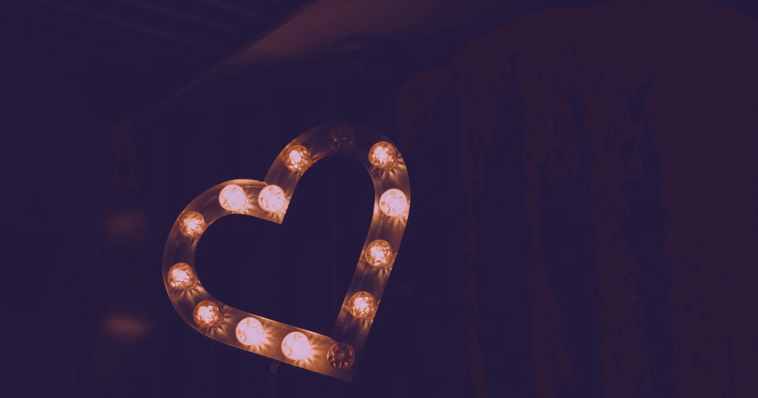

--- FILE ---
content_type: text/html; charset=utf-8
request_url: https://sites.wedy.com/afonso-e-isabelle/checkout?gifts%5B0%5D%5Buuid%5D=4451b48c-097b-4c6d-9a57-2c8a64245b2e&gifts%5B0%5D%5Bname%5D=Lumin%C3%A1ria%20de%20mesa&gifts%5B0%5D%5Bquotas%5D=1&gifts%5B0%5D%5Bquotas_remaining%5D=1&gifts%5B0%5D%5Bquota_value%5D=250.68&gifts%5B0%5D%5Btotal_value%5D=250.68
body_size: 10821
content:
<!DOCTYPE html><html class="text-base leading-normal tracking-tight __className_77bc68" lang="pt-BR"><head><meta charSet="utf-8"/><meta name="viewport" content="width=device-width, initial-scale=1, maximum-scale=1, viewport-fit=cover, user-scalable=no"/><link rel="stylesheet" href="/_next/static/css/07e62fc1b14aad15.css" data-precedence="next"/><link rel="stylesheet" href="/_next/static/css/ab52735e765cf169.css" data-precedence="next"/><link rel="stylesheet" href="/_next/static/css/bcede8ce5e5650d1.css" data-precedence="next"/><link rel="preload" as="script" fetchPriority="low" href="/_next/static/chunks/webpack-5d245222879d41c1.js"/><script src="/_next/static/chunks/87c73c54-574d565526361946.js" async=""></script><script src="/_next/static/chunks/8315-115bcbdf2c7cfb42.js" async=""></script><script src="/_next/static/chunks/main-app-ef8c69204905254b.js" async=""></script><script src="/_next/static/chunks/5269-3c4d916140037475.js" async=""></script><script src="/_next/static/chunks/app/layout-7fb87810056731d6.js" async=""></script><script src="/_next/static/chunks/9662-2fffdbc4fc16fd18.js" async=""></script><script src="/_next/static/chunks/3970-58091dfbdf7e38c3.js" async=""></script><script src="/_next/static/chunks/2422-1698f923bfc0af8a.js" async=""></script><script src="/_next/static/chunks/app/error-98300247c5539a61.js" async=""></script><script src="/_next/static/chunks/6205-9069bdd438bd6126.js" async=""></script><script src="/_next/static/chunks/9725-19b9794b5dc5d92e.js" async=""></script><script src="/_next/static/chunks/9718-1241358167861000.js" async=""></script><script src="/_next/static/chunks/7303-02983a9ca7d53c66.js" async=""></script><script src="/_next/static/chunks/app/%5BslugOrDomain%5D/(with-header)/layout-194017a5f7ce5156.js" async=""></script><script src="/_next/static/chunks/app/%5BslugOrDomain%5D/(without-header)/layout-14d8ce6f04436c80.js" async=""></script><script src="/_next/static/chunks/1a92c0be-e59279c171adebbc.js" async=""></script><script src="/_next/static/chunks/9af238c7-520d3f14bc4d457a.js" async=""></script><script src="/_next/static/chunks/22747d63-fbd31d668436311f.js" async=""></script><script src="/_next/static/chunks/2739-17c77e024415d16f.js" async=""></script><script src="/_next/static/chunks/9683-38428f82180a2c03.js" async=""></script><script src="/_next/static/chunks/2032-70f65807e09f231d.js" async=""></script><script src="/_next/static/chunks/1769-a615a196e4c88a4d.js" async=""></script><script src="/_next/static/chunks/5659-fb9f1b3229c956b2.js" async=""></script><script src="/_next/static/chunks/7952-c5a10f5fb9907b7c.js" async=""></script><script src="/_next/static/chunks/app/%5BslugOrDomain%5D/(without-header)/checkout/page-a2b06e494542f19a.js" async=""></script><link rel="preload" href="https://www.googletagmanager.com/gtag/js?id=G-6T3RM3K5Z6" as="script"/><meta name="next-size-adjust" content=""/><title>Wedy</title><link rel="icon" href="/favicon.ico" type="image/x-icon" sizes="32x32"/><link rel="icon" href="/afonso-e-isabelle/icon?1449fbb5415aa38b" type="image/png" sizes="32x32"/><link rel="apple-touch-icon" href="/afonso-e-isabelle/apple-icon?e47175a8742bb55f" type="image/png" sizes="180x180"/><script>document.querySelectorAll('body link[rel="icon"], body link[rel="apple-touch-icon"]').forEach(el => document.head.appendChild(el))</script><script src="/_next/static/chunks/polyfills-42372ed130431b0a.js" noModule=""></script></head><body><div class="flex min-h-[100vh] flex-col" style="--theme-bg:#FFFFFF;--theme-fg:#451314;--theme-ac:#DCA869;--theme-acfg:#451314;--theme-darkest:#451314;--theme-lightest:#FFFFFF;--theme-border-radius:0px;--theme-border-radius-capped:0px;--theme-font-family:&#x27;Abhaya Libre&#x27;, &#x27;Abhaya Libre Fallback&#x27;;--theme-font-pair-family:&#x27;Libre Caslon Text&#x27;, &#x27;Libre Caslon Text Fallback&#x27;;--theme-font-weight:NORMAL;--theme-text-transform:UPPERCASE;--swiper-pagination-color:#451314;--swiper-pagination-bullet-inactive-color:#451314"><form autoComplete="off" class="" noValidate=""><div class="relative min-h-screen bg-gray-100 pb-20 md:pb-0"><div class="border-b border-gray-200 bg-white py-5 md:border-none"><div class="tw-container w-full space-y-5 px-5"><div class="flex items-center justify-between"><svg fill="none" viewBox="0 0 275 120" xmlns="http://www.w3.org/2000/svg" class="h-8"><path d="M11.83 92.63 7.972 75.297 0 78.989l4.006 15.727c6.415 24.758 15.896 24.758 18.843 24.758h9.232c-2.348 0-14.777 0-20.252-26.844ZM21.76 89.357c4.686 29.917 18.334 30.097 20.851 30.097l10.79-.01c-11.789 0-18.073-10.169-19.542-19.22-1.698-9.69-3.577-35.255-3.577-35.255l-11.699 5.418c0-.01 2.348 13.642 3.177 18.97Z" fill="currentColor" fill-opacity=".5"></path><path d="m56.79 80.93 2.308-26.395c.14-1.487.63-5.907.879-7.294 1.329-7.275 4.136-13.282 7.673-16.645.23-.19.02-.42-.19-.31-5.934 3.353-12.978 7.215-17.474 10.06-4.506 2.843-7.184 10.128-7.333 18.97-.11 6.356-.03 19.069-.03 25.425-.01 25.018-9.062 32.033-14.917 33.999-2.288.768-4.776.768-5.365.768h9.831c2.278-.03 21.24-.03 24.618-38.578Z" fill="currentColor"></path><path d="M119.863.068c-8.313 4.371-32.49 18.83-32.49 18.83-5.566 3.753-11.34 11.616-13.998 21.595-2.728 10.239-6.125 37.6-6.125 37.6-6.084 40.685-21.02 41.354-24.468 41.374l10.63-.01c18.494 0 32.312-33.1 36.598-47.45 2.967-9.94 11.27-39.916 11.27-39.916C105.586 18.42 112.719 7.084 120.372.488c.34-.32-.099-.63-.509-.42ZM119.988 60.238h4.663l7.909 27.306h.136l9.108-27.306h4.023l9.681 27.306h.136l7.704-27.306h4.24l-9.612 32.603h-4.377l-9.749-26.665h-.137l-9.108 26.665h-4.377l-10.24-32.603ZM200.312 86.698c-1.65 2.492-3.682 4.276-6.109 5.366-2.427 1.076-5.099 1.62-8.017 1.62-2.495 0-4.759-.422-6.777-1.266-2.031-.845-3.763-2.03-5.222-3.568-1.459-1.526-2.577-3.337-3.354-5.434-.777-2.097-1.159-4.413-1.159-6.946 0-2.451.395-4.698 1.2-6.768.804-2.07 1.936-3.868 3.395-5.393a15.968 15.968 0 0 1 5.154-3.595c1.977-.872 4.172-1.308 6.572-1.308 2.495 0 4.704.436 6.599 1.308 1.909.871 3.505 2.029 4.8 3.459a14.455 14.455 0 0 1 2.931 4.903c.655 1.838.996 3.69.996 5.57v2.968h-27.407c0 .9.178 2.03.532 3.419.355 1.389.995 2.737 1.936 4.058.941 1.32 2.196 2.451 3.777 3.39 1.582.94 3.613 1.417 6.109 1.417 2.168 0 4.267-.517 6.285-1.552 2.018-1.035 3.573-2.452 4.664-4.236l3.095 2.588Zm-3.259-12.91c0-1.458-.3-2.82-.886-4.086a11.037 11.037 0 0 0-2.4-3.35c-1.009-.967-2.209-1.73-3.6-2.288a11.745 11.745 0 0 0-4.417-.844c-2.305 0-4.227.476-5.754 1.416-1.528.94-2.741 2.029-3.641 3.241-.9 1.226-1.527 2.41-1.909 3.568-.382 1.158-.559 1.934-.559 2.37h23.166v-.028ZM236.473 87.12h-.137a10.883 10.883 0 0 1-2.468 2.928c-.995.817-2.059 1.512-3.218 2.043-1.159.545-2.372.94-3.64 1.199a18.771 18.771 0 0 1-3.75.394c-2.495 0-4.799-.422-6.926-1.266-2.114-.844-3.927-2.03-5.441-3.568-1.513-1.525-2.686-3.337-3.531-5.434-.846-2.097-1.268-4.385-1.268-6.877 0-2.493.422-4.78 1.268-6.878.845-2.097 2.018-3.908 3.531-5.433 1.514-1.526 3.327-2.71 5.441-3.569 2.113-.844 4.431-1.266 6.926-1.266 1.227 0 2.468.136 3.75.395 1.268.259 2.481.654 3.64 1.198a15.299 15.299 0 0 1 3.218 2.043 10.636 10.636 0 0 1 2.468 2.928h.137v-26.46h4.24V92.84h-4.24v-5.72Zm.436-10.581c0-1.839-.355-3.568-1.064-5.189a13.516 13.516 0 0 0-2.89-4.235 13.996 13.996 0 0 0-4.309-2.86c-1.65-.708-3.436-1.063-5.372-1.063-1.977 0-3.763.355-5.372 1.063-1.596.708-2.973 1.661-4.091 2.86-1.132 1.198-1.991 2.614-2.577 4.235-.586 1.62-.886 3.35-.886 5.189 0 1.838.3 3.568.886 5.188.586 1.62 1.445 3.037 2.577 4.236 1.132 1.198 2.495 2.152 4.091 2.86 1.595.708 3.395 1.062 5.372 1.062 1.936 0 3.722-.354 5.372-1.062a13.996 13.996 0 0 0 4.309-2.86 13.063 13.063 0 0 0 2.89-4.236c.709-1.62 1.064-3.35 1.064-5.188ZM257.457 102.933c-.805 2.111-1.909 3.786-3.313 5.011-1.418 1.226-3.3 1.839-5.645 1.839-.709 0-1.418-.055-2.114-.177a18.976 18.976 0 0 1-2.045-.463l.423-3.95c.613.191 1.241.368 1.868.531a7.75 7.75 0 0 0 1.936.246c.75 0 1.418-.164 2.018-.491a5.216 5.216 0 0 0 1.513-1.266 8.275 8.275 0 0 0 1.091-1.73c.3-.64.573-1.28.818-1.934l2.973-7.544-13.281-32.74h4.732l10.812 27.442 10.526-27.441h4.527l-16.839 42.667Z" fill="currentColor"></path></svg><button class="btn relative min-w-0 bg-gray-100! text-gray-700 hover:bg-gray-200! btn-sm focus-visible:ring-[3px] focus-visible:ring-gray-200 transition-colors duration-300" type="button"><div class="btn-container"><svg fill="currentColor" viewBox="0 0 448 512" xmlns="http://www.w3.org/2000/svg" class="btn-icon"><path d="M380.9 97.1C339 55.1 283.2 32 223.9 32c-122.4 0-222 99.6-222 222 0 39.1 10.2 77.3 29.6 111L0 480l117.7-30.9c32.4 17.7 68.9 27 106.1 27h.1c122.3 0 224.1-99.6 224.1-222 0-59.3-25.2-115-67.1-157zm-157 341.6c-33.2 0-65.7-8.9-94-25.7l-6.7-4-69.8 18.3L72 359.2l-4.4-7c-18.5-29.4-28.2-63.3-28.2-98.2 0-101.7 82.8-184.5 184.6-184.5 49.3 0 95.6 19.2 130.4 54.1 34.8 34.9 56.2 81.2 56.1 130.5 0 101.8-84.9 184.6-186.6 184.6zm101.2-138.2c-5.5-2.8-32.8-16.2-37.9-18-5.1-1.9-8.8-2.8-12.5 2.8-3.7 5.6-14.3 18-17.6 21.8-3.2 3.7-6.5 4.2-12 1.4-32.6-16.3-54-29.1-75.5-66-5.7-9.8 5.7-9.1 16.3-30.3 1.8-3.7.9-6.9-.5-9.7-1.4-2.8-12.5-30.1-17.1-41.2-4.5-10.8-9.1-9.3-12.5-9.5-3.2-.2-6.9-.2-10.6-.2-3.7 0-9.7 1.4-14.8 6.9-5.1 5.6-19.4 19-19.4 46.3 0 27.3 19.9 53.7 22.6 57.4 2.8 3.7 39.1 59.7 94.8 83.8 35.2 15.2 49 16.5 66.6 13.9 10.7-1.6 32.8-13.4 37.4-26.4 4.6-13 4.6-24.1 3.2-26.4-1.3-2.5-5-3.9-10.5-6.6z"></path></svg><span class="btn-label truncate">Preciso de ajuda</span></div></button></div></div></div><div class="relative flex flex-col md:hidden"><div class="overflow-hidden bg-white md:rounded-3xl shadow-none md:border md:border-gray-200"><div class="p-5"><div class="relative space-y-3"><div class="space-y-1"><div class="flex items-center space-x-3"><div class="flex flex-none items-center space-x-2"><div class="flex items-center space-x-1"><label class="flex-none text-sm font-medium text-black">Quem está dando o presente?</label></div></div></div><div><div class="flex space-x-1.5"><div class="relative flex w-full focus-within:ring-2 rounded-xl focus-within:ring-gray-200"><input class="h-[42px] w-full appearance-none bg-white border px-3 text-base leading-tight outline-hidden only:rounded-xl last:rounded-r-xl last:rounded-l-none focus:ring-2 border-gray-200 focus:ring-gray-200 disabled:bg-gray-100" type="text" name="name" value=""/></div></div></div></div><div class="space-y-1"><div class="flex items-center space-x-3"><div class="flex flex-none items-center space-x-2"><div class="flex items-center space-x-1"><label class="flex-none text-sm font-medium text-black">Seu e-mail</label></div></div></div><div><input class="h-[42px] w-full appearance-none bg-white border px-3 text-base leading-tight outline-hidden only:rounded-xl last:rounded-r-xl last:rounded-l-none focus:ring-2 border-gray-200 focus:ring-gray-200 disabled:bg-gray-100" type="email" name="email" value=""/></div></div><div class="space-y-1"><div class="flex items-center space-x-3"><div class="flex flex-none items-center space-x-2"><div class="flex items-center space-x-1"><label class="flex-none text-sm font-medium text-black">Mensagem para Afonso &amp; Isabelle</label></div></div></div><div class="[&amp;_textarea]:!pb-10"><div class="border focus-within:ring-2 rounded-xl border-gray-200 focus-within:ring-gray-200"><textarea class="block w-full resize-none px-3 py-2.5 text-base leading-tight outline-hidden rounded-xl" data-enable-grammarly="false" data-gramm="false" data-gramm_editor="false" name="message" rows="2"></textarea></div></div></div><div class="absolute right-3 bottom-1"><button class="btn relative min-w-0 bg-transparent text-gray-700 btn-xs focus-visible:ring-[3px]  transition-colors duration-300" type="button"><div class="btn-container"><svg xmlns="http://www.w3.org/2000/svg" fill="none" viewBox="0 0 24 24" stroke-width="2" stroke="currentColor" aria-hidden="true" class="btn-icon"><path stroke-linecap="round" stroke-linejoin="round" d="M5 3v4M3 5h4M6 17v4m-2-2h4m5-16l2.286 6.857L21 12l-5.714 2.143L13 21l-2.286-6.857L5 12l5.714-2.143L13 3z"></path></svg><span class="btn-label truncate">Gerar mensagem</span></div></button></div></div><div class="!my-5 hidden h-px w-full bg-gray-200 md:block"></div><div class="hidden md:block"><div class="space-y-3"><div class="space-y-4"><button class="btn relative min-w-0 bg-purple-500! hover:bg-purple-600! btn-lg focus-visible:ring-[3px] focus-visible:ring-purple-600 w-full transition-colors duration-300" type="submit"><div class="btn-container"><span class="btn-label truncate">Selecionar pagamento</span><svg xmlns="http://www.w3.org/2000/svg" fill="none" viewBox="0 0 24 24" stroke-width="2" stroke="currentColor" aria-hidden="true" class="btn-icon"><path stroke-linecap="round" stroke-linejoin="round" d="M14 5l7 7m0 0l-7 7m7-7H3"></path></svg></div></button></div></div></div></div></div><div class="h-px w-full bg-gray-200"></div><div class="overflow-hidden bg-white md:rounded-3xl shadow-none md:border md:border-gray-200"><div class="p-5"><div class="flex items-center space-x-3 rounded-xl bg-gray-100 p-3 md:bg-transparent md:p-0"><div class="relative"><div class="h-10 w-10 md:h-14 md:w-14"><div class="aspect-w-1 aspect-h-1 w-full"><div><img alt="" height="128" loading="lazy" src="https://images.wedy.com/[base64]" srcSet="https://images.wedy.com/[base64] 1x,https://images.wedy.com/[base64] 2x" style="background-color:#AD6839" width="128" class="absolute top-0 left-0 h-full w-full rounded-full object-cover"/></div><div class="rounded-full ring-1 ring-black/10 ring-inset"></div></div></div><div class="absolute right-0 bottom-0 flex items-center justify-center"><img alt="App Store Badge" loading="lazy" width="22" height="22" decoding="async" data-nimg="1" class="h-6 w-6 text-white" style="color:transparent" srcSet="/_next/image?url=%2F_next%2Fstatic%2Fmedia%2Fverified-couple-badge.3c6539b0.png&amp;w=32&amp;q=75 1x, /_next/image?url=%2F_next%2Fstatic%2Fmedia%2Fverified-couple-badge.3c6539b0.png&amp;w=48&amp;q=75 2x" src="/_next/image?url=%2F_next%2Fstatic%2Fmedia%2Fverified-couple-badge.3c6539b0.png&amp;w=48&amp;q=75"/></div></div><div><div class="text-base font-semibold text-black md:text-lg">Comprando presentes para</div><div class="text-sm text-gray-700 md:text-base">Casamento<!-- --> <!-- -->Afonso &amp; Isabelle</div><div class="hidden text-sm text-gray-600 md:block">23 de setembro de 2023</div></div></div></div></div><div class="overflow-hidden bg-white md:rounded-3xl md:border md:border-gray-200 border-none pb-10 !shadow-none outline-none md:bg-transparent"><div class="py-2 pr-2 pl-5 hidden md:block"><div class="my-2 flex-auto space-y-1"><div class="text-lg leading-[24px] font-medium">Resumo da compra</div></div></div><div class="px-5 pb-5"><div class="divide-y divide-gray-200"><div class="py-2.5 md:py-4"><div class="flex items-center justify-between gap-3"><div class="flex items-center gap-2 text-gray-500"><div class="flex items-center gap-1.5"><div class="text-sm">Premium</div><div class="cursor-pointer"><div class="flex items-center space-x-1 rounded-lg"><div class="truncate text-current text-xs leading-[12px]">ALTERAR</div></div></div></div></div><span class="shrink-0 text-sm text-gray-600">R$ 0</span></div></div><div class="mt-4 flex items-center justify-between text-sm text-gray-600"><span>Total</span><span>R$ 0</span></div></div><div class="mt-5 space-y-2"><div class="focus:outline-0 rounded-xl bg-blue-100"><div class="flex py-3.5 pr-4 pl-3.5 space-x-2"><svg xmlns="http://www.w3.org/2000/svg" fill="none" viewBox="0 0 24 24" stroke-width="2" stroke="currentColor" aria-hidden="true" class="h-5 w-5 flex-none text-blue-500"><path stroke-linecap="round" stroke-linejoin="round" d="M17 20h5v-2a3 3 0 00-5.356-1.857M17 20H7m10 0v-2c0-.656-.126-1.283-.356-1.857M7 20H2v-2a3 3 0 015.356-1.857M7 20v-2c0-.656.126-1.283.356-1.857m0 0a5.002 5.002 0 019.288 0M15 7a3 3 0 11-6 0 3 3 0 016 0zm6 3a2 2 0 11-4 0 2 2 0 014 0zM7 10a2 2 0 11-4 0 2 2 0 014 0z"></path></svg><div class="flex-auto space-y-2.5 my-px text-blue-800"><div class="space-y-0.5"><div class="text-sm leading-[18px]"><strong class="text-sm font-medium text-blue-500">+ 1 milhão de pessoas já compraram na Wedy</strong></div></div></div></div></div><div class="focus:outline-0 rounded-xl bg-green-100"><div class="flex py-3.5 pr-4 pl-3.5 space-x-2"><svg xmlns="http://www.w3.org/2000/svg" fill="none" viewBox="0 0 24 24" stroke-width="2" stroke="currentColor" aria-hidden="true" class="h-5 w-5 flex-none text-green-500"><path stroke-linecap="round" stroke-linejoin="round" d="M9 12l2 2 4-4M7.835 4.697a3.42 3.42 0 001.946-.806 3.42 3.42 0 014.438 0 3.42 3.42 0 001.946.806 3.42 3.42 0 013.138 3.138 3.42 3.42 0 00.806 1.946 3.42 3.42 0 010 4.438 3.42 3.42 0 00-.806 1.946 3.42 3.42 0 01-3.138 3.138 3.42 3.42 0 00-1.946.806 3.42 3.42 0 01-4.438 0 3.42 3.42 0 00-1.946-.806 3.42 3.42 0 01-3.138-3.138 3.42 3.42 0 00-.806-1.946 3.42 3.42 0 010-4.438 3.42 3.42 0 00.806-1.946 3.42 3.42 0 013.138-3.138z"></path></svg><div class="flex-auto space-y-2.5 my-px text-green-800"><div class="space-y-0.5"><div class="text-sm leading-[18px]"><div class="relative flex items-center"><div class="text-sm font-medium text-green-500">Pagamento seguro</div><div class="absolute right-0 flex items-center rounded-lg px-1.5"><img alt="Selo Pagarme" loading="lazy" width="109" height="30" decoding="async" data-nimg="1" style="color:transparent" srcSet="/_next/image?url=%2F_next%2Fstatic%2Fmedia%2Fpagarme-badge.a44ce5bf.png&amp;w=128&amp;q=75 1x, /_next/image?url=%2F_next%2Fstatic%2Fmedia%2Fpagarme-badge.a44ce5bf.png&amp;w=256&amp;q=75 2x" src="/_next/image?url=%2F_next%2Fstatic%2Fmedia%2Fpagarme-badge.a44ce5bf.png&amp;w=256&amp;q=75"/></div></div></div></div></div></div></div></div><div class="mt-4 text-center text-xs text-gray-600">Seus presentes serão convertidos em dinheiro.<!-- --> <a class="underline" target="_blank" href="https://ajuda.wedy.com/pt-BR/articles/6345761-como-funciona-a-lista-de-presentes-em-dinheiro-da-wedy">Clique e entenda</a></div></div></div><div class="fixed right-0 bottom-0 left-0 mt-5 block border-t border-gray-200 bg-white p-5"><div class="space-y-3"><div class="space-y-4"><button class="btn relative min-w-0 bg-purple-500! hover:bg-purple-600! btn-lg focus-visible:ring-[3px] focus-visible:ring-purple-600 w-full transition-colors duration-300" type="submit"><div class="btn-container"><span class="btn-label truncate">Selecionar pagamento</span><svg xmlns="http://www.w3.org/2000/svg" fill="none" viewBox="0 0 24 24" stroke-width="2" stroke="currentColor" aria-hidden="true" class="btn-icon"><path stroke-linecap="round" stroke-linejoin="round" d="M14 5l7 7m0 0l-7 7m7-7H3"></path></svg></div></button></div></div></div></div><div class="hidden md:flex"><div class="tw-container flex w-full flex-col md:mt-10 md:flex-row md:space-y-4"><div class="w-full md:space-y-4 md:px-5"><div class="overflow-hidden bg-white md:rounded-3xl shadow-none md:border md:border-gray-200"><div class="p-5"><div class="flex items-center space-x-3 rounded-xl bg-gray-100 p-3 md:bg-transparent md:p-0"><div class="relative"><div class="h-10 w-10 md:h-14 md:w-14"><div class="aspect-w-1 aspect-h-1 w-full"><div><img alt="" height="128" loading="lazy" src="https://images.wedy.com/[base64]" srcSet="https://images.wedy.com/[base64] 1x,https://images.wedy.com/[base64] 2x" style="background-color:#AD6839" width="128" class="absolute top-0 left-0 h-full w-full rounded-full object-cover"/></div><div class="rounded-full ring-1 ring-black/10 ring-inset"></div></div></div><div class="absolute right-0 bottom-0 flex items-center justify-center"><img alt="App Store Badge" loading="lazy" width="22" height="22" decoding="async" data-nimg="1" class="h-6 w-6 text-white" style="color:transparent" srcSet="/_next/image?url=%2F_next%2Fstatic%2Fmedia%2Fverified-couple-badge.3c6539b0.png&amp;w=32&amp;q=75 1x, /_next/image?url=%2F_next%2Fstatic%2Fmedia%2Fverified-couple-badge.3c6539b0.png&amp;w=48&amp;q=75 2x" src="/_next/image?url=%2F_next%2Fstatic%2Fmedia%2Fverified-couple-badge.3c6539b0.png&amp;w=48&amp;q=75"/></div></div><div><div class="text-base font-semibold text-black md:text-lg">Comprando presentes para</div><div class="text-sm text-gray-700 md:text-base">Casamento<!-- --> <!-- -->Afonso &amp; Isabelle</div><div class="hidden text-sm text-gray-600 md:block">23 de setembro de 2023</div></div></div></div></div><div class="overflow-hidden bg-white md:rounded-3xl shadow-none md:border md:border-gray-200"><div class="p-5"><div class="relative space-y-3"><div class="space-y-1"><div class="flex items-center space-x-3"><div class="flex flex-none items-center space-x-2"><div class="flex items-center space-x-1"><label class="flex-none text-sm font-medium text-black">Quem está dando o presente?</label></div></div></div><div><div class="flex space-x-1.5"><div class="relative flex w-full focus-within:ring-2 rounded-xl focus-within:ring-gray-200"><input class="h-[42px] w-full appearance-none bg-white border px-3 text-base leading-tight outline-hidden only:rounded-xl last:rounded-r-xl last:rounded-l-none focus:ring-2 border-gray-200 focus:ring-gray-200 disabled:bg-gray-100" type="text" name="name" value=""/></div></div></div></div><div class="space-y-1"><div class="flex items-center space-x-3"><div class="flex flex-none items-center space-x-2"><div class="flex items-center space-x-1"><label class="flex-none text-sm font-medium text-black">Seu e-mail</label></div></div></div><div><input class="h-[42px] w-full appearance-none bg-white border px-3 text-base leading-tight outline-hidden only:rounded-xl last:rounded-r-xl last:rounded-l-none focus:ring-2 border-gray-200 focus:ring-gray-200 disabled:bg-gray-100" type="email" name="email" value=""/></div></div><div class="space-y-1"><div class="flex items-center space-x-3"><div class="flex flex-none items-center space-x-2"><div class="flex items-center space-x-1"><label class="flex-none text-sm font-medium text-black">Mensagem para Afonso &amp; Isabelle</label></div></div></div><div class="[&amp;_textarea]:!pb-10"><div class="border focus-within:ring-2 rounded-xl border-gray-200 focus-within:ring-gray-200"><textarea class="block w-full resize-none px-3 py-2.5 text-base leading-tight outline-hidden rounded-xl" data-enable-grammarly="false" data-gramm="false" data-gramm_editor="false" name="message" rows="2"></textarea></div></div></div><div class="absolute right-3 bottom-1"><button class="btn relative min-w-0 bg-transparent text-gray-700 btn-xs focus-visible:ring-[3px]  transition-colors duration-300" type="button"><div class="btn-container"><svg xmlns="http://www.w3.org/2000/svg" fill="none" viewBox="0 0 24 24" stroke-width="2" stroke="currentColor" aria-hidden="true" class="btn-icon"><path stroke-linecap="round" stroke-linejoin="round" d="M5 3v4M3 5h4M6 17v4m-2-2h4m5-16l2.286 6.857L21 12l-5.714 2.143L13 21l-2.286-6.857L5 12l5.714-2.143L13 3z"></path></svg><span class="btn-label truncate">Gerar mensagem</span></div></button></div></div><div class="!my-5 hidden h-px w-full bg-gray-200 md:block"></div><div class="hidden md:block"><div class="space-y-3"><div class="space-y-4"><button class="btn relative min-w-0 bg-purple-500! hover:bg-purple-600! btn-lg focus-visible:ring-[3px] focus-visible:ring-purple-600 w-full transition-colors duration-300" type="submit"><div class="btn-container"><span class="btn-label truncate">Selecionar pagamento</span><svg xmlns="http://www.w3.org/2000/svg" fill="none" viewBox="0 0 24 24" stroke-width="2" stroke="currentColor" aria-hidden="true" class="btn-icon"><path stroke-linecap="round" stroke-linejoin="round" d="M14 5l7 7m0 0l-7 7m7-7H3"></path></svg></div></button></div></div></div></div></div></div><div class="w-full md:px-5"><div class="overflow-hidden bg-white md:rounded-3xl md:border md:border-gray-200 border-none pb-10 !shadow-none outline-none md:bg-transparent"><div class="py-2 pr-2 pl-5 hidden md:block"><div class="my-2 flex-auto space-y-1"><div class="text-lg leading-[24px] font-medium">Resumo da compra</div></div></div><div class="px-5 pb-5"><div class="divide-y divide-gray-200"><div class="py-2.5 md:py-4"><div class="flex items-center justify-between gap-3"><div class="flex items-center gap-2 text-gray-500"><div class="flex items-center gap-1.5"><div class="text-sm">Premium</div><div class="cursor-pointer"><div class="flex items-center space-x-1 rounded-lg"><div class="truncate text-current text-xs leading-[12px]">ALTERAR</div></div></div></div></div><span class="shrink-0 text-sm text-gray-600">R$ 0</span></div></div><div class="mt-4 flex items-center justify-between text-sm text-gray-600"><span>Total</span><span>R$ 0</span></div></div><div class="mt-5 space-y-2"><div class="focus:outline-0 rounded-xl bg-blue-100"><div class="flex py-3.5 pr-4 pl-3.5 space-x-2"><svg xmlns="http://www.w3.org/2000/svg" fill="none" viewBox="0 0 24 24" stroke-width="2" stroke="currentColor" aria-hidden="true" class="h-5 w-5 flex-none text-blue-500"><path stroke-linecap="round" stroke-linejoin="round" d="M17 20h5v-2a3 3 0 00-5.356-1.857M17 20H7m10 0v-2c0-.656-.126-1.283-.356-1.857M7 20H2v-2a3 3 0 015.356-1.857M7 20v-2c0-.656.126-1.283.356-1.857m0 0a5.002 5.002 0 019.288 0M15 7a3 3 0 11-6 0 3 3 0 016 0zm6 3a2 2 0 11-4 0 2 2 0 014 0zM7 10a2 2 0 11-4 0 2 2 0 014 0z"></path></svg><div class="flex-auto space-y-2.5 my-px text-blue-800"><div class="space-y-0.5"><div class="text-sm leading-[18px]"><strong class="text-sm font-medium text-blue-500">+ 1 milhão de pessoas já compraram na Wedy</strong></div></div></div></div></div><div class="focus:outline-0 rounded-xl bg-green-100"><div class="flex py-3.5 pr-4 pl-3.5 space-x-2"><svg xmlns="http://www.w3.org/2000/svg" fill="none" viewBox="0 0 24 24" stroke-width="2" stroke="currentColor" aria-hidden="true" class="h-5 w-5 flex-none text-green-500"><path stroke-linecap="round" stroke-linejoin="round" d="M9 12l2 2 4-4M7.835 4.697a3.42 3.42 0 001.946-.806 3.42 3.42 0 014.438 0 3.42 3.42 0 001.946.806 3.42 3.42 0 013.138 3.138 3.42 3.42 0 00.806 1.946 3.42 3.42 0 010 4.438 3.42 3.42 0 00-.806 1.946 3.42 3.42 0 01-3.138 3.138 3.42 3.42 0 00-1.946.806 3.42 3.42 0 01-4.438 0 3.42 3.42 0 00-1.946-.806 3.42 3.42 0 01-3.138-3.138 3.42 3.42 0 00-.806-1.946 3.42 3.42 0 010-4.438 3.42 3.42 0 00.806-1.946 3.42 3.42 0 013.138-3.138z"></path></svg><div class="flex-auto space-y-2.5 my-px text-green-800"><div class="space-y-0.5"><div class="text-sm leading-[18px]"><div class="relative flex items-center"><div class="text-sm font-medium text-green-500">Pagamento seguro</div><div class="absolute right-0 flex items-center rounded-lg px-1.5"><img alt="Selo Pagarme" loading="lazy" width="109" height="30" decoding="async" data-nimg="1" style="color:transparent" srcSet="/_next/image?url=%2F_next%2Fstatic%2Fmedia%2Fpagarme-badge.a44ce5bf.png&amp;w=128&amp;q=75 1x, /_next/image?url=%2F_next%2Fstatic%2Fmedia%2Fpagarme-badge.a44ce5bf.png&amp;w=256&amp;q=75 2x" src="/_next/image?url=%2F_next%2Fstatic%2Fmedia%2Fpagarme-badge.a44ce5bf.png&amp;w=256&amp;q=75"/></div></div></div></div></div></div></div></div><div class="mt-4 text-center text-xs text-gray-600">Seus presentes serão convertidos em dinheiro.<!-- --> <a class="underline" target="_blank" href="https://ajuda.wedy.com/pt-BR/articles/6345761-como-funciona-a-lista-de-presentes-em-dinheiro-da-wedy">Clique e entenda</a></div></div></div></div></div></div></div></form><!--$--><!--/$--><!--$--><!--/$--><div class="absolute z-9995" id="layers-target"></div><div class="absolute z-9996" id="popper-target"></div><div class="absolute z-9997" id="video-players-target"></div><div class="absolute z-9998" id="toast-target"></div><div class="absolute z-9999" id="special-toast-target"></div></div><script src="/_next/static/chunks/webpack-5d245222879d41c1.js" async=""></script><script>(self.__next_f=self.__next_f||[]).push([0])</script><script>self.__next_f.push([1,"1:\"$Sreact.fragment\"\n2:I[13967,[\"5269\",\"static/chunks/5269-3c4d916140037475.js\",\"7177\",\"static/chunks/app/layout-7fb87810056731d6.js\"],\"default\"]\n3:I[47132,[],\"\"]\n4:I[51480,[\"9662\",\"static/chunks/9662-2fffdbc4fc16fd18.js\",\"3970\",\"static/chunks/3970-58091dfbdf7e38c3.js\",\"2422\",\"static/chunks/2422-1698f923bfc0af8a.js\",\"8039\",\"static/chunks/app/error-98300247c5539a61.js\"],\"default\"]\n5:I[75082,[],\"\"]\n6:I[73970,[\"6205\",\"static/chunks/6205-9069bdd438bd6126.js\",\"9662\",\"static/chunks/9662-2fffdbc4fc16fd18.js\",\"9725\",\"static/chunks/9725-19b9794b5dc5d92e.js\",\"9718\",\"static/chunks/9718-1241358167861000.js\",\"3970\",\"static/chunks/3970-58091dfbdf7e38c3.js\",\"7303\",\"static/chunks/7303-02983a9ca7d53c66.js\",\"2422\",\"static/chunks/2422-1698f923bfc0af8a.js\",\"8588\",\"static/chunks/app/%5BslugOrDomain%5D/(with-header)/layout-194017a5f7ce5156.js\"],\"Image\"]\na:I[50700,[],\"MetadataBoundary\"]\nc:I[50700,[],\"OutletBoundary\"]\nf:I[87748,[],\"AsyncMetadataOutlet\"]\n11:I[50700,[],\"ViewportBoundary\"]\n13:I[69699,[],\"\"]\n14:\"$Sreact.suspense\"\n15:I[87748,[],\"AsyncMetadata\"]\n:HL[\"/_next/static/media/13fa7f8fb3c089be-s.p.otf\",\"font\",{\"crossOrigin\":\"\",\"type\":\"font/otf\"}]\n:HL[\"/_next/static/media/2bd4288c515a9334-s.p.otf\",\"font\",{\"crossOrigin\":\"\",\"type\":\"font/otf\"}]\n:HL[\"/_next/static/media/662bbbd06b9aa5b3-s.p.otf\",\"font\",{\"crossOrigin\":\"\",\"type\":\"font/otf\"}]\n:HL[\"/_next/static/media/a0530343eaff62c1-s.p.otf\",\"font\",{\"crossOrigin\":\"\",\"type\":\"font/otf\"}]\n:HL[\"/_next/static/media/cb018e4d77df9451-s.p.otf\",\"font\",{\"crossOrigin\":\"\",\"type\":\"font/otf\"}]\n:HL[\"/_next/static/media/e430d47720a448ea-s.p.otf\",\"font\",{\"crossOrigin\":\"\",\"type\":\"font/otf\"}]\n:HL[\"/_next/static/css/07e62fc1b14aad15.css\",\"style\"]\n:HL[\"/_next/static/css/ab52735e765cf169.css\",\"style\"]\n:HL[\"/_next/static/css/bcede8ce5e5650d1.css\",\"style\"]\n7:Tb83,"])</script><script>self.__next_f.push([1,"M119.863.068c-8.313 4.371-32.49 18.83-32.49 18.83-5.566 3.753-11.34 11.616-13.998 21.595-2.728 10.239-6.125 37.6-6.125 37.6-6.084 40.685-21.02 41.354-24.468 41.374l10.63-.01c18.494 0 32.312-33.1 36.598-47.45 2.967-9.94 11.27-39.916 11.27-39.916C105.586 18.42 112.719 7.084 120.372.488c.34-.32-.099-.63-.509-.42ZM119.988 60.238h4.663l7.909 27.306h.136l9.108-27.306h4.023l9.681 27.306h.136l7.704-27.306h4.24l-9.612 32.603h-4.377l-9.749-26.665h-.137l-9.108 26.665h-4.377l-10.24-32.603ZM200.312 86.698c-1.65 2.492-3.682 4.276-6.109 5.366-2.427 1.076-5.099 1.62-8.017 1.62-2.495 0-4.759-.422-6.777-1.266-2.031-.845-3.763-2.03-5.222-3.568-1.459-1.526-2.577-3.337-3.354-5.434-.777-2.097-1.159-4.413-1.159-6.946 0-2.451.395-4.698 1.2-6.768.804-2.07 1.936-3.868 3.395-5.393a15.968 15.968 0 0 1 5.154-3.595c1.977-.872 4.172-1.308 6.572-1.308 2.495 0 4.704.436 6.599 1.308 1.909.871 3.505 2.029 4.8 3.459a14.455 14.455 0 0 1 2.931 4.903c.655 1.838.996 3.69.996 5.57v2.968h-27.407c0 .9.178 2.03.532 3.419.355 1.389.995 2.737 1.936 4.058.941 1.32 2.196 2.451 3.777 3.39 1.582.94 3.613 1.417 6.109 1.417 2.168 0 4.267-.517 6.285-1.552 2.018-1.035 3.573-2.452 4.664-4.236l3.095 2.588Zm-3.259-12.91c0-1.458-.3-2.82-.886-4.086a11.037 11.037 0 0 0-2.4-3.35c-1.009-.967-2.209-1.73-3.6-2.288a11.745 11.745 0 0 0-4.417-.844c-2.305 0-4.227.476-5.754 1.416-1.528.94-2.741 2.029-3.641 3.241-.9 1.226-1.527 2.41-1.909 3.568-.382 1.158-.559 1.934-.559 2.37h23.166v-.028ZM236.473 87.12h-.137a10.883 10.883 0 0 1-2.468 2.928c-.995.817-2.059 1.512-3.218 2.043-1.159.545-2.372.94-3.64 1.199a18.771 18.771 0 0 1-3.75.394c-2.495 0-4.799-.422-6.926-1.266-2.114-.844-3.927-2.03-5.441-3.568-1.513-1.525-2.686-3.337-3.531-5.434-.846-2.097-1.268-4.385-1.268-6.877 0-2.493.422-4.78 1.268-6.878.845-2.097 2.018-3.908 3.531-5.433 1.514-1.526 3.327-2.71 5.441-3.569 2.113-.844 4.431-1.266 6.926-1.266 1.227 0 2.468.136 3.75.395 1.268.259 2.481.654 3.64 1.198a15.299 15.299 0 0 1 3.218 2.043 10.636 10.636 0 0 1 2.468 2.928h.137v-26.46h4.24V92.84h-4.24v-5.72Zm.436-10.581c0-1.839-.355-3.568-1.064-5.189a13.516 13.516 0 0 0-2.89-4.235 13.996 13.996 0 0 0-4.309-2.86c-1.65-.708-3.436-1.063-5.372-1.063-1.977 0-3.763.355-5.372 1.063-1.596.708-2.973 1.661-4.091 2.86-1.132 1.198-1.991 2.614-2.577 4.235-.586 1.62-.886 3.35-.886 5.189 0 1.838.3 3.568.886 5.188.586 1.62 1.445 3.037 2.577 4.236 1.132 1.198 2.495 2.152 4.091 2.86 1.595.708 3.395 1.062 5.372 1.062 1.936 0 3.722-.354 5.372-1.062a13.996 13.996 0 0 0 4.309-2.86 13.063 13.063 0 0 0 2.89-4.236c.709-1.62 1.064-3.35 1.064-5.188ZM257.457 102.933c-.805 2.111-1.909 3.786-3.313 5.011-1.418 1.226-3.3 1.839-5.645 1.839-.709 0-1.418-.055-2.114-.177a18.976 18.976 0 0 1-2.045-.463l.423-3.95c.613.191 1.241.368 1.868.531a7.75 7.75 0 0 0 1.936.246c.75 0 1.418-.164 2.018-.491a5.216 5.216 0 0 0 1.513-1.266 8.275 8.275 0 0 0 1.091-1.73c.3-.64.573-1.28.818-1.934l2.973-7.544-13.281-32.74h4.732l10.812 27.442 10.526-27.441h4.527l-16.839 42.667Z"])</script><script>self.__next_f.push([1,"0:{\"P\":null,\"b\":\"Pp57e-XVI4ytb-xlYxLcV\",\"p\":\"\",\"c\":[\"\",\"afonso-e-isabelle\",\"checkout?gifts%5B0%5D%5Buuid%5D=4451b48c-097b-4c6d-9a57-2c8a64245b2e\u0026gifts%5B0%5D%5Bname%5D=Lumin%C3%A1ria%20de%20mesa\u0026gifts%5B0%5D%5Bquotas%5D=1\u0026gifts%5B0%5D%5Bquotas_remaining%5D=1\u0026gifts%5B0%5D%5Bquota_value%5D=250.68\u0026gifts%5B0%5D%5Btotal_value%5D=250.68\"],\"i\":false,\"f\":[[[\"\",{\"children\":[[\"slugOrDomain\",\"afonso-e-isabelle\",\"d\"],{\"children\":[\"(without-header)\",{\"children\":[\"checkout\",{\"children\":[\"__PAGE__?{\\\"gifts[0][uuid]\\\":\\\"4451b48c-097b-4c6d-9a57-2c8a64245b2e\\\",\\\"gifts[0][name]\\\":\\\"Luminária de mesa\\\",\\\"gifts[0][quotas]\\\":\\\"1\\\",\\\"gifts[0][quotas_remaining]\\\":\\\"1\\\",\\\"gifts[0][quota_value]\\\":\\\"250.68\\\",\\\"gifts[0][total_value]\\\":\\\"250.68\\\"}\",{}]}]}]}]},\"$undefined\",\"$undefined\",true],[\"\",[\"$\",\"$1\",\"c\",{\"children\":[[[\"$\",\"link\",\"0\",{\"rel\":\"stylesheet\",\"href\":\"/_next/static/css/07e62fc1b14aad15.css\",\"precedence\":\"next\",\"crossOrigin\":\"$undefined\",\"nonce\":\"$undefined\"}]],[\"$\",\"html\",null,{\"className\":\"text-base leading-normal tracking-tight __className_77bc68\",\"lang\":\"pt-BR\",\"children\":[\"$\",\"body\",null,{\"children\":[\"$\",\"$L2\",null,{\"name\":\"sites\",\"children\":[\"$\",\"$L3\",null,{\"parallelRouterKey\":\"children\",\"error\":\"$4\",\"errorStyles\":[],\"errorScripts\":[],\"template\":[\"$\",\"$L5\",null,{}],\"templateStyles\":\"$undefined\",\"templateScripts\":\"$undefined\",\"notFound\":[[[\"$\",\"$L6\",null,{\"alt\":\"\",\"className\":\"scale-x-[-100%]\",\"layout\":\"fill\",\"objectFit\":\"cover\",\"src\":{\"src\":\"/_next/static/media/not-found.410a01dc.png\",\"height\":1700,\"width\":2550,\"blurDataURL\":\"[data-uri]\",\"blurWidth\":8,\"blurHeight\":5},\"priority\":true}],[\"$\",\"div\",null,{\"className\":\"fixed inset-0 bg-black/40 md:bg-transparent\",\"children\":[\"$\",\"div\",null,{\"className\":\"tw-container flex h-full items-center\",\"children\":[\"$\",\"div\",null,{\"className\":\"w-full space-y-6\",\"children\":[[\"$\",\"div\",null,{\"className\":\"space-y-3\",\"children\":[[\"$\",\"div\",null,{\"className\":\"text-center text-3xl leading-none font-bold text-white md:text-left\",\"children\":\"Oops!\"}],[\"$\",\"div\",null,{\"className\":\"text-center text-2xl leading-none font-medium text-white md:text-left\",\"children\":[\"Não encontramos \",[\"$\",\"br\",null,{\"className\":\"md:hidden\"}],\"esse site...\"]}],[\"$\",\"div\",null,{\"className\":\"text-center text-base leading-none text-white md:text-left\",\"children\":\"Será que o endereço digitado está correto?\"}]]}],[\"$\",\"div\",null,{\"className\":\"flex justify-center md:justify-start\",\"children\":[\"$\",\"a\",null,{\"className\":\"flex items-center space-x-2 rounded-full bg-white p-4 pr-5 leading-none font-medium\",\"href\":\"https://casamento.wedy.com/encontre-um-casal\",\"children\":[[\"$\",\"svg\",null,{\"xmlns\":\"http://www.w3.org/2000/svg\",\"fill\":\"none\",\"viewBox\":\"0 0 24 24\",\"strokeWidth\":2,\"stroke\":\"currentColor\",\"aria-hidden\":\"true\",\"ref\":\"$undefined\",\"className\":\"h-5 w-5\",\"children\":[\"$\",\"path\",null,{\"strokeLinecap\":\"round\",\"strokeLinejoin\":\"round\",\"d\":\"M21 21l-6-6m2-5a7 7 0 11-14 0 7 7 0 0114 0z\"}]}],[\"$\",\"span\",null,{\"children\":\"Encontre um site\"}]]}]}],[\"$\",\"div\",null,{\"className\":\"flex justify-center md:justify-start\",\"children\":[\"$\",\"svg\",null,{\"fill\":\"none\",\"viewBox\":\"0 0 275 120\",\"xmlns\":\"http://www.w3.org/2000/svg\",\"className\":\"h-8 w-auto text-white/50\",\"children\":[[\"$\",\"path\",null,{\"d\":\"M11.83 92.63 7.972 75.297 0 78.989l4.006 15.727c6.415 24.758 15.896 24.758 18.843 24.758h9.232c-2.348 0-14.777 0-20.252-26.844ZM21.76 89.357c4.686 29.917 18.334 30.097 20.851 30.097l10.79-.01c-11.789 0-18.073-10.169-19.542-19.22-1.698-9.69-3.577-35.255-3.577-35.255l-11.699 5.418c0-.01 2.348 13.642 3.177 18.97Z\",\"fill\":\"currentColor\",\"fillOpacity\":\".5\"}],[\"$\",\"path\",null,{\"d\":\"m56.79 80.93 2.308-26.395c.14-1.487.63-5.907.879-7.294 1.329-7.275 4.136-13.282 7.673-16.645.23-.19.02-.42-.19-.31-5.934 3.353-12.978 7.215-17.474 10.06-4.506 2.843-7.184 10.128-7.333 18.97-.11 6.356-.03 19.069-.03 25.425-.01 25.018-9.062 32.033-14.917 33.999-2.288.768-4.776.768-5.365.768h9.831c2.278-.03 21.24-.03 24.618-38.578Z\",\"fill\":\"currentColor\"}],[\"$\",\"path\",null,{\"d\":\"$7\",\"fill\":\"currentColor\"}]]}]}]]}]}]}]],[]],\"forbidden\":\"$undefined\",\"unauthorized\":\"$undefined\"}]}]}]}]]}],{\"children\":[[\"slugOrDomain\",\"afonso-e-isabelle\",\"d\"],[\"$\",\"$1\",\"c\",{\"children\":[null,[\"$\",\"$L3\",null,{\"parallelRouterKey\":\"children\",\"error\":\"$undefined\",\"errorStyles\":\"$undefined\",\"errorScripts\":\"$undefined\",\"template\":[\"$\",\"$L5\",null,{}],\"templateStyles\":\"$undefined\",\"templateScripts\":\"$undefined\",\"notFound\":\"$undefined\",\"forbidden\":\"$undefined\",\"unauthorized\":\"$undefined\"}]]}],{\"children\":[\"(without-header)\",[\"$\",\"$1\",\"c\",{\"children\":[[[\"$\",\"link\",\"0\",{\"rel\":\"stylesheet\",\"href\":\"/_next/static/css/ab52735e765cf169.css\",\"precedence\":\"next\",\"crossOrigin\":\"$undefined\",\"nonce\":\"$undefined\"}]],\"$L8\"]}],{\"children\":[\"checkout\",[\"$\",\"$1\",\"c\",{\"children\":[null,[\"$\",\"$L3\",null,{\"parallelRouterKey\":\"children\",\"error\":\"$undefined\",\"errorStyles\":\"$undefined\",\"errorScripts\":\"$undefined\",\"template\":[\"$\",\"$L5\",null,{}],\"templateStyles\":\"$undefined\",\"templateScripts\":\"$undefined\",\"notFound\":\"$undefined\",\"forbidden\":\"$undefined\",\"unauthorized\":\"$undefined\"}]]}],{\"children\":[\"__PAGE__\",[\"$\",\"$1\",\"c\",{\"children\":[\"$L9\",[\"$\",\"$La\",null,{\"children\":\"$Lb\"}],[[\"$\",\"link\",\"0\",{\"rel\":\"stylesheet\",\"href\":\"/_next/static/css/bcede8ce5e5650d1.css\",\"precedence\":\"next\",\"crossOrigin\":\"$undefined\",\"nonce\":\"$undefined\"}]],[\"$\",\"$Lc\",null,{\"children\":[\"$Ld\",\"$Le\",[\"$\",\"$Lf\",null,{\"promise\":\"$@10\"}]]}]]}],{},null,false]},null,false]},null,false]},null,false]},null,false],[\"$\",\"$1\",\"h\",{\"children\":[null,[\"$\",\"$1\",\"_pzgoTbKjCj7J6p1UPto5\",{\"children\":[[\"$\",\"$L11\",null,{\"children\":\"$L12\"}],[\"$\",\"meta\",null,{\"name\":\"next-size-adjust\",\"content\":\"\"}]]}],null]}],false]],\"m\":\"$undefined\",\"G\":[\"$13\",\"$undefined\"],\"s\":false,\"S\":false}\n"])</script><script>self.__next_f.push([1,"b:[\"$\",\"$14\",null,{\"fallback\":null,\"children\":[\"$\",\"$L15\",null,{\"promise\":\"$@16\"}]}]\ne:null\n16:{\"metadata\":[[\"$\",\"title\",\"0\",{\"children\":\"Wedy\"}],[\"$\",\"link\",\"1\",{\"rel\":\"icon\",\"href\":\"/favicon.ico\",\"type\":\"image/x-icon\",\"sizes\":\"32x32\"}],[\"$\",\"link\",\"2\",{\"rel\":\"icon\",\"href\":\"/afonso-e-isabelle/icon?1449fbb5415aa38b\",\"alt\":\"$undefined\",\"type\":\"image/png\",\"sizes\":\"32x32\"}],[\"$\",\"link\",\"3\",{\"rel\":\"apple-touch-icon\",\"href\":\"/afonso-e-isabelle/apple-icon?e47175a8742bb55f\",\"alt\":\"$undefined\",\"type\":\"image/png\",\"sizes\":\"180x180\"}]],\"error\":null,\"digest\":\"$undefined\"}\n10:{\"metadata\":\"$16:metadata\",\"error\":null,\"digest\":\"$undefined\"}\n12:[[\"$\",\"meta\",\"0\",{\"charSet\":\"utf-8\"}],[\"$\",\"meta\",\"1\",{\"name\":\"viewport\",\"content\":\"width=device-width, initial-scale=1, maximum-scale=1, viewport-fit=cover, user-scalable=no\"}]]\nd:null\n"])</script><script>self.__next_f.push([1,"17:I[69504,[\"6205\",\"static/chunks/6205-9069bdd438bd6126.js\",\"4616\",\"static/chunks/app/%5BslugOrDomain%5D/(without-header)/layout-14d8ce6f04436c80.js\"],\"SafeNavigation\"]\n8:[\"$\",\"$L17\",null,{\"slugOrDomain\":\"afonso-e-isabelle\",\"children\":[\"$\",\"div\",null,{\"className\":\"flex min-h-[100vh] flex-col\",\"style\":{\"--theme-bg\":\"#FFFFFF\",\"--theme-fg\":\"#451314\",\"--theme-ac\":\"#DCA869\",\"--theme-acfg\":\"#451314\",\"--theme-darkest\":\"#451314\",\"--theme-lightest\":\"#FFFFFF\",\"--theme-border-radius\":\"0px\",\"--theme-border-radius-capped\":\"0px\",\"--theme-font-family\":\"'Abhaya Libre', 'Abhaya Libre Fallback'\",\"--theme-font-pair-family\":\"'Libre Caslon Text', 'Libre Caslon Text Fallback'\",\"--theme-font-weight\":\"NORMAL\",\"--theme-text-transform\":\"UPPERCASE\",\"--swiper-pagination-color\":\"#451314\",\"--swiper-pagination-bullet-inactive-color\":\"#451314\"},\"children\":[[\"$\",\"$L3\",null,{\"parallelRouterKey\":\"children\",\"error\":\"$undefined\",\"errorStyles\":\"$undefined\",\"errorScripts\":\"$undefined\",\"template\":[\"$\",\"$L5\",null,{}],\"templateStyles\":\"$undefined\",\"templateScripts\":\"$undefined\",\"notFound\":\"$undefined\",\"forbidden\":\"$undefined\",\"unauthorized\":\"$undefined\"}],[\"$\",\"div\",null,{\"className\":\"absolute z-9995\",\"id\":\"layers-target\"}],[\"$\",\"div\",null,{\"className\":\"absolute z-9996\",\"id\":\"popper-target\"}],[\"$\",\"div\",null,{\"className\":\"absolute z-9997\",\"id\":\"video-players-target\"}],[\"$\",\"div\",null,{\"className\":\"absolute z-9998\",\"id\":\"toast-target\"}],[\"$\",\"div\",null,{\"className\":\"absolute z-9999\",\"id\":\"special-toast-target\"}]]}]}]\n"])</script><script>self.__next_f.push([1,"18:I[22543,[\"1430\",\"static/chunks/1a92c0be-e59279c171adebbc.js\",\"7598\",\"static/chunks/9af238c7-520d3f14bc4d457a.js\",\"1194\",\"static/chunks/22747d63-fbd31d668436311f.js\",\"6205\",\"static/chunks/6205-9069bdd438bd6126.js\",\"9662\",\"static/chunks/9662-2fffdbc4fc16fd18.js\",\"9725\",\"static/chunks/9725-19b9794b5dc5d92e.js\",\"9718\",\"static/chunks/9718-1241358167861000.js\",\"3970\",\"static/chunks/3970-58091dfbdf7e38c3.js\",\"2739\",\"static/chunks/2739-17c77e024415d16f.js\",\"5269\",\"static/chunks/5269-3c4d916140037475.js\",\"9683\",\"static/chunks/9683-38428f82180a2c03.js\",\"2032\",\"static/chunks/2032-70f65807e09f231d.js\",\"1769\",\"static/chunks/1769-a615a196e4c88a4d.js\",\"2422\",\"static/chunks/2422-1698f923bfc0af8a.js\",\"5659\",\"static/chunks/5659-fb9f1b3229c956b2.js\",\"7952\",\"static/chunks/7952-c5a10f5fb9907b7c.js\",\"8884\",\"static/chunks/app/%5BslugOrDomain%5D/(without-header)/checkout/page-a2b06e494542f19a.js\"],\"default\"]\n19:I[75906,[\"1430\",\"static/chunks/1a92c0be-e59279c171adebbc.js\",\"7598\",\"static/chunks/9af238c7-520d3f14bc4d457a.js\",\"1194\",\"static/chunks/22747d63-fbd31d668436311f.js\",\"6205\",\"static/chunks/6205-9069bdd438bd6126.js\",\"9662\",\"static/chunks/9662-2fffdbc4fc16fd18.js\",\"9725\",\"static/chunks/9725-19b9794b5dc5d92e.js\",\"9718\",\"static/chunks/9718-1241358167861000.js\",\"3970\",\"static/chunks/3970-58091dfbdf7e38c3.js\",\"2739\",\"static/chunks/2739-17c77e024415d16f.js\",\"5269\",\"static/chunks/5269-3c4d916140037475.js\",\"9683\",\"static/chunks/9683-38428f82180a2c03.js\",\"2032\",\"static/chunks/2032-70f65807e09f231d.js\",\"1769\",\"static/chunks/1769-a615a196e4c88a4d.js\",\"2422\",\"static/chunks/2422-1698f923bfc0af8a.js\",\"5659\",\"static/chunks/5659-fb9f1b3229c956b2.js\",\"7952\",\"static/chunks/7952-c5a10f5fb9907b7c.js\",\"8884\",\"static/chunks/app/%5BslugOrDomain%5D/(without-header)/checkout/page-a2b06e494542f19a.js\"],\"default\"]\n1a:I[63566,[\"1430\",\"static/chunks/1a92c0be-e59279c171adebbc.js\",\"7598\",\"static/chunks/9af238c7-520d3f14bc4d457a.js\",\"1194\",\"static/chunks/22747d63-fbd31d668436311f.js\",\"6205\",\"static/chunks/6205-9069bdd438bd6126.js\",\"9662\",\"static/chunks/9662-2ff"])</script><script>self.__next_f.push([1,"fdbc4fc16fd18.js\",\"9725\",\"static/chunks/9725-19b9794b5dc5d92e.js\",\"9718\",\"static/chunks/9718-1241358167861000.js\",\"3970\",\"static/chunks/3970-58091dfbdf7e38c3.js\",\"2739\",\"static/chunks/2739-17c77e024415d16f.js\",\"5269\",\"static/chunks/5269-3c4d916140037475.js\",\"9683\",\"static/chunks/9683-38428f82180a2c03.js\",\"2032\",\"static/chunks/2032-70f65807e09f231d.js\",\"1769\",\"static/chunks/1769-a615a196e4c88a4d.js\",\"2422\",\"static/chunks/2422-1698f923bfc0af8a.js\",\"5659\",\"static/chunks/5659-fb9f1b3229c956b2.js\",\"7952\",\"static/chunks/7952-c5a10f5fb9907b7c.js\",\"8884\",\"static/chunks/app/%5BslugOrDomain%5D/(without-header)/checkout/page-a2b06e494542f19a.js\"],\"default\"]\n"])</script><script>self.__next_f.push([1,"9:[[\"$\",\"$L18\",null,{\"info\":{\"projectType\":\"wedding\",\"slug\":\"afonso-e-isabelle\",\"hasMessageBoard\":true,\"hasRegistry\":true,\"hasRsvp\":true,\"isPremium\":true,\"date\":\"2023-09-23T18:00:00-03:00\",\"names\":\"Afonso \u0026 Isabelle\",\"realNames\":\"Afonso \u0026 Isabelle\",\"usePlural\":true,\"firstName\":\"Afonso\",\"secondName\":\"Isabelle\",\"separator\":\"\u0026\",\"initials\":\"A\u0026I\"}}],[\"$\",\"$L19\",null,{\"coverPhoto\":\"https://s3.sa-east-1.amazonaws.com/wedy-next/wedy-v2-MjAyMy0wNy0xMVQxNTowMzowNC45MjhaLzYyNDAvNDE2MC8jQUQ2ODM5L0lNR18wMjI3LmpwZw==.jpeg\",\"gifts\":[{\"uuid\":\"4451b48c-097b-4c6d-9a57-2c8a64245b2e\",\"name\":\"Luminária de mesa\",\"quotas\":1,\"quotas_remaining\":1,\"quota_value\":250.68,\"total_value\":250.68}],\"info\":\"$9:0:props:info\",\"isKeepsakeCardsEnabled\":true,\"preDefinedMessages\":[\"Parabéns pelo casamento\",\"Felicidades ao casal\",\"Sucesso e felicidades aos noivos nesta nova etapa que se inicia\",\"Agora que vocês se preparam para darem o importante passo do casamento, eu quero desejar eternas felicidades aos dois. Parabéns!\",\"Desejo todo amor do mundo!\",\"Parabéns e muitas felicidades!\",\"Desejo uma vida repleta de paz, amor e harmonia.\",\"Felicidades ao casal, que Deus abençoe essa união.\",\"Parabéns por hoje, felicidade para sempre!\",\"Que seja esse um momento especial e que a felicidade esteja sempre presente!\",\"Não há nada mais lindo que o amor. Que vocês sejam felizes nesta nova etapa de suas vidas. Felicidades aos noivos!\",\"Parabéns pelo casamento de vocês, que Deus abençoe essa união.\",\"Parabéns por esse passo tão importante e de tamanha grandeza e que hoje e sempre a felicidade esteja sempre presente.\",\"Parabéns por este momento tão sublime da união entre duas pessoas que se amam. Toda a felicidade do mundo a vocês!\",\"Que a alegria deste dia de festa permaneça no coração de vocês durante todos os anos desta feliz união.\",\"Que a caminhada que se inicia seja repleta de amor, felicidade, carinho e cumplicidade. Parabéns!\",\"Que a felicidade a dois continue sendo o objetivo principal de suas vidas.\",\"Que a harmonia e a felicidade trilhem o caminho dessa união de amor e cumplicidade. Parabéns!\",\"Que a vida do casal seja iluminada sempre! Parabéns aos noivos e que Deus abençoe esta união.\",\"Que alegria encontrar a pessoa que nos foi destinada por Deus! Que ele abençoe esta união e esteja sempre presente no novo lar de vocês.\",\"Que esse sonho, hoje plantado, seja abençoado por Deus. Muitas felicidades!\",\"Que esta nova etapa de suas vidas seja coberta de bênçãos, recheada de felicidade e repleta de harmonia.\",\"Que este amor que os uniu permaneça para sempre no coração de vocês.\",\"Que este amor que os uniu se multiplique a cada dia desta nova vida que vocês irão começar.\",\"Que este casamento seja a melhor tradução para alegria, felicidade e amor. Parabéns!\",\"Que este seja o destino de vocês: amar, viver e começar cada dia juntos. Parabéns e felicidades ao casal!\",\"Que todos os planos que vocês fizeram juntos se concretizem com essa feliz união.\",\"Que vocês sejam absurdamente felizes e que construam um casamento tão lindo quanto a história de vocês até aqui.\",\"Que vocês sejam cobertos de bençãos, felicidade e harmonia. Parabéns ao casal!\",\"Muitas felicidades nesse momento tão sublime! Parabéns!\",\"Quero parabenizar o casal por este momento tão sublime que é o da união entre duas pessoas que se amam.\",\"Um casamento feliz se constrói com muito amor, carinho e compreensão. Que estes sentimentos estejam sempre presentes na vida de vocês.\"],\"children\":[\"$\",\"$L1a\",null,{}]}]]\n"])</script></body></html>

--- FILE ---
content_type: text/css; charset=utf-8
request_url: https://sites.wedy.com/_next/static/css/07e62fc1b14aad15.css
body_size: 17126
content:
/*! tailwindcss v4.1.11 | MIT License | https://tailwindcss.com */@layer properties{@supports (((-webkit-hyphens:none)) and (not (margin-trim:inline))) or ((-moz-orient:inline) and (not (color:rgb(from red r g b)))){*,::backdrop,:after,:before{--tw-translate-x:0;--tw-translate-y:0;--tw-translate-z:0;--tw-scale-x:1;--tw-scale-y:1;--tw-scale-z:1;--tw-rotate-x:initial;--tw-rotate-y:initial;--tw-rotate-z:initial;--tw-skew-x:initial;--tw-skew-y:initial;--tw-space-y-reverse:0;--tw-space-x-reverse:0;--tw-divide-y-reverse:0;--tw-border-style:solid;--tw-gradient-position:initial;--tw-gradient-from:#0000;--tw-gradient-via:#0000;--tw-gradient-to:#0000;--tw-gradient-stops:initial;--tw-gradient-via-stops:initial;--tw-gradient-from-position:0%;--tw-gradient-via-position:50%;--tw-gradient-to-position:100%;--tw-leading:initial;--tw-font-weight:initial;--tw-tracking:initial;--tw-shadow:0 0 #0000;--tw-shadow-color:initial;--tw-shadow-alpha:100%;--tw-inset-shadow:0 0 #0000;--tw-inset-shadow-color:initial;--tw-inset-shadow-alpha:100%;--tw-ring-color:initial;--tw-ring-shadow:0 0 #0000;--tw-inset-ring-color:initial;--tw-inset-ring-shadow:0 0 #0000;--tw-ring-inset:initial;--tw-ring-offset-width:0px;--tw-ring-offset-color:#fff;--tw-ring-offset-shadow:0 0 #0000;--tw-outline-style:solid;--tw-blur:initial;--tw-brightness:initial;--tw-contrast:initial;--tw-grayscale:initial;--tw-hue-rotate:initial;--tw-invert:initial;--tw-opacity:initial;--tw-saturate:initial;--tw-sepia:initial;--tw-drop-shadow:initial;--tw-drop-shadow-color:initial;--tw-drop-shadow-alpha:100%;--tw-drop-shadow-size:initial;--tw-duration:initial;--tw-ease:initial}}}@layer theme{:host,:root{--font-sans:ui-sans-serif,system-ui,sans-serif,"Apple Color Emoji","Segoe UI Emoji","Segoe UI Symbol","Noto Color Emoji";--font-mono:ui-monospace,SFMono-Regular,Menlo,Monaco,Consolas,"Liberation Mono","Courier New",monospace;--spacing:.25rem;--container-md:28rem;--text-xs:.75rem;--text-xs--line-height:calc(1/.75);--text-sm:.875rem;--text-sm--line-height:calc(1.25/.875);--text-base:1rem;--text-base--line-height:calc(1.5/1);--text-lg:1.125rem;--text-lg--line-height:calc(1.75/1.125);--text-xl:1.25rem;--text-xl--line-height:calc(1.75/1.25);--text-2xl:1.5rem;--text-2xl--line-height:calc(2/1.5);--text-3xl:1.875rem;--text-3xl--line-height:calc(2.25/1.875);--text-4xl:2.25rem;--text-4xl--line-height:calc(2.5/2.25);--text-5xl:3rem;--text-5xl--line-height:1;--text-6xl:3.75rem;--text-6xl--line-height:1;--text-7xl:4.5rem;--text-7xl--line-height:1;--font-weight-normal:400;--font-weight-medium:500;--font-weight-semibold:600;--font-weight-bold:700;--leading-tight:1.25;--leading-normal:1.5;--leading-relaxed:1.625;--radius-sm:.25rem;--radius-md:.375rem;--radius-lg:.5rem;--radius-xl:.75rem;--radius-2xl:1rem;--radius-3xl:1.5rem;--ease-in:cubic-bezier(.4,0,1,1);--ease-out:cubic-bezier(0,0,.2,1);--ease-in-out:cubic-bezier(.4,0,.2,1);--animate-spin:spin 1s linear infinite;--blur-md:12px;--default-transition-duration:.15s;--default-transition-timing-function:cubic-bezier(.4,0,.2,1);--default-font-family:var(--font-sans);--default-mono-font-family:var(--font-mono);--animate-dialog-in:dialogIn .5s cubic-bezier(.32,.72,0,1);--animate-dialog-out:dialogOut .5s cubic-bezier(.32,.72,0,1)}}@layer base{*,::backdrop,:after,:before{box-sizing:border-box;border:0 solid;margin:0;padding:0}::file-selector-button{box-sizing:border-box;border:0 solid;margin:0;padding:0}:host,html{-webkit-text-size-adjust:100%;tab-size:4;line-height:1.5;font-family:var(--default-font-family,ui-sans-serif,system-ui,sans-serif,"Apple Color Emoji","Segoe UI Emoji","Segoe UI Symbol","Noto Color Emoji");font-feature-settings:var(--default-font-feature-settings,normal);font-variation-settings:var(--default-font-variation-settings,normal);-webkit-tap-highlight-color:transparent}hr{height:0;color:inherit;border-top-width:1px}abbr:where([title]){-webkit-text-decoration:underline dotted;text-decoration:underline dotted}h1,h2,h3,h4,h5,h6{font-size:inherit;font-weight:inherit}a{color:inherit;-webkit-text-decoration:inherit;text-decoration:inherit}b,strong{font-weight:bolder}code,kbd,pre,samp{font-family:var(--default-mono-font-family,ui-monospace,SFMono-Regular,Menlo,Monaco,Consolas,"Liberation Mono","Courier New",monospace);font-feature-settings:var(--default-mono-font-feature-settings,normal);font-variation-settings:var(--default-mono-font-variation-settings,normal);font-size:1em}small{font-size:80%}sub,sup{vertical-align:baseline;font-size:75%;line-height:0;position:relative}sub{bottom:-.25em}sup{top:-.5em}table{text-indent:0;border-color:inherit;border-collapse:collapse}:-moz-focusring{outline:auto}progress{vertical-align:baseline}summary{display:list-item}menu,ol,ul{list-style:none}audio,canvas,embed,iframe,img,object,svg,video{vertical-align:middle;display:block}img,video{max-width:100%;height:auto}button,input,optgroup,select,textarea{font:inherit;font-feature-settings:inherit;font-variation-settings:inherit;letter-spacing:inherit;color:inherit;opacity:1;background-color:#0000;border-radius:0}::file-selector-button{font:inherit;font-feature-settings:inherit;font-variation-settings:inherit;letter-spacing:inherit;color:inherit;opacity:1;background-color:#0000;border-radius:0}:where(select:is([multiple],[size])) optgroup{font-weight:bolder}:where(select:is([multiple],[size])) optgroup option{padding-inline-start:20px}::file-selector-button{margin-inline-end:4px}::placeholder{opacity:1}@supports (not ((-webkit-appearance:-apple-pay-button))) or (contain-intrinsic-size:1px){::placeholder{color:currentColor}@supports (color:color-mix(in lab,red,red)){::placeholder{color:color-mix(in oklab,currentcolor 50%,transparent)}}}textarea{resize:vertical}::-webkit-search-decoration{-webkit-appearance:none}::-webkit-date-and-time-value{min-height:1lh;text-align:inherit}::-webkit-datetime-edit{display:inline-flex}::-webkit-datetime-edit-fields-wrapper{padding:0}::-webkit-datetime-edit,::-webkit-datetime-edit-year-field{padding-block:0}::-webkit-datetime-edit-day-field,::-webkit-datetime-edit-month-field{padding-block:0}::-webkit-datetime-edit-hour-field,::-webkit-datetime-edit-minute-field{padding-block:0}::-webkit-datetime-edit-millisecond-field,::-webkit-datetime-edit-second-field{padding-block:0}::-webkit-datetime-edit-meridiem-field{padding-block:0}:-moz-ui-invalid{box-shadow:none}button,input:where([type=button],[type=reset],[type=submit]){appearance:button}::file-selector-button{appearance:button}::-webkit-inner-spin-button,::-webkit-outer-spin-button{height:auto}[hidden]:where(:not([hidden=until-found])){display:none!important}*,::backdrop,:after,:before{border-color:var(--color-gray-200,currentColor)}::file-selector-button{border-color:var(--color-gray-200,currentColor)}[role=button]:not(:disabled),button:not(:disabled){cursor:pointer}*{-webkit-tap-highlight-color:transparent}[role=button],[type=button],button,input,optgroup,select,textarea{font-size:inherit;letter-spacing:inherit}:is(button,[role=button],[type=button]):focus{outline:0}@media (max-width:767px){html{scrollbar-width:none;-ms-overflow-style:none}html ::-webkit-scrollbar,html::-webkit-scrollbar{background:0 0;width:0;display:none}html *{scrollbar-width:none;-ms-overflow-style:none}}body.locked{min-width:100%;padding-right:var(--scroll-padlock-scrollbar-width);top:calc(var(--scroll-padlock-scroll-top)*-1);position:fixed}:root{--safe-top:env(safe-area-inset-top);--safe-left:env(safe-area-inset-left);--safe-right:env(safe-area-inset-right);--safe-bottom:env(safe-area-inset-bottom)}}@layer components;@layer utilities{.pointer-events-auto{pointer-events:auto}.pointer-events-none{pointer-events:none}.invisible{visibility:hidden}.visible{visibility:visible}.aspect-w-1{padding-bottom:calc(var(--tw-aspect-h)/var(--tw-aspect-w)*100%);--tw-aspect-w:1;position:relative}.aspect-w-1>*{width:100%;height:100%;position:absolute;inset:0}.aspect-w-2{padding-bottom:calc(var(--tw-aspect-h)/var(--tw-aspect-w)*100%);--tw-aspect-w:2;position:relative}.aspect-w-2>*{width:100%;height:100%;position:absolute;inset:0}.aspect-w-3{padding-bottom:calc(var(--tw-aspect-h)/var(--tw-aspect-w)*100%);--tw-aspect-w:3;position:relative}.aspect-w-3>*{width:100%;height:100%;position:absolute;inset:0}.aspect-w-4{padding-bottom:calc(var(--tw-aspect-h)/var(--tw-aspect-w)*100%);--tw-aspect-w:4;position:relative}.aspect-w-4>*{width:100%;height:100%;position:absolute;inset:0}.aspect-w-16{padding-bottom:calc(var(--tw-aspect-h)/var(--tw-aspect-w)*100%);--tw-aspect-w:16;position:relative}.aspect-w-16>*{width:100%;height:100%;position:absolute;inset:0}.sr-only{clip:rect(0,0,0,0);white-space:nowrap;border-width:0;width:1px;height:1px;margin:-1px;padding:0;position:absolute;overflow:hidden}.\!fixed{position:fixed!important}.absolute{position:absolute}.fixed{position:fixed}.relative{position:relative}.static{position:static}.sticky{position:sticky}.inset-0{inset:calc(var(--spacing)*0)}.inset-1{inset:calc(var(--spacing)*1)}.inset-\[8vh\]{inset:8vh}.inset-x-4{inset-inline:calc(var(--spacing)*4)}.inset-y-0{inset-block:calc(var(--spacing)*0)}.-top-10{top:calc(var(--spacing)*-10)}.-top-12{top:calc(var(--spacing)*-12)}.-top-\[5px\]{top:-5px}.-top-\[8vh\]{top:-8vh}.-top-px{top:-1px}.top-0{top:calc(var(--spacing)*0)}.top-1\.5{top:calc(var(--spacing)*1.5)}.top-1\/2{top:50%}.top-2\/3{top:66.6667%}.top-4{top:calc(var(--spacing)*4)}.top-20{top:calc(var(--spacing)*20)}.top-\[4vh\]{top:4vh}.top-\[9px\]{top:9px}.top-\[18px\]{top:18px}.top-\[30px\]{top:30px}.top-\[39px\]{top:39px}.top-\[60\%\]{top:60%}.top-\[80px\]{top:80px}.top-\[85\%\]{top:85%}.top-\[100px\]{top:100px}.top-\[120px\]{top:120px}.top-\[390px\]{top:390px}.top-auto{top:auto}.top-full{top:100%}.top-px{top:1px}.-right-12{right:calc(var(--spacing)*-12)}.-right-\[6vh\]{right:-6vh}.right-0{right:calc(var(--spacing)*0)}.right-1\.5{right:calc(var(--spacing)*1.5)}.right-2{right:calc(var(--spacing)*2)}.right-3{right:calc(var(--spacing)*3)}.right-5{right:calc(var(--spacing)*5)}.right-\[4\.15vh\]{right:4.15vh}.right-\[4vh\]{right:4vh}.right-\[200px\]{right:200px}.right-auto{right:auto}.right-full{right:100%}.-bottom-1\.5{bottom:calc(var(--spacing)*-1.5)}.-bottom-2{bottom:calc(var(--spacing)*-2)}.-bottom-4{bottom:calc(var(--spacing)*-4)}.-bottom-full{bottom:-100%}.-bottom-px{bottom:-1px}.bottom-0{bottom:calc(var(--spacing)*0)}.bottom-1{bottom:calc(var(--spacing)*1)}.bottom-2\/3{bottom:66.6667%}.bottom-7{bottom:calc(var(--spacing)*7)}.bottom-8{bottom:calc(var(--spacing)*8)}.bottom-\[4vh\]{bottom:4vh}.bottom-\[21\.5vh\]{bottom:21.5vh}.bottom-auto{bottom:auto}.-left-1\.5{left:calc(var(--spacing)*-1.5)}.left-0{left:calc(var(--spacing)*0)}.left-1\/2{left:50%}.left-2{left:calc(var(--spacing)*2)}.left-\[4vh\]{left:4vh}.left-\[9px\]{left:9px}.left-\[18px\]{left:18px}.left-\[69\%\]{left:69%}.left-\[70\%\]{left:70%}.left-\[71\%\]{left:71%}.left-auto{left:auto}.z-0{z-index:0}.z-1{z-index:1}.z-2{z-index:2}.z-10{z-index:10}.z-20{z-index:20}.z-40{z-index:40}.z-50{z-index:50}.z-9994{z-index:9994}.z-9995{z-index:9995}.z-9996{z-index:9996}.z-9997{z-index:9997}.z-9998{z-index:9998}.z-9999{z-index:9999}.z-\[48\]{z-index:48}.z-\[49\]{z-index:49}.container{width:100%}@media (min-width:40rem){.container{max-width:40rem}}@media (min-width:48rem){.container{max-width:48rem}}@media (min-width:64rem){.container{max-width:64rem}}@media (min-width:80rem){.container{max-width:80rem}}@media (min-width:96rem){.container{max-width:96rem}}.m-0\!{margin:calc(var(--spacing)*0)!important}.-mx-4{margin-inline:calc(var(--spacing)*-4)}.-mx-5{margin-inline:calc(var(--spacing)*-5)}.mx-auto{margin-inline:auto}.\!my-5{margin-block:calc(var(--spacing)*5)!important}.-my-1{margin-block:calc(var(--spacing)*-1)}.-my-1\.5{margin-block:calc(var(--spacing)*-1.5)}.my-2{margin-block:calc(var(--spacing)*2)}.my-3{margin-block:calc(var(--spacing)*3)}.my-4{margin-block:calc(var(--spacing)*4)}.my-auto{margin-block:auto}.my-px{margin-block:1px}.prose{color:var(--tw-prose-body);max-width:65ch}.prose :where(p):not(:where([class~=not-prose],[class~=not-prose] *)){margin-top:1.25em;margin-bottom:1.25em}.prose :where([class~=lead]):not(:where([class~=not-prose],[class~=not-prose] *)){color:var(--tw-prose-lead);margin-top:1.2em;margin-bottom:1.2em;font-size:1.25em;line-height:1.6}.prose :where(a):not(:where([class~=not-prose],[class~=not-prose] *)){color:var(--tw-prose-links);font-weight:500;text-decoration:underline}.prose :where(strong):not(:where([class~=not-prose],[class~=not-prose] *)){color:var(--tw-prose-bold);font-weight:600}.prose :where(a strong):not(:where([class~=not-prose],[class~=not-prose] *)),.prose :where(blockquote strong):not(:where([class~=not-prose],[class~=not-prose] *)),.prose :where(thead th strong):not(:where([class~=not-prose],[class~=not-prose] *)){color:inherit}.prose :where(ol):not(:where([class~=not-prose],[class~=not-prose] *)){margin-top:1.25em;margin-bottom:1.25em;padding-inline-start:1.625em;list-style-type:decimal}.prose :where(ol[type=A]):not(:where([class~=not-prose],[class~=not-prose] *)){list-style-type:upper-alpha}.prose :where(ol[type=a]):not(:where([class~=not-prose],[class~=not-prose] *)){list-style-type:lower-alpha}.prose :where(ol[type=A s]):not(:where([class~=not-prose],[class~=not-prose] *)){list-style-type:upper-alpha}.prose :where(ol[type=a s]):not(:where([class~=not-prose],[class~=not-prose] *)){list-style-type:lower-alpha}.prose :where(ol[type=I]):not(:where([class~=not-prose],[class~=not-prose] *)){list-style-type:upper-roman}.prose :where(ol[type=i]):not(:where([class~=not-prose],[class~=not-prose] *)){list-style-type:lower-roman}.prose :where(ol[type=I s]):not(:where([class~=not-prose],[class~=not-prose] *)){list-style-type:upper-roman}.prose :where(ol[type=i s]):not(:where([class~=not-prose],[class~=not-prose] *)){list-style-type:lower-roman}.prose :where(ol[type="1"]):not(:where([class~=not-prose],[class~=not-prose] *)){list-style-type:decimal}.prose :where(ul):not(:where([class~=not-prose],[class~=not-prose] *)){margin-top:1.25em;margin-bottom:1.25em;padding-inline-start:1.625em;list-style-type:disc}.prose :where(ol>li):not(:where([class~=not-prose],[class~=not-prose] *))::marker{color:var(--tw-prose-counters);font-weight:400}.prose :where(ul>li):not(:where([class~=not-prose],[class~=not-prose] *))::marker{color:var(--tw-prose-bullets)}.prose :where(dt):not(:where([class~=not-prose],[class~=not-prose] *)){color:var(--tw-prose-headings);margin-top:1.25em;font-weight:600}.prose :where(hr):not(:where([class~=not-prose],[class~=not-prose] *)){border-color:var(--tw-prose-hr);border-top-width:1px;margin-top:3em;margin-bottom:3em}.prose :where(blockquote):not(:where([class~=not-prose],[class~=not-prose] *)){color:var(--tw-prose-quotes);border-inline-start-width:.25rem;border-inline-start-color:var(--tw-prose-quote-borders);quotes:"“""”""‘""’";margin-top:1.6em;margin-bottom:1.6em;padding-inline-start:1em;font-style:italic;font-weight:500}.prose :where(h1):not(:where([class~=not-prose],[class~=not-prose] *)){color:var(--tw-prose-headings);margin-top:0;margin-bottom:.888889em;font-size:2.25em;font-weight:800;line-height:1.11111}.prose :where(h1 strong):not(:where([class~=not-prose],[class~=not-prose] *)){color:inherit;font-weight:900}.prose :where(h2):not(:where([class~=not-prose],[class~=not-prose] *)){color:var(--tw-prose-headings);margin-top:2em;margin-bottom:1em;font-size:1.5em;font-weight:700;line-height:1.33333}.prose :where(h2 strong):not(:where([class~=not-prose],[class~=not-prose] *)){color:inherit;font-weight:800}.prose :where(h3):not(:where([class~=not-prose],[class~=not-prose] *)){color:var(--tw-prose-headings);margin-top:1.6em;margin-bottom:.6em;font-size:1.25em;font-weight:600;line-height:1.6}.prose :where(h3 strong):not(:where([class~=not-prose],[class~=not-prose] *)){color:inherit;font-weight:700}.prose :where(h4):not(:where([class~=not-prose],[class~=not-prose] *)){color:var(--tw-prose-headings);margin-top:1.5em;margin-bottom:.5em;font-weight:600;line-height:1.5}.prose :where(h4 strong):not(:where([class~=not-prose],[class~=not-prose] *)){color:inherit;font-weight:700}.prose :where(img):not(:where([class~=not-prose],[class~=not-prose] *)){margin-top:2em;margin-bottom:2em}.prose :where(picture):not(:where([class~=not-prose],[class~=not-prose] *)){margin-top:2em;margin-bottom:2em;display:block}.prose :where(video):not(:where([class~=not-prose],[class~=not-prose] *)){margin-top:2em;margin-bottom:2em}.prose :where(kbd):not(:where([class~=not-prose],[class~=not-prose] *)){color:var(--tw-prose-kbd);box-shadow:0 0 0 1px rgb(var(--tw-prose-kbd-shadows)/10%),0 3px 0 rgb(var(--tw-prose-kbd-shadows)/10%);padding-top:.1875em;padding-inline-end:.375em;padding-bottom:.1875em;border-radius:.3125rem;padding-inline-start:.375em;font-family:inherit;font-size:.875em;font-weight:500}.prose :where(code):not(:where([class~=not-prose],[class~=not-prose] *)){color:var(--tw-prose-code);font-size:.875em;font-weight:600}.prose :where(code):not(:where([class~=not-prose],[class~=not-prose] *)):after,.prose :where(code):not(:where([class~=not-prose],[class~=not-prose] *)):before{content:"`"}.prose :where(a code):not(:where([class~=not-prose],[class~=not-prose] *)),.prose :where(h1 code):not(:where([class~=not-prose],[class~=not-prose] *)){color:inherit}.prose :where(h2 code):not(:where([class~=not-prose],[class~=not-prose] *)){color:inherit;font-size:.875em}.prose :where(h3 code):not(:where([class~=not-prose],[class~=not-prose] *)){color:inherit;font-size:.9em}.prose :where(blockquote code):not(:where([class~=not-prose],[class~=not-prose] *)),.prose :where(h4 code):not(:where([class~=not-prose],[class~=not-prose] *)),.prose :where(thead th code):not(:where([class~=not-prose],[class~=not-prose] *)){color:inherit}.prose :where(pre):not(:where([class~=not-prose],[class~=not-prose] *)){color:var(--tw-prose-pre-code);background-color:var(--tw-prose-pre-bg);padding-top:.857143em;padding-inline-end:1.14286em;padding-bottom:.857143em;border-radius:.375rem;margin-top:1.71429em;margin-bottom:1.71429em;padding-inline-start:1.14286em;font-size:.875em;font-weight:400;line-height:1.71429;overflow-x:auto}.prose :where(pre code):not(:where([class~=not-prose],[class~=not-prose] *)){font-weight:inherit;color:inherit;font-size:inherit;font-family:inherit;line-height:inherit;background-color:#0000;border-width:0;border-radius:0;padding:0}.prose :where(pre code):not(:where([class~=not-prose],[class~=not-prose] *)):after,.prose :where(pre code):not(:where([class~=not-prose],[class~=not-prose] *)):before{content:none}.prose :where(table):not(:where([class~=not-prose],[class~=not-prose] *)){table-layout:auto;width:100%;margin-top:2em;margin-bottom:2em;font-size:.875em;line-height:1.71429}.prose :where(thead):not(:where([class~=not-prose],[class~=not-prose] *)){border-bottom-width:1px;border-bottom-color:var(--tw-prose-th-borders)}.prose :where(thead th):not(:where([class~=not-prose],[class~=not-prose] *)){color:var(--tw-prose-headings);vertical-align:bottom;padding-inline-end:.571429em;padding-bottom:.571429em;padding-inline-start:.571429em;font-weight:600}.prose :where(tbody tr):not(:where([class~=not-prose],[class~=not-prose] *)){border-bottom-width:1px;border-bottom-color:var(--tw-prose-td-borders)}.prose :where(tbody tr:last-child):not(:where([class~=not-prose],[class~=not-prose] *)){border-bottom-width:0}.prose :where(tbody td):not(:where([class~=not-prose],[class~=not-prose] *)){vertical-align:baseline}.prose :where(tfoot):not(:where([class~=not-prose],[class~=not-prose] *)){border-top-width:1px;border-top-color:var(--tw-prose-th-borders)}.prose :where(tfoot td):not(:where([class~=not-prose],[class~=not-prose] *)){vertical-align:top}.prose :where(th,td):not(:where([class~=not-prose],[class~=not-prose] *)){text-align:start}.prose :where(figure>*):not(:where([class~=not-prose],[class~=not-prose] *)){margin-top:0;margin-bottom:0}.prose :where(figcaption):not(:where([class~=not-prose],[class~=not-prose] *)){color:var(--tw-prose-captions);margin-top:.857143em;font-size:.875em;line-height:1.42857}.prose{--tw-prose-body:oklch(37.3% .034 259.733);--tw-prose-headings:oklch(21% .034 264.665);--tw-prose-lead:oklch(44.6% .03 256.802);--tw-prose-links:oklch(21% .034 264.665);--tw-prose-bold:oklch(21% .034 264.665);--tw-prose-counters:oklch(55.1% .027 264.364);--tw-prose-bullets:oklch(87.2% .01 258.338);--tw-prose-hr:oklch(92.8% .006 264.531);--tw-prose-quotes:oklch(21% .034 264.665);--tw-prose-quote-borders:oklch(92.8% .006 264.531);--tw-prose-captions:oklch(55.1% .027 264.364);--tw-prose-kbd:oklch(21% .034 264.665);--tw-prose-kbd-shadows:NaN NaN NaN;--tw-prose-code:oklch(21% .034 264.665);--tw-prose-pre-code:oklch(92.8% .006 264.531);--tw-prose-pre-bg:oklch(27.8% .033 256.848);--tw-prose-th-borders:oklch(87.2% .01 258.338);--tw-prose-td-borders:oklch(92.8% .006 264.531);--tw-prose-invert-body:oklch(87.2% .01 258.338);--tw-prose-invert-headings:#fff;--tw-prose-invert-lead:oklch(70.7% .022 261.325);--tw-prose-invert-links:#fff;--tw-prose-invert-bold:#fff;--tw-prose-invert-counters:oklch(70.7% .022 261.325);--tw-prose-invert-bullets:oklch(44.6% .03 256.802);--tw-prose-invert-hr:oklch(37.3% .034 259.733);--tw-prose-invert-quotes:oklch(96.7% .003 264.542);--tw-prose-invert-quote-borders:oklch(37.3% .034 259.733);--tw-prose-invert-captions:oklch(70.7% .022 261.325);--tw-prose-invert-kbd:#fff;--tw-prose-invert-kbd-shadows:255 255 255;--tw-prose-invert-code:#fff;--tw-prose-invert-pre-code:oklch(87.2% .01 258.338);--tw-prose-invert-pre-bg:#00000080;--tw-prose-invert-th-borders:oklch(44.6% .03 256.802);--tw-prose-invert-td-borders:oklch(37.3% .034 259.733);font-size:1rem;line-height:1.75}.prose :where(picture>img):not(:where([class~=not-prose],[class~=not-prose] *)){margin-top:0;margin-bottom:0}.prose :where(li):not(:where([class~=not-prose],[class~=not-prose] *)){margin-top:.5em;margin-bottom:.5em}.prose :where(ol>li):not(:where([class~=not-prose],[class~=not-prose] *)),.prose :where(ul>li):not(:where([class~=not-prose],[class~=not-prose] *)){padding-inline-start:.375em}.prose :where(.prose>ul>li p):not(:where([class~=not-prose],[class~=not-prose] *)){margin-top:.75em;margin-bottom:.75em}.prose :where(.prose>ul>li>p:first-child):not(:where([class~=not-prose],[class~=not-prose] *)){margin-top:1.25em}.prose :where(.prose>ul>li>p:last-child):not(:where([class~=not-prose],[class~=not-prose] *)){margin-bottom:1.25em}.prose :where(.prose>ol>li>p:first-child):not(:where([class~=not-prose],[class~=not-prose] *)){margin-top:1.25em}.prose :where(.prose>ol>li>p:last-child):not(:where([class~=not-prose],[class~=not-prose] *)){margin-bottom:1.25em}.prose :where(ul ul,ul ol,ol ul,ol ol):not(:where([class~=not-prose],[class~=not-prose] *)){margin-top:.75em;margin-bottom:.75em}.prose :where(dl):not(:where([class~=not-prose],[class~=not-prose] *)){margin-top:1.25em;margin-bottom:1.25em}.prose :where(dd):not(:where([class~=not-prose],[class~=not-prose] *)){margin-top:.5em;padding-inline-start:1.625em}.prose :where(h2+*):not(:where([class~=not-prose],[class~=not-prose] *)),.prose :where(h3+*):not(:where([class~=not-prose],[class~=not-prose] *)),.prose :where(h4+*):not(:where([class~=not-prose],[class~=not-prose] *)),.prose :where(hr+*):not(:where([class~=not-prose],[class~=not-prose] *)){margin-top:0}.prose :where(thead th:first-child):not(:where([class~=not-prose],[class~=not-prose] *)){padding-inline-start:0}.prose :where(thead th:last-child):not(:where([class~=not-prose],[class~=not-prose] *)){padding-inline-end:0}.prose :where(tbody td,tfoot td):not(:where([class~=not-prose],[class~=not-prose] *)){padding-top:.571429em;padding-inline-end:.571429em;padding-bottom:.571429em;padding-inline-start:.571429em}.prose :where(tbody td:first-child,tfoot td:first-child):not(:where([class~=not-prose],[class~=not-prose] *)){padding-inline-start:0}.prose :where(tbody td:last-child,tfoot td:last-child):not(:where([class~=not-prose],[class~=not-prose] *)){padding-inline-end:0}.prose :where(figure):not(:where([class~=not-prose],[class~=not-prose] *)){margin-top:2em;margin-bottom:2em}.prose :where(.prose>:first-child):not(:where([class~=not-prose],[class~=not-prose] *)){margin-top:0}.prose :where(.prose>:last-child):not(:where([class~=not-prose],[class~=not-prose] *)){margin-bottom:0}.btn-container{padding:calc(var(--btn-spacing)*1px)calc(var(--btn-spacing)*1.5px);justify-content:center;align-items:center;display:flex}.btn-container>*+*{margin-left:calc(var(--btn-spacing)*.8px)}.btn-vertical .btn-container{flex-direction:column}.btn-vertical .btn-container>*+*{margin-left:0;margin-top:calc(var(--btn-spacing)*.2px)}.-mt-0\.5{margin-top:calc(var(--spacing)*-.5)}.-mt-1\.5{margin-top:calc(var(--spacing)*-1.5)}.-mt-2{margin-top:calc(var(--spacing)*-2)}.-mt-2\.5{margin-top:calc(var(--spacing)*-2.5)}.-mt-3{margin-top:calc(var(--spacing)*-3)}.-mt-\[5vh\]{margin-top:-5vh}.-mt-\[8vh\]{margin-top:-8vh}.-mt-\[10vh\]{margin-top:-10vh}.-mt-px{margin-top:-1px}.mt-0\.5{margin-top:calc(var(--spacing)*.5)}.mt-1\.5{margin-top:calc(var(--spacing)*1.5)}.mt-2{margin-top:calc(var(--spacing)*2)}.mt-3{margin-top:calc(var(--spacing)*3)}.mt-4{margin-top:calc(var(--spacing)*4)}.mt-5{margin-top:calc(var(--spacing)*5)}.mt-6{margin-top:calc(var(--spacing)*6)}.mt-7{margin-top:calc(var(--spacing)*7)}.mt-8{margin-top:calc(var(--spacing)*8)}.mt-8\!{margin-top:calc(var(--spacing)*8)!important}.mt-20{margin-top:calc(var(--spacing)*20)}.mt-\[103px\]{margin-top:103px}.btn-icon{width:calc(var(--btn-icon-size)*1px);height:calc(var(--btn-icon-size)*1px);color:currentColor;flex:none;display:block}.btn-icon:first-child{margin-left:calc(var(--btn-spacing)*-.5px)}.btn-icon:last-child{margin-right:calc(var(--btn-spacing)*-.5px)}.btn-vertical .btn-icon{flex-direction:column}.btn-vertical .btn-icon:first-child{margin-left:0}.btn-vertical .btn-icon:last-child{margin-right:0}.tw-container{--container-margin:16px;width:calc(100% - (var(--container-margin)*2));max-width:940px;margin-left:auto;margin-right:auto}@media (min-width:972px){.tw-container{--container-margin:0px}}@media (min-width:1400px){.tw-container{max-width:1236px}}.tw-large-container{--container-margin:16px;width:calc(100% - (var(--container-margin)*2));max-width:1236px;margin-left:auto;margin-right:auto}@media (min-width:1268px){.tw-large-container{--container-margin:0px}}.mx-container-leak{margin-left:calc(var(--container-margin)*-1);margin-right:calc(var(--container-margin)*-1)}.-mr-1\.5{margin-right:calc(var(--spacing)*-1.5)}.-mr-2{margin-right:calc(var(--spacing)*-2)}.-mr-\[0\.75vh\]{margin-right:-.75vh}.-mr-\[1\.5vh\]{margin-right:-1.5vh}.-mr-px{margin-right:-1px}.mr-4{margin-right:calc(var(--spacing)*4)}.-mb-\[2vh\]{margin-bottom:-2vh}.-mb-\[25\%\]{margin-bottom:-25%}.mb-2{margin-bottom:calc(var(--spacing)*2)}.mb-5{margin-bottom:calc(var(--spacing)*5)}.mb-px{margin-bottom:1px}.-ml-0\.5{margin-left:calc(var(--spacing)*-.5)}.-ml-1\.5{margin-left:calc(var(--spacing)*-1.5)}.-ml-4{margin-left:calc(var(--spacing)*-4)}.-ml-5{margin-left:calc(var(--spacing)*-5)}.-ml-\[0\.75vh\]{margin-left:-.75vh}.-ml-\[1\.5vh\]{margin-left:-1.5vh}.-ml-\[16\.666665\%\]{margin-left:-16.6667%}.-ml-\[25\%\]{margin-left:-25%}.-ml-px{margin-left:-1px}.ml-1\.5{margin-left:calc(var(--spacing)*1.5)}.ml-2{margin-left:calc(var(--spacing)*2)}.ml-3{margin-left:calc(var(--spacing)*3)}.ml-5{margin-left:calc(var(--spacing)*5)}.theme-button-large{width:100%;height:4rem;font-size:calc(1rem*var(--font-pair-size-multiplier,1));line-height:1.5rem}.theme-button,.theme-button-large{border-radius:var(--theme-border-radius);background-color:var(--theme-ac);color:var(--theme-acfg);text-transform:uppercase;font-weight:var(--theme-font-weight);font-family:var(--theme-font-pair-family);justify-content:center;align-items:center;display:flex}.theme-button{height:2.5rem;font-size:calc(.875rem*var(--font-pair-size-multiplier,1));line-height:1.25rem;padding-left:1.5rem;padding-right:1.5rem}.line-clamp-2{-webkit-line-clamp:2;-webkit-box-orient:vertical;display:-webkit-box;overflow:hidden}.btn-label{font-size:calc(var(--btn-label-font-size)*1px);color:currentColor;font-weight:var(--btn-label-font-weight);line-height:calc(var(--btn-label-line-height)*1px);letter-spacing:-.025em;padding:calc((var(--btn-icon-size) - var(--btn-label-line-height))*.5px)0;display:block}.btn-vertical .btn-label{font-size:calc(var(--btn-label-font-size)*.8px);line-height:calc(var(--btn-label-line-height)*.8px)}.block{display:block}.flex{display:flex}.grid{display:grid}.hidden{display:none}.inline{display:inline}.inline-block{display:inline-block}.table{display:table}.size-8{width:calc(var(--spacing)*8);height:calc(var(--spacing)*8)}.size-11{width:calc(var(--spacing)*11);height:calc(var(--spacing)*11)}.h-0{height:calc(var(--spacing)*0)}.h-1{height:calc(var(--spacing)*1)}.h-1\/2{height:50%}.h-1\/4{height:25%}.h-2{height:calc(var(--spacing)*2)}.h-2\/3{height:66.6667%}.h-3{height:calc(var(--spacing)*3)}.h-3\.5{height:calc(var(--spacing)*3.5)}.h-4{height:calc(var(--spacing)*4)}.h-5{height:calc(var(--spacing)*5)}.h-6{height:calc(var(--spacing)*6)}.h-7{height:calc(var(--spacing)*7)}.h-8{height:calc(var(--spacing)*8)}.h-9{height:calc(var(--spacing)*9)}.h-10{height:calc(var(--spacing)*10)}.h-12{height:calc(var(--spacing)*12)}.h-14{height:calc(var(--spacing)*14)}.h-16{height:calc(var(--spacing)*16)}.h-20{height:calc(var(--spacing)*20)}.h-72{height:calc(var(--spacing)*72)}.h-96{height:calc(var(--spacing)*96)}.h-\[0\.1vh\]{height:.1vh}.h-\[1px\]{height:1px}.h-\[4vh\]{height:4vh}.h-\[14px\]{height:14px}.h-\[17vh\]{height:17vh}.h-\[18px\]{height:18px}.h-\[20px\]{height:20px}.h-\[24px\]{height:24px}.h-\[28px\]{height:28px}.h-\[40\%\]{height:40%}.h-\[42px\]{height:42px}.h-\[58px\]{height:58px}.h-\[90\%\]{height:90%}.h-\[107px\]{height:107px}.h-\[120px\]{height:120px}.h-\[250px\]{height:250px}.h-\[300px\]{height:300px}.h-\[400px\]{height:400px}.h-\[472px\]{height:472px}.h-\[min\(600px\,80vh\)\]{height:min(600px,80vh)}.h-auto{height:auto}.h-full{height:100%}.h-px{height:1px}.h-screen{height:100vh}.max-h-\(--crop-max-h\)\!{max-height:var(--crop-max-h)!important}.max-h-full{max-height:100%}.min-h-0{min-height:calc(var(--spacing)*0)}.min-h-\[100vh\]{min-height:100vh}.min-h-\[128px\]{min-height:128px}.min-h-\[360px\]{min-height:360px}.min-h-full{min-height:100%}.min-h-screen{min-height:100vh}.w-0{width:calc(var(--spacing)*0)}.w-0-viewport-side{width:calc(50vw - 50%)}.w-1{width:calc(var(--spacing)*1)}.w-1\/2{width:50%}.w-1\/3{width:33.3333%}.w-1\/4{width:25%}.w-2{width:calc(var(--spacing)*2)}.w-2\/3{width:66.6667%}.w-3{width:calc(var(--spacing)*3)}.w-3\.5{width:calc(var(--spacing)*3.5)}.w-3\/4{width:75%}.w-4{width:calc(var(--spacing)*4)}.w-5{width:calc(var(--spacing)*5)}.w-6{width:calc(var(--spacing)*6)}.w-8{width:calc(var(--spacing)*8)}.w-10{width:calc(var(--spacing)*10)}.w-12{width:calc(var(--spacing)*12)}.w-14{width:calc(var(--spacing)*14)}.w-16{width:calc(var(--spacing)*16)}.w-32{width:calc(var(--spacing)*32)}.w-36{width:calc(var(--spacing)*36)}.w-48{width:calc(var(--spacing)*48)}.w-56{width:calc(var(--spacing)*56)}.w-64{width:calc(var(--spacing)*64)}.w-72{width:calc(var(--spacing)*72)}.w-80{width:calc(var(--spacing)*80)}.w-\[10vh\]{width:10vh}.w-\[16vh\]{width:16vh}.w-\[25\%\]{width:25%}.w-\[28px\]{width:28px}.w-\[42px\]{width:42px}.w-\[50\%\]{width:50%}.w-\[60\%\]{width:60%}.w-\[90\%\]{width:90%}.w-\[100px\]{width:100px}.w-\[107px\]{width:107px}.w-\[133\.333333\%\]{width:133.333%}.w-\[150px\]{width:150px}.w-\[171px\]{width:171px}.w-\[181px\]{width:181px}.w-\[200px\]{width:200px}.w-\[239px\]{width:239px}.w-\[250px\]{width:250px}.w-\[251px\]{width:251px}.w-\[257px\]{width:257px}.w-\[261px\]{width:261px}.w-\[279px\]{width:279px}.w-\[300px\]{width:300px}.w-\[307px\]{width:307px}.w-\[332px\]{width:332px}.w-\[calc\(50\%-16px\)\]{width:calc(50% - 16px)}.w-\[calc\(100\%_-_\(var\(--gap\)_\*_2\)\)\]{width:calc(100% - (var(--gap)*2))}.w-\[min\(900px\,90vw\)\]{width:min(900px,90vw)}.w-auto{width:auto}.w-container-leak{width:calc(100% + (var(--container-margin)*2))}.w-full{width:100%}.w-px{width:1px}.max-w-\(--crop-max-w\)\!{max-width:var(--crop-max-w)!important}.max-w-\[24ch\]{max-width:24ch}.max-w-\[36ch\]{max-width:36ch}.max-w-\[48ch\]{max-width:48ch}.max-w-\[50\%\]{max-width:50%}.max-w-\[224px\]{max-width:224px}.max-w-\[260px\]{max-width:260px}.max-w-\[320px\]{max-width:320px}.max-w-\[334px\]{max-width:334px}.max-w-\[360px\]{max-width:360px}.max-w-\[384px\]{max-width:384px}.max-w-\[480px\]{max-width:480px}.max-w-\[512px\]{max-width:512px}.max-w-\[540px\]{max-width:540px}.max-w-\[640px\]{max-width:640px}.max-w-full{max-width:100%}.max-w-md{max-width:var(--container-md)}.max-w-none{max-width:none}.min-w-0{min-width:calc(var(--spacing)*0)}.flex-1{flex:1}.flex-auto{flex:auto}.flex-none{flex:none}.shrink{flex-shrink:1}.shrink-0{flex-shrink:0}.shrink-1{flex-shrink:1}.grow{flex-grow:1}.grow-0{flex-grow:0}.origin-bottom-right{transform-origin:100% 100%}.origin-top-right{transform-origin:100% 0}.-translate-x-1\/2{--tw-translate-x:calc(calc(1/2*100%)*-1)}.-translate-x-1\/2,.translate-x-1{translate:var(--tw-translate-x)var(--tw-translate-y)}.translate-x-1{--tw-translate-x:calc(var(--spacing)*1)}.translate-x-7{--tw-translate-x:calc(var(--spacing)*7)}.translate-x-7,.translate-x-\[-50\%\]{translate:var(--tw-translate-x)var(--tw-translate-y)}.translate-x-\[-50\%\]{--tw-translate-x:-50%}.-translate-y-1\/2{--tw-translate-y:calc(calc(1/2*100%)*-1)}.-translate-y-1\/2,.translate-y-0{translate:var(--tw-translate-x)var(--tw-translate-y)}.translate-y-0{--tw-translate-y:calc(var(--spacing)*0)}.translate-y-1{--tw-translate-y:calc(var(--spacing)*1)}.translate-y-1,.translate-y-1\/2{translate:var(--tw-translate-x)var(--tw-translate-y)}.translate-y-1\/2{--tw-translate-y:calc(1/2*100%)}.translate-y-\[-50\%\]{--tw-translate-y:-50%;translate:var(--tw-translate-x)var(--tw-translate-y)}.scale-95{--tw-scale-x:95%;--tw-scale-y:95%;--tw-scale-z:95%}.scale-100,.scale-95{scale:var(--tw-scale-x)var(--tw-scale-y)}.scale-100{--tw-scale-x:100%;--tw-scale-y:100%;--tw-scale-z:100%}.scale-x-\[-1\]{--tw-scale-x:-1}.scale-x-\[-100\%\],.scale-x-\[-1\]{scale:var(--tw-scale-x)var(--tw-scale-y)}.scale-x-\[-100\%\]{--tw-scale-x:-100%}.scale-\[1\.1\]{scale:1.1}.rotate-\[65deg\]{rotate:65deg}.rotate-\[70deg\]{rotate:70deg}.-skew-x-12{--tw-skew-x:skewX(calc(12deg*-1))}.-skew-x-12,.skew-y-\[8deg\]{transform:var(--tw-rotate-x,)var(--tw-rotate-y,)var(--tw-rotate-z,)var(--tw-skew-x,)var(--tw-skew-y,)}.skew-y-\[8deg\]{--tw-skew-y:skewY(8deg)}.skew-y-\[10deg\]{--tw-skew-y:skewY(10deg)}.skew-y-\[10deg\],.transform{transform:var(--tw-rotate-x,)var(--tw-rotate-y,)var(--tw-rotate-z,)var(--tw-skew-x,)var(--tw-skew-y,)}.transform-gpu{transform:translateZ(0)var(--tw-rotate-x,)var(--tw-rotate-y,)var(--tw-rotate-z,)var(--tw-skew-x,)var(--tw-skew-y,)}.animate-caret-blink{animation:caret-blink 1.2s ease-out infinite}.animate-spin{animation:var(--animate-spin)}.btn{--btn-border-radius:16px;--btn-spacing:12;--btn-icon-size:24;--btn-label-font-size:16;--btn-label-font-weight:600;--btn-label-line-height:20;border-radius:var(--btn-border-radius);color:#fff;background-color:#822cc6}.btn.btn-disabled{cursor:not-allowed;opacity:.4}.cursor-grab{cursor:grab}.cursor-not-allowed{cursor:not-allowed}.cursor-pointer{cursor:pointer}.cursor-text{cursor:text}.touch-none{touch-action:none}.resize{resize:both}.resize-none{resize:none}.list-inside{list-style-position:inside}.list-decimal{list-style-type:decimal}.appearance-none{appearance:none}.grid-cols-2{grid-template-columns:repeat(2,minmax(0,1fr))}.grid-cols-5{grid-template-columns:repeat(5,minmax(0,1fr))}.grid-cols-7{grid-template-columns:repeat(7,minmax(0,1fr))}.grid-cols-8{grid-template-columns:repeat(8,minmax(0,1fr))}.flex-col{flex-direction:column}.flex-col-reverse{flex-direction:column-reverse}.flex-wrap{flex-wrap:wrap}.items-center{align-items:center}.items-end{align-items:flex-end}.items-start{align-items:flex-start}.items-stretch{align-items:stretch}.justify-between{justify-content:space-between}.justify-center{justify-content:center}.justify-end{justify-content:flex-end}.justify-start{justify-content:flex-start}.gap-1{gap:calc(var(--spacing)*1)}.gap-1\.5{gap:calc(var(--spacing)*1.5)}.gap-2{gap:calc(var(--spacing)*2)}.gap-2\.5{gap:calc(var(--spacing)*2.5)}.gap-3{gap:calc(var(--spacing)*3)}.gap-4{gap:calc(var(--spacing)*4)}.gap-5{gap:calc(var(--spacing)*5)}:where(.space-y-0\.5>:not(:last-child)){--tw-space-y-reverse:0;margin-block-start:calc(calc(var(--spacing)*.5)*var(--tw-space-y-reverse));margin-block-end:calc(calc(var(--spacing)*.5)*calc(1 - var(--tw-space-y-reverse)))}:where(.space-y-1>:not(:last-child)){--tw-space-y-reverse:0;margin-block-start:calc(calc(var(--spacing)*1)*var(--tw-space-y-reverse));margin-block-end:calc(calc(var(--spacing)*1)*calc(1 - var(--tw-space-y-reverse)))}:where(.space-y-1\.5>:not(:last-child)){--tw-space-y-reverse:0;margin-block-start:calc(calc(var(--spacing)*1.5)*var(--tw-space-y-reverse));margin-block-end:calc(calc(var(--spacing)*1.5)*calc(1 - var(--tw-space-y-reverse)))}:where(.space-y-2>:not(:last-child)){--tw-space-y-reverse:0;margin-block-start:calc(calc(var(--spacing)*2)*var(--tw-space-y-reverse));margin-block-end:calc(calc(var(--spacing)*2)*calc(1 - var(--tw-space-y-reverse)))}:where(.space-y-2\.5>:not(:last-child)){--tw-space-y-reverse:0;margin-block-start:calc(calc(var(--spacing)*2.5)*var(--tw-space-y-reverse));margin-block-end:calc(calc(var(--spacing)*2.5)*calc(1 - var(--tw-space-y-reverse)))}:where(.space-y-3>:not(:last-child)){--tw-space-y-reverse:0;margin-block-start:calc(calc(var(--spacing)*3)*var(--tw-space-y-reverse));margin-block-end:calc(calc(var(--spacing)*3)*calc(1 - var(--tw-space-y-reverse)))}:where(.space-y-4>:not(:last-child)){--tw-space-y-reverse:0;margin-block-start:calc(calc(var(--spacing)*4)*var(--tw-space-y-reverse));margin-block-end:calc(calc(var(--spacing)*4)*calc(1 - var(--tw-space-y-reverse)))}:where(.space-y-5>:not(:last-child)){--tw-space-y-reverse:0;margin-block-start:calc(calc(var(--spacing)*5)*var(--tw-space-y-reverse));margin-block-end:calc(calc(var(--spacing)*5)*calc(1 - var(--tw-space-y-reverse)))}:where(.space-y-6>:not(:last-child)){--tw-space-y-reverse:0;margin-block-start:calc(calc(var(--spacing)*6)*var(--tw-space-y-reverse));margin-block-end:calc(calc(var(--spacing)*6)*calc(1 - var(--tw-space-y-reverse)))}:where(.space-y-8>:not(:last-child)){--tw-space-y-reverse:0;margin-block-start:calc(calc(var(--spacing)*8)*var(--tw-space-y-reverse));margin-block-end:calc(calc(var(--spacing)*8)*calc(1 - var(--tw-space-y-reverse)))}:where(.space-y-12>:not(:last-child)){--tw-space-y-reverse:0;margin-block-start:calc(calc(var(--spacing)*12)*var(--tw-space-y-reverse));margin-block-end:calc(calc(var(--spacing)*12)*calc(1 - var(--tw-space-y-reverse)))}:where(.space-y-\[0\.5vh\]>:not(:last-child)){--tw-space-y-reverse:0;margin-block-start:calc(.5vh*var(--tw-space-y-reverse));margin-block-end:calc(.5vh*calc(1 - var(--tw-space-y-reverse)))}:where(.space-y-\[1vh\]>:not(:last-child)){--tw-space-y-reverse:0;margin-block-start:calc(1vh*var(--tw-space-y-reverse));margin-block-end:calc(1vh*calc(1 - var(--tw-space-y-reverse)))}:where(.space-y-\[2vh\]>:not(:last-child)){--tw-space-y-reverse:0;margin-block-start:calc(2vh*var(--tw-space-y-reverse));margin-block-end:calc(2vh*calc(1 - var(--tw-space-y-reverse)))}:where(.space-y-\[3vh\]>:not(:last-child)){--tw-space-y-reverse:0;margin-block-start:calc(3vh*var(--tw-space-y-reverse));margin-block-end:calc(3vh*calc(1 - var(--tw-space-y-reverse)))}:where(.space-y-\[4vh\]>:not(:last-child)){--tw-space-y-reverse:0;margin-block-start:calc(4vh*var(--tw-space-y-reverse));margin-block-end:calc(4vh*calc(1 - var(--tw-space-y-reverse)))}:where(.space-y-reverse>:not(:last-child)){--tw-space-y-reverse:1}.gap-x-4{column-gap:calc(var(--spacing)*4)}:where(.space-x-0\.5>:not(:last-child)){--tw-space-x-reverse:0;margin-inline-start:calc(calc(var(--spacing)*.5)*var(--tw-space-x-reverse));margin-inline-end:calc(calc(var(--spacing)*.5)*calc(1 - var(--tw-space-x-reverse)))}:where(.space-x-1>:not(:last-child)){--tw-space-x-reverse:0;margin-inline-start:calc(calc(var(--spacing)*1)*var(--tw-space-x-reverse));margin-inline-end:calc(calc(var(--spacing)*1)*calc(1 - var(--tw-space-x-reverse)))}:where(.space-x-1\.5>:not(:last-child)){--tw-space-x-reverse:0;margin-inline-start:calc(calc(var(--spacing)*1.5)*var(--tw-space-x-reverse));margin-inline-end:calc(calc(var(--spacing)*1.5)*calc(1 - var(--tw-space-x-reverse)))}:where(.space-x-2>:not(:last-child)){--tw-space-x-reverse:0;margin-inline-start:calc(calc(var(--spacing)*2)*var(--tw-space-x-reverse));margin-inline-end:calc(calc(var(--spacing)*2)*calc(1 - var(--tw-space-x-reverse)))}:where(.space-x-3>:not(:last-child)){--tw-space-x-reverse:0;margin-inline-start:calc(calc(var(--spacing)*3)*var(--tw-space-x-reverse));margin-inline-end:calc(calc(var(--spacing)*3)*calc(1 - var(--tw-space-x-reverse)))}:where(.space-x-4>:not(:last-child)){--tw-space-x-reverse:0;margin-inline-start:calc(calc(var(--spacing)*4)*var(--tw-space-x-reverse));margin-inline-end:calc(calc(var(--spacing)*4)*calc(1 - var(--tw-space-x-reverse)))}:where(.space-x-5>:not(:last-child)){--tw-space-x-reverse:0;margin-inline-start:calc(calc(var(--spacing)*5)*var(--tw-space-x-reverse));margin-inline-end:calc(calc(var(--spacing)*5)*calc(1 - var(--tw-space-x-reverse)))}:where(.space-x-8>:not(:last-child)){--tw-space-x-reverse:0;margin-inline-start:calc(calc(var(--spacing)*8)*var(--tw-space-x-reverse));margin-inline-end:calc(calc(var(--spacing)*8)*calc(1 - var(--tw-space-x-reverse)))}:where(.space-x-\[2vh\]>:not(:last-child)){--tw-space-x-reverse:0;margin-inline-start:calc(2vh*var(--tw-space-x-reverse));margin-inline-end:calc(2vh*calc(1 - var(--tw-space-x-reverse)))}.gap-y-12{row-gap:calc(var(--spacing)*12)}:where(.divide-y>:not(:last-child)){--tw-divide-y-reverse:0;border-bottom-style:var(--tw-border-style);border-top-style:var(--tw-border-style);border-top-width:calc(1px*var(--tw-divide-y-reverse));border-bottom-width:calc(1px*calc(1 - var(--tw-divide-y-reverse)))}:where(.divide-gray-100>:not(:last-child)){border-color:#f4f5f7}:where(.divide-gray-200>:not(:last-child)){border-color:#e9eaef}:where(.divide-theme-fg\/20>:not(:last-child)){border-color:var(--theme-fg)}@supports (color:color-mix(in lab,red,red)){:where(.divide-theme-fg\/20>:not(:last-child)){border-color:color-mix(in oklab,var(--theme-fg)20%,transparent)}}.self-end{align-self:flex-end}.self-start{align-self:flex-start}.self-stretch{align-self:stretch}.truncate{text-overflow:ellipsis;white-space:nowrap;overflow:hidden}.overflow-clip{overflow:clip}.overflow-hidden{overflow:hidden}.overflow-x-auto{overflow-x:auto}.overflow-x-hidden{overflow-x:hidden}.overflow-y-auto{overflow-y:auto}.overflow-y-hidden{overflow-y:hidden}.rounded-2xl{border-radius:var(--radius-2xl)}.rounded-\[2vh\]{border-radius:2vh}.rounded-\[8px\]{border-radius:8px}.rounded-\[12px\]{border-radius:12px}.rounded-\[inherit\]{border-radius:inherit}.rounded-full{border-radius:3.40282e+38px}.rounded-lg{border-radius:var(--radius-lg)}.rounded-md{border-radius:var(--radius-md)}.rounded-none{border-radius:0}.rounded-sm{border-radius:var(--radius-sm)}.rounded-theme{border-radius:var(--theme-border-radius)}.rounded-theme\!{border-radius:var(--theme-border-radius)!important}.rounded-theme-capped{border-radius:var(--theme-border-radius-capped)}.rounded-xl{border-radius:var(--radius-xl)}.rounded-t-\[220px\]{border-top-left-radius:220px;border-top-right-radius:220px}.rounded-t-full{border-top-left-radius:3.40282e+38px;border-top-right-radius:3.40282e+38px}.rounded-t-theme-capped{border-top-left-radius:var(--theme-border-radius-capped);border-top-right-radius:var(--theme-border-radius-capped)}.rounded-t-xl{border-top-left-radius:var(--radius-xl);border-top-right-radius:var(--radius-xl)}.rounded-l-2xl{border-top-left-radius:var(--radius-2xl);border-bottom-left-radius:var(--radius-2xl)}.rounded-l-theme{border-top-left-radius:var(--theme-border-radius);border-bottom-left-radius:var(--theme-border-radius)}.rounded-l-theme-capped{border-top-left-radius:var(--theme-border-radius-capped);border-bottom-left-radius:var(--theme-border-radius-capped)}.rounded-l-xl{border-top-left-radius:var(--radius-xl);border-bottom-left-radius:var(--radius-xl)}.rounded-r-theme-capped{border-top-right-radius:var(--theme-border-radius-capped);border-bottom-right-radius:var(--theme-border-radius-capped)}.rounded-b-\[220px\]{border-bottom-right-radius:220px;border-bottom-left-radius:220px}.rounded-b-full{border-bottom-right-radius:3.40282e+38px;border-bottom-left-radius:3.40282e+38px}.rounded-b-theme-capped{border-bottom-right-radius:var(--theme-border-radius-capped);border-bottom-left-radius:var(--theme-border-radius-capped)}.border{border-style:var(--tw-border-style);border-width:1px}.border-2{border-style:var(--tw-border-style);border-width:2px}.border-8{border-style:var(--tw-border-style);border-width:8px}.border-\[0\.2vh\]{border-style:var(--tw-border-style);border-width:.2vh}.border-\[3px\]{border-style:var(--tw-border-style);border-width:3px}.border-x-8{border-inline-style:var(--tw-border-style);border-inline-width:8px}.border-y{border-block-style:var(--tw-border-style);border-block-width:1px}.border-t{border-top-style:var(--tw-border-style);border-top-width:1px}.border-t-0{border-top-style:var(--tw-border-style);border-top-width:0}.border-t-8{border-top-style:var(--tw-border-style);border-top-width:8px}.border-r{border-right-style:var(--tw-border-style);border-right-width:1px}.border-r-0{border-right-style:var(--tw-border-style);border-right-width:0}.border-b{border-bottom-style:var(--tw-border-style);border-bottom-width:1px}.border-b-0{border-bottom-style:var(--tw-border-style);border-bottom-width:0}.border-none{--tw-border-style:none;border-style:none}.border-black\/10{border-color:oklab(0 none none/.1)}.border-gray-100{border-color:#f4f5f7}.border-gray-200{border-color:#e9eaef}.border-gray-300{border-color:#d3d6e0}.border-purple-500{border-color:#822cc6}.border-red-200{border-color:#fecaca}.border-red-300{border-color:#fca5a5}.border-red-500{border-color:#dc2626}.border-red-500\/20{border-color:oklab(57.7099% .191149 .0987651/.2)}.border-theme-ac{border-color:var(--theme-ac)}.border-theme-bg\/25{border-color:var(--theme-bg)}@supports (color:color-mix(in lab,red,red)){.border-theme-bg\/25{border-color:color-mix(in oklab,var(--theme-bg)25%,transparent)}}.border-theme-fg{border-color:var(--theme-fg)}.border-transparent{border-color:#0000}.border-white{border-color:#fff}.border-x-transparent{border-inline-color:#0000}.border-t-green-500{border-top-color:#10b981}.border-b-blue-100{border-bottom-color:#eff6ff}.border-b-gray-100{border-bottom-color:#f4f5f7}.border-b-gray-800{border-bottom-color:#1d1e23}.border-b-green-100{border-bottom-color:#ecfdf5}.border-b-purple-100{border-bottom-color:#f3eaf9}.border-b-red-100{border-bottom-color:#fef2f2}.border-b-yellow-100{border-bottom-color:#fffbeb}.theme-button-reversed{background-color:var(--theme-bg);color:var(--theme-fg)}.bg-\[\#FCF7EA\]{background-color:#fcf7ea}.bg-black{background-color:#000}.bg-black\/10{background-color:oklab(0 none none/.1)}.bg-black\/25{background-color:oklab(0 none none/.25)}.bg-black\/40{background-color:oklab(0 none none/.4)}.bg-black\/50{background-color:oklab(0 none none/.5)}.bg-black\/60{background-color:oklab(0 none none/.6)}.bg-black\/75{background-color:oklab(0 none none/.75)}.bg-black\/80{background-color:oklab(0 none none/.8)}.bg-blue-100{background-color:#eff6ff}.bg-current{background-color:currentColor}.bg-gray-100{background-color:#f4f5f7}.bg-gray-100\!{background-color:#f4f5f7!important}.bg-gray-200{background-color:#e9eaef}.bg-gray-200\!{background-color:#e9eaef!important}.bg-gray-400\!{background-color:#b1b8c8!important}.bg-gray-700{background-color:#3a3d47}.bg-gray-800{background-color:#1d1e23}.bg-gray-800\!{background-color:#1d1e23!important}.bg-gray-800\/50{background-color:oklab(23.6113% .00112171 -.00960758/.5)}.bg-green-100{background-color:#ecfdf5}.bg-green-200{background-color:#d1fae5}.bg-green-500{background-color:#10b981}.bg-green-500\!{background-color:#10b981!important}.bg-green-600{background-color:#059669}.bg-purple-100{background-color:#f3eaf9}.bg-purple-100\!{background-color:#f3eaf9!important}.bg-purple-500{background-color:#822cc6}.bg-purple-500\!{background-color:#822cc6!important}.bg-red-100{background-color:#fef2f2}.bg-red-100\!{background-color:#fef2f2!important}.bg-red-200{background-color:#fecaca}.bg-red-500{background-color:#dc2626}.bg-theme-ac,.bg-theme-ac\/15{background-color:var(--theme-ac)}@supports (color:color-mix(in lab,red,red)){.bg-theme-ac\/15{background-color:color-mix(in oklab,var(--theme-ac)15%,transparent)}}.bg-theme-bg,.bg-theme-bg\/20{background-color:var(--theme-bg)}@supports (color:color-mix(in lab,red,red)){.bg-theme-bg\/20{background-color:color-mix(in oklab,var(--theme-bg)20%,transparent)}}.bg-theme-bg\/25{background-color:var(--theme-bg)}@supports (color:color-mix(in lab,red,red)){.bg-theme-bg\/25{background-color:color-mix(in oklab,var(--theme-bg)25%,transparent)}}.bg-theme-bg\/30{background-color:var(--theme-bg)}@supports (color:color-mix(in lab,red,red)){.bg-theme-bg\/30{background-color:color-mix(in oklab,var(--theme-bg)30%,transparent)}}.bg-theme-bg\/40{background-color:var(--theme-bg)}@supports (color:color-mix(in lab,red,red)){.bg-theme-bg\/40{background-color:color-mix(in oklab,var(--theme-bg)40%,transparent)}}.bg-theme-darkest{background-color:var(--theme-darkest)}.bg-theme-darkest\!{background-color:var(--theme-darkest)!important}.bg-theme-darkest\/10{background-color:var(--theme-darkest)}@supports (color:color-mix(in lab,red,red)){.bg-theme-darkest\/10{background-color:color-mix(in oklab,var(--theme-darkest)10%,transparent)}}.bg-theme-fg,.bg-theme-fg\/10{background-color:var(--theme-fg)}@supports (color:color-mix(in lab,red,red)){.bg-theme-fg\/10{background-color:color-mix(in oklab,var(--theme-fg)10%,transparent)}}.bg-theme-fg\/90{background-color:var(--theme-fg)}@supports (color:color-mix(in lab,red,red)){.bg-theme-fg\/90{background-color:color-mix(in oklab,var(--theme-fg)90%,transparent)}}.bg-theme-lightest{background-color:var(--theme-lightest)}.bg-theme-lightest\!{background-color:var(--theme-lightest)!important}.bg-transparent{background-color:#0000}.bg-white{background-color:#fff}.bg-white\!{background-color:#fff!important}.bg-white\/10{background-color:oklab(100% 0 5.96046e-8/.1)}.bg-yellow-100{background-color:#fffbeb}.bg-yellow-100\!{background-color:#fffbeb!important}.bg-yellow-200{background-color:#fef3c7}.bg-yellow-500{background-color:#f59e0b}.bg-linear-to-b{--tw-gradient-position:to bottom}@supports (background-image:linear-gradient(in lab,red,red)){.bg-linear-to-b{--tw-gradient-position:to bottom in oklab}}.bg-linear-to-b{background-image:linear-gradient(var(--tw-gradient-stops))}.bg-linear-to-l{--tw-gradient-position:to left}@supports (background-image:linear-gradient(in lab,red,red)){.bg-linear-to-l{--tw-gradient-position:to left in oklab}}.bg-linear-to-l{background-image:linear-gradient(var(--tw-gradient-stops))}.bg-linear-to-r{--tw-gradient-position:to right}@supports (background-image:linear-gradient(in lab,red,red)){.bg-linear-to-r{--tw-gradient-position:to right in oklab}}.bg-linear-to-r{background-image:linear-gradient(var(--tw-gradient-stops))}.bg-linear-to-t{--tw-gradient-position:to top}@supports (background-image:linear-gradient(in lab,red,red)){.bg-linear-to-t{--tw-gradient-position:to top in oklab}}.bg-linear-to-t{background-image:linear-gradient(var(--tw-gradient-stops))}.from-black{--tw-gradient-from:#000;--tw-gradient-stops:var(--tw-gradient-via-stops,var(--tw-gradient-position),var(--tw-gradient-from)var(--tw-gradient-from-position),var(--tw-gradient-to)var(--tw-gradient-to-position))}.from-black\/70{--tw-gradient-from:oklab(0% none none/.7);--tw-gradient-stops:var(--tw-gradient-via-stops,var(--tw-gradient-position),var(--tw-gradient-from)var(--tw-gradient-from-position),var(--tw-gradient-to)var(--tw-gradient-to-position))}.from-black\/80{--tw-gradient-from:oklab(0% none none/.8);--tw-gradient-stops:var(--tw-gradient-via-stops,var(--tw-gradient-position),var(--tw-gradient-from)var(--tw-gradient-from-position),var(--tw-gradient-to)var(--tw-gradient-to-position))}.from-theme-ac{--tw-gradient-from:var(--theme-ac);--tw-gradient-stops:var(--tw-gradient-via-stops,var(--tw-gradient-position),var(--tw-gradient-from)var(--tw-gradient-from-position),var(--tw-gradient-to)var(--tw-gradient-to-position))}.from-theme-bg{--tw-gradient-from:var(--theme-bg);--tw-gradient-stops:var(--tw-gradient-via-stops,var(--tw-gradient-position),var(--tw-gradient-from)var(--tw-gradient-from-position),var(--tw-gradient-to)var(--tw-gradient-to-position))}.from-theme-bg\/40{--tw-gradient-from:var(--theme-bg)}@supports (color:color-mix(in lab,red,red)){.from-theme-bg\/40{--tw-gradient-from:color-mix(in oklab,var(--theme-bg)40%,transparent)}}.from-theme-bg\/40{--tw-gradient-stops:var(--tw-gradient-via-stops,var(--tw-gradient-position),var(--tw-gradient-from)var(--tw-gradient-from-position),var(--tw-gradient-to)var(--tw-gradient-to-position))}.from-theme-fg{--tw-gradient-from:var(--theme-fg);--tw-gradient-stops:var(--tw-gradient-via-stops,var(--tw-gradient-position),var(--tw-gradient-from)var(--tw-gradient-from-position),var(--tw-gradient-to)var(--tw-gradient-to-position))}.from-white{--tw-gradient-from:#fff;--tw-gradient-stops:var(--tw-gradient-via-stops,var(--tw-gradient-position),var(--tw-gradient-from)var(--tw-gradient-from-position),var(--tw-gradient-to)var(--tw-gradient-to-position))}.to-black\/0{--tw-gradient-to:oklab(0% none none/0);--tw-gradient-stops:var(--tw-gradient-via-stops,var(--tw-gradient-position),var(--tw-gradient-from)var(--tw-gradient-from-position),var(--tw-gradient-to)var(--tw-gradient-to-position))}.to-theme-bg\/0{--tw-gradient-to:var(--theme-bg)}@supports (color:color-mix(in lab,red,red)){.to-theme-bg\/0{--tw-gradient-to:color-mix(in oklab,var(--theme-bg)0%,transparent)}}.to-theme-bg\/0{--tw-gradient-stops:var(--tw-gradient-via-stops,var(--tw-gradient-position),var(--tw-gradient-from)var(--tw-gradient-from-position),var(--tw-gradient-to)var(--tw-gradient-to-position))}.to-white\/0{--tw-gradient-to:oklab(0% 0 0/0);--tw-gradient-stops:var(--tw-gradient-via-stops,var(--tw-gradient-position),var(--tw-gradient-from)var(--tw-gradient-from-position),var(--tw-gradient-to)var(--tw-gradient-to-position))}.bg-clip-padding{background-clip:padding-box}.fill-blue-200{fill:#dbeafe}.fill-blue-800{fill:#1e3a8a}.fill-green-200{fill:#d1fae5}.fill-green-800{fill:#064e3b}.fill-purple-200{fill:#e4d4f2}.fill-purple-800{fill:#34154e}.fill-red-200{fill:#fecaca}.fill-red-800{fill:#4a0a0a}.fill-theme-bg{fill:var(--theme-bg)}.fill-theme-fg{fill:var(--theme-fg)}.fill-yellow-200{fill:#fef3c7}.fill-yellow-800{fill:#78350f}.stroke-gray-200{stroke:#e9eaef}.stroke-gray-300{stroke:#d3d6e0}.stroke-green-200{stroke:#d1fae5}.stroke-red-200{stroke:#fecaca}.stroke-\[1\.5\]{stroke-width:1.5px}.object-cover{object-fit:cover}.p-1{padding:calc(var(--spacing)*1)}.p-1\.5{padding:calc(var(--spacing)*1.5)}.p-2{padding:calc(var(--spacing)*2)}.p-2\.5{padding:calc(var(--spacing)*2.5)}.p-3{padding:calc(var(--spacing)*3)}.p-4{padding:calc(var(--spacing)*4)}.p-5{padding:calc(var(--spacing)*5)}.p-6{padding:calc(var(--spacing)*6)}.p-8{padding:calc(var(--spacing)*8)}.p-\[2vh\]{padding:2vh}.p-\[4vh\]{padding:4vh}.p-px{padding:1px}.px-\(--gap\){padding-inline:var(--gap)}.px-0\!{padding-inline:calc(var(--spacing)*0)!important}.px-1\.5{padding-inline:calc(var(--spacing)*1.5)}.px-2{padding-inline:calc(var(--spacing)*2)}.px-2\.5{padding-inline:calc(var(--spacing)*2.5)}.px-3{padding-inline:calc(var(--spacing)*3)}.px-4{padding-inline:calc(var(--spacing)*4)}.px-5{padding-inline:calc(var(--spacing)*5)}.px-6{padding-inline:calc(var(--spacing)*6)}.px-10{padding-inline:calc(var(--spacing)*10)}.px-12{padding-inline:calc(var(--spacing)*12)}.px-20{padding-inline:calc(var(--spacing)*20)}.px-\[4vh\]{padding-inline:4vh}.px-\[13px\]{padding-inline:13px}.py-0\.5{padding-block:calc(var(--spacing)*.5)}.py-1{padding-block:calc(var(--spacing)*1)}.py-1\.5{padding-block:calc(var(--spacing)*1.5)}.py-2{padding-block:calc(var(--spacing)*2)}.py-2\.5{padding-block:calc(var(--spacing)*2.5)}.py-3{padding-block:calc(var(--spacing)*3)}.py-3\.5{padding-block:calc(var(--spacing)*3.5)}.py-4{padding-block:calc(var(--spacing)*4)}.py-5{padding-block:calc(var(--spacing)*5)}.py-8{padding-block:calc(var(--spacing)*8)}.py-10{padding-block:calc(var(--spacing)*10)}.py-12{padding-block:calc(var(--spacing)*12)}.py-\[6vh\]{padding-block:6vh}.py-px{padding-block:1px}.pt-0{padding-top:calc(var(--spacing)*0)}.pt-1{padding-top:calc(var(--spacing)*1)}.pt-2{padding-top:calc(var(--spacing)*2)}.pt-3{padding-top:calc(var(--spacing)*3)}.pt-4{padding-top:calc(var(--spacing)*4)}.pt-6{padding-top:calc(var(--spacing)*6)}.pt-8{padding-top:calc(var(--spacing)*8)}.pt-10{padding-top:calc(var(--spacing)*10)}.pt-16{padding-top:calc(var(--spacing)*16)}.pt-20{padding-top:calc(var(--spacing)*20)}.pt-24{padding-top:calc(var(--spacing)*24)}.pt-32{padding-top:calc(var(--spacing)*32)}.pt-\[4vh\]{padding-top:4vh}.pt-\[5px\]{padding-top:5px}.pt-\[6vh\]{padding-top:6vh}.pt-\[8vh\]{padding-top:8vh}.pt-\[100px\]{padding-top:100px}.pt-\[105px\]{padding-top:105px}.pt-\[120px\]{padding-top:120px}.pt-safe{padding-top:var(--safe-top)}.pr-1\.5{padding-right:calc(var(--spacing)*1.5)}.pr-2{padding-right:calc(var(--spacing)*2)}.pr-3{padding-right:calc(var(--spacing)*3)}.pr-4{padding-right:calc(var(--spacing)*4)}.pr-5{padding-right:calc(var(--spacing)*5)}.pr-10{padding-right:calc(var(--spacing)*10)}.pr-\[10px\]{padding-right:10px}.pb-0{padding-bottom:calc(var(--spacing)*0)}.pb-2{padding-bottom:calc(var(--spacing)*2)}.pb-3{padding-bottom:calc(var(--spacing)*3)}.pb-4{padding-bottom:calc(var(--spacing)*4)}.pb-5{padding-bottom:calc(var(--spacing)*5)}.pb-6{padding-bottom:calc(var(--spacing)*6)}.pb-8{padding-bottom:calc(var(--spacing)*8)}.pb-10{padding-bottom:calc(var(--spacing)*10)}.pb-12{padding-bottom:calc(var(--spacing)*12)}.pb-20{padding-bottom:calc(var(--spacing)*20)}.pb-\[2vh\]{padding-bottom:2vh}.pb-\[8vh\]{padding-bottom:8vh}.pb-\[calc\(var\(--safe-bottom\)_\+_var\(--gap\)\)\]{padding-bottom:calc(var(--safe-bottom) + var(--gap))}.pb-\[var\(--padding\)\]{padding-bottom:var(--padding)}.pb-safe{padding-bottom:var(--safe-bottom)}.pl-0\.5{padding-left:calc(var(--spacing)*.5)}.pl-1{padding-left:calc(var(--spacing)*1)}.pl-2{padding-left:calc(var(--spacing)*2)}.pl-2\.5{padding-left:calc(var(--spacing)*2.5)}.pl-3{padding-left:calc(var(--spacing)*3)}.pl-3\.5{padding-left:calc(var(--spacing)*3.5)}.pl-4{padding-left:calc(var(--spacing)*4)}.pl-4\.5{padding-left:calc(var(--spacing)*4.5)}.pl-5{padding-left:calc(var(--spacing)*5)}.pl-6{padding-left:calc(var(--spacing)*6)}.pl-10{padding-left:calc(var(--spacing)*10)}.pl-12{padding-left:calc(var(--spacing)*12)}.pl-\[15px\]{padding-left:15px}.pl-\[76px\]{padding-left:76px}.text-center{text-align:center}.text-left{text-align:left}.text-right{text-align:right}.font-mono{font-family:var(--font-mono)}.font-theme{font-family:var(--theme-font-family)}.font-theme-pair{font-family:var(--theme-font-pair-family)}.font-theme-pair\!{font-family:var(--theme-font-pair-family)!important}.text-2xl{font-size:var(--text-2xl);line-height:var(--tw-leading,var(--text-2xl--line-height))}.text-3xl{font-size:var(--text-3xl);line-height:var(--tw-leading,var(--text-3xl--line-height))}.text-4xl{font-size:var(--text-4xl);line-height:var(--tw-leading,var(--text-4xl--line-height))}.text-5xl{font-size:var(--text-5xl);line-height:var(--tw-leading,var(--text-5xl--line-height))}.text-6xl{font-size:var(--text-6xl);line-height:var(--tw-leading,var(--text-6xl--line-height))}.text-7xl{font-size:var(--text-7xl);line-height:var(--tw-leading,var(--text-7xl--line-height))}.text-base{font-size:var(--text-base);line-height:var(--tw-leading,var(--text-base--line-height))}.text-lg{font-size:var(--text-lg);line-height:var(--tw-leading,var(--text-lg--line-height))}.text-sm{font-size:var(--text-sm);line-height:var(--tw-leading,var(--text-sm--line-height))}.text-xl{font-size:var(--text-xl);line-height:var(--tw-leading,var(--text-xl--line-height))}.text-xs{font-size:var(--text-xs);line-height:var(--tw-leading,var(--text-xs--line-height))}.text-\[2\.5vh\]{font-size:2.5vh}.text-\[2vh\]{font-size:2vh}.text-\[3\.25vh\]{font-size:3.25vh}.text-\[3vh\]{font-size:3vh}.text-\[4\.5vw\]{font-size:4.5vw}.text-\[4vh\]{font-size:4vh}.text-\[5vh\]{font-size:5vh}.text-\[6vh\]{font-size:6vh}.text-\[7\.5vh\]{font-size:7.5vh}.text-\[7vh\]{font-size:7vh}.text-\[7vw\]{font-size:7vw}.text-\[8vh\]{font-size:8vh}.text-\[10px\]{font-size:10px}.text-\[12px\]{font-size:12px}.text-\[14px\]{font-size:14px}.text-\[14vw\]{font-size:14vw}.text-\[18px\]{font-size:18px}.text-\[18vw\]{font-size:18vw}.text-\[20px\]{font-size:20px}.text-\[20vh\]{font-size:20vh}.text-\[24px\]{font-size:24px}.text-\[25px\]{font-size:25px}.text-\[26px\]{font-size:26px}.text-\[28px\]{font-size:28px}.text-\[32px\]{font-size:32px}.text-\[40px\]{font-size:40px}.text-\[48px\]{font-size:48px}.text-\[50px\]{font-size:50px}.text-\[52px\]{font-size:52px}.text-\[56px\]{font-size:56px}.text-\[60px\]{font-size:60px}.text-\[68px\]{font-size:68px}.text-\[80px\]{font-size:80px}.text-\[165px\]{font-size:165px}.text-\[480px\]{font-size:480px}.leading-9{--tw-leading:calc(var(--spacing)*9);line-height:calc(var(--spacing)*9)}.leading-10{--tw-leading:calc(var(--spacing)*10);line-height:calc(var(--spacing)*10)}.leading-\[1\.1\]{--tw-leading:1.1;line-height:1.1}.leading-\[1\.4\]{--tw-leading:1.4;line-height:1.4}.leading-\[1\.5\]{--tw-leading:1.5;line-height:1.5}.leading-\[1\.15\]{--tw-leading:1.15;line-height:1.15}.leading-\[1\.25\]{--tw-leading:1.25;line-height:1.25}.leading-\[12px\]{--tw-leading:12px;line-height:12px}.leading-\[16px\]{--tw-leading:16px;line-height:16px}.leading-\[18px\]{--tw-leading:18px;line-height:18px}.leading-\[20px\]{--tw-leading:20px;line-height:20px}.leading-\[24px\]{--tw-leading:24px;line-height:24px}.leading-\[29px\]{--tw-leading:29px;line-height:29px}.leading-\[40px\]{--tw-leading:40px;line-height:40px}.leading-\[45px\]{--tw-leading:45px;line-height:45px}.leading-\[52px\]{--tw-leading:52px;line-height:52px}.leading-\[53px\]{--tw-leading:53px;line-height:53px}.leading-\[60px\]{--tw-leading:60px;line-height:60px}.leading-\[62px\]{--tw-leading:62px;line-height:62px}.leading-\[80\%\]{--tw-leading:80%;line-height:80%}.leading-\[155px\]{--tw-leading:155px;line-height:155px}.leading-\[335px\]{--tw-leading:335px;line-height:335px}.leading-none{--tw-leading:1;line-height:1}.leading-normal{--tw-leading:var(--leading-normal);line-height:var(--leading-normal)}.leading-relaxed{--tw-leading:var(--leading-relaxed);line-height:var(--leading-relaxed)}.leading-tight{--tw-leading:var(--leading-tight);line-height:var(--leading-tight)}.font-theme-styles{font-weight:var(--theme-font-weight);text-transform:var(--theme-text-transform)}.font-bold{--tw-font-weight:var(--font-weight-bold);font-weight:var(--font-weight-bold)}.font-medium{--tw-font-weight:var(--font-weight-medium);font-weight:var(--font-weight-medium)}.font-normal{--tw-font-weight:var(--font-weight-normal);font-weight:var(--font-weight-normal)}.font-semibold{--tw-font-weight:var(--font-weight-semibold);font-weight:var(--font-weight-semibold)}.font-theme-weight{font-weight:var(--theme-font-weight)}.font-theme-weight\!{font-weight:var(--theme-font-weight)!important}.tracking-\[0\.65rem\]{--tw-tracking:.65rem;letter-spacing:.65rem}.tracking-tight{--tw-tracking:-.02em;letter-spacing:-.02em}.tracking-tighter{--tw-tracking:-.04em;letter-spacing:-.04em}.tracking-widest{--tw-tracking:.08em;letter-spacing:.08em}.\[text-wrap\:balance\],.text-balance{text-wrap:balance}.text-shadow{color:var(--theme-bg);text-shadow:-1px -1px 0 var(--theme-ac),.1px -.1px 0 var(--theme-ac),-.5px .5px 0 var(--theme-ac),.5px .5px 0 var(--theme-ac)}.text-\[\#68331B\]{color:#68331b}.text-black{color:#000}.text-blue-500{color:#3b82f6}.text-blue-500\!{color:#3b82f6!important}.text-blue-800{color:#1e3a8a}.text-current{color:currentColor}.text-gray-200{color:#e9eaef}.text-gray-300{color:#d3d6e0}.text-gray-400{color:#b1b8c8}.text-gray-500{color:#9199b0}.text-gray-500\!{color:#9199b0!important}.text-gray-600{color:#747b8d}.text-gray-700{color:#3a3d47}.text-gray-800{color:#1d1e23}.text-green-500{color:#10b981}.text-green-500\!{color:#10b981!important}.text-green-600{color:#059669}.text-green-700{color:#047857}.text-green-800{color:#064e3b}.text-purple-500{color:#822cc6}.text-purple-600{color:#5b2589}.text-purple-700{color:#4e1f75}.text-purple-800{color:#34154e}.text-red-300{color:#fca5a5}.text-red-400{color:#f87171}.text-red-500{color:#dc2626}.text-red-500\!{color:#dc2626!important}.text-red-600{color:#b91c1c}.text-red-600\!{color:#b91c1c!important}.text-red-700{color:#7f1d1d}.text-red-800{color:#4a0a0a}.text-theme-ac,.text-theme-ac\/60{color:var(--theme-ac)}@supports (color:color-mix(in lab,red,red)){.text-theme-ac\/60{color:color-mix(in oklab,var(--theme-ac)60%,transparent)}}.text-theme-bg{color:var(--theme-bg)}.text-theme-darkest{color:var(--theme-darkest)}.text-theme-fg{color:var(--theme-fg)}.text-theme-lightest{color:var(--theme-lightest)}.text-white{color:#fff}.text-white\/50{color:oklab(100% 0 5.96046e-8/.5)}.text-yellow-500{color:#f59e0b}.text-yellow-500\!{color:#f59e0b!important}.text-yellow-600{color:#d97706}.text-yellow-700{color:#92400e}.text-yellow-800{color:#78350f}.capitalize{text-transform:capitalize}.lowercase{text-transform:lowercase}.uppercase{text-transform:uppercase}.italic{font-style:italic}.line-through{text-decoration-line:line-through}.underline{text-decoration-line:underline}.opacity-0{opacity:0}.opacity-10{opacity:.1}.opacity-20{opacity:.2}.opacity-30{opacity:.3}.opacity-40{opacity:.4}.opacity-50{opacity:.5}.opacity-60{opacity:.6}.opacity-100{opacity:1}.\!shadow-none{--tw-shadow:0 0 #0000!important;box-shadow:var(--tw-inset-shadow),var(--tw-inset-ring-shadow),var(--tw-ring-offset-shadow),var(--tw-ring-shadow),var(--tw-shadow)!important}.shadow-2xl{--tw-shadow:0 25px 50px -12px var(--tw-shadow-color,#00000040)}.shadow-2xl,.shadow-\[4px_4px_15px_rgba\(190\,190\,190\,0\.2\)\]{box-shadow:var(--tw-inset-shadow),var(--tw-inset-ring-shadow),var(--tw-ring-offset-shadow),var(--tw-ring-shadow),var(--tw-shadow)}.shadow-\[4px_4px_15px_rgba\(190\,190\,190\,0\.2\)\]{--tw-shadow:4px 4px 15px var(--tw-shadow-color,#bebebe33)}.shadow-lg{--tw-shadow:0 10px 15px -3px var(--tw-shadow-color,#0000001a),0 4px 6px -4px var(--tw-shadow-color,#0000001a)}.shadow-lg,.shadow-none{box-shadow:var(--tw-inset-shadow),var(--tw-inset-ring-shadow),var(--tw-ring-offset-shadow),var(--tw-ring-shadow),var(--tw-shadow)}.shadow-none{--tw-shadow:0 0 #0000}.ring-1{--tw-ring-shadow:var(--tw-ring-inset,)0 0 0 calc(1px + var(--tw-ring-offset-width))var(--tw-ring-color,currentcolor);box-shadow:var(--tw-inset-shadow),var(--tw-inset-ring-shadow),var(--tw-ring-offset-shadow),var(--tw-ring-shadow),var(--tw-shadow)}.ring-black\/10{--tw-ring-color:oklab(0% none none/.1)}.ring-theme-darkest\/10{--tw-ring-color:var(--theme-darkest)}@supports (color:color-mix(in lab,red,red)){.ring-theme-darkest\/10{--tw-ring-color:color-mix(in oklab,var(--theme-darkest)10%,transparent)}}.outline-hidden{--tw-outline-style:none;outline-style:none}@media (forced-colors:active){.outline-hidden{outline-offset:2px;outline:2px solid #0000}}.outline,.outline-\[1px\]{outline-style:var(--tw-outline-style);outline-width:1px}.outline-offset-\[-1px\]{outline-offset:-1px}.outline-black\/10{outline-color:oklab(0 none none/.1)}.outline-gray-300{outline-color:#d3d6e0}.outline-red-300{outline-color:#fca5a5}.blur-md{--tw-blur:blur(var(--blur-md))}.blur-md,.contrast-\[112\.5\%\]{filter:var(--tw-blur,)var(--tw-brightness,)var(--tw-contrast,)var(--tw-grayscale,)var(--tw-hue-rotate,)var(--tw-invert,)var(--tw-saturate,)var(--tw-sepia,)var(--tw-drop-shadow,)}.contrast-\[112\.5\%\]{--tw-contrast:contrast(112.5%)}.grayscale{--tw-grayscale:grayscale(100%)}.filter,.grayscale{filter:var(--tw-blur,)var(--tw-brightness,)var(--tw-contrast,)var(--tw-grayscale,)var(--tw-hue-rotate,)var(--tw-invert,)var(--tw-saturate,)var(--tw-sepia,)var(--tw-drop-shadow,)}.transition{transition-property:color,background-color,border-color,outline-color,text-decoration-color,fill,stroke,--tw-gradient-from,--tw-gradient-via,--tw-gradient-to,opacity,box-shadow,transform,translate,scale,rotate,filter,-webkit-backdrop-filter,backdrop-filter,display,visibility,content-visibility,overlay,pointer-events;transition-timing-function:var(--tw-ease,var(--default-transition-timing-function));transition-duration:var(--tw-duration,var(--default-transition-duration))}.transition-\[padding-bottom\]{transition-property:padding-bottom;transition-timing-function:var(--tw-ease,var(--default-transition-timing-function));transition-duration:var(--tw-duration,var(--default-transition-duration))}.transition-all{transition-property:all;transition-timing-function:var(--tw-ease,var(--default-transition-timing-function));transition-duration:var(--tw-duration,var(--default-transition-duration))}.transition-colors{transition-property:color,background-color,border-color,outline-color,text-decoration-color,fill,stroke,--tw-gradient-from,--tw-gradient-via,--tw-gradient-to;transition-timing-function:var(--tw-ease,var(--default-transition-timing-function));transition-duration:var(--tw-duration,var(--default-transition-duration))}.transition-opacity{transition-property:opacity;transition-timing-function:var(--tw-ease,var(--default-transition-timing-function));transition-duration:var(--tw-duration,var(--default-transition-duration))}.transition-transform{transition-property:transform,translate,scale,rotate;transition-timing-function:var(--tw-ease,var(--default-transition-timing-function));transition-duration:var(--tw-duration,var(--default-transition-duration))}.duration-150{--tw-duration:.15s;transition-duration:.15s}.duration-200{--tw-duration:.2s;transition-duration:.2s}.duration-300{--tw-duration:.3s;transition-duration:.3s}.ease-in{--tw-ease:var(--ease-in);transition-timing-function:var(--ease-in)}.ease-in-out{--tw-ease:var(--ease-in-out);transition-timing-function:var(--ease-in-out)}.ease-out{--tw-ease:var(--ease-out);transition-timing-function:var(--ease-out)}.btn-lg{--btn-border-radius:16px;--btn-spacing:14;--btn-icon-size:28;--btn-label-font-size:17;--btn-label-font-weight:600;--btn-label-line-height:22}.btn-md{--btn-border-radius:16px;--btn-spacing:12;--btn-icon-size:24;--btn-label-font-size:16;--btn-label-font-weight:600;--btn-label-line-height:20}.btn-sm{--btn-border-radius:12px;--btn-spacing:10;--btn-icon-size:20;--btn-label-font-size:15;--btn-label-font-weight:500;--btn-label-line-height:18}.btn-xl{--btn-border-radius:16px;--btn-spacing:16;--btn-icon-size:32;--btn-label-font-size:18;--btn-label-font-weight:600;--btn-label-line-height:22}.btn-xs{--btn-border-radius:10px;--btn-spacing:8;--btn-icon-size:16;--btn-label-font-size:14;--btn-label-font-weight:500;--btn-label-line-height:16}.outline-none{--tw-outline-style:none;outline-style:none}.select-auto{-webkit-user-select:auto;user-select:auto}.select-none{-webkit-user-select:none;user-select:none}.aspect-h-1{--tw-aspect-h:1}.aspect-h-3{--tw-aspect-h:3}.aspect-h-4{--tw-aspect-h:4}.aspect-h-9{--tw-aspect-h:9}.ring-inset{--tw-ring-inset:inset}:is(.\*\:m-0\!>*){margin:calc(var(--spacing)*0)!important}:is(.\*\:w-full\!>*){width:100%!important}:is(.\*\*\:transition-none\! *){transition-property:none!important}.group-focus-visible\:ring-\[3px\]:is(:where(.group):focus-visible *){--tw-ring-shadow:var(--tw-ring-inset,)0 0 0 calc(3px + var(--tw-ring-offset-width))var(--tw-ring-color,currentcolor);box-shadow:var(--tw-inset-shadow),var(--tw-inset-ring-shadow),var(--tw-ring-offset-shadow),var(--tw-ring-shadow),var(--tw-shadow)}.group-focus-visible\:ring-gray-100:is(:where(.group):focus-visible *){--tw-ring-color:#f4f5f7}.group-focus-visible\:ring-purple-200:is(:where(.group):focus-visible *){--tw-ring-color:#e4d4f2}.group-focus-visible\:ring-red-200:is(:where(.group):focus-visible *){--tw-ring-color:#fecaca}.placeholder\:text-theme-fg::placeholder{color:var(--theme-fg)}.first\:-ml-4:first-child{margin-left:calc(var(--spacing)*-4)}.first\:rounded-l-xl:first-child{border-top-left-radius:var(--radius-xl);border-bottom-left-radius:var(--radius-xl)}.first\:border-t-0:first-child{border-top-style:var(--tw-border-style);border-top-width:0}.first\:border-l:first-child{border-left-style:var(--tw-border-style);border-left-width:1px}.last\:-mr-4:last-child{margin-right:calc(var(--spacing)*-4)}.last\:rounded-l-none:last-child{border-top-left-radius:0;border-bottom-left-radius:0}.last\:rounded-r-theme:last-child{border-top-right-radius:var(--theme-border-radius);border-bottom-right-radius:var(--theme-border-radius)}.last\:rounded-r-xl:last-child{border-top-right-radius:var(--radius-xl);border-bottom-right-radius:var(--radius-xl)}.last\:border-b-0:last-child{border-bottom-style:var(--tw-border-style);border-bottom-width:0}.only\:rounded-theme:only-child{border-radius:var(--theme-border-radius)}.only\:rounded-xl:only-child{border-radius:var(--radius-xl)}.empty\:bg-transparent:empty{background-color:#0000}.focus-within\:ring-2:focus-within{--tw-ring-shadow:var(--tw-ring-inset,)0 0 0 calc(2px + var(--tw-ring-offset-width))var(--tw-ring-color,currentcolor);box-shadow:var(--tw-inset-shadow),var(--tw-inset-ring-shadow),var(--tw-ring-offset-shadow),var(--tw-ring-shadow),var(--tw-shadow)}.focus-within\:ring-gray-200:focus-within{--tw-ring-color:#e9eaef}.focus-within\:ring-red-200:focus-within{--tw-ring-color:#fecaca}@media (hover:hover){.hover\:bg-black\!:hover{background-color:#000!important}.hover\:bg-gray-100:hover{background-color:#f4f5f7}.hover\:bg-gray-100\!:hover{background-color:#f4f5f7!important}.hover\:bg-gray-200:hover{background-color:#e9eaef}.hover\:bg-gray-200\!:hover{background-color:#e9eaef!important}.hover\:bg-gray-700\!:hover{background-color:#3a3d47!important}.hover\:bg-purple-200\!:hover{background-color:#e4d4f2!important}.hover\:bg-purple-600:hover{background-color:#5b2589}.hover\:bg-purple-600\!:hover{background-color:#5b2589!important}.hover\:bg-red-100\!:hover{background-color:#fef2f2!important}.hover\:bg-red-200\!:hover{background-color:#fecaca!important}.hover\:bg-yellow-200\!:hover{background-color:#fef3c7!important}.hover\:text-gray-700:hover{color:#3a3d47}.hover\:text-red-500:hover{color:#dc2626}}.focus\:ring-2:focus{--tw-ring-shadow:var(--tw-ring-inset,)0 0 0 calc(2px + var(--tw-ring-offset-width))var(--tw-ring-color,currentcolor);box-shadow:var(--tw-inset-shadow),var(--tw-inset-ring-shadow),var(--tw-ring-offset-shadow),var(--tw-ring-shadow),var(--tw-shadow)}.focus\:ring-gray-200:focus{--tw-ring-color:#e9eaef}.focus\:ring-red-200:focus{--tw-ring-color:#fecaca}.focus\:outline-hidden:focus{--tw-outline-style:none;outline-style:none}@media (forced-colors:active){.focus\:outline-hidden:focus{outline-offset:2px;outline:2px solid #0000}}.focus\:outline-0:focus{outline-style:var(--tw-outline-style);outline-width:0}.focus-visible\:ring-0:focus-visible{--tw-ring-shadow:var(--tw-ring-inset,)0 0 0 calc(0px + var(--tw-ring-offset-width))var(--tw-ring-color,currentcolor);box-shadow:var(--tw-inset-shadow),var(--tw-inset-ring-shadow),var(--tw-ring-offset-shadow),var(--tw-ring-shadow),var(--tw-shadow)}.focus-visible\:ring-3:focus-visible,.focus-visible\:ring-\[3px\]:focus-visible{--tw-ring-shadow:var(--tw-ring-inset,)0 0 0 calc(3px + var(--tw-ring-offset-width))var(--tw-ring-color,currentcolor);box-shadow:var(--tw-inset-shadow),var(--tw-inset-ring-shadow),var(--tw-ring-offset-shadow),var(--tw-ring-shadow),var(--tw-shadow)}.focus-visible\:ring-black:focus-visible{--tw-ring-color:#000}.focus-visible\:ring-gray-100:focus-visible{--tw-ring-color:#f4f5f7}.focus-visible\:ring-gray-200:focus-visible{--tw-ring-color:#e9eaef}.focus-visible\:ring-purple-300:focus-visible{--tw-ring-color:#cdade7}.focus-visible\:ring-purple-600:focus-visible{--tw-ring-color:#5b2589}.focus-visible\:ring-red-200:focus-visible{--tw-ring-color:#fecaca}.focus-visible\:ring-red-300:focus-visible{--tw-ring-color:#fca5a5}.focus-visible\:ring-yellow-300:focus-visible{--tw-ring-color:#fde68a}.disabled\:pointer-events-none:disabled{pointer-events:none}.disabled\:bg-gray-100:disabled{background-color:#f4f5f7}.disabled\:bg-red-100:disabled{background-color:#fef2f2}.disabled\:opacity-0:disabled{opacity:0}.data-\[checked\=true\]\:text-gray-500[data-checked=true]{color:#9199b0}.data-\[checked\=true\]\:line-through[data-checked=true]{text-decoration-line:line-through}.data-\[state\=closed\]\:animate-dialog-out[data-state=closed]{animation:var(--animate-dialog-out)}.data-\[state\=closed\]\:animate-fade-out[data-state=closed]{animation:fade-out .3s ease-out}.data-\[state\=closed\]\:animate-scale-out[data-state=closed]{animation:scale-out .3s ease-out}.data-\[state\=closed\]\:animate-slide-out[data-state=closed]{animation:slide-out .3s ease-out}.data-\[state\=open\]\:animate-dialog-in[data-state=open]{animation:var(--animate-dialog-in)}.data-\[state\=open\]\:animate-fade-in[data-state=open]{animation:fade-in .3s ease-out}.data-\[state\=open\]\:animate-scale-in[data-state=open]{animation:scale-in .3s ease-out}.data-\[state\=open\]\:animate-slide-in[data-state=open]{animation:slide-in .3s ease-out}@media (min-width:40rem){.sm\:top-0{top:calc(var(--spacing)*0)}.sm\:right-16{right:calc(var(--spacing)*16)}.sm\:w-96{width:calc(var(--spacing)*96)}.sm\:w-\[150px\]{width:150px}.sm\:rotate-\[10deg\]{rotate:10deg}.sm\:text-base{font-size:var(--text-base);line-height:var(--tw-leading,var(--text-base--line-height))}.sm\:text-xl{font-size:var(--text-xl);line-height:var(--tw-leading,var(--text-xl--line-height))}.sm\:text-\[26px\]{font-size:26px}.sm\:text-\[60px\]{font-size:60px}}@media (min-width:48rem){.md\:aspect-w-4{padding-bottom:calc(var(--tw-aspect-h)/var(--tw-aspect-w)*100%);--tw-aspect-w:4;position:relative}.md\:aspect-w-4>*{width:100%;height:100%;position:absolute;inset:0}.md\:aspect-w-5{padding-bottom:calc(var(--tw-aspect-h)/var(--tw-aspect-w)*100%);--tw-aspect-w:5;position:relative}.md\:aspect-w-5>*{width:100%;height:100%;position:absolute;inset:0}.md\:aspect-none{padding-bottom:0;position:static}.md\:aspect-none>*{width:auto;height:auto;position:static;inset:auto}.md\:absolute{position:absolute}.md\:relative{position:relative}.md\:static{position:static}.md\:inset-0{inset:calc(var(--spacing)*0)}.md\:-top-\[100px\]{top:-100px}.md\:top-0{top:calc(var(--spacing)*0)}.md\:top-8{top:calc(var(--spacing)*8)}.md\:top-\[250px\]{top:250px}.md\:top-\[422px\]{top:422px}.md\:top-auto{top:auto}.md\:right-0{right:calc(var(--spacing)*0)}.md\:right-\[28\%\]{right:28%}.md\:right-\[260px\]{right:260px}.md\:right-auto{right:auto}.md\:-bottom-5{bottom:calc(var(--spacing)*-5)}.md\:bottom-0{bottom:calc(var(--spacing)*0)}.md\:bottom-28{bottom:calc(var(--spacing)*28)}.md\:-left-12{left:calc(var(--spacing)*-12)}.md\:left-0{left:calc(var(--spacing)*0)}.md\:left-\[1\.5\%\]{left:1.5%}.md\:left-\[2\%\]{left:2%}.md\:left-\[2\.5\%\]{left:2.5%}.md\:left-\[40\%\]{left:40%}.md\:left-auto{left:auto}.md\:col-span-2{grid-column:span 2/span 2}.md\:mx-0{margin-inline:calc(var(--spacing)*0)}.md\:mx-auto{margin-inline:auto}.md\:my-6{margin-block:calc(var(--spacing)*6)}.md\:mt-0{margin-top:calc(var(--spacing)*0)}.md\:mt-3{margin-top:calc(var(--spacing)*3)}.md\:mt-5{margin-top:calc(var(--spacing)*5)}.md\:mt-9{margin-top:calc(var(--spacing)*9)}.md\:mt-10{margin-top:calc(var(--spacing)*10)}.md\:tw-container{--container-margin:16px;width:calc(100% - (var(--container-margin)*2));max-width:940px;margin-left:auto;margin-right:auto}@media (min-width:972px){.md\:tw-container{--container-margin:0px}}@media (min-width:1400px){.md\:tw-container{max-width:1236px}}.md\:mr-0{margin-right:calc(var(--spacing)*0)}.md\:mb-0{margin-bottom:calc(var(--spacing)*0)}.md\:mb-4{margin-bottom:calc(var(--spacing)*4)}.md\:-ml-8{margin-left:calc(var(--spacing)*-8)}.md\:ml-\[33\.3333\%\]{margin-left:33.3333%}.md\:theme-button-large{border-radius:var(--theme-border-radius);background-color:var(--theme-ac);width:100%;height:4rem;color:var(--theme-acfg);text-transform:uppercase;font-weight:var(--theme-font-weight);font-size:calc(1rem*var(--font-pair-size-multiplier,1));line-height:1.5rem;font-family:var(--theme-font-pair-family);justify-content:center;align-items:center;display:flex}.md\:\[display\:unset\]{display:unset}.md\:block{display:block}.md\:flex{display:flex}.md\:grid{display:grid}.md\:hidden{display:none}.md\:inline{display:inline}.md\:h-14{height:calc(var(--spacing)*14)}.md\:h-16{height:calc(var(--spacing)*16)}.md\:h-\[134px\]{height:134px}.md\:h-\[311px\]{height:311px}.md\:h-\[552px\]{height:552px}.md\:h-\[553px\]{height:553px}.md\:h-auto{height:auto}.md\:h-full{height:100%}.md\:w-1\/2{width:50%}.md\:w-2\/3{width:66.6667%}.md\:w-2\/3-viewport-side{width:calc(50vw + 16.6667%)}.md\:w-3\/5{width:60%}.md\:w-7\/12{width:58.3333%}.md\:w-14{width:calc(var(--spacing)*14)}.md\:w-36{width:calc(var(--spacing)*36)}.md\:w-52{width:calc(var(--spacing)*52)}.md\:w-64{width:calc(var(--spacing)*64)}.md\:w-80{width:calc(var(--spacing)*80)}.md\:w-96{width:calc(var(--spacing)*96)}.md\:w-\[28ch\]{width:28ch}.md\:w-\[56\.25\%\]{width:56.25%}.md\:w-\[60\%\]{width:60%}.md\:w-\[134px\]{width:134px}.md\:w-\[193px\]{width:193px}.md\:w-\[311px\]{width:311px}.md\:w-\[313px\]{width:313px}.md\:w-\[358px\]{width:358px}.md\:w-\[400px\]{width:400px}.md\:w-\[415px\]{width:415px}.md\:w-\[425px\]{width:425px}.md\:w-\[436px\]{width:436px}.md\:w-\[457px\]{width:457px}.md\:w-\[497px\]{width:497px}.md\:w-\[511px\]{width:511px}.md\:w-\[531px\]{width:531px}.md\:w-\[550px\]{width:550px}.md\:w-\[553px\]{width:553px}.md\:w-\[580px\]{width:580px}.md\:w-\[760px\]{width:760px}.md\:w-\[calc\(100\%\+\(\(100vw-100\%\)\/2\)\)\]{width:calc(50vw + 50%)}.md\:w-auto{width:auto}.md\:w-full{width:100%}.md\:max-w-\[32ch\]{max-width:32ch}.md\:max-w-\[36ch\]{max-width:36ch}.md\:max-w-\[48ch\]{max-width:48ch}.md\:max-w-\[64ch\]{max-width:64ch}.md\:max-w-\[376px\]{max-width:376px}.md\:max-w-\[392px\]{max-width:392px}.md\:max-w-\[512px\]{max-width:512px}.md\:max-w-\[546px\]{max-width:546px}.md\:max-w-\[600px\]{max-width:600px}.md\:max-w-\[910px\]{max-width:910px}.md\:max-w-\[1080px\]{max-width:1080px}.md\:max-w-\[1112px\]{max-width:1112px}.md\:max-w-\[1136px\]{max-width:1136px}.md\:max-w-\[1920px\]{max-width:1920px}.md\:max-w-\[calc\(540px-\(var\(--layer\)\*8px\)\)\]{max-width:calc(540px - (var(--layer)*8px))}.md\:max-w-\[calc\(540px-\(var\(--order\)\*8px\)\)\]{max-width:calc(540px - (var(--order)*8px))}.md\:min-w-0{min-width:calc(var(--spacing)*0)}.md\:flex-auto{flex:auto}.md\:flex-none{flex:none}.md\:origin-top-left{transform-origin:0 0}.md\:translate-y-full{--tw-translate-y:100%;translate:var(--tw-translate-x)var(--tw-translate-y)}.md\:-rotate-90{rotate:-90deg}.md\:rotate-\[100deg\]{rotate:100deg}.md\:transform{transform:var(--tw-rotate-x,)var(--tw-rotate-y,)var(--tw-rotate-z,)var(--tw-skew-x,)var(--tw-skew-y,)}.md\:grid-cols-2{grid-template-columns:repeat(2,minmax(0,1fr))}.md\:grid-cols-4{grid-template-columns:repeat(4,minmax(0,1fr))}.md\:flex-col{flex-direction:column}.md\:flex-row{flex-direction:row}.md\:flex-row-reverse{flex-direction:row-reverse}.md\:items-center{align-items:center}.md\:items-end{align-items:flex-end}.md\:items-start{align-items:flex-start}.md\:justify-between{justify-content:space-between}.md\:justify-center{justify-content:center}.md\:justify-end{justify-content:flex-end}.md\:justify-start{justify-content:flex-start}.md\:gap-2{gap:calc(var(--spacing)*2)}.md\:gap-5{gap:calc(var(--spacing)*5)}.md\:gap-6{gap:calc(var(--spacing)*6)}.md\:gap-10{gap:calc(var(--spacing)*10)}:where(.md\:space-y-0>:not(:last-child)){--tw-space-y-reverse:0;margin-block-start:calc(calc(var(--spacing)*0)*var(--tw-space-y-reverse));margin-block-end:calc(calc(var(--spacing)*0)*calc(1 - var(--tw-space-y-reverse)))}:where(.md\:space-y-1>:not(:last-child)){--tw-space-y-reverse:0;margin-block-start:calc(calc(var(--spacing)*1)*var(--tw-space-y-reverse));margin-block-end:calc(calc(var(--spacing)*1)*calc(1 - var(--tw-space-y-reverse)))}:where(.md\:space-y-3>:not(:last-child)){--tw-space-y-reverse:0;margin-block-start:calc(calc(var(--spacing)*3)*var(--tw-space-y-reverse));margin-block-end:calc(calc(var(--spacing)*3)*calc(1 - var(--tw-space-y-reverse)))}:where(.md\:space-y-4>:not(:last-child)){--tw-space-y-reverse:0;margin-block-start:calc(calc(var(--spacing)*4)*var(--tw-space-y-reverse));margin-block-end:calc(calc(var(--spacing)*4)*calc(1 - var(--tw-space-y-reverse)))}:where(.md\:space-y-5>:not(:last-child)){--tw-space-y-reverse:0;margin-block-start:calc(calc(var(--spacing)*5)*var(--tw-space-y-reverse));margin-block-end:calc(calc(var(--spacing)*5)*calc(1 - var(--tw-space-y-reverse)))}:where(.md\:space-y-6>:not(:last-child)){--tw-space-y-reverse:0;margin-block-start:calc(calc(var(--spacing)*6)*var(--tw-space-y-reverse));margin-block-end:calc(calc(var(--spacing)*6)*calc(1 - var(--tw-space-y-reverse)))}:where(.md\:space-y-7>:not(:last-child)){--tw-space-y-reverse:0;margin-block-start:calc(calc(var(--spacing)*7)*var(--tw-space-y-reverse));margin-block-end:calc(calc(var(--spacing)*7)*calc(1 - var(--tw-space-y-reverse)))}:where(.md\:space-y-8>:not(:last-child)){--tw-space-y-reverse:0;margin-block-start:calc(calc(var(--spacing)*8)*var(--tw-space-y-reverse));margin-block-end:calc(calc(var(--spacing)*8)*calc(1 - var(--tw-space-y-reverse)))}:where(.md\:space-y-10>:not(:last-child)){--tw-space-y-reverse:0;margin-block-start:calc(calc(var(--spacing)*10)*var(--tw-space-y-reverse));margin-block-end:calc(calc(var(--spacing)*10)*calc(1 - var(--tw-space-y-reverse)))}:where(.md\:space-y-14>:not(:last-child)){--tw-space-y-reverse:0;margin-block-start:calc(calc(var(--spacing)*14)*var(--tw-space-y-reverse));margin-block-end:calc(calc(var(--spacing)*14)*calc(1 - var(--tw-space-y-reverse)))}.md\:gap-x-6{column-gap:calc(var(--spacing)*6)}:where(.md\:space-x-0>:not(:last-child)){--tw-space-x-reverse:0;margin-inline-start:calc(calc(var(--spacing)*0)*var(--tw-space-x-reverse));margin-inline-end:calc(calc(var(--spacing)*0)*calc(1 - var(--tw-space-x-reverse)))}:where(.md\:space-x-4>:not(:last-child)){--tw-space-x-reverse:0;margin-inline-start:calc(calc(var(--spacing)*4)*var(--tw-space-x-reverse));margin-inline-end:calc(calc(var(--spacing)*4)*calc(1 - var(--tw-space-x-reverse)))}:where(.md\:space-x-6>:not(:last-child)){--tw-space-x-reverse:0;margin-inline-start:calc(calc(var(--spacing)*6)*var(--tw-space-x-reverse));margin-inline-end:calc(calc(var(--spacing)*6)*calc(1 - var(--tw-space-x-reverse)))}:where(.md\:space-x-8>:not(:last-child)){--tw-space-x-reverse:0;margin-inline-start:calc(calc(var(--spacing)*8)*var(--tw-space-x-reverse));margin-inline-end:calc(calc(var(--spacing)*8)*calc(1 - var(--tw-space-x-reverse)))}:where(.md\:space-x-10>:not(:last-child)){--tw-space-x-reverse:0;margin-inline-start:calc(calc(var(--spacing)*10)*var(--tw-space-x-reverse));margin-inline-end:calc(calc(var(--spacing)*10)*calc(1 - var(--tw-space-x-reverse)))}:where(.md\:space-x-12>:not(:last-child)){--tw-space-x-reverse:0;margin-inline-start:calc(calc(var(--spacing)*12)*var(--tw-space-x-reverse));margin-inline-end:calc(calc(var(--spacing)*12)*calc(1 - var(--tw-space-x-reverse)))}:where(.md\:space-x-12\!>:not(:last-child)){--tw-space-x-reverse:0!important;margin-inline-start:calc(calc(var(--spacing)*12)*var(--tw-space-x-reverse))!important;margin-inline-end:calc(calc(var(--spacing)*12)*calc(1 - var(--tw-space-x-reverse)))!important}:where(.md\:space-x-reverse\!>:not(:last-child)){--tw-space-x-reverse:1!important}.md\:gap-y-16{row-gap:calc(var(--spacing)*16)}:where(.md\:divide-y-0>:not(:last-child)){--tw-divide-y-reverse:0;border-bottom-style:var(--tw-border-style);border-top-style:var(--tw-border-style);border-top-width:calc(0px*var(--tw-divide-y-reverse));border-bottom-width:calc(0px*calc(1 - var(--tw-divide-y-reverse)))}.md\:overflow-hidden{overflow:hidden}.md\:rounded-3xl{border-radius:var(--radius-3xl)}.md\:rounded-l-full{border-top-left-radius:3.40282e+38px;border-bottom-left-radius:3.40282e+38px}.md\:rounded-b-none{border-bottom-right-radius:0;border-bottom-left-radius:0}.md\:border{border-style:var(--tw-border-style);border-width:1px}.md\:border-none{--tw-border-style:none;border-style:none}.md\:border-gray-200{border-color:#e9eaef}.md\:theme-button-reversed{background-color:var(--theme-bg);color:var(--theme-fg)}.md\:bg-black\/50{background-color:oklab(0 none none/.5)}.md\:bg-transparent{background-color:#0000}.md\:bg-linear-to-t{--tw-gradient-position:to top}@supports (background-image:linear-gradient(in lab,red,red)){.md\:bg-linear-to-t{--tw-gradient-position:to top in oklab}}.md\:bg-linear-to-t{background-image:linear-gradient(var(--tw-gradient-stops))}.md\:bg-none{background-image:none}.md\:from-theme-bg{--tw-gradient-from:var(--theme-bg);--tw-gradient-stops:var(--tw-gradient-via-stops,var(--tw-gradient-position),var(--tw-gradient-from)var(--tw-gradient-from-position),var(--tw-gradient-to)var(--tw-gradient-to-position))}.md\:object-cover{object-fit:cover}.md\:p-0{padding:calc(var(--spacing)*0)}.md\:p-2{padding:calc(var(--spacing)*2)}.md\:p-5{padding:calc(var(--spacing)*5)}.md\:p-8{padding:calc(var(--spacing)*8)}.md\:p-10{padding:calc(var(--spacing)*10)}.md\:p-16{padding:calc(var(--spacing)*16)}.md\:px-0{padding-inline:calc(var(--spacing)*0)}.md\:px-5{padding-inline:calc(var(--spacing)*5)}.md\:px-8{padding-inline:calc(var(--spacing)*8)}.md\:px-10{padding-inline:calc(var(--spacing)*10)}.md\:px-48{padding-inline:calc(var(--spacing)*48)}.md\:py-4{padding-block:calc(var(--spacing)*4)}.md\:py-8{padding-block:calc(var(--spacing)*8)}.md\:py-12{padding-block:calc(var(--spacing)*12)}.md\:py-16{padding-block:calc(var(--spacing)*16)}.md\:pt-0{padding-top:calc(var(--spacing)*0)}.md\:pt-8{padding-top:calc(var(--spacing)*8)}.md\:pt-14{padding-top:calc(var(--spacing)*14)}.md\:pt-20{padding-top:calc(var(--spacing)*20)}.md\:pt-48{padding-top:calc(var(--spacing)*48)}.md\:pt-\[80px\]{padding-top:80px}.md\:pt-\[200px\]{padding-top:200px}.md\:pr-12{padding-right:calc(var(--spacing)*12)}.md\:pr-\[100px\]{padding-right:100px}.md\:pb-0{padding-bottom:calc(var(--spacing)*0)}.md\:pb-10{padding-bottom:calc(var(--spacing)*10)}.md\:pb-12{padding-bottom:calc(var(--spacing)*12)}.md\:pb-16{padding-bottom:calc(var(--spacing)*16)}.md\:pl-0{padding-left:calc(var(--spacing)*0)}.md\:pl-5{padding-left:calc(var(--spacing)*5)}.md\:pl-8{padding-left:calc(var(--spacing)*8)}.md\:pl-12{padding-left:calc(var(--spacing)*12)}.md\:pl-36{padding-left:calc(var(--spacing)*36)}.md\:text-center{text-align:center}.md\:text-left{text-align:left}.md\:text-left\!{text-align:left!important}.md\:text-right\!{text-align:right!important}.md\:text-2xl{font-size:var(--text-2xl);line-height:var(--tw-leading,var(--text-2xl--line-height))}.md\:text-4xl{font-size:var(--text-4xl);line-height:var(--tw-leading,var(--text-4xl--line-height))}.md\:text-5xl{font-size:var(--text-5xl);line-height:var(--tw-leading,var(--text-5xl--line-height))}.md\:text-6xl{font-size:var(--text-6xl);line-height:var(--tw-leading,var(--text-6xl--line-height))}.md\:text-7xl{font-size:var(--text-7xl);line-height:var(--tw-leading,var(--text-7xl--line-height))}.md\:text-base{font-size:var(--text-base);line-height:var(--tw-leading,var(--text-base--line-height))}.md\:text-lg{font-size:var(--text-lg);line-height:var(--tw-leading,var(--text-lg--line-height))}.md\:text-xl{font-size:var(--text-xl);line-height:var(--tw-leading,var(--text-xl--line-height))}.md\:text-\[16px\]{font-size:16px}.md\:text-\[24px\]{font-size:24px}.md\:text-\[28px\]{font-size:28px}.md\:text-\[30px\]{font-size:30px}.md\:text-\[32px\]{font-size:32px}.md\:text-\[40px\]{font-size:40px}.md\:text-\[64px\]{font-size:64px}.md\:text-\[72px\]{font-size:72px}.md\:text-\[80px\]{font-size:80px}.md\:text-\[90px\]{font-size:90px}.md\:text-\[100px\]{font-size:100px}.md\:text-\[110px\]{font-size:110px}.md\:text-\[120px\]{font-size:120px}.md\:text-\[122px\]{font-size:122px}.md\:text-\[138px\]{font-size:138px}.md\:text-\[180px\]{font-size:180px}.md\:leading-\[72px\]{--tw-leading:72px;line-height:72px}.md\:leading-\[88px\]{--tw-leading:88px;line-height:88px}.md\:leading-\[96px\]{--tw-leading:96px;line-height:96px}.md\:leading-\[97px\]{--tw-leading:97px;line-height:97px}.md\:leading-\[100px\]{--tw-leading:100px;line-height:100px}.md\:leading-\[110px\]{--tw-leading:110px;line-height:110px}.md\:leading-\[134px\]{--tw-leading:134px;line-height:134px}.md\:leading-tight{--tw-leading:var(--leading-tight);line-height:var(--leading-tight)}.md\:text-theme-ac{color:var(--theme-ac)}.md\:opacity-40{opacity:.4}.md\:shadow-xs{--tw-shadow:0 1px 2px 0 var(--tw-shadow-color,#0000000d);box-shadow:var(--tw-inset-shadow),var(--tw-inset-ring-shadow),var(--tw-ring-offset-shadow),var(--tw-ring-shadow),var(--tw-shadow)}.md\:select-auto\!{-webkit-user-select:auto!important;user-select:auto!important}.md\:aspect-h-1{--tw-aspect-h:1}.md\:aspect-h-3{--tw-aspect-h:3}.md\:first\:ml-0:first-child{margin-left:calc(var(--spacing)*0)}.md\:last\:mr-0:last-child{margin-right:calc(var(--spacing)*0)}}.prose-h2\:font-medium :where(h2):not(:where([class~=not-prose],[class~=not-prose] *)){--tw-font-weight:var(--font-weight-medium);font-weight:var(--font-weight-medium)}.prose-h2\:font-normal :where(h2):not(:where([class~=not-prose],[class~=not-prose] *)){--tw-font-weight:var(--font-weight-normal);font-weight:var(--font-weight-normal)}.prose-h3\:font-medium :where(h3):not(:where([class~=not-prose],[class~=not-prose] *)){--tw-font-weight:var(--font-weight-medium);font-weight:var(--font-weight-medium)}.prose-h3\:font-normal :where(h3):not(:where([class~=not-prose],[class~=not-prose] *)){--tw-font-weight:var(--font-weight-normal);font-weight:var(--font-weight-normal)}.prose-p\:m-0 :where(p):not(:where([class~=not-prose],[class~=not-prose] *)){margin:calc(var(--spacing)*0)}.prose-p\:p-0 :where(p):not(:where([class~=not-prose],[class~=not-prose] *)){padding:calc(var(--spacing)*0)}.prose-a\:font-normal :where(a):not(:where([class~=not-prose],[class~=not-prose] *)){--tw-font-weight:var(--font-weight-normal);font-weight:var(--font-weight-normal)}.prose-a\:text-purple-500 :where(a):not(:where([class~=not-prose],[class~=not-prose] *)){color:#822cc6}.prose-a\:text-theme-darkest :where(a):not(:where([class~=not-prose],[class~=not-prose] *)){color:var(--theme-darkest)}.prose-blockquote\:font-normal :where(blockquote):not(:where([class~=not-prose],[class~=not-prose] *)){--tw-font-weight:var(--font-weight-normal);font-weight:var(--font-weight-normal)}.prose-blockquote\:not-italic :where(blockquote):not(:where([class~=not-prose],[class~=not-prose] *)){font-style:normal}.prose-li\:m-0 :where(li):not(:where([class~=not-prose],[class~=not-prose] *)),.prose-ol\:m-0 :where(ol):not(:where([class~=not-prose],[class~=not-prose] *)),.prose-ul\:m-0 :where(ul):not(:where([class~=not-prose],[class~=not-prose] *)){margin:calc(var(--spacing)*0)}.prose-li\:p-0 :where(li):not(:where([class~=not-prose],[class~=not-prose] *)){padding:calc(var(--spacing)*0)}.\[\&_textarea\]\:\!pb-10 textarea{padding-bottom:calc(var(--spacing)*10)!important}}@property --tw-translate-x{syntax:"*";inherits:false;initial-value:0}@property --tw-translate-y{syntax:"*";inherits:false;initial-value:0}@property --tw-translate-z{syntax:"*";inherits:false;initial-value:0}@property --tw-scale-x{syntax:"*";inherits:false;initial-value:1}@property --tw-scale-y{syntax:"*";inherits:false;initial-value:1}@property --tw-scale-z{syntax:"*";inherits:false;initial-value:1}@property --tw-rotate-x{syntax:"*";inherits:false}@property --tw-rotate-y{syntax:"*";inherits:false}@property --tw-rotate-z{syntax:"*";inherits:false}@property --tw-skew-x{syntax:"*";inherits:false}@property --tw-skew-y{syntax:"*";inherits:false}@property --tw-space-y-reverse{syntax:"*";inherits:false;initial-value:0}@property --tw-space-x-reverse{syntax:"*";inherits:false;initial-value:0}@property --tw-divide-y-reverse{syntax:"*";inherits:false;initial-value:0}@property --tw-border-style{syntax:"*";inherits:false;initial-value:solid}@property --tw-gradient-position{syntax:"*";inherits:false}@property --tw-gradient-from{syntax:"<color>";inherits:false;initial-value:#0000}@property --tw-gradient-via{syntax:"<color>";inherits:false;initial-value:#0000}@property --tw-gradient-to{syntax:"<color>";inherits:false;initial-value:#0000}@property --tw-gradient-stops{syntax:"*";inherits:false}@property --tw-gradient-via-stops{syntax:"*";inherits:false}@property --tw-gradient-from-position{syntax:"<length-percentage>";inherits:false;initial-value:0}@property --tw-gradient-via-position{syntax:"<length-percentage>";inherits:false;initial-value:50%}@property --tw-gradient-to-position{syntax:"<length-percentage>";inherits:false;initial-value:100%}@property --tw-leading{syntax:"*";inherits:false}@property --tw-font-weight{syntax:"*";inherits:false}@property --tw-tracking{syntax:"*";inherits:false}@property --tw-shadow{syntax:"*";inherits:false;initial-value:0 0 #0000}@property --tw-shadow-color{syntax:"*";inherits:false}@property --tw-shadow-alpha{syntax:"<percentage>";inherits:false;initial-value:100%}@property --tw-inset-shadow{syntax:"*";inherits:false;initial-value:0 0 #0000}@property --tw-inset-shadow-color{syntax:"*";inherits:false}@property --tw-inset-shadow-alpha{syntax:"<percentage>";inherits:false;initial-value:100%}@property --tw-ring-color{syntax:"*";inherits:false}@property --tw-ring-shadow{syntax:"*";inherits:false;initial-value:0 0 #0000}@property --tw-inset-ring-color{syntax:"*";inherits:false}@property --tw-inset-ring-shadow{syntax:"*";inherits:false;initial-value:0 0 #0000}@property --tw-ring-inset{syntax:"*";inherits:false}@property --tw-ring-offset-width{syntax:"<length>";inherits:false;initial-value:0}@property --tw-ring-offset-color{syntax:"*";inherits:false;initial-value:#fff}@property --tw-ring-offset-shadow{syntax:"*";inherits:false;initial-value:0 0 #0000}@property --tw-outline-style{syntax:"*";inherits:false;initial-value:solid}@property --tw-blur{syntax:"*";inherits:false}@property --tw-brightness{syntax:"*";inherits:false}@property --tw-contrast{syntax:"*";inherits:false}@property --tw-grayscale{syntax:"*";inherits:false}@property --tw-hue-rotate{syntax:"*";inherits:false}@property --tw-invert{syntax:"*";inherits:false}@property --tw-opacity{syntax:"*";inherits:false}@property --tw-saturate{syntax:"*";inherits:false}@property --tw-sepia{syntax:"*";inherits:false}@property --tw-drop-shadow{syntax:"*";inherits:false}@property --tw-drop-shadow-color{syntax:"*";inherits:false}@property --tw-drop-shadow-alpha{syntax:"<percentage>";inherits:false;initial-value:100%}@property --tw-drop-shadow-size{syntax:"*";inherits:false}@property --tw-duration{syntax:"*";inherits:false}@property --tw-ease{syntax:"*";inherits:false}@keyframes spin{to{transform:rotate(1turn)}}@keyframes dialogIn{0%{opacity:0;transform:scale(.97)}to{opacity:1;transform:scale(1)}}@keyframes dialogOut{0%{opacity:1;transform:scale(1)}to{opacity:0;transform:scale(.97)}}@keyframes caret-blink{0%,70%,to{opacity:1}20%,50%{opacity:0}}@keyframes fade-in{0%{opacity:0}to{opacity:1}}@keyframes fade-out{0%{opacity:1}to{opacity:0}}@keyframes scale-in{0%{opacity:0;transform:scale(.95)}to{opacity:1;transform:scale(1)}}@keyframes scale-out{0%{opacity:1;transform:scale(1)}to{opacity:0;transform:scale(.95)}}@keyframes slide-in{0%{transform:translate(100%)}to{transform:translate(0)}}@keyframes slide-out{0%{transform:translate(0)}to{transform:translate(100%)}}@font-face{font-family:proximaNova;src:url(/_next/static/media/662bbbd06b9aa5b3-s.p.otf) format("opentype");font-display:swap;font-weight:400;font-style:normal}@font-face{font-family:proximaNova;src:url(/_next/static/media/a0530343eaff62c1-s.p.otf) format("opentype");font-display:swap;font-weight:400;font-style:italic}@font-face{font-family:proximaNova;src:url(/_next/static/media/2bd4288c515a9334-s.p.otf) format("opentype");font-display:swap;font-weight:500;font-style:normal}@font-face{font-family:proximaNova;src:url(/_next/static/media/e430d47720a448ea-s.p.otf) format("opentype");font-display:swap;font-weight:500;font-style:italic}@font-face{font-family:proximaNova;src:url(/_next/static/media/cb018e4d77df9451-s.p.otf) format("opentype");font-display:swap;font-weight:600;font-style:normal}@font-face{font-family:proximaNova;src:url(/_next/static/media/13fa7f8fb3c089be-s.p.otf) format("opentype");font-display:swap;font-weight:600;font-style:italic}@font-face{font-family:proximaNova Fallback;src:local("Arial");ascent-override:92.82%;descent-override:30.07%;line-gap-override:0.00%;size-adjust:99.12%}.__className_77bc68{font-family:proximaNova,proximaNova Fallback}

--- FILE ---
content_type: application/javascript; charset=utf-8
request_url: https://sites.wedy.com/_next/static/chunks/5659-fb9f1b3229c956b2.js
body_size: 3464
content:
"use strict";(self.webpackChunk_N_E=self.webpackChunk_N_E||[]).push([[5659],{1661:(e,t,r)=>{r.d(t,{H$:()=>i,JR:()=>n,dC:()=>l,oO:()=>s});let i="https://wedy.com/".replace(/\/$/,""),n="551132300573";["production","production"].includes("development");let s="https://app.wedy.com/".replace(/\/$/,"");"https://pro.wedy.com/".replace(/\/$/,"");let l="https://sites.wedy.com/".replace(/\/$/,"")},10382:(e,t,r)=>{r.r(t),r.d(t,{default:()=>p,getImageData:()=>g,getSmartImageSrc:()=>h});var i=r(54568),n=r(82244),s=r(16024),l=r(7620),a=r(50887).hp;let o=["mecasei.development","mecasei.production","wedy-assets","wedy-next-dev","wedy-next","wedy-business-dev","wedy-business"],d=e=>{let{src:t}=e;return t.includes("assets.wedy.com")?"mecasei.production":o.find(e=>t.includes(e))},u=e=>{let{bucket:t,src:r}=e,i=new URL(r).pathname.replace(new RegExp("^\\/".concat(t,"\\/")),"").replace(/^\//,"");return i.length>0?decodeURIComponent(i):void 0},c=e=>{let{src:t,targetWidth:r,targetHeight:i,originalWidth:l,originalHeight:o}=e;if(!(0,s.A)(t))return{isResized:!1,normalizedSrc:void 0};if(void 0===r&&void 0===i||r===l&&i===o)return{isResized:!1,normalizedSrc:t};let c=d({src:t});if(!c)return{isResized:!1,normalizedSrc:t};let g=u({bucket:c,src:t});if(!g||g.startsWith("assets/gifts/"))return{isResized:!1,normalizedSrc:t};let h=(0,n.A)({bucket:c,key:g,edits:{rotate:null,resize:void 0!==r||void 0!==i?{width:"number"==typeof r?Math.round(r):void 0,height:"number"==typeof i?Math.round(i):void 0,fit:"cover"}:void 0}},{skipNull:!0}),m=a.from(JSON.stringify(h)).toString("base64");return{isResized:!0,normalizedSrc:"https://images.wedy.com/".concat(m)}},g=e=>{var t;let{src:r}=e;if(!(0,s.A)(r))return{};let i=null===(t=r.split("/").pop())||void 0===t?void 0:t.split(".").shift();if(!((0,s.A)(i)&&i.startsWith("wedy-v2-")))return{};let n=i.split("-").pop(),[l,o,d,u,...c]=a.from(n,"base64").toString("utf-8").split("/");return{filename:c.join("/"),uploadedAt:l,width:Number(o),height:Number(d),color:u}},h=e=>{let t,r,{src:i,width:n,height:s}=e,{width:l,height:a}=g({src:i});"number"==typeof n?t=n:l&&(t="number"==typeof s?Math.round(l/a*s):l),"number"==typeof s?r=s:a&&(r="number"==typeof n?Math.round(a/l*n):a);let{normalizedSrc:o}=c({src:i,targetWidth:t,targetHeight:r,originalWidth:l,originalHeight:a});return o},m=(0,l.forwardRef)((e,t)=>{let r,n,{alt:s,height:l,loading:a,src:o,style:d,width:u,...h}=e,{color:m,width:p,height:b}=g({src:o});"number"==typeof u?r=u:p&&(r="number"==typeof l?Math.round(p/b*l):p),"number"==typeof l?n=l:b&&(n="number"==typeof u?Math.round(b/p*u):b);let{isResized:y,normalizedSrc:v}=c({src:o,targetWidth:r,targetHeight:n,originalWidth:p,originalHeight:b}),{isResized:f,normalizedSrc:x}=c({src:o,targetWidth:r?2*r:void 0,targetHeight:n?2*n:void 0,originalWidth:p,originalHeight:b});return(0,i.jsx)("img",{ref:t,alt:null!=s?s:"",height:n,loading:null!=a?a:"lazy",src:v,srcSet:["".concat(v," 1x"),f?"".concat(x," 2x"):void 0].filter(Boolean).join(","),style:{...d,backgroundColor:m,objectFit:y?void 0:"cover"},width:r,...h})});m.displayName="SmartImage";let p=m},11796:(e,t,r)=>{r.d(t,{A:()=>s});var i=r(32987),n=r(1370);function s(){for(var e=arguments.length,t=Array(e),r=0;r<e;r++)t[r]=arguments[r];return(0,n.QP)((0,i.A)(...t))}},13967:(e,t,r)=>{r.d(t,{B:()=>l,default:()=>a});var i=r(54568),n=r(7620);let s=(0,n.createContext)("app"),l=()=>(0,n.useContext)(s),a=e=>{let{name:t,children:r}=e;return(0,i.jsx)(s.Provider,{value:t,children:r})}},16024:(e,t,r)=>{r.d(t,{A:()=>n});let i=(e,t)=>"string"==typeof e&&e.length>0&&(!(Array.isArray(t)&&t.length>0&&t.every(e=>i(e)))||t.map(e=>e.toLowerCase().trim()).includes(e.toLocaleLowerCase().trim())),n=i},42663:(e,t,r)=>{r.d(t,{A:()=>s});var i=r(54568),n=r(11796);let s=e=>{let{className:t}=e;return(0,i.jsxs)("svg",{className:(0,n.A)(t,"animate-spin"),fill:"none",viewBox:"0 0 24 24",xmlns:"http://www.w3.org/2000/svg",children:[(0,i.jsx)("circle",{className:"text-current opacity-20",cx:"12",cy:"12",fill:"none",r:"10",stroke:"currentColor",strokeLinecap:"round",strokeMiterlimit:"4",strokeWidth:"4"}),(0,i.jsx)("circle",{className:"text-current",cx:"12",cy:"12",fill:"none",r:"10",stroke:"currentColor",strokeLinecap:"round",strokeMiterlimit:"4",strokeWidth:"4",style:{strokeDasharray:"20.9439, 41,8879"}})]})}},51142:(e,t,r)=>{r.r(t),r.d(t,{default:()=>o});var i=r(54568),n=r(27261),s=r.n(n),l=r(56061),a=r(69504);let o=e=>{let{href:t,...r}=e,n=(0,a.T)(),o=t;return"string"==typeof o&&o.startsWith("/")&&(o=(0,l.A)(n,o)),(0,i.jsx)(s(),{href:o,...r})}},69504:(e,t,r)=>{r.d(t,{J:()=>u,SafeNavigation:()=>a,T:()=>d});var i=r(54568),n=r(62942),s=r(7620);let l=(0,s.createContext)(void 0),a=e=>{let{children:t,slugOrDomain:r}=e;return(0,i.jsx)(l.Provider,{value:{slugOrDomain:r},children:t})},o=()=>{let e=(0,s.useContext)(l);if(!e)throw Error("Missing `<SafeNavigationProvider />`");return e},d=()=>{let{slugOrDomain:e}=o();return e.startsWith("...")?"/":"/".concat(e)},u=()=>{let e=(0,n.usePathname)(),t=d(),r=e.replace(new RegExp("^".concat(t)),"");return""===r?"/":r}},79750:(e,t,r)=>{r.d(t,{A:()=>function e(t){return t instanceof HTMLElement&&"function"==typeof window.getComputedStyle?t.scrollHeight>=t.clientHeight&&!/^(visible|hidden)/.test(window.getComputedStyle(t).overflowY||"visible")?t:e(t.parentElement):document.body}})},82244:(e,t,r)=>{r.d(t,{A:()=>l});var i=r(28837),n=r(40012);let s=e=>"string"==typeof e?e.trim():Array.isArray(e)?e.map(s):(0,i.Q)(e)?Object.fromEntries(Object.entries(e).map(e=>{let[t,r]=e;return[t,s(r)]})):e,l=function(e){let t=arguments.length>1&&void 0!==arguments[1]?arguments[1]:{};return s((0,n.j)(e,{deep:!0,emptyArrays:!0,emptyObjects:!0,...t}))}},89960:(e,t,r)=>{r.d(t,{A:()=>i});let i=e=>"number"==typeof e&&!Number.isNaN(e)&&Number.isFinite(e)},91688:(e,t,r)=>{r.d(t,{A:()=>a});var i=r(82161),n=r.n(i);let s=e=>n()(e,{symbol:"R$ ",decimal:",",separator:"."}),l=e=>n()(e,{symbol:"",decimal:",",separator:"."}),a=function(e){let{prefix:t=!0,removeDecimal:r=!0}=arguments.length>1&&void 0!==arguments[1]?arguments[1]:{};if("string"!=typeof e&&"number"!=typeof e)return"";let i=(t?s:l)(e).format({negativePattern:"!−#"});return r?i.replace(/,00$/,""):i}},94e3:(e,t,r)=>{r.d(t,{A:()=>m});var i=r(54568),n=r(11796),s=r(62942),l=r(7620),a=r(61938),o=r(13967),d=r(42663);let u={primary:e=>{let{project:t,disabled:r}=e;return"sites"===t?"bg-theme-darkest! text-theme-lightest":"pro"===t?(0,n.A)("bg-gray-800! text-white",!r&&"hover:bg-gray-700!"):(0,n.A)("bg-purple-500!",!r&&"hover:bg-purple-600!")},secondary:e=>{let{project:t,disabled:r}=e;return"sites"===t?"bg-theme-lightest! text-theme-darkest ring-1 ring-inset ring-theme-darkest/10":(0,n.A)("bg-purple-100! text-purple-600",!r&&"hover:bg-purple-200!")},tertiary:e=>{let{project:t,disabled:r}=e;return"sites"===t?"bg-theme-lightest! text-theme-darkest":(0,n.A)("bg-gray-100! text-gray-700",!r&&"hover:bg-gray-200!")},"tertiary-alt":e=>{let{project:t,disabled:r}=e;return"sites"===t?"bg-theme-lightest! text-theme-darkest":(0,n.A)("bg-gray-100! text-gray-700",!r&&"hover:bg-gray-200!")},white:e=>{let{project:t,disabled:r}=e;return"sites"===t?"bg-theme-lightest! text-theme-darkest":(0,n.A)("bg-white! text-gray-700",!r&&"hover:bg-gray-100!")},transparent:e=>{let{project:t}=e;return"sites"===t?"bg-transparent text-theme-darkest":"bg-transparent text-gray-700"},current:e=>{let{project:t}=e;return"bg-transparent text-current"},danger:e=>{let{project:t,disabled:r}=e;return"sites"===t?"bg-theme-lightest! text-theme-darkest":(0,n.A)("bg-gray-100! text-red-600",!r&&"hover:bg-red-100!")},"danger-white":e=>{let{project:t,disabled:r}=e;return"sites"===t?"bg-theme-lightest! text-theme-darkest":(0,n.A)("bg-white! text-red-600",!r&&"hover:bg-red-100!")},yellow:e=>{let{project:t,disabled:r}=e;return"sites"===t?"bg-theme-lightest! text-theme-darkest":(0,n.A)("bg-yellow-100! text-yellow-600",!r&&"hover:bg-yellow-200!")},red:e=>{let{project:t,disabled:r}=e;return"sites"===t?"bg-theme-lightest! text-theme-darkest":(0,n.A)("bg-red-100! text-red-600",!r&&"hover:bg-red-200!")},"gray-800":e=>{let{project:t,disabled:r}=e;return"sites"===t?"bg-theme-lightest! text-theme-darkest":(0,n.A)("bg-gray-800! text-white",!r&&"hover:bg-black!")}},c={primary:"focus-visible:ring-purple-600",secondary:"focus-visible:ring-purple-300",tertiary:"focus-visible:ring-gray-200","tertiary-alt":"focus-visible:ring-gray-200",white:"focus-visible:ring-gray-100",transparent:"",current:"",danger:"focus-visible:ring-red-300","danger-white":"focus-visible:ring-red-200",black:"focus-visible:ring-black",yellow:"focus-visible:ring-yellow-300",red:"focus-visible:ring-red-300","gray-800":"focus-visible:ring-black"},g={xs:"btn-xs",sm:"btn-sm",md:"btn-md",lg:"btn-lg",xl:"btn-xl"},h=(0,l.forwardRef)((e,t)=>{var r;let l,{className:h="",disabled:m=!1,href:p,icon:b,kind:y="primary",label:v,loading:f=!1,loadingLabel:x="Carregando...",reversed:w=!1,secondIcon:A,showOnDesktop:k=!0,showOnMobile:N=!0,tick:j,size:C="md",type:S="button",onClick:R,...z}=e,M=(0,s.useRouter)(),W=(0,a.xW)(),E=(0,o.B)(),L=b?f?(0,i.jsx)(d.A,{className:"btn-icon"}):(0,i.jsx)(b,{className:"btn-icon"}):null,P=A?f?(0,i.jsx)(d.A,{className:"btn-icon"}):(0,i.jsx)(A,{className:"btn-icon"}):null,$=v&&v.length>0?(0,i.jsx)("span",{className:(0,n.A)("btn-label truncate","sites"===E?"font-theme-pair! font-theme-weight!":null),children:f&&null!=x?x:v}):null;return N&&k?l="":N&&!k?l="md:hidden":!N&&k?l="hidden md:[display:unset]":N||k||(l="hidden"),(0,i.jsxs)("button",{ref:t,className:(0,n.A)("btn relative min-w-0",(null===(r=u[y])||void 0===r?void 0:r.call(u,{project:E,disabled:m}))||u.primary({project:E,disabled:m}),g[C]||g.md,"sites"===E&&"rounded-theme!",!!W&&"sites"!==E&&"focus-visible:ring-[3px] ".concat(c[y]),m&&"btn-disabled",h,"transition-colors duration-300",l),disabled:!!m||!!f||void 0,type:S,onClick:e=>{m||f?(e.preventDefault(),e.stopPropagation()):(p&&(p.startsWith("/")?"app-legacy"===E?window.location.href=p:M.push(p):window.open(p,"_blank","noreferrer")),"function"==typeof R&&R(e))},...z,children:[j&&j.variant?(0,i.jsx)("div",{className:(0,n.A)("absolute top-1.5 right-1.5 h-2 w-2 flex-none rounded-full",{"bg-red-500":"warning"===j.variant,"bg-purple-500":"default"===j.variant})}):null,(0,i.jsxs)("div",{className:"btn-container",children:[w?P:L,$,w?L:P]},f?"loading":"not-loading")]})});h.displayName="Button";let m=h}}]);

--- FILE ---
content_type: application/javascript; charset=utf-8
request_url: https://sites.wedy.com/_next/static/chunks/7303-02983a9ca7d53c66.js
body_size: 8493
content:
(self.webpackChunk_N_E=self.webpackChunk_N_E||[]).push([[7303],{6510:e=>{e.exports={style:{fontFamily:"'IM Fell English', 'IM Fell English Fallback'",fontWeight:400,fontStyle:"normal"},className:"__className_cfaf4d"}},7709:e=>{e.exports={style:{fontFamily:"'Raleway', 'Raleway Fallback'",fontStyle:"normal"},className:"__className_4a7108"}},7891:e=>{e.exports={style:{fontFamily:"'Caveat', 'Caveat Fallback'",fontStyle:"normal"},className:"__className_f43384"}},9073:e=>{e.exports={style:{fontFamily:"'Krona One', 'Krona One Fallback'",fontWeight:400,fontStyle:"normal"},className:"__className_a08e46"}},14224:e=>{e.exports={style:{fontFamily:"'Rosarivo', 'Rosarivo Fallback'",fontWeight:400,fontStyle:"normal"},className:"__className_f4ef40"}},20174:e=>{e.exports={style:{fontFamily:"'Give You Glory', 'Give You Glory Fallback'",fontWeight:400,fontStyle:"normal"},className:"__className_be80b7"}},20422:e=>{e.exports={style:{fontFamily:"'Dancing Script', 'Dancing Script Fallback'",fontStyle:"normal"},className:"__className_7c1fd4"}},23817:e=>{e.exports={style:{fontFamily:"'Playfair Display SC', 'Playfair Display SC Fallback'",fontStyle:"normal"},className:"__className_04be2d"}},28924:e=>{e.exports={style:{fontFamily:"'sarahScript', 'sarahScript Fallback'",fontWeight:400,fontStyle:"regular"},className:"__className_5aaeec"}},33722:e=>{e.exports={style:{fontFamily:"'Josefin Sans', 'Josefin Sans Fallback'",fontStyle:"normal"},className:"__className_38c6f3"}},36229:(e,t,n)=>{"use strict";n.d(t,{e:()=>D});var r=n(7620),l=n(35635),a=n(88460),o=n(71443),s=n(77257),u=n(86884),i=n(21971),c=n(84268),f=n(11420),d=n(42264),p=n(69834);function m(e){for(var t=arguments.length,n=Array(t>1?t-1:0),r=1;r<t;r++)n[r-1]=arguments[r];e&&n.length>0&&e.classList.add(...n)}function v(e){for(var t=arguments.length,n=Array(t>1?t-1:0),r=1;r<t;r++)n[r-1]=arguments[r];e&&n.length>0&&e.classList.remove(...n)}var y=n(61562),b=n(64854),g=n(62213);function h(){let e=arguments.length>0&&void 0!==arguments[0]?arguments[0]:"";return e.split(/\s+/).filter(e=>e.length>1)}let _=(0,r.createContext)(null);_.displayName="TransitionContext";var F=(e=>(e.Visible="visible",e.Hidden="hidden",e))(F||{});let S=(0,r.createContext)(null);function P(e){return"children"in e?P(e.children):e.current.filter(e=>{let{el:t}=e;return null!==t.current}).filter(e=>{let{state:t}=e;return"visible"===t}).length>0}function N(e,t){let n=(0,i.Y)(e),o=(0,r.useRef)([]),u=(0,s.a)(),c=(0,l.L)(),f=(0,a._)(function(e){let t=arguments.length>1&&void 0!==arguments[1]?arguments[1]:g.mK.Hidden,r=o.current.findIndex(t=>{let{el:n}=t;return n===e});-1!==r&&((0,p.Y)(t,{[g.mK.Unmount](){o.current.splice(r,1)},[g.mK.Hidden](){o.current[r].state="hidden"}}),c.microTask(()=>{var e;!P(o)&&u.current&&(null==(e=n.current)||e.call(n))}))}),d=(0,a._)(e=>{let t=o.current.find(t=>{let{el:n}=t;return n===e});return t?"visible"!==t.state&&(t.state="visible"):o.current.push({el:e,state:"visible"}),()=>f(e,g.mK.Unmount)}),m=(0,r.useRef)([]),v=(0,r.useRef)(Promise.resolve()),y=(0,r.useRef)({enter:[],leave:[],idle:[]}),b=(0,a._)((e,n,r)=>{m.current.splice(0),t&&(t.chains.current[n]=t.chains.current[n].filter(t=>{let[n]=t;return n!==e})),null==t||t.chains.current[n].push([e,new Promise(e=>{m.current.push(e)})]),null==t||t.chains.current[n].push([e,new Promise(e=>{Promise.all(y.current[n].map(e=>{let[t,n]=e;return n})).then(()=>e())})]),"enter"===n?v.current=v.current.then(()=>null==t?void 0:t.wait.current).then(()=>r(n)):r(n)}),h=(0,a._)((e,t,n)=>{Promise.all(y.current[t].splice(0).map(e=>{let[t,n]=e;return n})).then(()=>{var e;null==(e=m.current.shift())||e()}).then(()=>n(t))});return(0,r.useMemo)(()=>({children:o,register:d,unregister:f,onStart:b,onStop:h,wait:v,chains:y}),[d,f,o,b,h,y,v])}function E(){}S.displayName="NestingContext";let C=["beforeEnter","afterEnter","beforeLeave","afterLeave"];function x(e){var t;let n={};for(let r of C)n[r]=null!=(t=e[r])?t:E;return n}let k=g.O5.RenderStrategy,T=(0,g.FX)(function(e,t){let{show:n,appear:l=!1,unmount:o=!0,...s}=e,i=(0,r.useRef)(null),d=(0,f.P)(i,t);(0,c.g)();let p=(0,y.O_)();if(void 0===n&&null!==p&&(n=(p&y.Uw.Open)===y.Uw.Open),![!0,!1].includes(n))throw Error("A <Transition /> is used but it is missing a `show={true | false}` prop.");let[m,v]=(0,r.useState)(n?"visible":"hidden"),b=N(()=>{v("hidden")}),[h,F]=(0,r.useState)(!0),E=(0,r.useRef)([n]);(0,u.s)(()=>{!1!==h&&E.current[E.current.length-1]!==n&&(E.current.push(n),F(!1))},[E,n]);let C=(0,r.useMemo)(()=>({show:n,appear:l,initial:h}),[n,l,h]);(0,r.useEffect)(()=>{if(n)v("visible");else if(P(b)){let e=i.current;if(!e)return;let t=e.getBoundingClientRect();0===t.x&&0===t.y&&0===t.width&&0===t.height&&v("hidden")}else v("hidden")},[n,b]);let x={unmount:o},T=(0,a._)(()=>{var t;h&&F(!1),null==(t=e.beforeEnter)||t.call(e)}),R=(0,a._)(()=>{var t;h&&F(!1),null==(t=e.beforeLeave)||t.call(e)});return r.createElement(S.Provider,{value:b},r.createElement(_.Provider,{value:C},(0,g.XX)({ourProps:{...x,as:r.Fragment,children:r.createElement(w,{ref:d,...x,...s,beforeEnter:T,beforeLeave:R})},theirProps:{},defaultTag:r.Fragment,features:k,visible:"visible"===m,name:"Transition"})))}),w=(0,g.FX)(function(e,t){var n,F,E;let C;let{beforeEnter:T,afterEnter:w,beforeLeave:R,afterLeave:D,enter:M,enterFrom:O,enterTo:I,entered:B,leave:L,leaveFrom:X,leaveTo:U,...Y}=e,A=(0,r.useRef)(null),W=(0,f.P)(A,t),G=null==(n=Y.unmount)||n?g.mK.Unmount:g.mK.Hidden,{show:K,appear:H,initial:j}=function(){let e=(0,r.useContext)(_);if(null===e)throw Error("A <Transition.Child /> is used but it is missing a parent <Transition /> or <Transition.Root />.");return e}(),[q,V]=(0,r.useState)(K?"visible":"hidden"),z=function(){let e=(0,r.useContext)(S);if(null===e)throw Error("A <Transition.Child /> is used but it is missing a parent <Transition /> or <Transition.Root />.");return e}(),{register:J,unregister:Z}=z;(0,r.useEffect)(()=>J(A),[J,A]),(0,r.useEffect)(()=>{if(G===g.mK.Hidden&&A.current){if(K&&"visible"!==q){V("visible");return}return(0,p.Y)(q,{hidden:()=>Z(A),visible:()=>J(A)})}},[q,A,J,Z,K,G]);let Q=(0,i.Y)({base:h(Y.className),enter:h(M),enterFrom:h(O),enterTo:h(I),entered:h(B),leave:h(L),leaveFrom:h(X),leaveTo:h(U)}),$=(E={beforeEnter:T,afterEnter:w,beforeLeave:R,afterLeave:D},C=(0,r.useRef)(x(E)),(0,r.useEffect)(()=>{C.current=x(E)},[E]),C),ee=(0,c.g)();(0,r.useEffect)(()=>{if(ee&&"visible"===q&&null===A.current)throw Error("Did you forget to passthrough the `ref` to the actual DOM node?")},[A,q,ee]);let et=H&&K&&j,en=ee&&(!j||H)?K?"enter":"leave":"idle",er=(0,o.D)(0),el=(0,a._)(e=>(0,p.Y)(e,{enter:()=>{er.addFlag(y.Uw.Opening),$.current.beforeEnter()},leave:()=>{er.addFlag(y.Uw.Closing),$.current.beforeLeave()},idle:()=>{}})),ea=(0,a._)(e=>(0,p.Y)(e,{enter:()=>{er.removeFlag(y.Uw.Opening),$.current.afterEnter()},leave:()=>{er.removeFlag(y.Uw.Closing),$.current.afterLeave()},idle:()=>{}})),eo=N(()=>{V("hidden"),Z(A)},z),es=(0,r.useRef)(!1);!function(e){let{immediate:t,container:n,direction:r,classes:a,onStart:o,onStop:c}=e,f=(0,s.a)(),y=(0,l.L)(),b=(0,i.Y)(r);(0,u.s)(()=>{t&&(b.current="enter")},[t]),(0,u.s)(()=>{let e=(0,d.e)();y.add(e.dispose);let t=n.current;if(t&&"idle"!==b.current&&f.current){var r,l,s;let n,u,i,f,y,g,h;return e.dispose(),o.current(b.current),e.add((r=a.current,l="enter"===b.current,s=()=>{e.dispose(),c.current(b.current)},u=l?"enter":"leave",i=(0,d.e)(),f=void 0!==s?(n={called:!1},function(){for(var e=arguments.length,t=Array(e),r=0;r<e;r++)t[r]=arguments[r];if(!n.called)return n.called=!0,s(...t)}):()=>{},"enter"===u&&(t.removeAttribute("hidden"),t.style.display=""),y=(0,p.Y)(u,{enter:()=>r.enter,leave:()=>r.leave}),g=(0,p.Y)(u,{enter:()=>r.enterTo,leave:()=>r.leaveTo}),h=(0,p.Y)(u,{enter:()=>r.enterFrom,leave:()=>r.leaveFrom}),v(t,...r.base,...r.enter,...r.enterTo,...r.enterFrom,...r.leave,...r.leaveFrom,...r.leaveTo,...r.entered),m(t,...r.base,...y,...h),i.nextFrame(()=>{v(t,...r.base,...y,...h),m(t,...r.base,...y,...g),function(e,t){let n=(0,d.e)();if(!e)return n.dispose;let{transitionDuration:r,transitionDelay:l}=getComputedStyle(e),[a,o]=[r,l].map(e=>{let[t=0]=e.split(",").filter(Boolean).map(e=>e.includes("ms")?parseFloat(e):1e3*parseFloat(e)).sort((e,t)=>t-e);return t}),s=a+o;if(0!==s){n.group(n=>{n.setTimeout(()=>{t(),n.dispose()},s),n.addEventListener(e,"transitionrun",e=>{e.target===e.currentTarget&&n.dispose()})});let r=n.addEventListener(e,"transitionend",e=>{e.target===e.currentTarget&&(t(),r())})}else t();n.add(()=>t()),n.dispose}(t,()=>(v(t,...r.base,...y),m(t,...r.base,...r.entered),f()))}),i.dispose)),e.dispose}},[r])}({immediate:et,container:A,classes:Q,direction:en,onStart:(0,i.Y)(e=>{es.current=!0,eo.onStart(A,e,el)}),onStop:(0,i.Y)(e=>{es.current=!1,eo.onStop(A,e,ea),"leave"!==e||P(eo)||(V("hidden"),Z(A))})});let eu=Y;return et?eu={...eu,className:(0,b.x)(Y.className,...Q.current.enter,...Q.current.enterFrom)}:es.current&&(eu.className=(0,b.x)(Y.className,null==(F=A.current)?void 0:F.className),""===eu.className&&delete eu.className),r.createElement(S.Provider,{value:eo},r.createElement(y.El,{value:(0,p.Y)(q,{visible:y.Uw.Open,hidden:y.Uw.Closed})|er.flags},(0,g.XX)({ourProps:{ref:W},theirProps:eu,defaultTag:"div",features:k,visible:"visible"===q,name:"Transition.Child"})))}),R=(0,g.FX)(function(e,t){let n=null!==(0,r.useContext)(_),l=null!==(0,y.O_)();return r.createElement(r.Fragment,null,!n&&l?r.createElement(T,{ref:t,...e}):r.createElement(w,{ref:t,...e}))}),D=Object.assign(T,{Child:R,Root:T})},38203:(e,t,n)=>{"use strict";n.d(t,{g:()=>a});var r=n(7620),l=n(79488);function a(){for(var e=arguments.length,t=Array(e),n=0;n<e;n++)t[n]=arguments[n];return(0,r.useMemo)(()=>(0,l.T)(...t),[...t])}},38456:e=>{e.exports={style:{fontFamily:"'Playfair Display', 'Playfair Display Fallback'",fontStyle:"normal"},className:"__className_ee79fc"}},39180:e=>{e.exports={style:{fontFamily:"'Allura', 'Allura Fallback'",fontWeight:400,fontStyle:"normal"},className:"__className_eaa562"}},52712:e=>{e.exports={style:{fontFamily:"'lust', 'lust Fallback'",fontWeight:700,fontStyle:"regular"},className:"__className_ab298d"}},54021:e=>{e.exports={style:{fontFamily:"'Poppins', 'Poppins Fallback'",fontStyle:"normal"},className:"__className_f277c9"}},55002:e=>{e.exports={style:{fontFamily:"'Darker Grotesque', 'Darker Grotesque Fallback'",fontStyle:"normal"},className:"__className_9483fd"}},57772:e=>{e.exports={style:{fontFamily:"'Italiana', 'Italiana Fallback'",fontWeight:400,fontStyle:"normal"},className:"__className_de3968"}},60555:e=>{e.exports={style:{fontFamily:"'Great Vibes', 'Great Vibes Fallback'",fontWeight:400,fontStyle:"normal"},className:"__className_73b8cd"}},60978:e=>{e.exports={style:{fontFamily:"'Lustria', 'Lustria Fallback'",fontWeight:400,fontStyle:"normal"},className:"__className_c7078e"}},61985:e=>{e.exports={style:{fontFamily:"'Sree Krushnadevaraya', 'Sree Krushnadevaraya Fallback'",fontWeight:400,fontStyle:"normal"},className:"__className_9cc40d"}},71443:(e,t,n)=>{"use strict";n.d(t,{D:()=>a});var r=n(7620),l=n(77257);function a(){let e=arguments.length>0&&void 0!==arguments[0]?arguments[0]:0,[t,n]=(0,r.useState)(e),a=(0,l.a)(),o=(0,r.useCallback)(e=>{a.current&&n(t=>t|e)},[t,a]),s=(0,r.useCallback)(e=>!!(t&e),[t]);return{flags:t,addFlag:o,hasFlag:s,removeFlag:(0,r.useCallback)(e=>{a.current&&n(t=>t&~e)},[n,a]),toggleFlag:(0,r.useCallback)(e=>{a.current&&n(t=>t^e)},[n])}}},74318:(e,t,n)=>{"use strict";n.d(t,{A:()=>H});var r=n(7620),l=n(97509),a=n(88460),o=n(86884),s=n(41115),u=n(38203),i=n(84268),c=n(11420);let f=(0,r.createContext)(!1);var d=n(45328),p=n(62213);let m=r.Fragment,v=r.Fragment,y=(0,r.createContext)(null),b=(0,r.createContext)(null);Object.assign((0,p.FX)(function(e,t){let n,v,g=(0,r.useRef)(null),h=(0,c.P)((0,c.a)(e=>{g.current=e}),t),_=(0,u.g)(g),F=function(e){let t=(0,r.useContext)(f),n=(0,r.useContext)(y),l=(0,u.g)(e),[a,o]=(0,r.useState)(()=>{if(!t&&null!==n||d._.isServer)return null;let e=null==l?void 0:l.getElementById("headlessui-portal-root");if(e)return e;if(null===l)return null;let r=l.createElement("div");return r.setAttribute("id","headlessui-portal-root"),l.body.appendChild(r)});return(0,r.useEffect)(()=>{null!==a&&(null!=l&&l.body.contains(a)||null==l||l.body.appendChild(a))},[a,l]),(0,r.useEffect)(()=>{t||null!==n&&o(n.current)},[n,o,t]),a}(g),[S]=(0,r.useState)(()=>{var e;return d._.isServer?null:null!=(e=null==_?void 0:_.createElement("div"))?e:null}),P=(0,r.useContext)(b),N=(0,i.g)();return(0,o.s)(()=>{!F||!S||F.contains(S)||(S.setAttribute("data-headlessui-portal",""),F.appendChild(S))},[F,S]),(0,o.s)(()=>{if(S&&P)return P.register(S)},[P,S]),n=(0,a._)(()=>{var e;F&&S&&(S instanceof Node&&F.contains(S)&&F.removeChild(S),F.childNodes.length<=0&&(null==(e=F.parentElement)||e.removeChild(F)))}),v=(0,r.useRef)(!1),(0,r.useEffect)(()=>(v.current=!1,()=>{v.current=!0,(0,s._)(()=>{v.current&&n()})}),[n]),N&&F&&S?(0,l.createPortal)((0,p.XX)({ourProps:{ref:h},theirProps:e,defaultTag:m,name:"Portal"}),S):null}),{Group:(0,p.FX)(function(e,t){let{target:n,...l}=e,a={ref:(0,c.P)(t)};return r.createElement(y.Provider,{value:n},(0,p.XX)({ourProps:a,theirProps:l,defaultTag:v,name:"Popover.Group"}))})});var g=n(21971),h=n(51769),_=n(93241),F=n(55750),S=n(95083),P=n(53429),N=(e=>(e[e.Forwards=0]="Forwards",e[e.Backwards=1]="Backwards",e))(N||{});function E(){let e=(0,r.useRef)(0);return(0,P.M)("keydown",t=>{"Tab"===t.key&&(e.current=+!!t.shiftKey)},!0),e}var C=n(61562),x=n(43914),k=n(12745),T=n(69834),w=n(79488),R=n(74741),D=(e=>(e[e.Open=0]="Open",e[e.Closed=1]="Closed",e))(D||{}),M=(e=>(e[e.TogglePopover=0]="TogglePopover",e[e.ClosePopover=1]="ClosePopover",e[e.SetButton=2]="SetButton",e[e.SetButtonId=3]="SetButtonId",e[e.SetPanel=4]="SetPanel",e[e.SetPanelId=5]="SetPanelId",e))(M||{});let O={0:e=>{let t={...e,popoverState:(0,T.Y)(e.popoverState,{0:1,1:0})};return 0===t.popoverState&&(t.__demoMode=!1),t},1:e=>1===e.popoverState?e:{...e,popoverState:1},2:(e,t)=>e.button===t.button?e:{...e,button:t.button},3:(e,t)=>e.buttonId===t.buttonId?e:{...e,buttonId:t.buttonId},4:(e,t)=>e.panel===t.panel?e:{...e,panel:t.panel},5:(e,t)=>e.panelId===t.panelId?e:{...e,panelId:t.panelId}},I=(0,r.createContext)(null);function B(e){let t=(0,r.useContext)(I);if(null===t){let t=Error("<".concat(e," /> is missing a parent <Popover /> component."));throw Error.captureStackTrace&&Error.captureStackTrace(t,B),t}return t}I.displayName="PopoverContext";let L=(0,r.createContext)(null);function X(e){let t=(0,r.useContext)(L);if(null===t){let t=Error("<".concat(e," /> is missing a parent <Popover /> component."));throw Error.captureStackTrace&&Error.captureStackTrace(t,X),t}return t}L.displayName="PopoverAPIContext";let U=(0,r.createContext)(null);function Y(){return(0,r.useContext)(U)}U.displayName="PopoverGroupContext";let A=(0,r.createContext)(null);function W(e,t){return(0,T.Y)(t.type,O,e,t)}A.displayName="PopoverPanelContext";let G=p.O5.RenderStrategy|p.O5.Static,K=p.O5.RenderStrategy|p.O5.Static,H=Object.assign((0,p.FX)(function(e,t){var n,l,o;let s,i,f,d,m,v;let{__demoMode:y=!1,...h}=e,F=(0,r.useRef)(null),P=(0,c.P)(t,(0,c.a)(e=>{F.current=e})),N=(0,r.useRef)([]),E=(0,r.useReducer)(W,{__demoMode:y,popoverState:+!y,buttons:N,button:null,buttonId:null,panel:null,panelId:null,beforePanelSentinel:(0,r.createRef)(),afterPanelSentinel:(0,r.createRef)()}),[{popoverState:x,button:w,buttonId:R,panel:D,panelId:M,beforePanelSentinel:O,afterPanelSentinel:B},X]=E,U=(0,u.g)(null!=(n=F.current)?n:w),G=(0,r.useMemo)(()=>{if(!w||!D)return!1;for(let e of document.querySelectorAll("body > *"))if(Number(null==e?void 0:e.contains(w))^Number(null==e?void 0:e.contains(D)))return!0;let e=(0,k.iq)(),t=e.indexOf(w),n=(t+e.length-1)%e.length,r=(t+1)%e.length,l=e[n],a=e[r];return!D.contains(l)&&!D.contains(a)},[w,D]),K=(0,g.Y)(R),H=(0,g.Y)(M),j=(0,r.useMemo)(()=>({buttonId:K,panelId:H,close:()=>X({type:1})}),[K,H,X]),q=Y(),V=null==q?void 0:q.registerPopover,z=(0,a._)(()=>{var e;return null!=(e=null==q?void 0:q.isFocusWithinPopoverGroup())?e:(null==U?void 0:U.activeElement)&&((null==w?void 0:w.contains(U.activeElement))||(null==D?void 0:D.contains(U.activeElement)))});(0,r.useEffect)(()=>null==V?void 0:V(j),[V,j]);let[J,Z]=(s=(0,r.useContext)(b),i=(0,r.useRef)([]),f=(0,a._)(e=>(i.current.push(e),s&&s.register(e),()=>d(e))),d=(0,a._)(e=>{let t=i.current.indexOf(e);-1!==t&&i.current.splice(t,1),s&&s.unregister(e)}),m=(0,r.useMemo)(()=>({register:f,unregister:d,portals:i}),[f,d,i]),[i,(0,r.useMemo)(()=>function(e){let{children:t}=e;return r.createElement(b.Provider,{value:m},t)},[m])]),Q=function(){var e;let{defaultContainers:t=[],portals:n,mainTreeNodeRef:l}=arguments.length>0&&void 0!==arguments[0]?arguments[0]:{},o=(0,r.useRef)(null!=(e=null==l?void 0:l.current)?e:null),s=(0,u.g)(o),i=(0,a._)(()=>{var e,r,l;let a=[];for(let e of t)null!==e&&(e instanceof HTMLElement?a.push(e):"current"in e&&e.current instanceof HTMLElement&&a.push(e.current));if(null!=n&&n.current)for(let e of n.current)a.push(e);for(let t of null!=(e=null==s?void 0:s.querySelectorAll("html > *, body > *"))?e:[])t!==document.body&&t!==document.head&&t instanceof HTMLElement&&"headlessui-portal-root"!==t.id&&(t.contains(o.current)||t.contains(null==(l=null==(r=o.current)?void 0:r.getRootNode())?void 0:l.host)||a.some(e=>t.contains(e))||a.push(t));return a});return{resolveContainers:i,contains:(0,a._)(e=>i().some(t=>t.contains(e))),mainTreeNodeRef:o,MainTreeNode:(0,r.useMemo)(()=>function(){return null!=l?null:r.createElement(S.j,{features:S.O.Hidden,ref:o})},[o,l])}}({mainTreeNodeRef:null==q?void 0:q.mainTreeNodeRef,portals:J,defaultContainers:[w,D]});l=null==U?void 0:U.defaultView,o="focus",v=(0,g.Y)(e=>{var t,n,r,l;e.target!==window&&e.target instanceof HTMLElement&&0===x&&(z()||w&&D&&(Q.contains(e.target)||null!=(n=null==(t=O.current)?void 0:t.contains)&&n.call(t,e.target)||null!=(l=null==(r=B.current)?void 0:r.contains)&&l.call(r,e.target)||X({type:1})))}),(0,r.useEffect)(()=>{function e(e){v.current(e)}return(l=null!=l?l:window).addEventListener(o,e,!0),()=>l.removeEventListener(o,e,!0)},[l,o,!0]),(0,_.j)(Q.resolveContainers,(e,t)=>{X({type:1}),(0,k.Bm)(t,k.MZ.Loose)||(e.preventDefault(),null==w||w.focus())},0===x);let $=(0,a._)(e=>{X({type:1});let t=e?e instanceof HTMLElement?e:"current"in e&&e.current instanceof HTMLElement?e.current:w:w;null==t||t.focus()}),ee=(0,r.useMemo)(()=>({close:$,isPortalled:G}),[$,G]),et=(0,r.useMemo)(()=>({open:0===x,close:$}),[x,$]);return r.createElement(A.Provider,{value:null},r.createElement(I.Provider,{value:E},r.createElement(L.Provider,{value:ee},r.createElement(C.El,{value:(0,T.Y)(x,{0:C.Uw.Open,1:C.Uw.Closed})},r.createElement(Z,null,(0,p.XX)({ourProps:{ref:P},theirProps:h,slot:et,defaultTag:"div",name:"Popover"}),r.createElement(Q.MainTreeNode,null))))))}),{Button:(0,p.FX)(function(e,t){let n=(0,h.B)(),{id:l="headlessui-popover-button-".concat(n),...o}=e,[s,i]=B("Popover.Button"),{isPortalled:f}=X("Popover.Button"),d=(0,r.useRef)(null),m="headlessui-focus-sentinel-".concat((0,h.B)()),v=Y(),y=null==v?void 0:v.closeOthers,b=null!==(0,r.useContext)(A);(0,r.useEffect)(()=>{if(!b)return i({type:3,buttonId:l}),()=>{i({type:3,buttonId:null})}},[b,l,i]);let[g]=(0,r.useState)(()=>Symbol()),_=(0,c.P)(d,t,b?null:e=>{if(e)s.buttons.current.push(g);else{let e=s.buttons.current.indexOf(g);-1!==e&&s.buttons.current.splice(e,1)}s.buttons.current.length>1&&console.warn("You are already using a <Popover.Button /> but only 1 <Popover.Button /> is supported."),e&&i({type:2,button:e})}),P=(0,c.P)(d,t),C=(0,u.g)(d),w=(0,a._)(e=>{var t,n,r;if(b){if(1===s.popoverState)return;switch(e.key){case R.D.Space:case R.D.Enter:e.preventDefault(),null==(n=(t=e.target).click)||n.call(t),i({type:1}),null==(r=s.button)||r.focus()}}else switch(e.key){case R.D.Space:case R.D.Enter:e.preventDefault(),e.stopPropagation(),1===s.popoverState&&(null==y||y(s.buttonId)),i({type:0});break;case R.D.Escape:if(0!==s.popoverState)return null==y?void 0:y(s.buttonId);if(!d.current||null!=C&&C.activeElement&&!d.current.contains(C.activeElement))return;e.preventDefault(),e.stopPropagation(),i({type:1})}}),D=(0,a._)(e=>{b||e.key===R.D.Space&&e.preventDefault()}),M=(0,a._)(t=>{var n,r;(0,x.l)(t.currentTarget)||e.disabled||(b?(i({type:1}),null==(n=s.button)||n.focus()):(t.preventDefault(),t.stopPropagation(),1===s.popoverState&&(null==y||y(s.buttonId)),i({type:0}),null==(r=s.button)||r.focus()))}),O=(0,a._)(e=>{e.preventDefault(),e.stopPropagation()}),I=0===s.popoverState,L=(0,r.useMemo)(()=>({open:I}),[I]),U=(0,F.c)(e,d),W=b?{ref:P,type:U,onKeyDown:w,onClick:M}:{ref:_,id:s.buttonId,type:U,"aria-expanded":0===s.popoverState,"aria-controls":s.panel?s.panelId:void 0,onKeyDown:w,onKeyUp:D,onClick:M,onMouseDown:O},G=E(),K=(0,a._)(()=>{let e=s.panel;e&&(0,T.Y)(G.current,{[N.Forwards]:()=>(0,k.CU)(e,k.BD.First),[N.Backwards]:()=>(0,k.CU)(e,k.BD.Last)})===k.Me.Error&&(0,k.CU)((0,k.iq)().filter(e=>"true"!==e.dataset.headlessuiFocusGuard),(0,T.Y)(G.current,{[N.Forwards]:k.BD.Next,[N.Backwards]:k.BD.Previous}),{relativeTo:s.button})});return r.createElement(r.Fragment,null,(0,p.XX)({ourProps:W,theirProps:o,slot:L,defaultTag:"button",name:"Popover.Button"}),I&&!b&&f&&r.createElement(S.j,{id:m,features:S.O.Focusable,"data-headlessui-focus-guard":!0,as:"button",type:"button",onFocus:K}))}),Overlay:(0,p.FX)(function(e,t){let n=(0,h.B)(),{id:l="headlessui-popover-overlay-".concat(n),...o}=e,[{popoverState:s},u]=B("Popover.Overlay"),i=(0,c.P)(t),f=(0,C.O_)(),d=null!==f?(f&C.Uw.Open)===C.Uw.Open:0===s,m=(0,a._)(e=>{if((0,x.l)(e.currentTarget))return e.preventDefault();u({type:1})}),v=(0,r.useMemo)(()=>({open:0===s}),[s]);return(0,p.XX)({ourProps:{ref:i,id:l,"aria-hidden":!0,onClick:m},theirProps:o,slot:v,defaultTag:"div",features:G,visible:d,name:"Popover.Overlay"})}),Panel:(0,p.FX)(function(e,t){let n=(0,h.B)(),{id:l="headlessui-popover-panel-".concat(n),focus:s=!1,...i}=e,[f,d]=B("Popover.Panel"),{close:m,isPortalled:v}=X("Popover.Panel"),y="headlessui-focus-sentinel-before-".concat((0,h.B)()),b="headlessui-focus-sentinel-after-".concat((0,h.B)()),g=(0,r.useRef)(null),_=(0,c.P)(g,t,e=>{d({type:4,panel:e})}),F=(0,u.g)(g),P=(0,p.cq)();(0,o.s)(()=>(d({type:5,panelId:l}),()=>{d({type:5,panelId:null})}),[l,d]);let x=(0,C.O_)(),w=null!==x?(x&C.Uw.Open)===C.Uw.Open:0===f.popoverState,D=(0,a._)(e=>{var t;if(e.key===R.D.Escape){if(0!==f.popoverState||!g.current||null!=F&&F.activeElement&&!g.current.contains(F.activeElement))return;e.preventDefault(),e.stopPropagation(),d({type:1}),null==(t=f.button)||t.focus()}});(0,r.useEffect)(()=>{var t;e.static||1===f.popoverState&&(null==(t=e.unmount)||t)&&d({type:4,panel:null})},[f.popoverState,e.unmount,e.static,d]),(0,r.useEffect)(()=>{if(f.__demoMode||!s||0!==f.popoverState||!g.current)return;let e=null==F?void 0:F.activeElement;g.current.contains(e)||(0,k.CU)(g.current,k.BD.First)},[f.__demoMode,s,g,f.popoverState]);let M=(0,r.useMemo)(()=>({open:0===f.popoverState,close:m}),[f,m]),O={ref:_,id:l,onKeyDown:D,onBlur:s&&0===f.popoverState?e=>{var t,n,r,l,a;let o=e.relatedTarget;o&&g.current&&(null!=(t=g.current)&&t.contains(o)||(d({type:1}),(null!=(r=null==(n=f.beforePanelSentinel.current)?void 0:n.contains)&&r.call(n,o)||null!=(a=null==(l=f.afterPanelSentinel.current)?void 0:l.contains)&&a.call(l,o))&&o.focus({preventScroll:!0})))}:void 0,tabIndex:-1},I=E(),L=(0,a._)(()=>{let e=g.current;e&&(0,T.Y)(I.current,{[N.Forwards]:()=>{var t;(0,k.CU)(e,k.BD.First)===k.Me.Error&&(null==(t=f.afterPanelSentinel.current)||t.focus())},[N.Backwards]:()=>{var e;null==(e=f.button)||e.focus({preventScroll:!0})}})}),U=(0,a._)(()=>{let e=g.current;e&&(0,T.Y)(I.current,{[N.Forwards]:()=>{var e;if(!f.button)return;let t=(0,k.iq)(),n=t.indexOf(f.button),r=t.slice(0,n+1),l=[...t.slice(n+1),...r];for(let t of l.slice())if("true"===t.dataset.headlessuiFocusGuard||null!=(e=f.panel)&&e.contains(t)){let e=l.indexOf(t);-1!==e&&l.splice(e,1)}(0,k.CU)(l,k.BD.First,{sorted:!1})},[N.Backwards]:()=>{var t;(0,k.CU)(e,k.BD.Previous)===k.Me.Error&&(null==(t=f.button)||t.focus())}})});return r.createElement(A.Provider,{value:l},w&&v&&r.createElement(S.j,{id:y,ref:f.beforePanelSentinel,features:S.O.Focusable,"data-headlessui-focus-guard":!0,as:"button",type:"button",onFocus:L}),(0,p.XX)({mergeRefs:P,ourProps:O,theirProps:i,slot:M,defaultTag:"div",features:K,visible:w,name:"Popover.Panel"}),w&&v&&r.createElement(S.j,{id:b,ref:f.afterPanelSentinel,features:S.O.Focusable,"data-headlessui-focus-guard":!0,as:"button",type:"button",onFocus:U}))}),Group:(0,p.FX)(function(e,t){let n;let l=(0,r.useRef)(null),o=(0,c.P)(l,t),[s,u]=(0,r.useState)([]),i={mainTreeNodeRef:n=(0,r.useRef)(null),MainTreeNode:(0,r.useMemo)(()=>function(){return r.createElement(S.j,{features:S.O.Hidden,ref:n})},[n])},f=(0,a._)(e=>{u(t=>{let n=t.indexOf(e);if(-1!==n){let e=t.slice();return e.splice(n,1),e}return t})}),d=(0,a._)(e=>(u(t=>[...t,e]),()=>f(e))),m=(0,a._)(()=>{var e;let t=(0,w.T)(l);if(!t)return!1;let n=t.activeElement;return!!(null!=(e=l.current)&&e.contains(n))||s.some(e=>{var r,l;return(null==(r=t.getElementById(e.buttonId.current))?void 0:r.contains(n))||(null==(l=t.getElementById(e.panelId.current))?void 0:l.contains(n))})}),v=(0,a._)(e=>{for(let t of s)t.buttonId.current!==e&&t.close()}),y=(0,r.useMemo)(()=>({registerPopover:d,unregisterPopover:f,isFocusWithinPopoverGroup:m,closeOthers:v,mainTreeNodeRef:i.mainTreeNodeRef}),[d,f,m,v,i.mainTreeNodeRef]),b=(0,r.useMemo)(()=>({}),[]);return r.createElement(U.Provider,{value:y},(0,p.XX)({ourProps:{ref:o},theirProps:e,slot:b,defaultTag:"div",name:"Popover.Group"}),r.createElement(i.MainTreeNode,null))})})},75061:e=>{e.exports={style:{fontFamily:"'Nunito', 'Nunito Fallback'",fontStyle:"normal"},className:"__className_e1a72d"}},75103:e=>{e.exports={style:{fontFamily:"'Bebas Neue', 'Bebas Neue Fallback'",fontWeight:400,fontStyle:"normal"},className:"__className_d65ff6"}},77257:(e,t,n)=>{"use strict";n.d(t,{a:()=>a});var r=n(7620),l=n(86884);function a(){let e=(0,r.useRef)(!1);return(0,l.s)(()=>(e.current=!0,()=>{e.current=!1}),[]),e}},77985:e=>{e.exports={style:{fontFamily:"'Finger Paint', 'Finger Paint Fallback'",fontWeight:400,fontStyle:"normal"},className:"__className_d93519"}},80202:e=>{e.exports={style:{fontFamily:"'Amatic SC', 'Amatic SC Fallback'",fontStyle:"normal"},className:"__className_26c162"}},81350:e=>{e.exports={style:{fontFamily:"'Aclonica', 'Aclonica Fallback'",fontWeight:400,fontStyle:"normal"},className:"__className_1d0d75"}},85405:e=>{e.exports={style:{fontFamily:"'Permanent Marker', 'Permanent Marker Fallback'",fontWeight:400,fontStyle:"normal"},className:"__className_58a136"}},87144:e=>{e.exports={style:{fontFamily:"'ivyPrestoDisplay', 'ivyPrestoDisplay Fallback'",fontWeight:400,fontStyle:"regular"},className:"__className_bd96c9"}},88836:e=>{e.exports={style:{fontFamily:"'Abhaya Libre', 'Abhaya Libre Fallback'",fontStyle:"normal"},className:"__className_4c4749"}},89232:e=>{e.exports={style:{fontFamily:"'UnifrakturMaguntia', 'UnifrakturMaguntia Fallback'",fontWeight:400,fontStyle:"normal"},className:"__className_6ed94d"}},93071:e=>{e.exports={style:{fontFamily:"'Libre Caslon Text', 'Libre Caslon Text Fallback'",fontStyle:"normal"},className:"__className_3abf0d"}},98413:e=>{e.exports={style:{fontFamily:"'Cinzel', 'Cinzel Fallback'",fontStyle:"normal"},className:"__className_e3ccfe"}}}]);

--- FILE ---
content_type: application/javascript; charset=utf-8
request_url: https://sites.wedy.com/_next/static/chunks/app/error-98300247c5539a61.js
body_size: 1360
content:
(self.webpackChunk_N_E=self.webpackChunk_N_E||[]).push([[8039],{5483:(e,t,n)=>{Promise.resolve().then(n.bind(n,51480))},51480:(e,t,n)=>{"use strict";n.r(t),n.d(t,{default:()=>d,metadata:()=>i});var r=n(54568),a=n(32422),s=n(61773),l=n(62942),u=n(89904);let i={title:"Erro no site"},d=e=>{let{error:t}=e,n=(0,l.usePathname)();return(0,r.jsxs)(r.Fragment,{children:[(0,r.jsx)(s.default,{alt:"",className:"scale-x-[-100%]",layout:"fill",objectFit:"cover",src:u.default,priority:!0}),(0,r.jsx)("div",{className:"fixed inset-0 bg-black/40 md:bg-transparent",children:(0,r.jsx)("div",{className:"tw-container flex h-full items-center",children:(0,r.jsxs)("div",{className:"w-full space-y-6",children:[(0,r.jsxs)("div",{className:"space-y-3",children:[(0,r.jsx)("div",{className:"text-center text-3xl leading-none font-bold text-white md:text-left",children:"Oops!"}),(0,r.jsxs)("div",{className:"text-center text-2xl leading-none font-medium text-white md:text-left",children:["Ocorreu um erro no ",(0,r.jsx)("br",{className:"md:hidden"})," site do evento"]}),(0,r.jsx)("div",{className:"text-center text-base leading-none text-white md:text-left",children:"Por favor, tente novamente mais tarde"})]}),(0,r.jsxs)("div",{className:"space-y-1 rounded-xl bg-white/10 p-4 md:w-1/2",children:[(0,r.jsx)("div",{className:"rounded-md bg-gray-800/50 px-2 py-1 font-mono text-white",children:t.message}),(0,r.jsx)("div",{className:"rounded-md bg-gray-800/50 px-2 py-1 font-mono text-xs text-white/50",children:n})]}),(0,r.jsx)("div",{className:"flex justify-center md:justify-start",children:(0,r.jsx)(a.UwO,{className:"h-8 w-auto text-white/50"})})]})})})]})}},61773:(e,t,n)=>{"use strict";n.d(t,{default:()=>a.a});var r=n(64930),a=n.n(r)},62942:(e,t,n)=>{"use strict";var r=n(42418);n.o(r,"notFound")&&n.d(t,{notFound:function(){return r.notFound}}),n.o(r,"usePathname")&&n.d(t,{usePathname:function(){return r.usePathname}}),n.o(r,"useRouter")&&n.d(t,{useRouter:function(){return r.useRouter}}),n.o(r,"useSearchParams")&&n.d(t,{useSearchParams:function(){return r.useSearchParams}})},64930:(e,t,n)=>{"use strict";Object.defineProperty(t,"__esModule",{value:!0}),!function(e,t){for(var n in t)Object.defineProperty(e,n,{enumerable:!0,get:t[n]})}(t,{default:function(){return i},getImageProps:function(){return u}});let r=n(21510),a=n(57258),s=n(73970),l=r._(n(50170));function u(e){let{props:t}=(0,a.getImgProps)(e,{defaultLoader:l.default,imgConf:{deviceSizes:[640,750,828,1080,1200,1920,2048,3840],imageSizes:[16,32,48,64,96,128,256,384],path:"/_next/image",loader:"default",dangerouslyAllowSVG:!1,unoptimized:!1}});for(let[e,n]of Object.entries(t))void 0===n&&delete t[e];return{props:t}}let i=s.Image},77849:(e,t,n)=>{"use strict";Object.defineProperty(t,"__esModule",{value:!0}),Object.defineProperty(t,"useMergedRef",{enumerable:!0,get:function(){return a}});let r=n(7620);function a(e,t){let n=(0,r.useRef)(null),a=(0,r.useRef)(null);return(0,r.useCallback)(r=>{if(null===r){let e=n.current;e&&(n.current=null,e());let t=a.current;t&&(a.current=null,t())}else e&&(n.current=s(e,r)),t&&(a.current=s(t,r))},[e,t])}function s(e,t){if("function"!=typeof e)return e.current=t,()=>{e.current=null};{let n=e(t);return"function"==typeof n?n:()=>e(null)}}("function"==typeof t.default||"object"==typeof t.default&&null!==t.default)&&void 0===t.default.__esModule&&(Object.defineProperty(t.default,"__esModule",{value:!0}),Object.assign(t.default,t),e.exports=t.default)},89904:(e,t,n)=>{"use strict";n.r(t),n.d(t,{default:()=>r});let r={src:"/_next/static/media/not-found.410a01dc.png",height:1700,width:2550,blurDataURL:"[data-uri]",blurWidth:8,blurHeight:5}}},e=>{var t=t=>e(e.s=t);e.O(0,[9662,3970,2422,587,8315,7358],()=>t(5483)),_N_E=e.O()}]);

--- FILE ---
content_type: application/javascript; charset=utf-8
request_url: https://sites.wedy.com/_next/static/chunks/app/%5BslugOrDomain%5D/(without-header)/checkout/page-a2b06e494542f19a.js
body_size: 19113
content:
(self.webpackChunk_N_E=self.webpackChunk_N_E||[]).push([[8884],{3767:(e,t,a)=>{"use strict";a.d(t,{A:()=>n});let n=e=>{let{text:t,phone:a}=e,n=new URL("https://api.whatsapp.com/send");return n.searchParams.set("phone",a),n.searchParams.set("text",t),n.toString()}},4896:(e,t,a)=>{"use strict";a.d(t,{$:()=>r,A:()=>o});var n=a(16024),l=a(7620),s=a(60357),i=a(97723);let r=e=>(0,n.A)(e.name)&&(0,n.A)(e.email)&&(!e.document||(0,n.A)(e.document))&&(!e.phone||(0,n.A)(e.phone)),o=()=>{let{origin:e}=(0,i.N)(),[t,a]=(0,s.Fo)("".concat(e,"_checkout_customer"),void 0);return{customer:t,updateCustomer:(0,l.useCallback)(e=>{r(e)&&a(e)},[a]),clearCustomer:(0,l.useCallback)(()=>{a(void 0)},[a])}}},10627:(e,t,a)=>{"use strict";a.d(t,{A:()=>x});var n=a(98053),l=a(16024),s=a(51584),i=a(7620),r=a(97723),o=a(4896),c=a(58359),d=a(54052),u=a(16430),m=a(98774);let x=()=>{let{connector:e,ctx:t}=(0,r.N)(),a=null==t?void 0:t(),{replaceErrors:x}=(0,c.A)(),{updateItem:h}=(0,d.A)(),{updateVoucher:p}=(0,m.A)();if(!e)throw Error("No valid checkout connector found");let v=(0,i.useCallback)(e=>{let{errors:t}=e;t.forEach(e=>{"ITEM_UPDATE"===e.code&&h(e.item.sku,t=>{var a,n;return{...t,price:null!==(a=e.item.newPrice)&&void 0!==a?a:t.price,quantity:null!==(n=e.item.newQuantity)&&void 0!==n?n:t.quantity}}),"VOUCHER_UPDATE"===e.code&&p(e.voucher.code,t=>{var a;return{...t,value:null!==(a=e.voucher.newValue)&&void 0!==a?a:t.value}})}),x(t)},[x,h,p]),y=(0,i.useCallback)(async t=>{let{immediate:i=!1,items:r,voucherCode:o,onError:c,onSuccess:u}=t;if(!(0,d.J)(r)||!(0,l.A)(o))return;let[m]=await Promise.allSettled([e.checkVoucher({items:r,voucherCode:o},a),(0,s.A)(800*!i)]);if("fulfilled"===m.status){let e=m.value;"INVALID"===e.status?(v({errors:e.errors}),null==c||c({result:e})):null==u||u({result:e})}else(0,n.c3)({type:"error",title:"Ocorreu um erro desconhecido",description:"N\xe3o foi poss\xedvel validar este cupom. Caso o problema persista, fale com a gente."})},[v,e,a]),f=(0,i.useCallback)(async t=>{let{immediate:l=!1,items:i,voucher:r,onError:o,onSuccess:c}=t;if(!(0,d.J)(i)||!(0,m.j)(r))return;let[u]=await Promise.allSettled([e.checkCart({items:i,voucher:r},a),(0,s.A)(800*!l)]);if("fulfilled"===u.status){let e=u.value;"INVALID"===e.status?(v({errors:e.errors}),null==o||o({result:e})):"VALID"===e.status&&(null==c||c({result:e}))}else(0,n.c3)({type:"error",title:"Ocorreu um erro desconhecido",description:"N\xe3o foi poss\xedvel validar este carrinho. Caso o problema persista, fale com a gente."})},[v,e,a]);return{checkVoucher:y,checkCart:f,checkout:(0,i.useCallback)(async t=>{let{immediate:l=!1,items:i,voucher:r,customer:c,payment:x,onError:h,onSuccess:p}=t;if(!(i&&(0,d.J)(i))||!(0,m.j)(r)||!(c&&(0,o.$)(c))||!(0,u.$)(x))return;let[y]=await Promise.allSettled([e.checkout({customer:c,items:i,payment:x,voucher:r},a),(0,s.A)(800*!l)]);if("fulfilled"===y.status){let e=y.value;"FAILED"===e.status?(v({errors:e.errors}),null==h||h({result:e})):("SUCCEEDED"===e.status||"PENDING"===e.status)&&(null==p||p({result:e}))}else(0,n.c3)({type:"error",title:"Ocorreu um erro desconhecido",description:"N\xe3o foi poss\xedvel finalizar esta compra. Caso o problema persista, fale com a gente."})},[v,e,a]),checkPendingPayment:(0,i.useCallback)(async t=>{let{immediate:n=!1,uuid:l,onError:i,onSuccess:r}=t,[o]=await Promise.allSettled([e.checkPendingPayment({uuid:l},a),(0,s.A)(800*!n)]);if("fulfilled"===o.status){let e=o.value;"FAILED"===e.status?(v({errors:e.errors}),null==i||i({result:e})):("SUCCEEDED"===e.status||"PENDING"===e.status)&&(null==r||r({result:e}))}},[v,e,a])}}},16430:(e,t,a)=>{"use strict";a.d(t,{$:()=>o,A:()=>c});var n=a(89960),l=a(16024),s=a(7620),i=a(60357),r=a(97723);let o=e=>void 0===e||(0,l.A)(e.paymentMethod)&&("CREDIT_CARD"===e.paymentMethod?2===Object.keys(e).length&&(0,l.A)(e.creditCard.number)&&(0,l.A)(e.creditCard.holderName)&&(0,l.A)(e.creditCard.expDate)&&(0,l.A)(e.creditCard.cvv)&&(0,n.A)(e.creditCard.installments):1===Object.keys(e).length),c=()=>{let{origin:e}=(0,r.N)(),[t,a]=(0,i.Fo)("".concat(e,"_checkout_payment"),void 0);return{payment:t,updatePayment:(0,s.useCallback)(e=>{e&&o(e)&&a(e)},[a]),clearPayment:(0,s.useCallback)(()=>{a(void 0)},[a])}}},18399:(e,t,a)=>{"use strict";a.d(t,{A:()=>m});var n=a(54568),l=a(11796),s=a(16024),i=a(99525),r=a(13967),o=a(10382);let c=e=>{var t;return null!==(t=(0,i.Ay)(e)[0])&&void 0!==t?t:""},d=e=>{var t,a;let n=(0,s.A)(e)?e.split(" "):[],l=null!==(t=n[0])&&void 0!==t?t:"",i=null!==(a=n.at(-1))&&void 0!==a?a:"";return"".concat(c(l)).concat(l!==i?c(i):"").toUpperCase()},u=[{background:"fill-purple-200",text:"fill-purple-800"},{background:"fill-yellow-200",text:"fill-yellow-800"},{background:"fill-red-200",text:"fill-red-800"},{background:"fill-blue-200",text:"fill-blue-800"},{background:"fill-green-200",text:"fill-green-800"}];function m(e){let{className:t,image:a,name:s,alt:i}=e,c=(0,r.B)(),m=d(s),x=u[s.length%u.length];return(0,n.jsx)("div",{className:t,children:(0,n.jsxs)("div",{className:"aspect-w-1 aspect-h-1 w-full",children:[a?(0,n.jsx)("div",{children:(0,n.jsx)(o.default,{alt:null!=i?i:"",className:"absolute top-0 left-0 h-full w-full rounded-full object-cover",height:128,src:a,width:128})}):(0,n.jsxs)("svg",{viewBox:"0 0 48 48",children:[(0,n.jsx)("circle",{className:(0,l.A)("sites"===c?"fill-theme-fg":x.background),cx:24,cy:24,r:24}),(0,n.jsx)("text",{className:(0,l.A)("text-lg font-bold","sites"===c?"fill-theme-bg":x.text),dominantBaseline:"middle",textAnchor:"middle",x:"24",y:"26",children:m})]}),(0,n.jsx)("div",{className:"rounded-full ring-1 ring-black/10 ring-inset"})]})})}},19034:(e,t,a)=>{"use strict";a.d(t,{A:()=>S});var n=a(54568),l=a(36178),s=a(94e3),i=a(82126),r=a(51902),o=a(53228),c=a(10382),d=a(42663),u=a(26521),m=a(32422),x=a(91688),h=a(7620),p=a(63279),v=a(10627),y=a(58359),f=a(54052),g=a(87861),A=a(98774),j=a(91257),b=a.n(j),w=a(4896),C=a(16430),N=a(97723),k=a(26112),E=a(72216),P=a(38420),D=a(75315);let I=()=>{let e=(0,h.useRef)(!1),{setValue:t,watch:a}=(0,u.xW)(),l=(0,N.N)(),s=!0===l.isAddressRequired?l.resolveZipcode:void 0,i=a("address.zipcode");return(0,h.useEffect)(()=>{if(!e.current){e.current=!0;return}s&&"string"==typeof i&&8===i.length&&(async()=>{try{var e,a,n,l;let r=await s(i);t("address.street",null!==(e=r.street)&&void 0!==e?e:""),t("address.neighborhood",null!==(a=r.neighborhood)&&void 0!==a?a:""),t("address.city",null!==(n=r.city)&&void 0!==n?n:""),t("address.state",null!==(l=r.state)&&void 0!==l?l:"")}catch(e){}})()},[i,s,t]),(0,n.jsx)(u.Ay.Cep,{label:"CEP",name:"address.zipcode"})},M=()=>{var e,t,a,l,s,c,d,x,h,j,M;let{clearErrors:_}=(0,y.A)(),{items:R,clearItems:T}=(0,f.A)(),{voucher:O,clearVoucher:B}=(0,A.A)(),{clearPossiblePayments:V}=(0,g.A)(),{customer:L,clearCustomer:U,updateCustomer:z}=(0,w.A)(),{clearPayment:q}=(0,C.A)(),{checkout:F}=(0,v.A)(),{customer:J,isAddressRequired:G}=(0,N.N)(),Q=0===Math.max(0,R.reduce((e,t)=>e+t.price*t.quantity,0)-(null!==(e=null==O?void 0:O.value)&&void 0!==e?e:0)),X=null==J?void 0:J();return(0,n.jsx)(o.Ay,{children:(0,n.jsxs)(u.Ay,{defaultValues:{name:null!==(a=null!==(t=null==L?void 0:L.name)&&void 0!==t?t:null==X?void 0:X.name)&&void 0!==a?a:"",email:null!==(s=null!==(l=null==L?void 0:L.email)&&void 0!==l?l:null==X?void 0:X.email)&&void 0!==s?s:"",document:null!==(d=null!==(c=null==L?void 0:L.document)&&void 0!==c?c:null==X?void 0:X.document)&&void 0!==d?d:"",phone:null!==(h=null!==(x=null==L?void 0:L.phone)&&void 0!==x?x:null==X?void 0:X.phone)&&void 0!==h?h:"",address:!0===G&&null!==(M=null!==(j=null==L?void 0:L.address)&&void 0!==j?j:null==X?void 0:X.address)&&void 0!==M?M:void 0},onSubmit:async e=>{let t=!0===G?e:b()(e,["address"]);z(t),Q?await F({items:R,voucher:O,customer:t,onError:e=>{let{result:t}=e;(0,r.e4)(k.A,{result:t},e=>{let t=e.findIndex(e=>e.component===S);return e.length-(t+1)})},onSuccess:e=>{let{result:t}=e;"SUCCEEDED"===t.status?(0,r.e4)(D.A,{result:t},e=>{let t=e.findIndex(e=>e.component===S);return e.length-(t+1)+1},{onOpen:()=>{_(),T(),B(),V(),U(),q()}}):(0,r.e4)(P.A,{result:t},e=>{let t=e.findIndex(e=>e.component===S);return e.length-(t+1)+1})}}):(0,r.c2)(E.A)},children:[(0,n.jsx)(o.Ay.Header,{title:"Dados pessoais"}),(0,n.jsx)(o.Ay.Main,{children:(0,n.jsxs)(o.Ay.Content,{children:[(0,n.jsx)(i.A,{children:(0,n.jsx)(i.A.Content,{children:(0,n.jsxs)("div",{className:"space-y-4",children:[(0,n.jsx)(u.Ay.Text,{label:"Nome completo",name:"name"}),(0,n.jsx)(u.Ay.Email,{label:"E-mail",name:"email"}),(0,n.jsx)(u.Ay.Cpf,{label:"CPF",name:"document"}),(0,n.jsx)(u.Ay.Phone,{label:"Telefone",name:"phone"})]})})}),!0===G?(0,n.jsxs)(i.A,{children:[(0,n.jsx)(i.A.Header,{title:"Endere\xe7o"}),(0,n.jsx)(i.A.Content,{children:(0,n.jsxs)("div",{className:"space-y-4",children:[(0,n.jsx)(I,{}),(0,n.jsx)(u.Ay.Text,{label:"Endere\xe7o",name:"address.street"}),(0,n.jsxs)("div",{className:"grid grid-cols-2 gap-4",children:[(0,n.jsx)(u.Ay.Text,{label:"N\xfamero",name:"address.number"}),(0,n.jsx)(u.Ay.Text,{label:"Complemento",name:"address.complementary",optional:!0})]}),(0,n.jsx)(u.Ay.Text,{label:"Bairro",name:"address.neighborhood"}),(0,n.jsxs)("div",{className:"grid grid-cols-2 gap-4",children:[(0,n.jsx)(u.Ay.Text,{label:"Cidade",name:"address.city"}),(0,n.jsx)(u.Ay.Text,{label:"Estado",name:"address.state"})]})]})})]}):null]})}),(0,n.jsx)(o.Ay.Footer,{children:(0,n.jsx)(p.A,{children:(0,n.jsx)(u.Ay.Submit,{icon:Q?m.Srz:m.flY,label:Q?"Finalizar":"Continuar",labelLoading:Q?"Finalizando...":"Continuando..."})})})]})})},_=()=>{let{getItemErrors:e}=(0,y.A)(),{items:t,removeItem:a}=(0,f.A)();return(0,n.jsx)(i.A,{children:(0,n.jsx)(i.A.Content,{padding:!1,children:(0,n.jsx)("div",{className:"divide-y divide-gray-200",children:t.map(t=>{let i=e(t);return(0,n.jsxs)("div",{className:"space-y-3 p-5",children:[(0,n.jsxs)("div",{className:"flex items-center space-x-3",children:[(0,n.jsx)(c.default,{className:"h-16 w-16 flex-none rounded-2xl bg-gray-200 outline outline-[1px] outline-offset-[-1px] outline-black/10",height:192,src:t.image,width:192}),(0,n.jsxs)("div",{className:"min-w-0 flex-auto space-y-1",children:[(0,n.jsxs)("div",{className:"line-clamp-2 font-medium",children:[t.description," ",t.quantity>1?(0,n.jsxs)("span",{className:"text-sm font-normal text-gray-500",children:["x",t.quantity]}):null]}),(0,n.jsx)("div",{children:(0,x.A)(t.price*t.quantity)})]}),(0,n.jsx)("div",{className:"flex-none",children:(0,n.jsx)(s.A,{icon:m.ucK,kind:"danger",size:"sm",onClick:()=>a(t.sku)})})]}),i.map(e=>{var a,s;return"ITEM_UNAVAILABLE"===e.code?(0,n.jsx)(l.A,{color:"red",content:"Este item n\xe3o est\xe1 mais dispon\xedvel.",icon:m.$QZ},e.code):"ITEM_UPDATE"===e.code?(0,n.jsx)(l.A,{color:"yellow",content:"O pre\xe7o deste item mudou (era ".concat((0,x.A)((null!==(a=e.item.oldPrice)&&void 0!==a?a:t.price)*(null!==(s=e.item.oldQuantity)&&void 0!==s?s:t.quantity)),")."),icon:m.hZx},e.code):null})]},t.sku)})})})})},R=()=>{var e;let{getVoucherErrors:t}=(0,y.A)(),{items:a}=(0,f.A)(),{voucher:r,addVoucher:o,removeVoucher:c}=(0,A.A)(),{checkVoucher:p}=(0,v.A)(),g=(0,h.useRef)(null),j=r?t(r):[];return(0,n.jsx)(i.A,{children:(0,n.jsx)(i.A.Content,{children:(0,n.jsx)(u.Ay,{defaultValues:{voucherCode:null!==(e=null==r?void 0:r.code)&&void 0!==e?e:""},onSubmit:async(e,t)=>{let{setValue:n,setError:l}=t;r&&c(r.code),await p({items:a,voucherCode:e.voucherCode,onError:()=>{l("voucherCode",{message:"Este cupom n\xe3o \xe9 v\xe1lido. Tente novamente."})},onSuccess:e=>{let{result:t}=e;n("voucherCode",t.voucher.code),o(t.voucher),setTimeout(()=>{var e;return null===(e=g.current)||void 0===e?void 0:e.focus()},0)}})},children:e=>{let{isSubmitting:t,setFocus:a,setValue:i}=e;return(0,n.jsxs)("div",{className:"space-y-3",children:[(0,n.jsxs)("div",{className:"flex items-end space-x-2",children:[(0,n.jsx)("div",{className:"flex-auto",children:(0,n.jsx)(u.Ay.Text,{disabled:!!r,label:"Cupom de desconto",name:"voucherCode"})}),(0,n.jsx)("div",{className:"flex-none py-px",children:r?(0,n.jsx)(s.A,{ref:g,icon:m.ucK,kind:"danger",size:"sm",type:"button",onClick:e=>{e.preventDefault(),e.stopPropagation(),i("voucherCode",""),c(r.code),setTimeout(()=>a("voucherCode"),0)}}):(0,n.jsx)(s.A,{icon:t?d.A:void 0,kind:"tertiary",label:t?"":"Aplicar",loading:t,size:"sm",type:"submit"})})]}),j.map(e=>"VOUCHER_UNAVAILABLE"===e.code?(0,n.jsx)(l.A,{color:"red",content:"'Este cupom n\xe3o est\xe1 mais dispon\xedvel.'",icon:m.$QZ},e.code):"VOUCHER_UPDATE"===e.code?(0,n.jsx)(l.A,{color:"yellow",content:"O desconto deste cupom mudou (era ".concat((0,x.A)(e.voucher.oldValue),")."),icon:m.hZx},e.code):null)]})}})})})},T=()=>{let{items:e}=(0,f.A)(),{voucher:t}=(0,A.A)(),{updatePossiblePayments:a}=(0,g.A)(),{checkCart:l}=(0,v.A)(),[i,o]=(0,h.useState)(!1);return(0,n.jsx)(p.A,{children:(0,n.jsx)(s.A,{className:"w-full",icon:m.flY,label:"Continuar",loading:i,loadingLabel:"Aguarde um momento...",size:"lg",reversed:!0,onClick:async()=>{o(!0),await l({items:e,voucher:t,onSuccess:e=>{let{result:t}=e;a(t.possiblePayments),(0,r.c2)(M)}}),o(!1)}})})},S=()=>{let{clearErrors:e}=(0,y.A)(),{items:t,clearItems:a}=(0,f.A)(),{clearVoucher:l}=(0,A.A)();return(0,h.useEffect)(()=>{0===t.length&&(e(),a(),l())},[t.length,e,a,l]),(0,n.jsxs)(o.Ay,{children:[(0,n.jsx)(o.Ay.Header,{title:"Carrinho"}),(0,n.jsx)(o.Ay.Main,{children:0===t.length?(0,n.jsx)("div",{className:"flex h-full w-full items-center justify-center overflow-hidden",children:(0,n.jsx)(i.A,{children:(0,n.jsx)(i.A.Content,{children:(0,n.jsxs)("div",{className:"space-y-5",children:[(0,n.jsx)("div",{className:"flex justify-center",children:(0,n.jsx)("div",{className:"rounded-full bg-gray-100 p-4",children:(0,n.jsx)(m.aJF,{className:"h-8 w-8 stroke-[1.5] text-gray-700"})})}),(0,n.jsxs)("div",{className:"space-y-2",children:[(0,n.jsx)("div",{className:"text-center text-2xl leading-[1.1] font-medium text-gray-800",children:"Seu carrinho est\xe1 vazio"}),(0,n.jsx)("div",{className:"text-center leading-[1.25] text-gray-600",children:"Voc\xea ainda n\xe3o adicionou itens ao seu carrinho"})]})]})})})}):(0,n.jsx)(o.Ay.Content,{children:(0,n.jsx)(_,{})})}),t.length>0?(0,n.jsxs)(o.Ay.Footer,{children:[(0,n.jsx)(R,{}),(0,n.jsx)(T,{})]}):null]})}},19725:(e,t,a)=>{"use strict";a.d(t,{Bd:()=>x,V_:()=>m,sx:()=>d});var n=a(54568),l=a(62942),s=a(8139),i=a(7620);let r="1393082498159550",o="AW-983920524",c="G-6T3RM3K5Z6",d=e=>{var t,a,n,l;let{category:s,action:i,label:r,value:o}=e;null===(t=(a=window).fbq)||void 0===t||t.call(a,"track",i),null===(n=(l=window).gtag)||void 0===n||n.call(l,"event",i,{event_category:s,event_label:r,send_to:"wedy",value:o})},u=(e,t)=>{var a,n,l,s,i,r;null===(a=(n=window).fbq)||void 0===a||a.call(n,"track","PageView"),null===(l=(s=window).fbq)||void 0===l||l.call(s,"track","ViewContent",{content_type:"product",content_ids:[t]}),null===(i=(r=window).gtag)||void 0===i||i.call(r,"event","page_view",{page_path:e,send_to:"wedy"})};function m(e){let{info:t}=e,a=(0,l.usePathname)();(0,i.useEffect)(()=>{var e,t,a,n,l,s;r&&(null===(e=(t=window).fbq)||void 0===e||e.call(t,"init",r)),o&&(null===(a=(n=window).gtag)||void 0===a||a.call(n,"config",o,{groups:"wedy",send_page_view:!1})),c&&(null===(l=(s=window).gtag)||void 0===l||l.call(s,"config",c,{groups:"wedy",send_page_view:!1}))},[]),(0,i.useEffect)(()=>{u(a,t.slug)},[a,t.slug])}function x(){return(0,n.jsxs)(n.Fragment,{children:[r?(0,n.jsx)(s.default,{id:"facebook-pixel",children:"\n            !function(f,b,e,v,n,t,s)\n            {if(f.fbq)return;n=f.fbq=function(){n.callMethod?\n            n.callMethod.apply(n,arguments):n.queue.push(arguments)};\n            if(!f._fbq)f._fbq=n;n.push=n;n.loaded=!0;n.version='2.0';\n            n.queue=[];t=b.createElement(e);t.async=!0;\n            t.src=v;s=b.getElementsByTagName(e)[0];\n            s.parentNode.insertBefore(t,s)}(window, document,'script',\n            'https://connect.facebook.net/en_US/fbevents.js');\n          "}):null,c?(0,n.jsxs)(n.Fragment,{children:[(0,n.jsx)(s.default,{src:"https://www.googletagmanager.com/gtag/js?id=".concat(c),async:!0}),(0,n.jsx)(s.default,{id:"ga-init",children:"\n              window.dataLayer = window.dataLayer || [];\n              function gtag(){dataLayer.push(arguments);}\n              gtag('js', new Date())\n            "})]}):null]})}},22543:(e,t,a)=>{"use strict";a.d(t,{default:()=>m});var n=a(54568),l=a(7620),s=a(53659);let i=Number("1140186"),r=Number("6"),o=()=>{(0,l.useEffect)(()=>{"number"==typeof i&&"number"==typeof r&&s.hotjar.initialize(i,r)},[])};var c=a(19725),d=a(46523),u=a(48576);let m=e=>{let{info:t}=e;return o(),(0,c.V_)({info:t}),!function(e){let{info:t}=e,a=(0,l.useRef)(!1);(0,l.useEffect)(()=>{a.current||(a.current=!0,(async()=>{try{await (0,u.A)({document:(0,d.fj)("\n              mutation IncreaseVisits($input: WebsiteVisitsUpdateInput!) {\n                websiteVisitsUpdate(input: $input) {\n                  errors {\n                    fields\n                    message\n                  }\n                }\n              }\n            "),variables:{input:{weddingSlug:t.slug}}})}catch(e){}})())},[t.slug])}({info:t}),(0,n.jsx)(c.Bd,{})}},26112:(e,t,a)=>{"use strict";a.d(t,{A:()=>h});var n=a(54568),l=a(42545),s=a(94e3),i=a(82126),r=a(51902),o=a(53228),c=a(32422),d=a(7620),u=a(97723);let m=()=>(0,n.jsxs)("div",{className:"space-y-5",children:[(0,n.jsx)("div",{className:"flex justify-center",children:(0,n.jsx)("div",{className:"rounded-full bg-yellow-100 p-4",children:(0,n.jsx)(c.$QZ,{className:"h-8 w-8 stroke-[1.5] text-yellow-600"})})}),(0,n.jsxs)("div",{className:"space-y-2",children:[(0,n.jsx)("div",{className:"text-center text-2xl leading-[1.1] font-medium text-gray-800",children:"Ops! Algo deu errado!"}),(0,n.jsx)("div",{className:"text-center leading-[1.25] text-gray-600",children:"Aconteceu um erro na hora de finalizar a sua compra. Se o erro persistir, entre em contato com a gente."})]})]}),x=()=>(0,n.jsxs)("div",{className:"w-full space-y-5",children:[(0,n.jsx)("div",{className:"flex justify-center",children:(0,n.jsx)("div",{className:"rounded-full bg-yellow-100 p-4",children:(0,n.jsx)(c.BFk,{className:"h-8 w-8 stroke-[1.5] text-yellow-600"})})}),(0,n.jsxs)("div",{className:"space-y-5",children:[(0,n.jsx)("div",{className:"text-center text-2xl leading-[1.1] font-medium text-balance text-gray-800",children:"A compra n\xe3o foi autorizada"}),(0,n.jsx)("div",{className:"text-center text-lg leading-relaxed text-balance text-gray-700",children:"Algumas coisas que voc\xea pode fazer para resolver este problema com o seu cart\xe3o:"}),(0,n.jsxs)("div",{className:"flex flex-col items-center space-y-3",children:[(0,n.jsx)(l.A,{color:"yellow",label:"Revise os dados digitados do seu cart\xe3o",size:"md"}),(0,n.jsx)(l.A,{color:"yellow",label:"Confira se o cart\xe3o tem saldo ou limite dispon\xedvel"}),(0,n.jsx)(l.A,{color:"yellow",label:'Habilite no app do seu banco "compras online"'}),(0,n.jsx)(l.A,{color:"yellow",label:"Tente novamente usando outro cart\xe3o"})]})]})]}),h=e=>{var t;let{result:a}=e,{onError:l,onHelp:h,ctx:p}=(0,u.N)(),v=null==p?void 0:p();(0,d.useEffect)(()=>{null==l||l({result:a,ctx:v})},[]);let y=a.errors.find(e=>"PAYMENT_METHOD_FAILED"===e.code),f=(null==y?void 0:null===(t=y.payment)||void 0===t?void 0:t.paymentMethod)==="CREDIT_CARD";return(0,n.jsxs)(o.Ay,{children:[(0,n.jsx)(o.Ay.Header,{title:"Falha no pagamento"}),(0,n.jsx)(o.Ay.Main,{children:(0,n.jsx)(i.A,{children:(0,n.jsx)(i.A.Content,{children:f?(0,n.jsx)(x,{}):(0,n.jsx)(m,{})})})}),(0,n.jsx)(o.Ay.Footer,{children:(0,n.jsx)(i.A,{children:(0,n.jsx)(i.A.Content,{children:(0,n.jsxs)("div",{className:"space-y-3",children:[(0,n.jsx)(s.A,{className:"w-full",icon:c.fNY,label:"Tentar novamente",size:"lg",reversed:!0,onClick:()=>(0,r.mC)()}),(0,n.jsx)(s.A,{className:"w-full",icon:c.oyn,kind:"tertiary",label:"Precisa de ajuda?",size:"lg",reversed:!0,onClick:()=>{if(h)h();else{var e,t;null===(e=(t=window).Intercom)||void 0===e||e.call(t,"showNewMessage","Oi! Estou com um problema na hora de realizar uma compra...")}}})]})})})})]})}},36178:(e,t,a)=>{"use strict";a.d(t,{A:()=>r});var n=a(54568),l=a(11796),s=a(94e3);let i={blue:{container:"bg-blue-100",arrow:"border-b-blue-100",icon:"text-blue-500",text:"text-blue-800"},gray:{container:"bg-gray-100",arrow:"border-b-gray-100",icon:"text-gray-700",text:"text-gray-700"},"gray-800":{container:"bg-gray-800",arrow:"border-b-gray-800",icon:"text-white",text:"text-gray-200"},green:{container:"bg-green-100",arrow:"border-b-green-100",icon:"text-green-500",text:"text-green-800"},red:{container:"bg-red-100",arrow:"border-b-red-100",icon:"text-red-500",text:"text-red-800"},yellow:{container:"bg-yellow-100",arrow:"border-b-yellow-100",icon:"text-yellow-500",text:"text-yellow-800"},"new-yellow":{container:"bg-[#FCF7EA]",arrow:"border-b-yellow-100",icon:"text-[#68331B]",text:"text-[#68331B]"},purple:{container:"bg-purple-100",arrow:"border-b-purple-100",icon:"text-purple-700",text:"text-purple-700"}};function r(e){let{arrow:t=!1,button:a,children:r,className:o,layout:c="default",color:d="gray",content:u,icon:m,title:x,vertical:h=!1,onClick:p}=e,v=i[d]||i.gray,y=(0,n.jsx)("div",{className:(0,l.A)("focus:outline-0","full-width"===c?null:"rounded-xl",v.container,t?void 0:o),role:"function"==typeof p?"button":void 0,onClick:p,children:(0,n.jsxs)("div",{className:(0,l.A)("flex py-3.5","full-width"===c?(0,l.A)("md:mx-auto md:max-w-[1112px]",m?"pr-5 pl-4.5":"px-5"):(0,l.A)(m?"pr-4 pl-3.5":"px-4"),h?"flex-col space-y-2":"space-x-2"),children:[m?(0,n.jsx)(m,{className:(0,l.A)("h-5 w-5 flex-none",v.icon)}):null,a||r||u||x?(0,n.jsxs)("div",{className:(0,l.A)("flex-auto space-y-2.5",x?"-mt-0.5 mb-px":"my-px",v.text),children:[(0,n.jsxs)("div",{className:"space-y-0.5",children:[x?(0,n.jsx)("div",{className:"text-base leading-[24px] font-semibold",children:x}):null,r||u?(0,n.jsx)("div",{className:"text-sm leading-[18px]",children:null!=r?r:u}):null]}),a?(0,n.jsx)(s.A,{...a,kind:"white",size:"xs"}):null]}):null]})});if(t){let e="left";return"right"===t&&(e="right"),(0,n.jsxs)("div",{className:o,children:[(0,n.jsx)("div",{className:(0,l.A)("px-5","right"===e?"flex justify-end":""),children:(0,n.jsx)("div",{className:(0,l.A)("-mt-2 h-0 w-0 border-8 border-transparent",v.arrow)})}),y]})}return y}},38420:(e,t,a)=>{"use strict";a.d(t,{A:()=>I});var n=a(54568),l=a(36178),s=a(94e3),i=a(82126),r=a(51902),o=a(53228),c=a(42663),d=a(26521),u=a(32422),m=a(86491),x=a(80737),h=a.n(x),p=a(7620);let v=async e=>{let t=e.replace(/\D/gim,"").replace(/^(\d{4})(\d{5})\d{1}(\d{10})\d{1}(\d{10})\d{1}(\d{15})$/,"$1$5$2$3$4"),n=await (await a.e(6443).then(a.t.bind(a,86443,23))).default,l=document.createElement("canvas");n(l,t,{format:"ITF",margin:0,displayValue:!1});let s=await new Promise(e=>{l.toBlob(t=>{e(t)})});if(s)return{dataUrl:window.URL.createObjectURL(s),file:new File([s],"boleto.png",{lastModified:new Date().getDate(),type:"image/png"})}},y=e=>{let{data:t}=e,a=(0,p.useRef)(!1);(0,p.useEffect)(()=>(a.current=!1,()=>{a.current=!0}),[]);let[l,s]=(0,p.useState)(void 0);return(0,p.useEffect)(()=>{(async()=>{let e;try{var n;let a=await v(t);e=null!==(n=null==a?void 0:a.dataUrl)&&void 0!==n?n:void 0}catch(e){}!a.current&&e&&s(e)})()},[t]),(0,n.jsx)("div",{className:"flex h-16 items-center justify-center",children:l?(0,n.jsx)("img",{alt:"",className:"h-full w-full",src:l}):(0,n.jsx)(c.A,{className:"h-8 w-8 text-gray-500"})})},f=async e=>{let{url:t,options:n={type:"svg",width:640,height:640,backgroundOptions:{color:"transparent"}}}=e,l=new(await (await a.e(8493).then(a.t.bind(a,98493,23))).default)({...n,data:t}),s=await l.getRawData("png");if(s instanceof Blob)return{dataUrl:window.URL.createObjectURL(s),file:new File([s],"qr-code.png",{lastModified:new Date().getDate(),type:"image/png"})}},g=e=>{let{data:t}=e,a=(0,p.useRef)(!1);(0,p.useEffect)(()=>(a.current=!1,()=>{a.current=!0}),[]);let[l,s]=(0,p.useState)(void 0);return(0,p.useEffect)(()=>{(async()=>{let e;try{var n;let a=await f({url:t});e=null!==(n=null==a?void 0:a.dataUrl)&&void 0!==n?n:void 0}catch(e){}!a.current&&e&&s(e)})()},[t]),(0,n.jsx)("div",{className:"aspect-w-1 aspect-h-1",children:(0,n.jsx)("div",{className:"flex items-center justify-center",children:l?(0,n.jsx)("img",{alt:"",className:"h-full w-full",src:l}):(0,n.jsx)(c.A,{className:"h-8 w-8 text-gray-500"})})})};var A=a(10627),j=a(4896),b=a(58359),w=a(54052),C=a(16430),N=a(87861),k=a(98774),E=a(75315);let P={PIX:{title:"PIX",subtitle:"Copie ou escaneie o c\xf3digo abaixo para efetuar sua compra",code:"C\xf3digo PIX",guide:[{icon:u.jaP,label:"Copie o c\xf3digo PIX"},{icon:u.$nG,label:"Abra o app do seu banco"},{icon:u.TgP,label:'Selecione a op\xe7\xe3o "PIX Copia e Cola" e cole o c\xf3digo que voc\xea copiou'},{icon:u.C1y,label:"Confirme as informa\xe7\xf5es e finalize o pagamento"}]},BOLETO:{title:"Boleto banc\xe1rio",subtitle:"Pague o boleto em at\xe9 3 dias \xfateis para efeturar sua compra",code:"C\xf3digo do boleto",guide:[{icon:u.jaP,label:"Copie o c\xf3digo do boleto"},{icon:u.$nG,label:"Abra o app do seu banco"},{icon:u.uTe,label:'Selecione a op\xe7\xe3o "Boleto" e cole o c\xf3digo que voc\xea copiou'},{icon:u.C1y,label:"Confirme as informa\xe7\xf5es e finalize o pagamento"}]}},D=e=>{let{label:t,value:a}=e,{copied:l,copyToClipboard:i}=(0,m.A)();return(0,n.jsx)(s.A,{className:"w-full",icon:l?u.Srz:u.jaP,label:l?"".concat(t," copiado"):"Copiar ".concat(h()(t)),size:"lg",reversed:!0,onClick:()=>i(a)})},I=e=>{let{result:t}=e,{checkPendingPayment:a}=(0,A.A)(),[m,x]=(0,p.useState)(!0),{clearErrors:h}=(0,b.A)(),{clearItems:v}=(0,w.A)(),{clearVoucher:f}=(0,k.A)(),{clearPossiblePayments:I}=(0,N.A)(),{clearCustomer:M}=(0,j.A)(),{clearPayment:_}=(0,C.A)();if((0,p.useEffect)(()=>{let e;return m&&("CREDIT_CARD"===t.payment.paymentMethod||"PIX"===t.payment.paymentMethod)&&(e=setInterval(async()=>{await a({uuid:t.payment.uuid,onSuccess:e=>{let{result:t}=e;"SUCCEEDED"===t.status&&(x(!1),(0,r.e4)(E.A,{result:t},1,{onOpen:()=>{h(),v(),f(),I(),M(),_()}}))}})},1e4)),()=>{e&&clearInterval(e)}},[a,m,t,h,v,f,I,M,_]),"CREDIT_CARD"===t.payment.paymentMethod)return(0,n.jsxs)(o.Ay,{children:[(0,n.jsx)(o.Ay.Header,{title:"Processando compra"}),(0,n.jsx)(o.Ay.Main,{children:(0,n.jsx)("div",{className:"flex h-full items-center justify-center overflow-hidden",children:(0,n.jsx)("div",{className:"w-full",children:(0,n.jsx)(i.A,{children:(0,n.jsx)(i.A.Content,{children:(0,n.jsxs)("div",{className:"space-y-5",children:[(0,n.jsx)("div",{className:"flex justify-center",children:(0,n.jsx)("div",{className:"rounded-full bg-yellow-100 p-4",children:(0,n.jsx)(u.O4,{className:"h-8 w-8 stroke-[1.5] text-yellow-600"})})}),(0,n.jsxs)("div",{className:"space-y-2",children:[(0,n.jsx)("div",{className:"text-center text-2xl leading-[1.1] font-medium text-gray-800",children:"Sua compra est\xe1 sendo processada..."}),(0,n.jsx)("div",{className:"text-center leading-[1.25] text-gray-600",children:"Isto pode demorar alguns instantes. Voc\xea pode fechar essa tela. Enviaremos a confirma\xe7\xe3o de compra por e-mail."})]})]})})})})})})]});let R=P[t.payment.paymentMethod];return(0,n.jsxs)(o.Ay,{children:[(0,n.jsx)(o.Ay.Header,{title:R.title}),(0,n.jsx)(o.Ay.Main,{children:(0,n.jsxs)(o.Ay.Content,{children:[(0,n.jsx)(i.A,{children:(0,n.jsx)(i.A.Content,{children:(0,n.jsxs)("div",{className:"space-y-5",children:[(0,n.jsx)("h1",{className:"text-2xl leading-tight font-medium",children:R.subtitle}),"BOLETO"===t.payment.paymentMethod?(0,n.jsx)(y,{data:t.payment.boleto.code}):"PIX"===t.payment.paymentMethod?(0,n.jsx)("div",{className:"mx-auto w-1/2",children:(0,n.jsx)(g,{data:t.payment.pix.code})}):null,(0,n.jsxs)("div",{className:"space-y-3",children:[(0,n.jsx)(d.Ay,{defaultValues:{code:"BOLETO"===t.payment.paymentMethod?t.payment.boleto.code:"PIX"===t.payment.paymentMethod?t.payment.pix.code:""},children:(0,n.jsx)(d.Ay.Text,{label:R.code,name:"code",readOnly:!0})}),"BOLETO"===t.payment.paymentMethod?(0,n.jsx)(l.A,{content:"O boleto tamb\xe9m foi enviado para o seu e-mail",icon:u.r4D}):"PIX"===t.payment.paymentMethod?(0,n.jsxs)("div",{className:"flex items-center space-x-3 rounded-2xl bg-gray-100 p-4",children:[(0,n.jsx)("div",{className:"flex-none",children:(0,n.jsx)(c.A,{className:"h-5 w-5 text-gray-600"})}),(0,n.jsx)("div",{className:"flex-auto text-gray-700",children:"Aguardando pagamento..."})]}):null]})]})})}),(0,n.jsx)(i.A,{children:(0,n.jsx)(i.A.Content,{children:(0,n.jsxs)("div",{className:"space-y-5",children:[(0,n.jsx)("div",{className:"space-y-4",children:R.guide.map((e,t)=>(0,n.jsxs)("div",{className:"flex items-center space-x-3",children:[(0,n.jsx)("div",{className:"flex-none rounded-xl bg-gray-100 p-3",children:(0,n.jsx)(e.icon,{className:"w-5- h-5"})}),(0,n.jsx)("div",{className:"flex-auto text-gray-700",children:e.label})]},t))}),(0,n.jsx)(l.A,{icon:u.JD_,children:"A Wedy usa criptografia de ponta a ponta para garantir que suas informa\xe7\xf5es banc\xe1rias estejam sempre protegidas."})]})})})]})}),(0,n.jsx)(o.Ay.Footer,{children:(0,n.jsx)(i.A,{children:(0,n.jsx)(i.A.Content,{children:(0,n.jsxs)("div",{className:"space-y-3",children:[(0,n.jsx)(D,{label:R.code,value:"BOLETO"===t.payment.paymentMethod?t.payment.boleto.code:"PIX"===t.payment.paymentMethod?t.payment.pix.code:""}),"BOLETO"===t.payment.paymentMethod?(0,n.jsx)(s.A,{className:"w-full",href:t.payment.boleto.url,icon:u.wwY,kind:"tertiary",label:"Imprimir boleto",size:"lg",reversed:!0}):null]})})})})]})}},43084:(e,t,a)=>{"use strict";a.d(t,{Jt:()=>l,UP:()=>o,cB:()=>s,hJ:()=>n,oh:()=>r,si:()=>i});let n={VIRTUAL_GIFT:"virtual-gift-",KEEPSAKE_CARD:"keepsake-card-"},l=[{name:"Simples",type:"simple",description:"Um cart\xe3o simples que ser\xe1 entregue com muito carinho e amor.",originalPrice:15.9,discount:0,backgroundImage:"radial-gradient(#4A77C6 20%, #1E345A 90%)",image:"https://s3-sa-east-1.amazonaws.com/wedy-assets/wedy/greeting-cards/simples.png",textColor:"#33548e"},{name:"Classic",type:"classic",description:"Um cart\xe3o memor\xe1vel, para lembrar para sempre do seu presente.",originalPrice:24.9,discount:0,backgroundImage:"radial-gradient(#FF937C 20%, #C48679 90%)",image:"https://s3-sa-east-1.amazonaws.com/wedy-assets/wedy/greeting-cards/classic.png",textColor:"#ee8f7b"},{name:"Premium",type:"premium",description:"Impresso em papel texturizado, para encantar nesse momento t\xe3o especial.",originalPrice:33.9,discount:0,backgroundImage:"radial-gradient(#E6B176 20%, #73593B 90%)",image:"https://s3-sa-east-1.amazonaws.com/wedy-assets/wedy/greeting-cards/premium.png",textColor:"#9a774f"}],s={name:"Nenhum",description:"Selecione essa op\xe7\xe3o caso voc\xea n\xe3o queira enviar um cart\xe3o lembran\xe7a.",originalPrice:0,discount:0,type:null,backgroundImage:"radial-gradient(#fff 20%, #ededed 90%)",image:null,textColor:"#747B8D"},i=l.map(e=>"classic"===e.type?{...e,discount:30}:e),r=90,o=180},54052:(e,t,a)=>{"use strict";a.d(t,{A:()=>u,J:()=>d});var n=a(89960),l=a(16024),s=a(7620),i=a(60357),r=a(97723),o=a(58359);let c=e=>(0,l.A)(e.sku)&&(0,l.A)(e.image)&&(0,l.A)(e.description)&&(0,n.A)(e.price)&&(0,n.A)(e.quantity)&&(0,n.A)(e.maxQuantity),d=e=>e.length>0&&e.every(c),u=()=>{let{origin:e}=(0,r.N)(),{removeItemError:t}=(0,o.A)(),[a,n]=(0,i.Mj)("".concat(e,"_checkout_items"),[]),l=(0,s.useCallback)(e=>{c(e)&&(t(e.sku),n(t=>t.find(t=>t.sku===e.sku)?t:[...t,e]))},[t,n]),d=(0,s.useCallback)((e,a)=>{n(n=>{let l=n.find(t=>t.sku===e);if(l){let s="function"==typeof a?a(l):a;if(c({sku:e,...s}))return t(e),n.map(t=>t.sku===e?{sku:e,...s}:t)}return n})},[t,n]);return{items:a,addItem:l,updateItem:d,removeItem:(0,s.useCallback)(e=>{n(a=>a.find(t=>t.sku===e)?(t(e),a.filter(t=>t.sku!==e)):a)},[t,n]),clearItems:(0,s.useCallback)(()=>{n([])},[n])}}},58359:(e,t,a)=>{"use strict";a.d(t,{A:()=>o});var n=a(7620),l=a(60357),s=a(97723);let i=e=>"ITEM_UNAVAILABLE"===e.code||"ITEM_UPDATE"===e.code,r=e=>"VOUCHER_UNAVAILABLE"===e.code||"VOUCHER_UPDATE"===e.code,o=()=>{let{origin:e}=(0,s.N)(),[t,a]=(0,l.Fo)("".concat(e,"_checkout_errors"),[]),o=(0,n.useCallback)(e=>t.filter(t=>i(t)&&t.item.sku===e.sku),[t]),c=(0,n.useCallback)(e=>{a(t=>t.filter(t=>!(i(t)&&t.item.sku===e)))},[a]),d=(0,n.useCallback)(e=>t.filter(t=>r(t)&&t.voucher.code===e.code),[t]),u=(0,n.useCallback)(e=>{a(t=>t.filter(t=>!(r(t)&&t.voucher.code===e)))},[a]);return{getItemErrors:o,removeItemError:c,getVoucherErrors:d,removeVoucherError:u,clearErrors:(0,n.useCallback)(()=>{a([])},[a]),replaceErrors:(0,n.useCallback)(e=>{a(e)},[a])}}},63279:(e,t,a)=>{"use strict";a.d(t,{A:()=>m});var n=a(54568),l=a(82126),s=a(11796);function i(e){let{items:t=[],footer:a}=e,l=t.filter(Boolean);return(0,n.jsxs)("div",{className:"space-y-1",children:[l.length>0?(0,n.jsx)("div",{className:"space-y-1",children:l.map((e,t)=>(0,n.jsxs)("div",{className:(0,s.A)("flex items-end space-x-2",e.disabled?"opacity-40":null),children:[(0,n.jsx)("div",{className:(0,s.A)(e.className,"text-sm leading-tight"),children:e.label}),(0,n.jsx)("div",{className:"relative -top-[5px] h-px flex-auto bg-gray-200"}),(0,n.jsx)("div",{className:(0,s.A)(e.className,"flex-none self-start text-sm leading-tight"),children:e.value})]},t))}):null,a?(0,n.jsxs)("div",{className:"flex items-end space-x-2",children:[(0,n.jsx)("div",{className:(0,s.A)(a.className,"flex-none font-medium"),children:a.label}),(0,n.jsx)("div",{className:"relative -top-[5px] h-px flex-auto bg-gray-200"}),(0,n.jsx)("div",{className:(0,s.A)(a.className,"flex-none leading-tight font-medium"),children:a.value})]}):null]})}var r=a(26521),o=a(91688),c=a(54052),d=a(87861),u=a(98774);let m=e=>{var t,a;let{children:s}=e,m=(0,r.xW)(),{items:x}=(0,c.A)(),{voucher:h}=(0,u.A)(),{possiblePayments:p}=(0,d.A)(),v=null==m?void 0:m.watch("creditCard.installments"),y=null===(t=p.find(e=>"CREDIT_CARD"===e.paymentMethod))||void 0===t?void 0:t.installments,f=null==y?void 0:y[v-1],g=f?f.totalPrice:x.reduce((e,t)=>e+t.price*t.quantity,0),A=-1*Math.min(null!==(a=null==h?void 0:h.value)&&void 0!==a?a:0,g),j=Math.max(0,g+A);return(0,n.jsx)(l.A,{backgroundColor:"gray",children:(0,n.jsx)(l.A.Content,{children:(0,n.jsxs)("div",{className:"space-y-5",children:[(0,n.jsx)(i,{footer:{label:"Total",value:(0,o.A)(j)},items:A<0?[{label:"Subtotal",value:(0,o.A)(g)},{label:"Desconto",value:(0,o.A)(A)}]:void 0}),s]})})})}},63566:(e,t,a)=>{"use strict";a.d(t,{default:()=>V});var n=a(54568),l=a(10627),s=a(4896),i=a(54052),r=a(87861),o=a(72216),c=a(94e3),d=a(51902),u=a(26521),m=a(7620),x=a(18399),h=a(82126),p=a(61773),v=a(75906);let y={src:"/_next/static/media/verified-couple-badge.3c6539b0.png",height:22,width:22,blurDataURL:"[data-uri]",blurWidth:8,blurHeight:8},f=()=>{let{coverPhoto:e,info:t}=(0,m.useContext)(v.w);return(0,n.jsx)(h.A,{className:"shadow-none md:border md:border-gray-200",children:(0,n.jsx)(h.A.Content,{children:(0,n.jsxs)("div",{className:"flex items-center space-x-3 rounded-xl bg-gray-100 p-3 md:bg-transparent md:p-0",children:[(0,n.jsxs)("div",{className:"relative",children:[(0,n.jsx)(x.A,{className:"h-10 w-10 md:h-14 md:w-14",image:e,name:"".concat(t.firstName," ").concat(t.secondName)}),(0,n.jsx)("div",{className:"absolute right-0 bottom-0 flex items-center justify-center",children:(0,n.jsx)(p.default,{alt:"App Store Badge",className:"h-6 w-6 text-white",src:y})})]}),(0,n.jsxs)("div",{children:[(0,n.jsx)("div",{className:"text-base font-semibold text-black md:text-lg",children:"Comprando presentes para"}),(0,n.jsxs)("div",{className:"text-sm text-gray-700 md:text-base",children:["wedding"===t.projectType?"Casamento":null," ",t.names]}),(0,n.jsx)("div",{className:"hidden text-sm text-gray-600 md:block",children:t.date?new Date(t.date).toLocaleDateString("pt-BR",{day:"numeric",month:"long",year:"numeric"}):null})]})]})})})};var g=a(32422),A=a(1661),j=a(3767);let b=()=>{let{info:e}=(0,m.useContext)(v.w),t=(0,j.A)({text:"Preciso de ajuda para realizar a compra de um presente para ".concat(e.names,"."),phone:A.JR});return(0,n.jsx)("div",{className:"border-b border-gray-200 bg-white py-5 md:border-none",children:(0,n.jsx)("div",{className:"tw-container w-full space-y-5 px-5",children:(0,n.jsxs)("div",{className:"flex items-center justify-between",children:[(0,n.jsx)(g.UwO,{className:"h-8"}),(0,n.jsx)(c.A,{href:t,icon:g.mrv,kind:"tertiary",label:"Preciso de ajuda",size:"sm"})]})})})};var w=a(58359),C=a(42545),N=a(36178),k=a(91688),E=a(27261),P=a.n(E),D=a(62942);let I={src:"/_next/static/media/pagarme-badge.a44ce5bf.png",height:30,width:109,blurDataURL:"[data-uri]",blurWidth:8,blurHeight:2};var M=a(43084);let _=e=>{let{sku:t,description:a,price:l,quantity:s,errors:i,onRemove:r,onChangeCard:o,isGiftCard:c=!1,isVirtualGift:d=!1}=e;return(0,n.jsxs)("div",{className:"py-2.5 md:py-4",children:[(0,n.jsxs)("div",{className:"flex items-center justify-between gap-3",children:[(0,n.jsxs)("div",{className:"flex items-center gap-2 text-gray-500",children:[(l>0||d)&&(0,n.jsx)(g.uv5,{className:"h-3 w-3 cursor-pointer hover:text-red-500",onClick:r}),(0,n.jsxs)("div",{className:"flex items-center gap-1.5",children:[(0,n.jsx)("div",{className:"text-sm",children:a}),c&&(0,n.jsx)("div",{className:"cursor-pointer",onClick:o,children:(0,n.jsx)(C.A,{color:"transparent",size:"sm",children:"ALTERAR"})})]})]}),(0,n.jsx)("span",{className:"shrink-0 text-sm text-gray-600",children:(0,k.A)(l*s)})]}),i.length>0&&(0,n.jsx)("div",{className:"mt-2 space-y-1",children:i.map(e=>{var t,a;return"ITEM_UNAVAILABLE"===e.code?(0,n.jsx)(N.A,{color:"red",content:"Este item n\xe3o est\xe1 mais dispon\xedvel.",icon:g.$QZ},e.code):"ITEM_UPDATE"===e.code?(0,n.jsx)(N.A,{color:"yellow",content:"O pre\xe7o deste item mudou (era ".concat((0,k.A)((null!==(t=e.item.oldPrice)&&void 0!==t?t:l)*(null!==(a=e.item.oldQuantity)&&void 0!==a?a:s)),")."),icon:g.hZx},e.code):null})})]},t)},R=()=>{let{info:e,isKeepsakeCardsEnabled:t,selectedGiftCard:a,setCardsPreviewModalOpen:l,setDiscountModalOpen:s,trackSitesCheckoutEvent:r}=(0,m.useContext)(v.w),o=(0,D.useRouter)(),{items:c}=(0,i.A)(),{getItemErrors:d}=(0,w.A)(),u=e=>e.startsWith(M.hJ.KEEPSAKE_CARD),x=e=>e.startsWith(M.hJ.VIRTUAL_GIFT),y=c.find(e=>u(e.sku)),f=(0,m.useMemo)(()=>c.reduce((e,t)=>e+t.price*t.quantity,0),[c]),A=()=>{window.confirm("Voc\xea deseja voltar a Lista de Casamento e remover o item?")&&o.push("/".concat(e.slug,"/lista-de-presentes"))};return(0,n.jsxs)(h.A,{className:"border-none pb-10 !shadow-none outline-none md:bg-transparent",children:[(0,n.jsx)(h.A.Header,{className:"hidden md:block",title:"Resumo da compra"}),(0,n.jsxs)(h.A.Content,{children:[(0,n.jsxs)("div",{className:"divide-y divide-gray-200",children:[c.filter(e=>x(e.sku)).map(e=>(0,n.jsx)(_,{description:e.description,errors:d(e),isVirtualGift:!0,price:e.price,quantity:e.quantity,sku:e.sku,onRemove:A},e.sku)),t?(0,n.jsx)(_,{description:(null==y?void 0:y.description)||(null==a?void 0:a.name)||"Nenhum cart\xe3o selecionado",errors:y?d(y):[],isGiftCard:!0,price:(null==y?void 0:y.price)||0,quantity:(null==y?void 0:y.quantity)||1,sku:(null==y?void 0:y.sku)||"no-gift-card",onChangeCard:()=>{r({action:"Open card picker"}),l(!0)},onRemove:()=>{s(!0)}},"gift-card"):null,(0,n.jsxs)("div",{className:"mt-4 flex items-center justify-between text-sm text-gray-600",children:[(0,n.jsx)("span",{children:"Total"}),(0,n.jsx)("span",{children:(0,k.A)(f)})]})]}),(0,n.jsxs)("div",{className:"mt-5 space-y-2",children:[(0,n.jsx)(N.A,{color:"blue",icon:g.K6s,children:(0,n.jsx)("strong",{className:"text-sm font-medium text-blue-500",children:"+ 1 milh\xe3o de pessoas j\xe1 compraram na Wedy"})}),(0,n.jsx)(N.A,{color:"green",icon:g.bt2,children:(0,n.jsxs)("div",{className:"relative flex items-center",children:[(0,n.jsx)("div",{className:"text-sm font-medium text-green-500",children:"Pagamento seguro"}),(0,n.jsx)("div",{className:"absolute right-0 flex items-center rounded-lg px-1.5",children:(0,n.jsx)(p.default,{alt:"Selo Pagarme",height:30,src:I,width:109})})]})})]}),(0,n.jsxs)("div",{className:"mt-4 text-center text-xs text-gray-600",children:["Seus presentes ser\xe3o convertidos em dinheiro."," ",(0,n.jsx)(P(),{className:"underline",href:"https://ajuda.wedy.com/pt-BR/articles/6345761-como-funciona-a-lista-de-presentes-em-dinheiro-da-wedy",target:"_blank",children:"Clique e entenda"})]})]})]})};var T=a(11796);let S=()=>(0,n.jsx)("div",{className:"space-y-3",children:(0,n.jsx)(u.Ay.Submit,{icon:g.flY,label:"Selecionar pagamento"})}),O=()=>{let{info:e,trackSitesCheckoutEvent:t}=(0,m.useContext)(v.w),{setValue:a,formState:l}=(0,u.xW)(),[s,i]=(0,m.useState)(!1),r=!!l.errors.message,o=async()=>{i(!0);try{t({action:"Generate ai message"});let n=await fetch("/api/generate-checkout-message",{method:"POST",headers:{"Content-Type":"application/json"},body:JSON.stringify({names:e.realNames,eventType:e.projectType})}),l=await n.json();n.ok&&l.message&&a("message",l.message)}catch(e){console.error("Error generating message:",e)}finally{i(!1)}};return(0,n.jsxs)("div",{className:"relative space-y-3",children:[(0,n.jsx)(u.Ay.Text,{label:"Quem est\xe1 dando o presente?",name:"name"}),(0,n.jsx)(u.Ay.Email,{label:"Seu e-mail",name:"email"}),(0,n.jsx)(u.Ay.LongText,{className:"[&_textarea]:!pb-10",label:"Mensagem para ".concat(e.names),name:"message",allowNewLines:!0}),(0,n.jsx)("div",{className:(0,T.A)("absolute right-3 bottom-1",r&&"bottom-7"),children:(0,n.jsx)(c.A,{icon:g.BZI,kind:"transparent",label:"Gerar mensagem",loading:s,loadingLabel:"Gerando...",size:"xs",type:"button",onClick:o})})]})},B=()=>(0,n.jsx)(h.A,{className:"shadow-none md:border md:border-gray-200",children:(0,n.jsxs)(h.A.Content,{children:[(0,n.jsx)(O,{}),(0,n.jsx)("div",{className:"!my-5 hidden h-px w-full bg-gray-200 md:block"}),(0,n.jsx)("div",{className:"hidden md:block",children:(0,n.jsx)(S,{})})]})}),V=()=>{let{trackSitesCheckoutEvent:e,purchased:t,info:a,selectedGiftCard:x,gifts:h,isKeepsakeCardsEnabled:p}=(0,m.useContext)(v.w),{items:y,clearItems:g,addItem:A,updateItem:j}=(0,i.A)(),{checkCart:w}=(0,l.A)(),{updatePossiblePayments:C}=(0,r.A)(),{updateCustomer:N}=(0,s.A)();(0,m.useEffect)(()=>{for(let t of(g(),h)){var e;A({sku:"".concat(M.hJ.VIRTUAL_GIFT).concat(t.uuid),image:null!==(e=t.image)&&void 0!==e?e:"",description:t.name,price:t.quota_value,quantity:t.quotas,maxQuantity:1})}p&&x&&x.type&&x.image&&A({sku:"".concat(M.hJ.KEEPSAKE_CARD).concat(x.type),image:x.image,description:"Cart\xe3o Lembran\xe7a",price:x.discount>0?x.originalPrice-x.originalPrice*x.discount/100:x.originalPrice,quantity:1,maxQuantity:1,metadata:{discount:x.discount,card_type:x.type}})},[x,h,A,g,p]);let k=async t=>{let{message:a,name:n,email:l}=t;e({action:"Selecting payment"}),y.forEach(e=>{j(e.sku,e=>({...e,metadata:{...e.metadata,message:a}}))}),await w({items:y.map(e=>({...e,metadata:{...e.metadata,message:a}})),onSuccess:e=>{let{result:t}=e;C(t.possiblePayments),N({name:n,email:l}),(0,d.c2)(o.A)}})};return t?(0,n.jsxs)("div",{className:"relative flex min-h-screen flex-col bg-gray-100 pb-20 md:pb-0",children:[(0,n.jsx)(b,{}),(0,n.jsxs)("div",{className:"flex flex-1 flex-col items-center justify-center gap-4",children:[(0,n.jsx)("h2",{className:"text-lg font-semibold text-gray-800",children:"Presente enviado com sucesso! \uD83C\uDF89"}),(0,n.jsxs)("p",{className:"text-sm text-gray-600",children:["Seu presente foi enviado para ",a.names," e ser\xe1 uma surpresa maravilhosa!"]}),(0,n.jsx)(c.A,{href:"/".concat(a.slug),label:"Voltar para o site do ".concat("wedding"===a.projectType?"casamento":"evento")})]})]}):(0,n.jsx)(u.Ay,{defaultValues:{name:"",message:"",email:""},onSubmit:k,children:(0,n.jsxs)("div",{className:"relative min-h-screen bg-gray-100 pb-20 md:pb-0",children:[(0,n.jsx)(b,{}),(0,n.jsxs)("div",{className:"relative flex flex-col md:hidden",children:[(0,n.jsx)(B,{}),(0,n.jsx)("div",{className:"h-px w-full bg-gray-200"}),(0,n.jsx)(f,{}),(0,n.jsx)(R,{}),(0,n.jsx)("div",{className:"fixed right-0 bottom-0 left-0 mt-5 block border-t border-gray-200 bg-white p-5",children:(0,n.jsx)(S,{})})]}),(0,n.jsx)("div",{className:"hidden md:flex",children:(0,n.jsxs)("div",{className:"tw-container flex w-full flex-col md:mt-10 md:flex-row md:space-y-4",children:[(0,n.jsxs)("div",{className:"w-full md:space-y-4 md:px-5",children:[(0,n.jsx)(f,{}),(0,n.jsx)(B,{})]}),(0,n.jsx)("div",{className:"w-full md:px-5",children:(0,n.jsx)(R,{})})]})})]})})}},72216:(e,t,a)=>{"use strict";a.d(t,{A:()=>C});var n=a(54568),l=a(82126),s=a(51902),i=a(53228),r=a(26521),o=a(81112),c=a(32422),d=a(63279),u=a(10627),m=a(4896),x=a(58359),h=a(54052),p=a(16430),v=a(87861),y=a(98774),f=a(19034),g=a(26112),A=a(38420),j=a(75315);let b=()=>{let{possiblePayments:e}=(0,v.A)(),{watch:t}=(0,r.xW)(),a=t("paymentMethod"),s=e.find(e=>"CREDIT_CARD"===e.paymentMethod);return"CREDIT_CARD"!==a||(null==s?void 0:s.paymentMethod)!=="CREDIT_CARD"?null:(0,n.jsx)(l.A,{children:(0,n.jsx)(l.A.Content,{children:(0,n.jsx)("div",{className:"space-y-4",children:(0,n.jsx)(r.Ay.CreditCard,{installments:s.installments,name:"creditCard"})})})})},w=()=>{let{isSubmitting:e}=(0,o.X)();return(0,n.jsx)(i.Ay.Header,{leftButtons:[{key:"back-mobile",icon:c.YJP,showOnMobile:!0,showOnDesktop:!1,onClick:()=>(0,s.mC)(),disabled:e},{key:"back-desktop",icon:c.uv5,showOnMobile:!1,showOnDesktop:!0,onClick:()=>(0,s.mC)(),disabled:e}],title:"Pagamento"})},C=()=>{var e;let{clearErrors:t}=(0,x.A)(),{items:a,clearItems:o}=(0,h.A)(),{voucher:C,clearVoucher:N}=(0,y.A)(),{possiblePayments:k,clearPossiblePayments:E}=(0,v.A)(),{customer:P,clearCustomer:D}=(0,m.A)(),{payment:I,updatePayment:M,clearPayment:_}=(0,p.A)(),{checkout:R}=(0,u.A)(),{preventClose:T}=(0,s.Z4)(),S=k.find(e=>"CREDIT_CARD"===e.paymentMethod),O="Aprova\xe7\xe3o imediata";if(S){let e=S.installments.length;if(e>1){let t=S.installments[0],a=S.installments[S.installments.length-1],n=t.totalPrice!==a.totalPrice;O="Parcele em at\xe9 ".concat(e,"x ").concat(n?"":"sem juros").trim()}}return(0,n.jsx)(i.Ay,{children:(0,n.jsxs)(r.Ay,{defaultValues:{paymentMethod:null!==(e=null==I?void 0:I.paymentMethod)&&void 0!==e?e:"PIX",creditCard:{number:(null==I?void 0:I.paymentMethod)==="CREDIT_CARD"?I.creditCard.number:"",holderName:(null==I?void 0:I.paymentMethod)==="CREDIT_CARD"?I.creditCard.holderName:"",expDate:(null==I?void 0:I.paymentMethod)==="CREDIT_CARD"?I.creditCard.expDate:"",cvv:(null==I?void 0:I.paymentMethod)==="CREDIT_CARD"?I.creditCard.cvv:"",installments:(null==I?void 0:I.paymentMethod)==="CREDIT_CARD"?I.creditCard.installments:1}},onSubmit:async e=>{let n;T(!0),"BOLETO"===e.paymentMethod||"PIX"===e.paymentMethod?n={paymentMethod:e.paymentMethod}:"CREDIT_CARD"===e.paymentMethod&&(n={paymentMethod:e.paymentMethod,creditCard:e.creditCard}),n&&(M(n),await R({items:a,voucher:C,customer:P,payment:n,onError:e=>{let{result:t}=e;(0,s.e4)(g.A,{result:t},e=>{let t=e.findIndex(e=>e.component===f.A);return e.length-(t+1)}),T(!1)},onSuccess:e=>{let{result:a}=e;"SUCCEEDED"===a.status?(0,s.e4)(j.A,{result:a},e=>{let t=e.findIndex(e=>e.component===f.A);return e.length-(t+1)+1},{onOpen:()=>{t(),o(),N(),E(),D(),_()}}):(0,s.e4)(A.A,{result:a},e=>{let t=e.findIndex(e=>e.component===f.A);return e.length-(t+1)+1}),T(!1)}}))},children:[(0,n.jsx)(w,{}),(0,n.jsx)(i.Ay.Main,{children:(0,n.jsxs)(i.Ay.Content,{children:[(0,n.jsx)(l.A,{children:(0,n.jsx)(l.A.Content,{padding:!1,children:(0,n.jsx)(r.Ay.Radio,{name:"paymentMethod",options:[k.find(e=>"PIX"===e.paymentMethod)?{icon:c.TgP,label:"PIX",value:"PIX",hint:"Aprova\xe7\xe3o imediata",badge:{label:"Recomendado",color:"purple"}}:void 0,S?{icon:c.BFk,label:"Cart\xe3o de cr\xe9dito",value:"CREDIT_CARD",hint:O}:void 0,k.find(e=>"BOLETO"===e.paymentMethod)?{icon:c.uTe,label:"Boleto banc\xe1rio",value:"BOLETO",hint:"Aprova\xe7\xe3o em at\xe9 2 dias \xfateis"}:void 0],expanded:!0})})}),(0,n.jsx)(b,{})]})}),(0,n.jsx)(i.Ay.Footer,{children:(0,n.jsx)(d.A,{children:(0,n.jsx)(r.Ay.Submit,{label:"Finalizar",labelLoading:"Finalizando..."})})})]})})}},75315:(e,t,a)=>{"use strict";a.d(t,{A:()=>c});var n=a(54568),l=a(82126),s=a(53228),i=a(32422),r=a(7620),o=a(97723);let c=e=>{let{result:t}=e,{onSuccess:a,ctx:c}=(0,o.N)(),d=null==c?void 0:c();return(0,r.useEffect)(()=>{null==a||a({result:t,ctx:d})},[]),(0,n.jsxs)(s.Ay,{children:[(0,n.jsx)(s.Ay.Header,{title:"Pagamento confirmado"}),(0,n.jsx)(s.Ay.Main,{children:(0,n.jsx)("div",{className:"flex h-full items-center justify-center overflow-hidden",children:(0,n.jsx)("div",{className:"w-full",children:(0,n.jsx)(l.A,{children:(0,n.jsx)(l.A.Content,{children:(0,n.jsxs)("div",{className:"space-y-5",children:[(0,n.jsx)("div",{className:"flex justify-center",children:(0,n.jsx)("div",{className:"rounded-full bg-green-100 p-4",children:(0,n.jsx)(i.$QZ,{className:"h-8 w-8 stroke-[1.5] text-green-600"})})}),(0,n.jsxs)("div",{className:"space-y-2",children:[(0,n.jsx)("div",{className:"text-center text-2xl leading-[1.1] font-medium text-gray-800",children:"Sua compra foi efetuada com sucesso!"}),(0,n.jsx)("div",{className:"text-center leading-[1.25] text-gray-600",children:"Enviamos um e-mail com mais detalhes sobre sua compra."})]})]})})})})})})]})}},75906:(e,t,a)=>{"use strict";a.d(t,{w:()=>T,default:()=>S});var n=a(54568),l=a(51902),s=a(7620);a(10627),a(54052),a(98774);var i=a(97723);a(19034);var r=a(13967),o=a(14501),c=a(49645),d=a(94e3),u=a(32422),m=a(64070);let x=e=>{let{name:t,onClose:a,children:l}=e;return(0,s.useEffect)(()=>(document.body.style.overflow="hidden",()=>{document.body.style.overflow="auto"}),[]),(0,n.jsxs)(n.Fragment,{children:[(0,n.jsx)(m.P.div,{animate:{opacity:1},className:"fixed inset-0 z-40 bg-black/50",exit:{opacity:0},initial:{opacity:0},transition:{duration:.2},onClick:a},"modal-backdrop-".concat(t)),(0,n.jsx)(m.P.div,{className:"fixed inset-0 z-50 flex items-center justify-center",onClick:a,children:(0,n.jsx)(m.P.div,{animate:{scale:1,opacity:1},className:"h-[min(600px,80vh)] w-[min(900px,90vw)] overflow-hidden rounded-2xl bg-white",exit:{scale:.9,opacity:0},initial:{scale:.9,opacity:0},transition:{duration:.27,ease:[.25,1,.5,1]},onClick:e=>e.stopPropagation(),children:l},"modal-content-".concat(t))},"modal-container-".concat(t))]})};var h=a(43084);let p=e=>{let{onClose:t}=e,{info:a,setGiftCards:l,setSelectedGiftCard:i,trackSitesCheckoutEvent:r}=(0,s.useContext)(T),o="".concat(a.firstName," ").concat(a.separator," ").concat(a.secondName),[c,m]=(0,s.useState)(90);(0,s.useEffect)(()=>{let e=setInterval(()=>{m(e=>e>0?e-1:0)},1e3);return()=>clearInterval(e)},[]);let p=()=>{r({action:"Removed card"}),i(h.cB),t()};return(0,n.jsx)(x,{name:"discount-modal",onClose:p,children:(0,n.jsxs)("div",{className:"flex h-full min-h-0 flex-col",children:[(0,n.jsxs)("div",{className:"flex flex-none items-center justify-between border-b border-gray-200 p-5",children:[(0,n.jsx)("h2",{className:"text-lg font-semibold text-gray-800",children:"Vamos sentir falta da sua lembran\xe7a!"}),(0,n.jsx)("button",{className:"text-gray-500 hover:text-gray-700",onClick:e=>{e.preventDefault(),p()},children:(0,n.jsx)(u.uv5,{className:"h-5 w-5"})})]}),(0,n.jsx)("div",{className:"flex min-h-0 flex-1 overflow-y-auto p-5",children:(0,n.jsxs)("div",{className:"flex h-full w-full flex-col items-center justify-center gap-5",children:[(0,n.jsx)("img",{alt:"Card discount",height:250,src:"https://s3-sa-east-1.amazonaws.com/wedy-assets/wedy/greeting-cards/gift-card.gif",width:150}),(0,n.jsxs)("p",{className:"text-center text-sm text-gray-600 md:w-1/2",children:["Ap\xf3s o evento, os cart\xf5es com mensagens dos amigos e familiares ser\xe3o entregues para ",o,"."]}),(0,n.jsxs)("div",{className:"flex w-full flex-col items-center gap-3",children:[(0,n.jsx)("div",{className:"relative flex flex-col items-center",children:(0,n.jsxs)("div",{className:"relative flex items-center rounded-lg bg-green-500 px-6 py-3 text-sm font-semibold text-white",children:["Ganhe 30% de desconto",(0,n.jsx)("span",{className:"ml-2 font-mono text-lg tracking-widest",children:"".concat(String(Math.floor(c/60)).padStart(2,"0"),":").concat(String(c%60).padStart(2,"0"))}),(0,n.jsx)("div",{className:"absolute -bottom-2 left-1/2 h-0 w-0 -translate-x-1/2 border-x-8 border-t-8 border-x-transparent border-t-green-500"})]})}),(0,n.jsx)(d.A,{className:"md:w-1/2",label:"Quero participar!",onClick:()=>{l([...h.si,h.cB]),i(h.si[1]),r({action:"Having second thoughts..."}),t()}})]})]})})]})})};var v=a(11796),y=a(91688),f=a(61773);let g=()=>(0,n.jsx)("svg",{height:"100%",viewBox:"0 0 64.596 64.596",width:"65px",xmlns:"http://www.w3.org/2000/svg",children:(0,n.jsx)("g",{id:"sad-face-in-rounded-square",transform:"translate(0 -.001)",children:(0,n.jsx)("path",{d:"M55.148 9.451a32.313 32.313 0 1 0 0 45.694 32.348 32.348 0 0 0 0-45.694zm-3.526 42.171a27.329 27.329 0 1 1 0-38.648 27.36 27.36 0 0 1 0 38.648zm-4.714-6.552a1.827 1.827 0 0 1-3.353 1.45 11.429 11.429 0 0 0-10.61-6.707 11.334 11.334 0 0 0-10.672 6.7 1.827 1.827 0 1 1-3.375-1.4 14.975 14.975 0 0 1 14.046-8.953 15.078 15.078 0 0 1 13.964 8.911zM20.245 23.553a3.776 3.776 0 1 1 3.777 3.777 3.777 3.777 0 0 1-3.777-3.777zm17.125 0a3.777 3.777 0 1 1 3.778 3.777 3.778 3.778 0 0 1-3.778-3.777z","data-name":"Path_17699",fill:"#aaa",id:"Path_17699"})})}),A=e=>{let{onClose:t}=e,{selectedGiftCard:a,setSelectedGiftCard:l,setDiscountModalOpen:i,giftCards:r,trackSitesCheckoutEvent:o}=(0,s.useContext)(T),c=r.findIndex(e=>e.type===(null==a?void 0:a.type)),d=()=>{t(),(null==a?void 0:a.type)===null&&i(!0)};return(0,n.jsx)(x,{name:"preview-modal",onClose:d,children:(0,n.jsxs)("div",{className:"flex h-full flex-col",children:[(0,n.jsxs)("div",{className:"flex items-center justify-between border-b border-gray-200 p-5",children:[(0,n.jsx)("h2",{className:"text-lg font-semibold",children:"Vamos embrulhar o presente?"}),(0,n.jsx)("button",{className:"text-gray-500 hover:text-gray-700",onClick:e=>{e.preventDefault(),t()},children:(0,n.jsx)(u.uv5,{className:"h-5 w-5"})})]}),(0,n.jsxs)(m.P.div,{animate:{backgroundImage:null==a?void 0:a.backgroundImage},className:"relative flex h-full w-full flex-1 flex-col",children:[(0,n.jsx)("div",{className:"relative h-full w-full flex-1",children:r.map((e,t)=>{let a=c===t,s=!a&&t!==c-1&&c+1!==t,i="translateX(0%) scale(1)";return i=a?"translateX(0%) scale(1)":c>t?"translateX(-80%) scale(0.80)":"translateX(80%) scale(0.80)",(0,n.jsx)(m.P.div,{animate:{transform:i,opacity:+!s},className:(0,v.A)("absolute top-1/2 left-1/2 z-[49] h-72 w-48 -translate-x-1/2 -translate-y-1/2 cursor-pointer overflow-hidden rounded-2xl bg-gray-100 shadow-lg select-none",a&&"z-50",s&&"z-[48]"),initial:!1,transition:{opacity:{duration:0,ease:[.25,.75,.75,1]},transform:{duration:.32,ease:[.25,.75,.75,1]}},onClick:()=>{o({action:r[t].type?"Picked card":"Removing card"}),l(r[t])},children:(0,n.jsx)("div",{className:"pointer-events-none flex h-full items-center justify-center",children:e.image?(0,n.jsx)(f.default,{alt:e.name,height:256,src:e.image,width:192}):(0,n.jsx)(g,{})})},e.name)})}),(0,n.jsxs)("div",{className:(0,v.A)("mx-auto mb-5 flex flex-col items-center gap-5",(null==a?void 0:a.type)===null?"text-gray-600":"text-white"),children:[(0,n.jsxs)("div",{className:"flex flex-col items-center gap-1 px-5 text-center",children:[(0,n.jsx)("div",{className:"text-lg font-semibold",children:null==a?void 0:a.name}),(0,n.jsx)("div",{className:"w-full text-sm text-balance md:w-2/3",children:null==a?void 0:a.description}),(0,n.jsx)("div",{className:"text-lg font-semibold",children:(null==a?void 0:a.discount)>0?(0,n.jsxs)("div",{className:"flex items-center gap-2",children:[(0,n.jsx)("span",{className:"text-sm line-through opacity-60",children:(0,y.A)(null==a?void 0:a.originalPrice)}),(0,n.jsx)("span",{children:(0,y.A)((null==a?void 0:a.originalPrice)-(null==a?void 0:a.originalPrice)*(null==a?void 0:a.discount))})]}):(0,y.A)(null==a?void 0:a.originalPrice)})]}),(0,n.jsx)("button",{className:"rounded-lg bg-white px-20 py-3 text-sm font-semibold",style:{color:null==a?void 0:a.textColor},type:"button",onClick:e=>{e.preventDefault(),d()},children:"Escolher cart\xe3o!"})]})]})]})})};var j=a(98053),b=a(46523),w=a(82244),C=a(59369),N=a.n(C),k=a(19725),E=a(48576);let P=e=>{var t;return(0,w.A)({...e,errors:(null===(t=e.errors)||void 0===t?void 0:t.map(e=>({...e,...e.extensions||{}})))||[]})},D=e=>({checkVoucher:async t=>{let{items:a,voucherCode:n}=t;return P((await (0,E.A)({document:(0,b.fj)("\n        query VoucherCheck($input: VoucherCheckInput!) {\n          voucherCheck(input: $input) {\n            status\n            errors {\n              extensions {\n                code\n                voucher {\n                  code\n                }\n              }\n            }\n            voucher {\n              code\n              value\n            }\n          }\n        }\n      "),variables:{input:{origin:"couple-".concat(e),items:a.map(e=>({...N()(e,["sku","price","quantity"]),metadata:JSON.stringify(e.metadata)})),voucherCode:n}}})).voucherCheck)},checkCart:async t=>{let{items:a,voucher:n}=t;return P((await (0,E.A)({document:(0,b.fj)("\n        query CartCheck($input: PublicCartCheckInput!) {\n          cartCheck(input: $input) {\n            status\n            errors {\n              extensions {\n                code\n                item {\n                  sku\n                  oldPrice\n                  newPrice\n                  oldQuantity\n                  newQuantity\n                }\n                voucher {\n                  code\n                  oldValue\n                  newValue\n                }\n              }\n            }\n            possiblePayments {\n              paymentMethod\n              installments {\n                installment\n                installmentPrice\n                totalPrice\n              }\n            }\n          }\n        }\n      "),variables:{input:{origin:"couple-".concat(e),items:a.map(e=>({...N()(e,["sku","price","quantity"]),metadata:JSON.stringify(e.metadata)})),voucher:n}}})).cartCheck)},checkout:async t=>{var n;let l,{items:s,voucher:i,customer:r,payment:o}=t;if((null==o?void 0:o.paymentMethod)==="CREDIT_CARD")try{let e=await Promise.all([a.e(8809),a.e(5195)]).then(a.t.bind(a,75195,23)),t=await e.client.connect({encryption_key:"ek_live_bhEuVowpGmVCdIuSG2cRbAP2pg0xr7"});l=await t.security.encrypt({card_holder_name:o.creditCard.holderName,card_expiration_date:o.creditCard.expDate,card_number:o.creditCard.number,card_cvv:o.creditCard.cvv})}catch(e){}if((null==o?void 0:o.paymentMethod)==="CREDIT_CARD"&&!l){(0,j.c3)({type:"error",title:"Ocorreu um erro desconhecido",description:"N\xe3o foi poss\xedvel usar este cart\xe3o de cr\xe9dito. Caso o problema persista, fale com a gente."});return}let c={CREDIT_CARD:"Selected credit card",PIX:"Selected PIX"};if((null==o?void 0:o.paymentMethod)&&c[o.paymentMethod]&&(0,k.sx)({action:"Checkout 2.0 - ".concat(c[o.paymentMethod])}),!r||!r.name||!r.email){(0,j.c3)({type:"error",title:"Ocorreu um erro desconhecido",description:"N\xe3o foi poss\xedvel finalizar a compra. Caso o problema persista, fale com a gente."});return}return P((await (0,E.A)({document:(0,b.fj)("\n        mutation Checkout($input: CheckoutInput!) {\n          checkout(input: $input) {\n            status\n            errors {\n              extensions {\n                code\n                item {\n                  sku\n                  oldPrice\n                  newPrice\n                  oldQuantity\n                  newQuantity\n                }\n                voucher {\n                  code\n                  oldValue\n                  newValue\n                }\n                payment {\n                  paymentMethod\n                }\n              }\n            }\n            items {\n              sku\n              price\n              quantity\n            }\n            payment {\n              uuid\n              paymentMethod\n              boleto {\n                code\n                url\n              }\n              pix {\n                code\n              }\n            }\n          }\n        }\n      "),variables:{input:{origin:"couple-".concat(e),items:null!==(n=null==s?void 0:s.map(e=>({...N()(e,["sku","price","quantity"]),metadata:JSON.stringify(e.metadata)})))&&void 0!==n?n:[],voucher:i,customer:r,payment:o?"CREDIT_CARD"===o.paymentMethod?{paymentMethod:o.paymentMethod,creditCard:{token:l,installments:o.creditCard.installments}}:{paymentMethod:o.paymentMethod}:void 0}}})).checkout)},checkPendingPayment:async e=>{let{uuid:t}=e;return P((await (0,E.A)({document:(0,b.fj)("\n        query PaymentPendingCheck($uuid: ID!) {\n          paymentPendingCheck(uuid: $uuid) {\n            status\n            errors {\n              extensions {\n                code\n                item {\n                  sku\n                  oldPrice\n                  newPrice\n                  oldQuantity\n                  newQuantity\n                }\n                voucher {\n                  code\n                  oldValue\n                  newValue\n                }\n                payment {\n                  paymentMethod\n                }\n              }\n            }\n            items {\n              sku\n              price\n              quantity\n            }\n            payment {\n              uuid\n              paymentMethod\n              boleto {\n                code\n                url\n              }\n              pix {\n                code\n              }\n            }\n          }\n        }\n      "),variables:{uuid:t}})).paymentPendingCheck)}});var I=a(1661),M=a(3767);let _=e=>{let{action:t,value:a}=e;(0,k.sx)({action:"Checkout 2.0 - ".concat(t),value:a})},R=e=>e<=h.oh?0:e<=h.UP?1:2,T=(0,s.createContext)({coverPhoto:"",gifts:[],giftCards:[],info:{},isKeepsakeCardsEnabled:!1,preDefinedMessages:[],purchased:!1,selectedGiftCard:h.Jt[1],setCardsPreviewModalOpen:o.A,setDiscountModalOpen:o.A,setGiftCards:o.A,setSelectedGiftCard:o.A,trackSitesCheckoutEvent:_}),S=e=>{let{children:t,coverPhoto:a,gifts:o,info:d,isKeepsakeCardsEnabled:u,preDefinedMessages:m}=e,x=(0,s.useMemo)(()=>D(d.slug),[d.slug]),[v,y]=(0,s.useState)(h.Jt[R(o.reduce((e,t)=>e+t.total_value,0))]),[f,g]=(0,s.useState)(!1),[j,b]=(0,s.useState)(!1),[w,C]=(0,s.useState)([...h.Jt,h.cB]),[N,k]=(0,s.useState)(!1),E=(0,M.A)({text:"Preciso de ajuda para realizar a compra de um presente para ".concat(d.names,"."),phone:I.JR});return(0,s.useEffect)(()=>{_({action:"Loaded"})},[]),(0,n.jsx)(i.s,{connector:x,origin:"couple-".concat(d.slug),onHelp:()=>{window.open(E,"_blank")},onSuccess:e=>{let{result:t}=e;_({action:"Payment successful",value:t.items.reduce((e,t)=>e+t.price*t.quantity,0)}),t.items.forEach(e=>{let t=e.price*e.quantity;e.sku.startsWith(h.hJ.VIRTUAL_GIFT)&&_({action:"Gift purchase",value:t}),e.sku.startsWith(h.hJ.KEEPSAKE_CARD)&&_({action:"Card purchase",value:t})}),k(!0)},children:(0,n.jsx)(r.default,{name:"app",children:(0,n.jsxs)(T.Provider,{value:{coverPhoto:a,isKeepsakeCardsEnabled:u,giftCards:w,gifts:o,info:d,preDefinedMessages:m,purchased:N,selectedGiftCard:v,setCardsPreviewModalOpen:g,setDiscountModalOpen:b,setGiftCards:C,setSelectedGiftCard:y,trackSitesCheckoutEvent:_},children:[(0,n.jsxs)(c.N,{mode:"wait",children:[f&&(0,n.jsx)(A,{onClose:()=>g(!1)}),j&&(0,n.jsx)(p,{onClose:()=>b(!1)})]}),(0,n.jsx)(l.Ay,{}),t]})})})}},84839:(e,t,a)=>{Promise.resolve().then(a.bind(a,10382)),Promise.resolve().then(a.bind(a,51142)),Promise.resolve().then(a.bind(a,63566)),Promise.resolve().then(a.bind(a,75906)),Promise.resolve().then(a.bind(a,22543))},87861:(e,t,a)=>{"use strict";a.d(t,{A:()=>i});var n=a(7620),l=a(60357),s=a(97723);let i=()=>{let{origin:e}=(0,s.N)(),[t,a]=(0,l.Fo)("".concat(e,"_checkout_possible_payments"),[]);return{possiblePayments:t,updatePossiblePayments:(0,n.useCallback)(e=>{a(e)},[a]),clearPossiblePayments:(0,n.useCallback)(()=>{a([])},[a])}}},97723:(e,t,a)=>{"use strict";a.d(t,{N:()=>r,s:()=>i});var n=a(54568),l=a(7620);let s=(0,l.createContext)({connector:void 0,origin:"",customer:void 0,onError:void 0,onSuccess:void 0,onHelp:void 0,ctx:void 0});function i(e){let{children:t,...a}=e;return(0,n.jsx)(s.Provider,{value:{...a},children:t})}let r=()=>{let e=(0,l.useContext)(s);if(!e.connector)throw Error("You must add the `CheckoutProvider` component somewhere in your app.");return e}},98774:(e,t,a)=>{"use strict";a.d(t,{A:()=>d,j:()=>c});var n=a(89960),l=a(16024),s=a(7620),i=a(60357),r=a(97723),o=a(58359);let c=e=>void 0===e||(0,l.A)(e.code)&&(0,n.A)(e.value),d=()=>{let{origin:e}=(0,r.N)(),{removeVoucherError:t}=(0,o.A)(),[a,n]=(0,i.Mj)("".concat(e,"_checkout_voucher"),void 0),l=(0,s.useCallback)(e=>{e&&c(e)&&(t(e.code),n(e))},[t,n]),d=(0,s.useCallback)((e,a)=>{n(n=>{let l=(null==n?void 0:n.code)===e?n:void 0;if(l){let n="function"==typeof a?a(l):a;if(c({code:e,...n}))return t(e),{code:e,...n}}return n})},[t,n]);return{voucher:a,addVoucher:l,updateVoucher:d,removeVoucher:(0,s.useCallback)(e=>{n(a=>{if((null==a?void 0:a.code)===e){t(e);return}return a})},[t,n]),clearVoucher:(0,s.useCallback)(()=>{n(void 0)},[n])}}}},e=>{var t=t=>e(e.s=t);e.O(0,[6787,1430,7598,1194,6205,9662,9725,9718,3970,2739,5269,9683,2032,1769,2422,5659,7952,587,8315,7358],()=>t(84839)),_N_E=e.O()}]);

--- FILE ---
content_type: application/javascript; charset=utf-8
request_url: https://sites.wedy.com/_next/static/chunks/webpack-5d245222879d41c1.js
body_size: 2890
content:
(()=>{"use strict";var e={},a={};function t(r){var c=a[r];if(void 0!==c)return c.exports;var f=a[r]={id:r,loaded:!1,exports:{}},d=!0;try{e[r].call(f.exports,f,f.exports,t),d=!1}finally{d&&delete a[r]}return f.loaded=!0,f.exports}t.m=e,(()=>{var e=[];t.O=(a,r,c,f)=>{if(r){f=f||0;for(var d=e.length;d>0&&e[d-1][2]>f;d--)e[d]=e[d-1];e[d]=[r,c,f];return}for(var o=1/0,d=0;d<e.length;d++){for(var[r,c,f]=e[d],b=!0,n=0;n<r.length;n++)(!1&f||o>=f)&&Object.keys(t.O).every(e=>t.O[e](r[n]))?r.splice(n--,1):(b=!1,f<o&&(o=f));if(b){e.splice(d--,1);var i=c();void 0!==i&&(a=i)}}return a}})(),t.n=e=>{var a=e&&e.__esModule?()=>e.default:()=>e;return t.d(a,{a:a}),a},(()=>{var e,a=Object.getPrototypeOf?e=>Object.getPrototypeOf(e):e=>e.__proto__;t.t=function(r,c){if(1&c&&(r=this(r)),8&c||"object"==typeof r&&r&&(4&c&&r.__esModule||16&c&&"function"==typeof r.then))return r;var f=Object.create(null);t.r(f);var d={};e=e||[null,a({}),a([]),a(a)];for(var o=2&c&&r;"object"==typeof o&&!~e.indexOf(o);o=a(o))Object.getOwnPropertyNames(o).forEach(e=>d[e]=()=>r[e]);return d.default=()=>r,t.d(f,d),f}})(),t.d=(e,a)=>{for(var r in a)t.o(a,r)&&!t.o(e,r)&&Object.defineProperty(e,r,{enumerable:!0,get:a[r]})},t.f={},t.e=e=>Promise.all(Object.keys(t.f).reduce((a,r)=>(t.f[r](e,a),a),[])),t.u=e=>"static/chunks/"+(8809===e?"95a07824":e)+"."+({21:"c4e8f437f9a5f073",23:"da5884bcf5e6d675",60:"44bf6be09d1fac52",217:"3022eada3ba8d721",229:"f10c1a7750fe06b0",350:"b54a77f5b71248b4",372:"38d8919b0c7a43df",417:"a3d347f4e7f6f8e5",444:"263bb6bc7054e347",486:"ac5d9d5d5e70d08b",504:"e7a1b949cf2a42da",554:"9725a879d891656f",983:"202c862213dd85cd",987:"9e48fefe90c270c7",1214:"edaab38eb9c15d19",1361:"ccbdc3eb221682cd",1917:"9a0af1be97fd8d5a",2076:"2e1cca92f02246f7",2246:"f598609055c052f1",2267:"190719ec5eb984d7",2391:"a9d8844cb4b317b6",2561:"ac952e41ecdaa779",2711:"5d2018f07f4062c6",3148:"bcf246b3a9eb8240",3235:"8569e4439c801c37",3379:"b4df67e0cfdd4708",3461:"5827ad6ea81214a2",3485:"835ca8dc785b2e4c",3562:"2d02161d20f4659d",3607:"6cdb95102dd83452",3749:"4ffa81dd79628c96",3841:"e598474c17770ab7",3976:"6231c65d9ce81015",4207:"13ea8a227eede11c",4355:"c2dc615a633c506f",4645:"e8719008c4a15aea",4680:"44a08e4f16c91ecf",4832:"9d876bd7293e78c9",4868:"101a9d1823007bbf",4886:"8b6ac6cf533182ab",5055:"b57da72c386981b2",5195:"63c1b44ecd55dc10",5237:"7d8166143f36804e",5309:"dda95859afdd2b1a",5455:"c86faa7e2b88a02e",5542:"fb3c9342eaab3359",5562:"41e9ad4fa95ec3e5",5683:"85095a004654244f",5691:"748d0b819ee014f4",5842:"8d6f4cf36f1839c1",5964:"fc0817ebfd78f37e",6172:"0432c61bdf4e0780",6362:"4a617c854e965847",6443:"2b765f7dedab7587",6621:"a02bc7a41f9d4308",6720:"56183956f11ea8ad",6840:"5a415fea5cb64f82",7237:"18516fe682d4df4b",7542:"00a9e3147f40fb65",7551:"9489f5d6f471f31f",7627:"1bf71f520029fe4f",7693:"9c0f86ea67e472be",7836:"17f8d9a0a39ab919",7863:"31750c7a2b81e0b9",8063:"a91f13198d73025d",8237:"e05a35ecdd2e93c2",8448:"6aa7d06629dd3927",8493:"cb653a51dcc68388",8546:"20a039f7ff323ebc",8809:"21ae7eaeb80b477f",8822:"e6c662e8e3cd154f",8881:"727dea6863691269",8900:"c143294e6c6dacd8",9002:"f2724ffcd9563384",9164:"07d6f661285963ce",9282:"1b43251afd242b96",9344:"9f37ad968a41d02e",9421:"645d8ac2d55f280e",9618:"cb831de33a65723a"})[e]+".js",t.miniCssF=e=>{},t.g=function(){if("object"==typeof globalThis)return globalThis;try{return this||Function("return this")()}catch(e){if("object"==typeof window)return window}}(),t.o=(e,a)=>Object.prototype.hasOwnProperty.call(e,a),(()=>{var e={},a="_N_E:";t.l=(r,c,f,d)=>{if(e[r]){e[r].push(c);return}if(void 0!==f)for(var o,b,n=document.getElementsByTagName("script"),i=0;i<n.length;i++){var l=n[i];if(l.getAttribute("src")==r||l.getAttribute("data-webpack")==a+f){o=l;break}}o||(b=!0,(o=document.createElement("script")).charset="utf-8",o.timeout=120,t.nc&&o.setAttribute("nonce",t.nc),o.setAttribute("data-webpack",a+f),o.src=t.tu(r)),e[r]=[c];var u=(a,t)=>{o.onerror=o.onload=null,clearTimeout(s);var c=e[r];if(delete e[r],o.parentNode&&o.parentNode.removeChild(o),c&&c.forEach(e=>e(t)),a)return a(t)},s=setTimeout(u.bind(null,void 0,{type:"timeout",target:o}),12e4);o.onerror=u.bind(null,o.onerror),o.onload=u.bind(null,o.onload),b&&document.head.appendChild(o)}})(),t.r=e=>{"undefined"!=typeof Symbol&&Symbol.toStringTag&&Object.defineProperty(e,Symbol.toStringTag,{value:"Module"}),Object.defineProperty(e,"__esModule",{value:!0})},t.nmd=e=>(e.paths=[],e.children||(e.children=[]),e),(()=>{var e;t.tt=()=>(void 0===e&&(e={createScriptURL:e=>e},"undefined"!=typeof trustedTypes&&trustedTypes.createPolicy&&(e=trustedTypes.createPolicy("nextjs#bundler",e))),e)})(),t.tu=e=>t.tt().createScriptURL(e),t.p="/_next/",(()=>{var e={8068:0,7549:0,1071:0,6787:0,4020:0,9444:0};t.f.j=(a,r)=>{var c=t.o(e,a)?e[a]:void 0;if(0!==c){if(c)r.push(c[2]);else if(/^(1071|4020|6787|7549|8068|9444)$/.test(a))e[a]=0;else{var f=new Promise((t,r)=>c=e[a]=[t,r]);r.push(c[2]=f);var d=t.p+t.u(a),o=Error();t.l(d,r=>{if(t.o(e,a)&&(0!==(c=e[a])&&(e[a]=void 0),c)){var f=r&&("load"===r.type?"missing":r.type),d=r&&r.target&&r.target.src;o.message="Loading chunk "+a+" failed.\n("+f+": "+d+")",o.name="ChunkLoadError",o.type=f,o.request=d,c[1](o)}},"chunk-"+a,a)}}},t.O.j=a=>0===e[a];var a=(a,r)=>{var c,f,[d,o,b]=r,n=0;if(d.some(a=>0!==e[a])){for(c in o)t.o(o,c)&&(t.m[c]=o[c]);if(b)var i=b(t)}for(a&&a(r);n<d.length;n++)f=d[n],t.o(e,f)&&e[f]&&e[f][0](),e[f]=0;return t.O(i)},r=self.webpackChunk_N_E=self.webpackChunk_N_E||[];r.forEach(a.bind(null,0)),r.push=a.bind(null,r.push.bind(r))})(),t.nc=void 0})();

--- FILE ---
content_type: application/javascript; charset=utf-8
request_url: https://sites.wedy.com/_next/static/chunks/9683-38428f82180a2c03.js
body_size: 57173
content:
(self.webpackChunk_N_E=self.webpackChunk_N_E||[]).push([[9683],{155:(t,e,i)=>{"use strict";i.d(e,{U:()=>r,_:()=>s});let r=["animate","whileInView","whileFocus","whileHover","whileTap","whileDrag","exit"],s=["initial",...r]},2987:(t,e,i)=>{"use strict";i.d(e,{Y:()=>r,t:()=>s});let r=2e4;function s(t){let e=0,i=t.next(e);for(;!i.done&&e<r;)e+=50,i=t.next(e);return e>=r?1/0:e}},3807:(t,e,i)=>{"use strict";i.d(e,{p:()=>r});let r=t=>Array.isArray(t)},5840:(t,e,i)=>{"use strict";i.d(e,{s:()=>s});var r=i(10384);function s(t){return(0,r.G)(t)&&"offsetHeight"in t}},8197:(t,e,i)=>{"use strict";function r(t){return void 0===t||1===t}function s({scale:t,scaleX:e,scaleY:i}){return!r(t)||!r(e)||!r(i)}function n(t){return s(t)||a(t)||t.z||t.rotate||t.rotateX||t.rotateY||t.skewX||t.skewY}function a(t){var e,i;return(e=t.x)&&"0%"!==e||(i=t.y)&&"0%"!==i}i.d(e,{HD:()=>n,vF:()=>a,vk:()=>s})},8500:(t,e,i)=>{"use strict";i.d(e,{f:()=>n});var r=i(18411),s=i(17515);function n(t,e){let i=t[t.length-1];for(let n=1;n<=e;n++){let a=(0,r.q)(0,e,n);t.push((0,s.k)(i,1,a))}}},10384:(t,e,i)=>{"use strict";function r(t){return"object"==typeof t&&null!==t}i.d(e,{G:()=>r})},11330:(t,e,i)=>{"use strict";i.d(e,{l:()=>r});let r=t=>t},12023:(t,e,i)=>{"use strict";i.d(e,{v:()=>s});var r=i(94703);class s{constructor(){this.subscriptions=[]}add(t){return(0,r.Kq)(this.subscriptions,t),()=>(0,r.Ai)(this.subscriptions,t)}notify(t,e,i){let r=this.subscriptions.length;if(r){if(1===r)this.subscriptions[0](t,e,i);else for(let s=0;s<r;s++){let r=this.subscriptions[s];r&&r(t,e,i)}}}getSize(){return this.subscriptions.length}clear(){this.subscriptions.length=0}}},13876:t=>{t.exports=function(t){return"number"==typeof t&&t>-1&&t%1==0&&t<=0x1fffffffffffff}},16442:(t,e,i)=>{"use strict";i.d(e,{o:()=>m});var r=i(94713),s=i(19e3),n=i(51572),a=i(2987),o=i(51457),l=i(74450);let u={stiffness:100,damping:10,mass:1,velocity:0,duration:800,bounce:.3,visualDuration:.3,restSpeed:{granular:.01,default:2},restDelta:{granular:.005,default:.5},minDuration:.01,maxDuration:10,minDamping:.05,maxDamping:1};var h=i(59991);function d(t,e){return t*Math.sqrt(1-e*e)}let c=["duration","bounce"],p=["stiffness","damping","mass"];function f(t,e){return e.some(e=>void 0!==t[e])}function m(t=u.visualDuration,e=u.bounce){let i;let o="object"!=typeof t?{visualDuration:t,keyframes:[0,1],bounce:e}:t,{restSpeed:v,restDelta:y}=o,g=o.keyframes[0],x=o.keyframes[o.keyframes.length-1],b={done:!1,value:g},{stiffness:w,damping:S,mass:T,duration:A,velocity:P,isResolvedFromDuration:V}=function(t){let e={velocity:u.velocity,stiffness:u.stiffness,damping:u.damping,mass:u.mass,isResolvedFromDuration:!1,...t};if(!f(t,p)&&f(t,c)){if(t.visualDuration){let i=2*Math.PI/(1.2*t.visualDuration),s=i*i,n=2*(0,r.q)(.05,1,1-(t.bounce||0))*Math.sqrt(s);e={...e,mass:u.mass,stiffness:s,damping:n}}else{let i=function({duration:t=u.duration,bounce:e=u.bounce,velocity:i=u.velocity,mass:n=u.mass}){let a,o;(0,h.$)(t<=(0,s.f)(u.maxDuration),"Spring duration must be 10 seconds or less","spring-duration-limit");let l=1-e;l=(0,r.q)(u.minDamping,u.maxDamping,l),t=(0,r.q)(u.minDuration,u.maxDuration,(0,s.X)(t)),l<1?(a=e=>{let r=e*l,s=r*t;return .001-(r-i)/d(e,l)*Math.exp(-s)},o=e=>{let r=e*l*t,s=Math.pow(l,2)*Math.pow(e,2)*t,n=Math.exp(-r),o=d(Math.pow(e,2),l);return(r*i+i-s)*n*(-a(e)+.001>0?-1:1)/o}):(a=e=>-.001+Math.exp(-e*t)*((e-i)*t+1),o=e=>t*t*(i-e)*Math.exp(-e*t));let c=function(t,e,i){let r=i;for(let i=1;i<12;i++)r-=t(r)/e(r);return r}(a,o,5/t);if(t=(0,s.f)(t),isNaN(c))return{stiffness:u.stiffness,damping:u.damping,duration:t};{let e=Math.pow(c,2)*n;return{stiffness:e,damping:2*l*Math.sqrt(n*e),duration:t}}}(t);(e={...e,...i,mass:u.mass}).isResolvedFromDuration=!0}}return e}({...o,velocity:-(0,s.X)(o.velocity||0)}),D=P||0,k=S/(2*Math.sqrt(w*T)),C=x-g,M=(0,s.X)(Math.sqrt(w/T)),E=5>Math.abs(C);if(v||(v=E?u.restSpeed.granular:u.restSpeed.default),y||(y=E?u.restDelta.granular:u.restDelta.default),k<1){let t=d(M,k);i=e=>x-Math.exp(-k*M*e)*((D+k*M*C)/t*Math.sin(t*e)+C*Math.cos(t*e))}else if(1===k)i=t=>x-Math.exp(-M*t)*(C+(D+M*C)*t);else{let t=M*Math.sqrt(k*k-1);i=e=>{let i=Math.exp(-k*M*e),r=Math.min(t*e,300);return x-i*((D+k*M*C)*Math.sinh(r)+t*C*Math.cosh(r))/t}}let F={calculatedDuration:V&&A||null,next:t=>{let e=i(t);if(V)b.done=t>=A;else{let r=0===t?D:0;k<1&&(r=0===t?(0,s.f)(D):(0,l.Y)(i,t,e));let n=Math.abs(x-e)<=y;b.done=Math.abs(r)<=v&&n}return b.value=b.done?x:e,b},toString:()=>{let t=Math.min((0,a.t)(F),a.Y),e=(0,n.K)(e=>F.next(t*e).value,t,30);return t+"ms "+e},toTransition:()=>{}};return F}m.applyToOptions=t=>{let e=(0,o.X)(t,100,m);return t.ease=e.ease,t.duration=(0,s.f)(e.duration),t.type="keyframes",t}},16453:(t,e,i)=>{"use strict";i.d(e,{$:()=>n,q:()=>a});var r=i(18129);let s=/^(?:#[\da-f]{3,8}|(?:rgb|hsl)a?\((?:-?[\d.]+%?[,\s]+){2}-?[\d.]+%?\s*(?:[,/]\s*)?(?:\b\d+(?:\.\d+)?|\.\d+)?%?\))$/iu,n=(t,e)=>i=>!!("string"==typeof i&&s.test(i)&&i.startsWith(t)||e&&null!=i&&Object.prototype.hasOwnProperty.call(i,e)),a=(t,e,i)=>s=>{if("string"!=typeof s)return s;let[n,a,o,l]=s.match(r.S);return{[t]:parseFloat(n),[e]:parseFloat(a),[i]:parseFloat(o),alpha:void 0!==l?parseFloat(l):1}}},17515:(t,e,i)=>{"use strict";i.d(e,{k:()=>r});let r=(t,e,i)=>t+(e-t)*i},18129:(t,e,i)=>{"use strict";i.d(e,{S:()=>r});let r=/-?(?:\d+(?:\.\d+)?|\.\d+)/gu},18411:(t,e,i)=>{"use strict";i.d(e,{q:()=>r});let r=(t,e,i)=>{let r=e-t;return 0===r?1:(i-t)/r}},18422:(t,e,i)=>{"use strict";i.d(e,{V:()=>r});let r=t=>e=>e<=.5?t(2*e)/2:(2-t(2*(1-e)))/2},19e3:(t,e,i)=>{"use strict";i.d(e,{X:()=>s,f:()=>r});let r=t=>1e3*t,s=t=>t/1e3},22620:(t,e,i)=>{"use strict";i.d(e,{a:()=>r});let r=t=>Math.round(1e5*t)/1e5},22737:(t,e,i)=>{"use strict";i.d(e,{T:()=>a,n:()=>o});var r=i(34455),s=i(61629),n=i(28059);let a=[r.ai,s.px,s.KN,s.uj,s.vw,s.vh,{test:t=>"auto"===t,parse:t=>t}],o=t=>a.find((0,n.w)(t))},23164:(t,e,i)=>{var r=i(88480),s=i(26087);t.exports=function(t){if(!s(t))return!1;var e=r(t);return"[object Function]"==e||"[object GeneratorFunction]"==e||"[object AsyncFunction]"==e||"[object Proxy]"==e}},24732:(t,e,i)=>{"use strict";function r(t){return"string"==typeof t||Array.isArray(t)}i.d(e,{w:()=>r})},24758:(t,e,i)=>{"use strict";i.d(e,{n:()=>r});let r=t=>"string"==typeof t&&"svg"===t.toLowerCase()},25629:(t,e,i)=>{"use strict";function r(t){return null!==t&&"object"==typeof t&&"function"==typeof t.start}i.d(e,{N:()=>r})},26087:t=>{t.exports=function(t){var e=typeof t;return null!=t&&("object"==e||"function"==e)}},27471:(t,e,i)=>{"use strict";i.d(e,{P:()=>n});var r=i(7620),s=i(88460);function n(t,e,i){let[n,a]=(0,r.useState)(i),o=void 0!==t,l=(0,r.useRef)(o),u=(0,r.useRef)(!1),h=(0,r.useRef)(!1);return!o||l.current||u.current?o||!l.current||h.current||(h.current=!0,l.current=o,console.error("A component is changing from controlled to uncontrolled. This may be caused by the value changing from a defined value to undefined, which should not happen.")):(u.current=!0,l.current=o,console.error("A component is changing from uncontrolled to controlled. This may be caused by the value changing from undefined to a defined value, which should not happen.")),[o?t:n,(0,s._)(t=>(o||a(t),null==e?void 0:e(t)))]}},27925:(t,e,i)=>{"use strict";i.d(e,{ge:()=>a,xU:()=>s});let r=()=>({translate:0,scale:1,origin:0,originPoint:0}),s=()=>({x:r(),y:r()}),n=()=>({min:0,max:0}),a=()=>({x:n(),y:n()})},28059:(t,e,i)=>{"use strict";i.d(e,{w:()=>r});let r=t=>e=>e.test(t)},30067:(t,e,i)=>{"use strict";function r({top:t,left:e,right:i,bottom:r}){return{x:{min:e,max:i},y:{min:t,max:r}}}function s({x:t,y:e}){return{top:e.min,right:t.max,bottom:e.max,left:t.min}}function n(t,e){if(!e)return t;let i=e({x:t.left,y:t.top}),r=e({x:t.right,y:t.bottom});return{top:i.y,left:i.x,bottom:r.y,right:r.x}}i.d(e,{FY:()=>r,bS:()=>n,pA:()=>s})},32594:t=>{t.exports=function(t,e){return t===e||t!=t&&e!=e}},33582:(t,e,i)=>{"use strict";i.d(e,{J:()=>n});var r=i(7620);function s(t){return[t.screenX,t.screenY]}function n(){let t=(0,r.useRef)([-1,-1]);return{wasMoved(e){let i=s(e);return(t.current[0]!==i[0]||t.current[1]!==i[1])&&(t.current=i,!0)},update(e){t.current=s(e)}}}},34455:(t,e,i)=>{"use strict";i.d(e,{X4:()=>n,ai:()=>s,hs:()=>a});var r=i(94713);let s={test:t=>"number"==typeof t,parse:parseFloat,transform:t=>t},n={...s,transform:t=>(0,r.q)(0,1,t)},a={...s,default:1}},34533:(t,e,i)=>{"use strict";i.d(e,{B:()=>o});var r=i(90309),s=i(61629);let n={offset:"stroke-dashoffset",array:"stroke-dasharray"},a={offset:"strokeDashoffset",array:"strokeDasharray"};function o(t,{attrX:e,attrY:i,attrScale:o,pathLength:l,pathSpacing:u=1,pathOffset:h=0,...d},c,p,f){if((0,r.O)(t,d,p),c){t.style.viewBox&&(t.attrs.viewBox=t.style.viewBox);return}t.attrs=t.style,t.style={};let{attrs:m,style:v}=t;m.transform&&(v.transform=m.transform,delete m.transform),(v.transform||m.transformOrigin)&&(v.transformOrigin=m.transformOrigin??"50% 50%",delete m.transformOrigin),v.transform&&(v.transformBox=f?.transformBox??"fill-box",delete m.transformBox),void 0!==e&&(m.x=e),void 0!==i&&(m.y=i),void 0!==o&&(m.scale=o),void 0!==l&&function(t,e,i=1,r=0,o=!0){t.pathLength=1;let l=o?n:a;t[l.offset]=s.px.transform(-r);let u=s.px.transform(e),h=s.px.transform(i);t[l.array]=`${u} ${h}`}(m,l,u,h,!1)}},35770:(t,e,i)=>{"use strict";i.d(e,{J:()=>a});var r=i(43923),s=i(75678),n=i(49193);function a(t,e){let i=(0,n.D)(t);return i!==s.p&&(i=r.f),i.getAnimatableNone?i.getAnimatableNone(e):void 0}},38094:(t,e,i)=>{"use strict";i.d(e,{M:()=>s});var r=i(7620);function s(t){let e=(0,r.useRef)(null);return null===e.current&&(e.current=t()),e.current}},39672:(t,e,i)=>{"use strict";i.d(e,{Gt:()=>s,PP:()=>o,WG:()=>n,uv:()=>a});var r=i(11330);let{schedule:s,cancel:n,state:a,steps:o}=(0,i(52936).I)("undefined"!=typeof requestAnimationFrame?requestAnimationFrame:r.l,!0)},40014:(t,e,i)=>{"use strict";i.d(e,{$:()=>n,H:()=>s});var r=i(86769);let s={};function n(t){for(let e in t)s[e]=t[e],(0,r.j)(e)&&(s[e].isCSSVariable=!0)}},41160:(t,e,i)=>{"use strict";i.d(e,{S:()=>r});let r=t=>!!(t&&t.getVelocity)},42928:(t,e,i)=>{"use strict";i.d(e,{h:()=>r});let r=t=>Array.isArray(t)&&"number"!=typeof t[0]},43067:(t,e,i)=>{"use strict";function r(t,{style:e,vars:i},r,s){let n;let a=t.style;for(n in e)a[n]=e[n];for(n in s?.applyProjectionStyles(a,r),i)a.setProperty(n,i[n])}i.d(e,{e:()=>r})},43459:(t,e,i)=>{"use strict";i.d(e,{W:()=>N});var r=i(7620),s=i(94599),n=i(27471),a=i(35635),o=i(88460),l=i(51769),u=i(86884),h=i(21971),d=i(93241),c=i(55750),p=i(11420);let f=/([\u2700-\u27BF]|[\uE000-\uF8FF]|\uD83C[\uDC00-\uDFFF]|\uD83D[\uDC00-\uDFFF]|[\u2011-\u26FF]|\uD83E[\uDD10-\uDDFF])/g;function m(t){var e,i;let r=null!=(e=t.innerText)?e:"",s=t.cloneNode(!0);if(!(s instanceof HTMLElement))return r;let n=!1;for(let t of s.querySelectorAll('[hidden],[aria-hidden],[role="img"]'))t.remove(),n=!0;let a=n?null!=(i=s.innerText)?i:"":r;return f.test(a)&&(a=a.replace(f,"")),a}var v=i(33582),y=i(95083),g=i(61562),x=i(43914),b=i(54733),w=i(42264),S=i(12745),T=i(75755),A=i(69834),P=i(79488),V=i(62213),D=i(74741),k=(t=>(t[t.Open=0]="Open",t[t.Closed=1]="Closed",t))(k||{}),C=(t=>(t[t.Single=0]="Single",t[t.Multi=1]="Multi",t))(C||{}),M=(t=>(t[t.Pointer=0]="Pointer",t[t.Other=1]="Other",t))(M||{}),E=(t=>(t[t.OpenListbox=0]="OpenListbox",t[t.CloseListbox=1]="CloseListbox",t[t.GoToOption=2]="GoToOption",t[t.Search=3]="Search",t[t.ClearSearch=4]="ClearSearch",t[t.RegisterOption=5]="RegisterOption",t[t.UnregisterOption=6]="UnregisterOption",t[t.RegisterLabel=7]="RegisterLabel",t))(E||{});function F(t){let e=arguments.length>1&&void 0!==arguments[1]?arguments[1]:t=>t,i=null!==t.activeOptionIndex?t.options[t.activeOptionIndex]:null,r=(0,S.wl)(e(t.options.slice()),t=>t.dataRef.current.domRef.current),s=i?r.indexOf(i):null;return -1===s&&(s=null),{options:r,activeOptionIndex:s}}let R={1:t=>t.dataRef.current.disabled||1===t.listboxState?t:{...t,activeOptionIndex:null,listboxState:1},0(t){if(t.dataRef.current.disabled||0===t.listboxState)return t;let e=t.activeOptionIndex,{isSelected:i}=t.dataRef.current,r=t.options.findIndex(t=>i(t.dataRef.current.value));return -1!==r&&(e=r),{...t,listboxState:0,activeOptionIndex:e}},2(t,e){var i;if(t.dataRef.current.disabled||1===t.listboxState)return t;let r=F(t),s=(0,b.X)(e,{resolveItems:()=>r.options,resolveActiveIndex:()=>r.activeOptionIndex,resolveId:t=>t.id,resolveDisabled:t=>t.dataRef.current.disabled});return{...t,...r,searchQuery:"",activeOptionIndex:s,activationTrigger:null!=(i=e.trigger)?i:1}},3:(t,e)=>{if(t.dataRef.current.disabled||1===t.listboxState)return t;let i=+(""===t.searchQuery),r=t.searchQuery+e.value.toLowerCase(),s=(null!==t.activeOptionIndex?t.options.slice(t.activeOptionIndex+i).concat(t.options.slice(0,t.activeOptionIndex+i)):t.options).find(t=>{var e;return!t.dataRef.current.disabled&&(null==(e=t.dataRef.current.textValue)?void 0:e.startsWith(r))}),n=s?t.options.indexOf(s):-1;return -1===n||n===t.activeOptionIndex?{...t,searchQuery:r}:{...t,searchQuery:r,activeOptionIndex:n,activationTrigger:1}},4:t=>t.dataRef.current.disabled||1===t.listboxState||""===t.searchQuery?t:{...t,searchQuery:""},5:(t,e)=>{let i={id:e.id,dataRef:e.dataRef},r=F(t,t=>[...t,i]);return null===t.activeOptionIndex&&t.dataRef.current.isSelected(e.dataRef.current.value)&&(r.activeOptionIndex=r.options.indexOf(i)),{...t,...r}},6:(t,e)=>{let i=F(t,t=>{let i=t.findIndex(t=>t.id===e.id);return -1!==i&&t.splice(i,1),t});return{...t,...i,activationTrigger:1}},7:(t,e)=>({...t,labelId:e.id})},O=(0,r.createContext)(null);function L(t){let e=(0,r.useContext)(O);if(null===e){let e=Error("<".concat(t," /> is missing a parent <Listbox /> component."));throw Error.captureStackTrace&&Error.captureStackTrace(e,L),e}return e}O.displayName="ListboxActionsContext";let _=(0,r.createContext)(null);function j(t){let e=(0,r.useContext)(_);if(null===e){let e=Error("<".concat(t," /> is missing a parent <Listbox /> component."));throw Error.captureStackTrace&&Error.captureStackTrace(e,j),e}return e}function B(t,e){return(0,A.Y)(e.type,R,t,e)}_.displayName="ListboxDataContext";let I=r.Fragment,U=V.O5.RenderStrategy|V.O5.Static,N=Object.assign((0,V.FX)(function(t,e){let{value:i,defaultValue:s,form:l,name:h,onChange:c,by:f=(t,e)=>t===e,disabled:m=!1,horizontal:v=!1,multiple:x=!1,...w}=t,P=v?"horizontal":"vertical",D=(0,p.P)(e),[k=x?[]:void 0,C]=(0,n.P)(i,c,s),[M,E]=(0,r.useReducer)(B,{dataRef:(0,r.createRef)(),listboxState:1,options:[],searchQuery:"",labelId:null,activeOptionIndex:null,activationTrigger:1}),F=(0,r.useRef)({static:!1,hold:!1}),R=(0,r.useRef)(null),L=(0,r.useRef)(null),j=(0,r.useRef)(null),U=(0,o._)("string"==typeof f?(t,e)=>(null==t?void 0:t[f])===(null==e?void 0:e[f]):f),N=(0,r.useCallback)(t=>(0,A.Y)(W.mode,{1:()=>k.some(e=>U(e,t)),0:()=>U(k,t)}),[k]),W=(0,r.useMemo)(()=>({...M,value:k,disabled:m,mode:+!!x,orientation:P,compare:U,isSelected:N,optionsPropsRef:F,labelRef:R,buttonRef:L,optionsRef:j}),[k,m,x,M]);(0,u.s)(()=>{M.dataRef.current=W},[W]),(0,d.j)([W.buttonRef,W.optionsRef],(t,e)=>{var i;E({type:1}),(0,S.Bm)(e,S.MZ.Loose)||(t.preventDefault(),null==(i=W.buttonRef.current)||i.focus())},0===W.listboxState);let $=(0,r.useMemo)(()=>({open:0===W.listboxState,disabled:m,value:k}),[W,m,k]),q=(0,o._)(t=>{let e=W.options.find(e=>e.id===t);e&&Q(e.dataRef.current.value)}),X=(0,o._)(()=>{if(null!==W.activeOptionIndex){let{dataRef:t,id:e}=W.options[W.activeOptionIndex];Q(t.current.value),E({type:2,focus:b.B.Specific,id:e})}}),G=(0,o._)(()=>E({type:0})),H=(0,o._)(()=>E({type:1})),Y=(0,o._)((t,e,i)=>t===b.B.Specific?E({type:2,focus:b.B.Specific,id:e,trigger:i}):E({type:2,focus:t,trigger:i})),K=(0,o._)((t,e)=>(E({type:5,id:t,dataRef:e}),()=>E({type:6,id:t}))),z=(0,o._)(t=>(E({type:7,id:t}),()=>E({type:7,id:null}))),Q=(0,o._)(t=>(0,A.Y)(W.mode,{0:()=>null==C?void 0:C(t),1(){let e=W.value.slice(),i=e.findIndex(e=>U(e,t));return -1===i?e.push(t):e.splice(i,1),null==C?void 0:C(e)}})),Z=(0,o._)(t=>E({type:3,value:t})),J=(0,o._)(()=>E({type:4})),tt=(0,r.useMemo)(()=>({onChange:Q,registerOption:K,registerLabel:z,goToOption:Y,closeListbox:H,openListbox:G,selectActiveOption:X,selectOption:q,search:Z,clearSearch:J}),[]),te=(0,r.useRef)(null),ti=(0,a.L)();return(0,r.useEffect)(()=>{te.current&&void 0!==s&&ti.addEventListener(te.current,"reset",()=>{null==C||C(s)})},[te,C]),r.createElement(O.Provider,{value:tt},r.createElement(_.Provider,{value:W},r.createElement(g.El,{value:(0,A.Y)(W.listboxState,{0:g.Uw.Open,1:g.Uw.Closed})},null!=h&&null!=k&&(0,T.h)({[h]:k}).map((t,e)=>{let[i,s]=t;return r.createElement(y.j,{features:y.O.Hidden,ref:0===e?t=>{var e;te.current=null!=(e=null==t?void 0:t.closest("form"))?e:null}:void 0,...(0,V.oE)({key:i,as:"input",type:"hidden",hidden:!0,readOnly:!0,form:l,disabled:m,name:i,value:s})})}),(0,V.XX)({ourProps:{ref:D},theirProps:w,slot:$,defaultTag:I,name:"Listbox"}))))}),{Button:(0,V.FX)(function(t,e){var i;let n=(0,l.B)(),{id:u="headlessui-listbox-button-".concat(n),...h}=t,d=j("Listbox.Button"),f=L("Listbox.Button"),m=(0,p.P)(d.buttonRef,e),v=(0,a.L)(),y=(0,o._)(t=>{switch(t.key){case D.D.Space:case D.D.Enter:case D.D.ArrowDown:t.preventDefault(),f.openListbox(),v.nextFrame(()=>{d.value||f.goToOption(b.B.First)});break;case D.D.ArrowUp:t.preventDefault(),f.openListbox(),v.nextFrame(()=>{d.value||f.goToOption(b.B.Last)})}}),g=(0,o._)(t=>{t.key===D.D.Space&&t.preventDefault()}),w=(0,o._)(t=>{if((0,x.l)(t.currentTarget))return t.preventDefault();0===d.listboxState?(f.closeListbox(),v.nextFrame(()=>{var t;return null==(t=d.buttonRef.current)?void 0:t.focus({preventScroll:!0})})):(t.preventDefault(),f.openListbox())}),S=(0,s.H)(()=>{if(d.labelId)return[d.labelId,u].join(" ")},[d.labelId,u]),T=(0,r.useMemo)(()=>({open:0===d.listboxState,disabled:d.disabled,value:d.value}),[d]),A={ref:m,id:u,type:(0,c.c)(t,d.buttonRef),"aria-haspopup":"listbox","aria-controls":null==(i=d.optionsRef.current)?void 0:i.id,"aria-expanded":0===d.listboxState,"aria-labelledby":S,disabled:d.disabled,onKeyDown:y,onKeyUp:g,onClick:w};return(0,V.XX)({ourProps:A,theirProps:h,slot:T,defaultTag:"button",name:"Listbox.Button"})}),Label:(0,V.FX)(function(t,e){let i=(0,l.B)(),{id:s="headlessui-listbox-label-".concat(i),...n}=t,a=j("Listbox.Label"),h=L("Listbox.Label"),d=(0,p.P)(a.labelRef,e);(0,u.s)(()=>h.registerLabel(s),[s]);let c=(0,o._)(()=>{var t;return null==(t=a.buttonRef.current)?void 0:t.focus({preventScroll:!0})}),f=(0,r.useMemo)(()=>({open:0===a.listboxState,disabled:a.disabled}),[a]);return(0,V.XX)({ourProps:{ref:d,id:s,onClick:c},theirProps:n,slot:f,defaultTag:"label",name:"Listbox.Label"})}),Options:(0,V.FX)(function(t,e){var i;let n=(0,l.B)(),{id:u="headlessui-listbox-options-".concat(n),...h}=t,d=j("Listbox.Options"),c=L("Listbox.Options"),f=(0,p.P)(d.optionsRef,e),m=(0,a.L)(),v=(0,a.L)(),y=(0,g.O_)(),x=null!==y?(y&g.Uw.Open)===g.Uw.Open:0===d.listboxState;(0,r.useEffect)(()=>{var t;let e=d.optionsRef.current;e&&0===d.listboxState&&e!==(null==(t=(0,P.T)(e))?void 0:t.activeElement)&&e.focus({preventScroll:!0})},[d.listboxState,d.optionsRef]);let S=(0,o._)(t=>{switch(v.dispose(),t.key){case D.D.Space:if(""!==d.searchQuery)return t.preventDefault(),t.stopPropagation(),c.search(t.key);case D.D.Enter:if(t.preventDefault(),t.stopPropagation(),null!==d.activeOptionIndex){let{dataRef:t}=d.options[d.activeOptionIndex];c.onChange(t.current.value)}0===d.mode&&(c.closeListbox(),(0,w.e)().nextFrame(()=>{var t;return null==(t=d.buttonRef.current)?void 0:t.focus({preventScroll:!0})}));break;case(0,A.Y)(d.orientation,{vertical:D.D.ArrowDown,horizontal:D.D.ArrowRight}):return t.preventDefault(),t.stopPropagation(),c.goToOption(b.B.Next);case(0,A.Y)(d.orientation,{vertical:D.D.ArrowUp,horizontal:D.D.ArrowLeft}):return t.preventDefault(),t.stopPropagation(),c.goToOption(b.B.Previous);case D.D.Home:case D.D.PageUp:return t.preventDefault(),t.stopPropagation(),c.goToOption(b.B.First);case D.D.End:case D.D.PageDown:return t.preventDefault(),t.stopPropagation(),c.goToOption(b.B.Last);case D.D.Escape:return t.preventDefault(),t.stopPropagation(),c.closeListbox(),m.nextFrame(()=>{var t;return null==(t=d.buttonRef.current)?void 0:t.focus({preventScroll:!0})});case D.D.Tab:t.preventDefault(),t.stopPropagation();break;default:1===t.key.length&&(c.search(t.key),v.setTimeout(()=>c.clearSearch(),350))}}),T=(0,s.H)(()=>{var t;return null==(t=d.buttonRef.current)?void 0:t.id},[d.buttonRef.current]),k=(0,r.useMemo)(()=>({open:0===d.listboxState}),[d]),C={"aria-activedescendant":null===d.activeOptionIndex||null==(i=d.options[d.activeOptionIndex])?void 0:i.id,"aria-multiselectable":1===d.mode||void 0,"aria-labelledby":T,"aria-orientation":d.orientation,id:u,onKeyDown:S,role:"listbox",tabIndex:0,ref:f};return(0,V.XX)({ourProps:C,theirProps:h,slot:k,defaultTag:"ul",features:U,visible:x,name:"Listbox.Options"})}),Option:(0,V.FX)(function(t,e){let i,s;let n=(0,l.B)(),{id:a="headlessui-listbox-option-".concat(n),disabled:d=!1,value:c,...f}=t,y=j("Listbox.Option"),g=L("Listbox.Option"),x=null!==y.activeOptionIndex&&y.options[y.activeOptionIndex].id===a,S=y.isSelected(c),T=(0,r.useRef)(null),A=(i=(0,r.useRef)(""),s=(0,r.useRef)(""),(0,o._)(()=>{let t=T.current;if(!t)return"";let e=t.innerText;if(i.current===e)return s.current;let r=(function(t){let e=t.getAttribute("aria-label");if("string"==typeof e)return e.trim();let i=t.getAttribute("aria-labelledby");if(i){let t=i.split(" ").map(t=>{let e=document.getElementById(t);if(e){let t=e.getAttribute("aria-label");return"string"==typeof t?t.trim():m(e).trim()}return null}).filter(Boolean);if(t.length>0)return t.join(", ")}return m(t).trim()})(t).trim().toLowerCase();return i.current=e,s.current=r,r})),P=(0,h.Y)({disabled:d,value:c,domRef:T,get textValue(){return A()}}),D=(0,p.P)(e,T);(0,u.s)(()=>{if(0!==y.listboxState||!x||0===y.activationTrigger)return;let t=(0,w.e)();return t.requestAnimationFrame(()=>{var t,e;null==(e=null==(t=T.current)?void 0:t.scrollIntoView)||e.call(t,{block:"nearest"})}),t.dispose},[T,x,y.listboxState,y.activationTrigger,y.activeOptionIndex]),(0,u.s)(()=>g.registerOption(a,P),[P,a]);let k=(0,o._)(t=>{if(d)return t.preventDefault();g.onChange(c),0===y.mode&&(g.closeListbox(),(0,w.e)().nextFrame(()=>{var t;return null==(t=y.buttonRef.current)?void 0:t.focus({preventScroll:!0})}))}),C=(0,o._)(()=>{if(d)return g.goToOption(b.B.Nothing);g.goToOption(b.B.Specific,a)}),M=(0,v.J)(),E=(0,o._)(t=>M.update(t)),F=(0,o._)(t=>{M.wasMoved(t)&&(d||x||g.goToOption(b.B.Specific,a,0))}),R=(0,o._)(t=>{M.wasMoved(t)&&(d||x&&g.goToOption(b.B.Nothing))}),O=(0,r.useMemo)(()=>({active:x,selected:S,disabled:d}),[x,S,d]);return(0,V.XX)({ourProps:{id:a,ref:D,role:"option",tabIndex:!0===d?void 0:-1,"aria-disabled":!0===d||void 0,"aria-selected":S,disabled:void 0,onClick:k,onFocus:C,onPointerEnter:E,onMouseEnter:E,onPointerMove:F,onMouseMove:F,onPointerLeave:R,onMouseLeave:R},theirProps:f,slot:O,defaultTag:"li",name:"Listbox.Option"})})})},43877:(t,e,i)=>{"use strict";i.d(e,{Q:()=>r});let r=(0,i(7620).createContext)({transformPagePoint:t=>t,isStatic:!1,reducedMotion:"never"})},43923:(t,e,i)=>{"use strict";i.d(e,{V:()=>h,f:()=>f});var r=i(45731);let s=/(?:#[\da-f]{3,8}|(?:rgb|hsl)a?\((?:-?[\d.]+%?[,\s]+){2}-?[\d.]+%?\s*(?:[,/]\s*)?(?:\b\d+(?:\.\d+)?|\.\d+)?%?\))/giu;var n=i(18129),a=i(22620);let o="number",l="color",u=/var\s*\(\s*--(?:[\w-]+\s*|[\w-]+\s*,(?:\s*[^)(\s]|\s*\((?:[^)(]|\([^)(]*\))*\))+\s*)\)|#[\da-f]{3,8}|(?:rgb|hsl)a?\((?:-?[\d.]+%?[,\s]+){2}-?[\d.]+%?\s*(?:[,/]\s*)?(?:\b\d+(?:\.\d+)?|\.\d+)?%?\)|-?(?:\d+(?:\.\d+)?|\.\d+)/giu;function h(t){let e=t.toString(),i=[],s={color:[],number:[],var:[]},n=[],a=0,h=e.replace(u,t=>(r.y.test(t)?(s.color.push(a),n.push(l),i.push(r.y.parse(t))):t.startsWith("var(")?(s.var.push(a),n.push("var"),i.push(t)):(s.number.push(a),n.push(o),i.push(parseFloat(t))),++a,"${}")).split("${}");return{values:i,split:h,indexes:s,types:n}}function d(t){return h(t).values}function c(t){let{split:e,types:i}=h(t),s=e.length;return t=>{let n="";for(let u=0;u<s;u++)if(n+=e[u],void 0!==t[u]){let e=i[u];e===o?n+=(0,a.a)(t[u]):e===l?n+=r.y.transform(t[u]):n+=t[u]}return n}}let p=t=>"number"==typeof t?0:r.y.test(t)?r.y.getAnimatableNone(t):t,f={test:function(t){return isNaN(t)&&"string"==typeof t&&(t.match(n.S)?.length||0)+(t.match(s)?.length||0)>0},parse:d,createTransformer:c,getAnimatableNone:function(t){let e=d(t);return c(t)(e.map(p))}}},43938:(t,e,i)=>{"use strict";i.d(e,{x:()=>a});var r=i(41160),s=i(78933),n=i(98577);function a(t,e,i){let a=(0,n.x)(t,e,i);for(let i in t)((0,r.S)(t[i])||(0,r.S)(e[i]))&&(a[-1!==s.U.indexOf(i)?"attr"+i.charAt(0).toUpperCase()+i.substring(1):i]=t[i]);return a}},44161:(t,e,i)=>{"use strict";i.d(e,{I:()=>r});let r=t=>t.replace(/([a-z])([A-Z])/gu,"$1-$2").toLowerCase()},45731:(t,e,i)=>{"use strict";i.d(e,{y:()=>a});var r=i(76568),s=i(55961),n=i(60981);let a={test:t=>n.B.test(t)||r.u.test(t)||s.V.test(t),parse:t=>n.B.test(t)?n.B.parse(t):s.V.test(t)?s.V.parse(t):r.u.parse(t),transform:t=>"string"==typeof t?t:t.hasOwnProperty("red")?n.B.transform(t):s.V.transform(t),getAnimatableNone:t=>{let e=a.parse(t);return e.alpha=0,a.transform(e)}}},46181:(t,e,i)=>{"use strict";i.d(e,{G:()=>r});let r=t=>e=>1-t(1-e)},47294:(t,e,i)=>{"use strict";function r(t){let e=[{},{}];return t?.values.forEach((t,i)=>{e[0][i]=t.get(),e[1][i]=t.getVelocity()}),e}function s(t,e,i,s){if("function"==typeof e){let[n,a]=r(s);e=e(void 0!==i?i:t.custom,n,a)}if("string"==typeof e&&(e=t.variants&&t.variants[e]),"function"==typeof e){let[n,a]=r(s);e=e(void 0!==i?i:t.custom,n,a)}return e}i.d(e,{a:()=>s})},48306:(t,e,i)=>{"use strict";i.d(e,{K:()=>s});var r=i(47294);function s(t,e,i){let s=t.getProps();return(0,r.a)(s,e,void 0!==i?i:s.custom,t)}},48731:(t,e,i)=>{"use strict";i.d(e,{h:()=>c,q:()=>d});var r=i(68079),s=i(39672);let n=new Set,a=!1,o=!1,l=!1;function u(){if(o){let t=Array.from(n).filter(t=>t.needsMeasurement),e=new Set(t.map(t=>t.element)),i=new Map;e.forEach(t=>{let e=(0,r.W9)(t);e.length&&(i.set(t,e),t.render())}),t.forEach(t=>t.measureInitialState()),e.forEach(t=>{t.render();let e=i.get(t);e&&e.forEach(([e,i])=>{t.getValue(e)?.set(i)})}),t.forEach(t=>t.measureEndState()),t.forEach(t=>{void 0!==t.suspendedScrollY&&window.scrollTo(0,t.suspendedScrollY)})}o=!1,a=!1,n.forEach(t=>t.complete(l)),n.clear()}function h(){n.forEach(t=>{t.readKeyframes(),t.needsMeasurement&&(o=!0)})}function d(){l=!0,h(),u(),l=!1}class c{constructor(t,e,i,r,s,n=!1){this.state="pending",this.isAsync=!1,this.needsMeasurement=!1,this.unresolvedKeyframes=[...t],this.onComplete=e,this.name=i,this.motionValue=r,this.element=s,this.isAsync=n}scheduleResolve(){this.state="scheduled",this.isAsync?(n.add(this),a||(a=!0,s.Gt.read(h),s.Gt.resolveKeyframes(u))):(this.readKeyframes(),this.complete())}readKeyframes(){let{unresolvedKeyframes:t,name:e,element:i,motionValue:r}=this;if(null===t[0]){let s=r?.get(),n=t[t.length-1];if(void 0!==s)t[0]=s;else if(i&&e){let r=i.readValue(e,n);null!=r&&(t[0]=r)}void 0===t[0]&&(t[0]=n),r&&void 0===s&&r.set(t[0])}!function(t){for(let e=1;e<t.length;e++)t[e]??(t[e]=t[e-1])}(t)}setFinalKeyframe(){}measureInitialState(){}renderEndStyles(){}measureEndState(){}complete(t=!1){this.state="complete",this.onComplete(this.unresolvedKeyframes,this.finalKeyframe,t),n.delete(this)}cancel(){"scheduled"===this.state&&(n.delete(this),this.state="pending")}resume(){"pending"===this.state&&this.scheduleResolve()}}},48845:(t,e,i)=>{"use strict";i.d(e,{i:()=>r});let r=t=>/^-?(?:\d+(?:\.\d+)?|\.\d+)$/u.test(t)},49193:(t,e,i)=>{"use strict";i.d(e,{D:()=>a});var r=i(45731),s=i(75678);let n={...i(81050).W,color:r.y,backgroundColor:r.y,outlineColor:r.y,fill:r.y,stroke:r.y,borderColor:r.y,borderTopColor:r.y,borderRightColor:r.y,borderBottomColor:r.y,borderLeftColor:r.y,filter:s.p,WebkitFilter:s.p},a=t=>n[t]},49814:(t,e,i)=>{"use strict";i.d(e,{h:()=>s});var r=i(85991);function s(t){return(0,r.x)(t)&&"svg"===t.tagName}},51457:(t,e,i)=>{"use strict";i.d(e,{X:()=>n});var r=i(19e3),s=i(2987);function n(t,e=100,i){let a=i({...t,keyframes:[0,e]}),o=Math.min((0,s.t)(a),s.Y);return{type:"keyframes",ease:t=>a.next(o*t).value/e,duration:(0,r.X)(o)}}},51518:(t,e,i)=>{"use strict";i.d(e,{OU:()=>u,Ql:()=>h,Ww:()=>c,hq:()=>n,o4:()=>l});var r=i(17515),s=i(8197);function n(t,e,i){return i+e*(t-i)}function a(t,e,i,r,s){return void 0!==s&&(t=r+s*(t-r)),r+i*(t-r)+e}function o(t,e=0,i=1,r,s){t.min=a(t.min,e,i,r,s),t.max=a(t.max,e,i,r,s)}function l(t,{x:e,y:i}){o(t.x,e.translate,e.scale,e.originPoint),o(t.y,i.translate,i.scale,i.originPoint)}function u(t,e,i,r=!1){let n,a;let o=i.length;if(o){e.x=e.y=1;for(let u=0;u<o;u++){a=(n=i[u]).projectionDelta;let{visualElement:o}=n.options;(!o||!o.props.style||"contents"!==o.props.style.display)&&(r&&n.options.layoutScroll&&n.scroll&&n!==n.root&&c(t,{x:-n.scroll.offset.x,y:-n.scroll.offset.y}),a&&(e.x*=a.x.scale,e.y*=a.y.scale,l(t,a)),r&&(0,s.HD)(n.latestValues)&&c(t,n.latestValues))}e.x<1.0000000000001&&e.x>.999999999999&&(e.x=1),e.y<1.0000000000001&&e.y>.999999999999&&(e.y=1)}}function h(t,e){t.min=t.min+e,t.max=t.max+e}function d(t,e,i,s,n=.5){let a=(0,r.k)(t.min,t.max,n);o(t,e,i,a,s)}function c(t,e){d(t.x,e.x,e.scaleX,e.scale,e.originX),d(t.y,e.y,e.scaleY,e.scale,e.originY)}},51572:(t,e,i)=>{"use strict";i.d(e,{K:()=>r});let r=(t,e,i=10)=>{let r="",s=Math.max(Math.round(e/i),2);for(let e=0;e<s;e++)r+=Math.round(1e4*t(e/(s-1)))/1e4+", ";return`linear(${r.substring(0,r.length-2)})`}},51680:(t,e,i)=>{"use strict";function r(t,e){return e?1e3/e*t:0}i.d(e,{f:()=>r})},52936:(t,e,i)=>{"use strict";i.d(e,{I:()=>a});var r=i(61816);let s=["setup","read","resolveKeyframes","preUpdate","update","preRender","render","postRender"];var n=i(75049);function a(t,e){let i=!1,a=!0,o={delta:0,timestamp:0,isProcessing:!1},l=()=>i=!0,u=s.reduce((t,i)=>(t[i]=function(t,e){let i=new Set,r=new Set,s=!1,a=!1,o=new WeakSet,l={delta:0,timestamp:0,isProcessing:!1},u=0;function h(e){o.has(e)&&(d.schedule(e),t()),u++,e(l)}let d={schedule:(t,e=!1,n=!1)=>{let a=n&&s?i:r;return e&&o.add(t),a.has(t)||a.add(t),t},cancel:t=>{r.delete(t),o.delete(t)},process:t=>{if(l=t,s){a=!0;return}s=!0,[i,r]=[r,i],i.forEach(h),e&&n.Q.value&&n.Q.value.frameloop[e].push(u),u=0,i.clear(),s=!1,a&&(a=!1,d.process(t))}};return d}(l,e?i:void 0),t),{}),{setup:h,read:d,resolveKeyframes:c,preUpdate:p,update:f,preRender:m,render:v,postRender:y}=u,g=()=>{let s=r.W.useManualTiming?o.timestamp:performance.now();i=!1,r.W.useManualTiming||(o.delta=a?1e3/60:Math.max(Math.min(s-o.timestamp,40),1)),o.timestamp=s,o.isProcessing=!0,h.process(o),d.process(o),c.process(o),p.process(o),f.process(o),m.process(o),v.process(o),y.process(o),o.isProcessing=!1,i&&e&&(a=!1,t(g))},x=()=>{i=!0,a=!0,o.isProcessing||t(g)};return{schedule:s.reduce((t,e)=>{let r=u[e];return t[e]=(t,e=!1,s=!1)=>(i||x(),r.schedule(t,e,s)),t},{}),cancel:t=>{for(let e=0;e<s.length;e++)u[s[e]].cancel(t)},state:o,steps:u}}},53206:(t,e,i)=>{"use strict";let r;i.d(e,{k:()=>o});var s=i(61816),n=i(39672);function a(){r=void 0}let o={now:()=>(void 0===r&&o.set(n.uv.isProcessing||s.W.useManualTiming?n.uv.timestamp:performance.now()),r),set:t=>{r=t,queueMicrotask(a)}}},54733:(t,e,i)=>{"use strict";i.d(e,{B:()=>r,X:()=>s});var r=(t=>(t[t.First=0]="First",t[t.Previous=1]="Previous",t[t.Next=2]="Next",t[t.Last=3]="Last",t[t.Specific=4]="Specific",t[t.Nothing=5]="Nothing",t))(r||{});function s(t,e){let i=e.resolveItems();if(i.length<=0)return null;let r=e.resolveActiveIndex(),s=null!=r?r:-1;switch(t.focus){case 0:for(let t=0;t<i.length;++t)if(!e.resolveDisabled(i[t],t,i))return t;return r;case 1:for(let t=s-1;t>=0;--t)if(!e.resolveDisabled(i[t],t,i))return t;return r;case 2:for(let t=s+1;t<i.length;++t)if(!e.resolveDisabled(i[t],t,i))return t;return r;case 3:for(let t=i.length-1;t>=0;--t)if(!e.resolveDisabled(i[t],t,i))return t;return r;case 4:for(let r=0;r<i.length;++r)if(e.resolveId(i[r],r,i)===t.id)return r;return r;case 5:return null;default:!function(t){throw Error("Unexpected object: "+t)}(t)}}},55961:(t,e,i)=>{"use strict";i.d(e,{V:()=>o});var r=i(34455),s=i(61629),n=i(22620),a=i(16453);let o={test:(0,a.$)("hsl","hue"),parse:(0,a.q)("hue","saturation","lightness"),transform:({hue:t,saturation:e,lightness:i,alpha:a=1})=>"hsla("+Math.round(t)+", "+s.KN.transform((0,n.a)(e))+", "+s.KN.transform((0,n.a)(i))+", "+(0,n.a)(r.X4.transform(a))+")"}},59991:(t,e,i)=>{"use strict";i.d(e,{$:()=>r,V:()=>s});let r=()=>{},s=()=>{}},60981:(t,e,i)=>{"use strict";i.d(e,{B:()=>u});var r=i(94713),s=i(34455),n=i(22620),a=i(16453);let o=t=>(0,r.q)(0,255,t),l={...s.ai,transform:t=>Math.round(o(t))},u={test:(0,a.$)("rgb","red"),parse:(0,a.q)("red","green","blue"),transform:({red:t,green:e,blue:i,alpha:r=1})=>"rgba("+l.transform(t)+", "+l.transform(e)+", "+l.transform(i)+", "+(0,n.a)(s.X4.transform(r))+")"}},61418:(t,e,i)=>{"use strict";i.d(e,{O:()=>o,e:()=>a});var r=i(25629),s=i(24732),n=i(155);function a(t){return(0,r.N)(t.animate)||n._.some(e=>(0,s.w)(t[e]))}function o(t){return!!(a(t)||t.variants)}},61629:(t,e,i)=>{"use strict";i.d(e,{KN:()=>n,gQ:()=>u,px:()=>a,uj:()=>s,vh:()=>o,vw:()=>l});let r=t=>({test:e=>"string"==typeof e&&e.endsWith(t)&&1===e.split(" ").length,parse:parseFloat,transform:e=>`${e}${t}`}),s=r("deg"),n=r("%"),a=r("px"),o=r("vh"),l=r("vw"),u={...n,parse:t=>n.parse(t)/100,transform:t=>n.transform(100*t)}},61816:(t,e,i)=>{"use strict";i.d(e,{W:()=>r});let r={}},61938:(t,e,i)=>{"use strict";i.d(e,{Op:()=>T,as:()=>L,jz:()=>tp,mN:()=>tF,xW:()=>S});var r=i(7620),s=t=>"checkbox"===t.type,n=t=>t instanceof Date,a=t=>null==t;let o=t=>"object"==typeof t;var l=t=>!a(t)&&!Array.isArray(t)&&o(t)&&!n(t),u=t=>l(t)&&t.target?s(t.target)?t.target.checked:t.target.value:t,h=t=>t.substring(0,t.search(/\.\d+(\.|$)/))||t,d=(t,e)=>t.has(h(e)),c=t=>{let e=t.constructor&&t.constructor.prototype;return l(e)&&e.hasOwnProperty("isPrototypeOf")},p="undefined"!=typeof window&&void 0!==window.HTMLElement&&"undefined"!=typeof document;function f(t){let e;let i=Array.isArray(t);if(t instanceof Date)e=new Date(t);else if(t instanceof Set)e=new Set(t);else if(!(!(p&&(t instanceof Blob||t instanceof FileList))&&(i||l(t))))return t;else if(e=i?[]:{},i||c(t))for(let i in t)t.hasOwnProperty(i)&&(e[i]=f(t[i]));else e=t;return e}var m=t=>Array.isArray(t)?t.filter(Boolean):[],v=t=>void 0===t,y=(t,e,i)=>{if(!e||!l(t))return i;let r=m(e.split(/[,[\].]+?/)).reduce((t,e)=>a(t)?t:t[e],t);return v(r)||r===t?v(t[e])?i:t[e]:r};let g={BLUR:"blur",FOCUS_OUT:"focusout",CHANGE:"change"},x={onBlur:"onBlur",onChange:"onChange",onSubmit:"onSubmit",onTouched:"onTouched",all:"all"},b={max:"max",min:"min",maxLength:"maxLength",minLength:"minLength",pattern:"pattern",required:"required",validate:"validate"},w=r.createContext(null),S=()=>r.useContext(w),T=t=>{let{children:e,...i}=t;return r.createElement(w.Provider,{value:i},e)};var A=(t,e,i,r=!0)=>{let s={defaultValues:e._defaultValues};for(let n in t)Object.defineProperty(s,n,{get:()=>(e._proxyFormState[n]!==x.all&&(e._proxyFormState[n]=!r||x.all),i&&(i[n]=!0),t[n])});return s},P=t=>l(t)&&!Object.keys(t).length,V=(t,e,i,r)=>{i(t);let{name:s,...n}=t;return P(n)||Object.keys(n).length>=Object.keys(e).length||Object.keys(n).find(t=>e[t]===(!r||x.all))},D=t=>Array.isArray(t)?t:[t],k=(t,e,i)=>i&&e?t===e:!t||!e||t===e||D(t).some(t=>t&&(t.startsWith(e)||e.startsWith(t)));function C(t){let e=r.useRef(t);e.current=t,r.useEffect(()=>{let i=!t.disabled&&e.current.subject&&e.current.subject.subscribe({next:e.current.next});return()=>{i&&i.unsubscribe()}},[t.disabled])}var M=t=>"string"==typeof t,E=(t,e,i,r,s)=>M(t)?(r&&e.watch.add(t),y(i,t,s)):Array.isArray(t)?t.map(t=>(r&&e.watch.add(t),y(i,t))):(r&&(e.watchAll=!0),i),F=t=>/^\w*$/.test(t),R=t=>m(t.replace(/["|']|\]/g,"").split(/\.|\[/));function O(t,e,i){let r=-1,s=F(e)?[e]:R(e),n=s.length,a=n-1;for(;++r<n;){let e=s[r],n=i;if(r!==a){let i=t[e];n=l(i)||Array.isArray(i)?i:isNaN(+s[r+1])?{}:[]}t[e]=n,t=t[e]}return t}function L(t){let e=S(),{name:i,control:s=e.control,shouldUnregister:n}=t,a=d(s._names.array,i),o=function(t){let e=S(),{control:i=e.control,name:s,defaultValue:n,disabled:a,exact:o}=t||{},l=r.useRef(s);l.current=s,C({disabled:a,subject:i._subjects.values,next:t=>{k(l.current,t.name,o)&&h(f(E(l.current,i._names,t.values||i._formValues,!1,n)))}});let[u,h]=r.useState(i._getWatch(s,n));return r.useEffect(()=>i._removeUnmounted()),u}({control:s,name:i,defaultValue:y(s._formValues,i,y(s._defaultValues,i,t.defaultValue)),exact:!0}),l=function(t){let e=S(),{control:i=e.control,disabled:s,name:n,exact:a}=t||{},[o,l]=r.useState(i._formState),u=r.useRef(!0),h=r.useRef({isDirty:!1,isLoading:!1,dirtyFields:!1,touchedFields:!1,isValidating:!1,isValid:!1,errors:!1}),d=r.useRef(n);return d.current=n,C({disabled:s,next:t=>u.current&&k(d.current,t.name,a)&&V(t,h.current,i._updateFormState)&&l({...i._formState,...t}),subject:i._subjects.state}),r.useEffect(()=>(u.current=!0,h.current.isValid&&i._updateValid(!0),()=>{u.current=!1}),[i]),A(o,i,h.current,!1)}({control:s,name:i}),h=r.useRef(s.register(i,{...t.rules,value:o}));return h.current=s.register(i,t.rules),r.useEffect(()=>{let t=s._options.shouldUnregister||n,e=(t,e)=>{let i=y(s._fields,t);i&&(i._f.mount=e)};if(e(i,!0),t){let t=f(y(s._options.defaultValues,i));O(s._defaultValues,i,t),v(y(s._formValues,i))&&O(s._formValues,i,t)}return()=>{(a?t&&!s._state.action:t)?s.unregister(i):e(i,!1)}},[i,s,a,n]),{field:{name:i,value:o,onChange:r.useCallback(t=>h.current.onChange({target:{value:u(t),name:i},type:g.CHANGE}),[i]),onBlur:r.useCallback(()=>h.current.onBlur({target:{value:y(s._formValues,i),name:i},type:g.BLUR}),[i,s]),ref:t=>{let e=y(s._fields,i);e&&t&&(e._f.ref={focus:()=>t.focus(),select:()=>t.select(),setCustomValidity:e=>t.setCustomValidity(e),reportValidity:()=>t.reportValidity()})}},formState:l,fieldState:Object.defineProperties({},{invalid:{enumerable:!0,get:()=>!!y(l.errors,i)},isDirty:{enumerable:!0,get:()=>!!y(l.dirtyFields,i)},isTouched:{enumerable:!0,get:()=>!!y(l.touchedFields,i)},error:{enumerable:!0,get:()=>y(l.errors,i)}})}}var _=(t,e,i,r,s)=>e?{...i[t],types:{...i[t]&&i[t].types?i[t].types:{},[r]:s||!0}}:{};let j=(t,e,i)=>{for(let r of i||Object.keys(t)){let i=y(t,r);if(i){let{_f:t,...r}=i;if(t&&e(t.name)){if(t.ref.focus){t.ref.focus();break}if(t.refs&&t.refs[0].focus){t.refs[0].focus();break}}else l(r)&&j(r,e)}}};var B=()=>{let t="undefined"==typeof performance?Date.now():1e3*performance.now();return"xxxxxxxx-xxxx-4xxx-yxxx-xxxxxxxxxxxx".replace(/[xy]/g,e=>{let i=(16*Math.random()+t)%16|0;return("x"==e?i:3&i|8).toString(16)})},I=(t,e,i={})=>i.shouldFocus||v(i.shouldFocus)?i.focusName||`${t}.${v(i.focusIndex)?e:i.focusIndex}.`:"",U=t=>({isOnSubmit:!t||t===x.onSubmit,isOnBlur:t===x.onBlur,isOnChange:t===x.onChange,isOnAll:t===x.all,isOnTouch:t===x.onTouched}),N=(t,e,i)=>!i&&(e.watchAll||e.watch.has(t)||[...e.watch].some(e=>t.startsWith(e)&&/^\.\w+/.test(t.slice(e.length)))),W=(t,e,i)=>{let r=m(y(t,i));return O(r,"root",e[i]),O(t,i,r),t},$=t=>"boolean"==typeof t,q=t=>"file"===t.type,X=t=>"function"==typeof t,G=t=>{if(!p)return!1;let e=t?t.ownerDocument:0;return t instanceof(e&&e.defaultView?e.defaultView.HTMLElement:HTMLElement)},H=t=>M(t),Y=t=>"radio"===t.type,K=t=>t instanceof RegExp;let z={value:!1,isValid:!1},Q={value:!0,isValid:!0};var Z=t=>{if(Array.isArray(t)){if(t.length>1){let e=t.filter(t=>t&&t.checked&&!t.disabled).map(t=>t.value);return{value:e,isValid:!!e.length}}return t[0].checked&&!t[0].disabled?t[0].attributes&&!v(t[0].attributes.value)?v(t[0].value)||""===t[0].value?Q:{value:t[0].value,isValid:!0}:Q:z}return z};let J={isValid:!1,value:null};var tt=t=>Array.isArray(t)?t.reduce((t,e)=>e&&e.checked&&!e.disabled?{isValid:!0,value:e.value}:t,J):J;function te(t,e,i="validate"){if(H(t)||Array.isArray(t)&&t.every(H)||$(t)&&!t)return{type:i,message:H(t)?t:"",ref:e}}var ti=t=>l(t)&&!K(t)?t:{value:t,message:""},tr=async(t,e,i,r,n)=>{let{ref:o,refs:u,required:h,maxLength:d,minLength:c,min:p,max:f,pattern:m,validate:g,name:x,valueAsNumber:w,mount:S,disabled:T}=t._f,A=y(e,x);if(!S||T)return{};let V=u?u[0]:o,D=t=>{r&&V.reportValidity&&(V.setCustomValidity($(t)?"":t||""),V.reportValidity())},k={},C=Y(o),E=s(o),F=(w||q(o))&&v(o.value)&&v(A)||G(o)&&""===o.value||""===A||Array.isArray(A)&&!A.length,R=_.bind(null,x,i,k),O=(t,e,i,r=b.maxLength,s=b.minLength)=>{let n=t?e:i;k[x]={type:t?r:s,message:n,ref:o,...R(t?r:s,n)}};if(n?!Array.isArray(A)||!A.length:h&&(!(C||E)&&(F||a(A))||$(A)&&!A||E&&!Z(u).isValid||C&&!tt(u).isValid)){let{value:t,message:e}=H(h)?{value:!!h,message:h}:ti(h);if(t&&(k[x]={type:b.required,message:e,ref:V,...R(b.required,e)},!i))return D(e),k}if(!F&&(!a(p)||!a(f))){let t,e;let r=ti(f),s=ti(p);if(a(A)||isNaN(A)){let i=o.valueAsDate||new Date(A),n=t=>new Date(new Date().toDateString()+" "+t),a="time"==o.type,l="week"==o.type;M(r.value)&&A&&(t=a?n(A)>n(r.value):l?A>r.value:i>new Date(r.value)),M(s.value)&&A&&(e=a?n(A)<n(s.value):l?A<s.value:i<new Date(s.value))}else{let i=o.valueAsNumber||(A?+A:A);a(r.value)||(t=i>r.value),a(s.value)||(e=i<s.value)}if((t||e)&&(O(!!t,r.message,s.message,b.max,b.min),!i))return D(k[x].message),k}if((d||c)&&!F&&(M(A)||n&&Array.isArray(A))){let t=ti(d),e=ti(c),r=!a(t.value)&&A.length>+t.value,s=!a(e.value)&&A.length<+e.value;if((r||s)&&(O(r,t.message,e.message),!i))return D(k[x].message),k}if(m&&!F&&M(A)){let{value:t,message:e}=ti(m);if(K(t)&&!A.match(t)&&(k[x]={type:b.pattern,message:e,ref:o,...R(b.pattern,e)},!i))return D(e),k}if(g){if(X(g)){let t=te(await g(A,e),V);if(t&&(k[x]={...t,...R(b.validate,t.message)},!i))return D(t.message),k}else if(l(g)){let t={};for(let r in g){if(!P(t)&&!i)break;let s=te(await g[r](A,e),V,r);s&&(t={...s,...R(r,s.message)},D(s.message),i&&(k[x]=t))}if(!P(t)&&(k[x]={ref:V,...t},!i))return k}}return D(!0),k};function ts(t,e){return[...t,...D(e)]}var tn=t=>Array.isArray(t)?t.map(()=>void 0):void 0;function ta(t,e,i){return[...t.slice(0,e),...D(i),...t.slice(e)]}var to=(t,e,i)=>Array.isArray(t)?(v(t[i])&&(t[i]=void 0),t.splice(i,0,t.splice(e,1)[0]),t):[];function tl(t,e){return[...D(e),...D(t)]}var tu=(t,e)=>v(e)?[]:function(t,e){let i=0,r=[...t];for(let t of e)r.splice(t-i,1),i++;return m(r).length?r:[]}(t,D(e).sort((t,e)=>t-e)),th=(t,e,i)=>{t[e]=[t[i],t[i]=t[e]][0]};function td(t,e){let i=Array.isArray(e)?e:F(e)?[e]:R(e),r=1===i.length?t:function(t,e){let i=e.slice(0,-1).length,r=0;for(;r<i;)t=v(t)?r++:t[e[r++]];return t}(t,i),s=i.length-1,n=i[s];return r&&delete r[n],0!==s&&(l(r)&&P(r)||Array.isArray(r)&&function(t){for(let e in t)if(t.hasOwnProperty(e)&&!v(t[e]))return!1;return!0}(r))&&td(t,i.slice(0,-1)),t}var tc=(t,e,i)=>(t[e]=i,t);function tp(t){let e=S(),{control:i=e.control,name:s,keyName:n="id",shouldUnregister:a}=t,[o,l]=r.useState(i._getFieldArray(s)),u=r.useRef(i._getFieldArray(s).map(B)),h=r.useRef(o),d=r.useRef(s),c=r.useRef(!1);d.current=s,h.current=o,i._names.array.add(s),t.rules&&i.register(s,t.rules),C({next:({values:t,name:e})=>{if(e===d.current||!e){let e=y(t,d.current);Array.isArray(e)&&(l(e),u.current=e.map(B))}},subject:i._subjects.array});let p=r.useCallback(t=>{c.current=!0,i._updateFieldArray(s,t)},[i,s]);return r.useEffect(()=>{if(i._state.action=!1,N(s,i._names)&&i._subjects.state.next({...i._formState}),c.current&&(!U(i._options.mode).isOnSubmit||i._formState.isSubmitted)){if(i._options.resolver)i._executeSchema([s]).then(t=>{let e=y(t.errors,s),r=y(i._formState.errors,s);(r?!e&&r.type||e&&(r.type!==e.type||r.message!==e.message):e&&e.type)&&(e?O(i._formState.errors,s,e):td(i._formState.errors,s),i._subjects.state.next({errors:i._formState.errors}))});else{let t=y(i._fields,s);t&&t._f&&tr(t,i._formValues,i._options.criteriaMode===x.all,i._options.shouldUseNativeValidation,!0).then(t=>!P(t)&&i._subjects.state.next({errors:W(i._formState.errors,t,s)}))}}i._subjects.values.next({name:s,values:{...i._formValues}}),i._names.focus&&j(i._fields,t=>!!t&&t.startsWith(i._names.focus||"")),i._names.focus="",i._updateValid()},[o,s,i]),r.useEffect(()=>(y(i._formValues,s)||i._updateFieldArray(s),()=>{(i._options.shouldUnregister||a)&&i.unregister(s)}),[s,i,n,a]),{swap:r.useCallback((t,e)=>{let r=i._getFieldArray(s);th(r,t,e),th(u.current,t,e),p(r),l(r),i._updateFieldArray(s,r,th,{argA:t,argB:e},!1)},[p,s,i]),move:r.useCallback((t,e)=>{let r=i._getFieldArray(s);to(r,t,e),to(u.current,t,e),p(r),l(r),i._updateFieldArray(s,r,to,{argA:t,argB:e},!1)},[p,s,i]),prepend:r.useCallback((t,e)=>{let r=D(f(t)),n=tl(i._getFieldArray(s),r);i._names.focus=I(s,0,e),u.current=tl(u.current,r.map(B)),p(n),l(n),i._updateFieldArray(s,n,tl,{argA:tn(t)})},[p,s,i]),append:r.useCallback((t,e)=>{let r=D(f(t)),n=ts(i._getFieldArray(s),r);i._names.focus=I(s,n.length-1,e),u.current=ts(u.current,r.map(B)),p(n),l(n),i._updateFieldArray(s,n,ts,{argA:tn(t)})},[p,s,i]),remove:r.useCallback(t=>{let e=tu(i._getFieldArray(s),t);u.current=tu(u.current,t),p(e),l(e),i._updateFieldArray(s,e,tu,{argA:t})},[p,s,i]),insert:r.useCallback((t,e,r)=>{let n=D(f(e)),a=ta(i._getFieldArray(s),t,n);i._names.focus=I(s,t,r),u.current=ta(u.current,t,n.map(B)),p(a),l(a),i._updateFieldArray(s,a,ta,{argA:t,argB:tn(e)})},[p,s,i]),update:r.useCallback((t,e)=>{let r=f(e),n=tc(i._getFieldArray(s),t,r);u.current=[...n].map((e,i)=>e&&i!==t?u.current[i]:B()),p(n),l([...n]),i._updateFieldArray(s,n,tc,{argA:t,argB:r},!0,!1)},[p,s,i]),replace:r.useCallback(t=>{let e=D(f(t));u.current=e.map(B),p([...e]),l([...e]),i._updateFieldArray(s,[...e],t=>t,{},!0,!1)},[p,s,i]),fields:r.useMemo(()=>o.map((t,e)=>({...t,[n]:u.current[e]||B()})),[o,n])}}function tf(){let t=[];return{get observers(){return t},next:e=>{for(let i of t)i.next&&i.next(e)},subscribe:e=>(t.push(e),{unsubscribe:()=>{t=t.filter(t=>t!==e)}}),unsubscribe:()=>{t=[]}}}var tm=t=>a(t)||!o(t);function tv(t,e){if(tm(t)||tm(e))return t===e;if(n(t)&&n(e))return t.getTime()===e.getTime();let i=Object.keys(t),r=Object.keys(e);if(i.length!==r.length)return!1;for(let s of i){let i=t[s];if(!r.includes(s))return!1;if("ref"!==s){let t=e[s];if(n(i)&&n(t)||l(i)&&l(t)||Array.isArray(i)&&Array.isArray(t)?!tv(i,t):i!==t)return!1}}return!0}var ty=t=>"select-multiple"===t.type,tg=t=>Y(t)||s(t),tx=t=>G(t)&&t.isConnected,tb=t=>{for(let e in t)if(X(t[e]))return!0;return!1};function tw(t,e={}){let i=Array.isArray(t);if(l(t)||i)for(let i in t)Array.isArray(t[i])||l(t[i])&&!tb(t[i])?(e[i]=Array.isArray(t[i])?[]:{},tw(t[i],e[i])):a(t[i])||(e[i]=!0);return e}var tS=(t,e)=>(function t(e,i,r){let s=Array.isArray(e);if(l(e)||s)for(let s in e)Array.isArray(e[s])||l(e[s])&&!tb(e[s])?v(i)||tm(r[s])?r[s]=Array.isArray(e[s])?tw(e[s],[]):{...tw(e[s])}:t(e[s],a(i)?{}:i[s],r[s]):r[s]=!tv(e[s],i[s]);return r})(t,e,tw(e)),tT=(t,{valueAsNumber:e,valueAsDate:i,setValueAs:r})=>v(t)?t:e?""===t?NaN:t?+t:t:i&&M(t)?new Date(t):r?r(t):t;function tA(t){let e=t.ref;return(t.refs?t.refs.every(t=>t.disabled):e.disabled)?void 0:q(e)?e.files:Y(e)?tt(t.refs).value:ty(e)?[...e.selectedOptions].map(({value:t})=>t):s(e)?Z(t.refs).value:tT(v(e.value)?t.ref.value:e.value,t)}var tP=(t,e,i,r)=>{let s={};for(let i of t){let t=y(e,i);t&&O(s,i,t._f)}return{criteriaMode:i,names:[...t],fields:s,shouldUseNativeValidation:r}},tV=t=>v(t)?t:K(t)?t.source:l(t)?K(t.value)?t.value.source:t.value:t,tD=t=>t.mount&&(t.required||t.min||t.max||t.maxLength||t.minLength||t.pattern||t.validate);function tk(t,e,i){let r=y(t,i);if(r||F(i))return{error:r,name:i};let s=i.split(".");for(;s.length;){let r=s.join("."),n=y(e,r),a=y(t,r);if(n&&!Array.isArray(n)&&i!==r)break;if(a&&a.type)return{name:r,error:a};s.pop()}return{name:i}}var tC=(t,e,i,r,s)=>!s.isOnAll&&(!i&&s.isOnTouch?!(e||t):(i?r.isOnBlur:s.isOnBlur)?!t:(i?!r.isOnChange:!s.isOnChange)||t),tM=(t,e)=>!m(y(t,e)).length&&td(t,e);let tE={mode:x.onSubmit,reValidateMode:x.onChange,shouldFocusError:!0};function tF(t={}){let e=r.useRef(),[i,o]=r.useState({isDirty:!1,isValidating:!1,isLoading:X(t.defaultValues),isSubmitted:!1,isSubmitting:!1,isSubmitSuccessful:!1,isValid:!1,submitCount:0,dirtyFields:{},touchedFields:{},errors:{},defaultValues:X(t.defaultValues)?void 0:t.defaultValues});e.current||(e.current={...function(t={},e){let i,r={...tE,...t},o={submitCount:0,isDirty:!1,isLoading:X(r.defaultValues),isValidating:!1,isSubmitted:!1,isSubmitting:!1,isSubmitSuccessful:!1,isValid:!1,touchedFields:{},dirtyFields:{},errors:{}},h={},c=(l(r.defaultValues)||l(r.values))&&f(r.defaultValues||r.values)||{},b=r.shouldUnregister?{}:f(c),w={action:!1,mount:!1,watch:!1},S={mount:new Set,unMount:new Set,array:new Set,watch:new Set},T=0,A={isDirty:!1,dirtyFields:!1,touchedFields:!1,isValidating:!1,isValid:!1,errors:!1},V={values:tf(),array:tf(),state:tf()},k=t.resetOptions&&t.resetOptions.keepDirtyValues,C=U(r.mode),F=U(r.reValidateMode),R=r.criteriaMode===x.all,L=t=>e=>{clearTimeout(T),T=setTimeout(t,e)},_=async t=>{if(A.isValid||t){let t=r.resolver?P((await z()).errors):await Z(h,!0);t!==o.isValid&&V.state.next({isValid:t})}},B=t=>A.isValidating&&V.state.next({isValidating:t}),I=(t,e)=>{O(o.errors,t,e),V.state.next({errors:o.errors})},H=(t,e,i,r)=>{let s=y(h,t);if(s){let n=y(b,t,v(i)?y(c,t):i);v(n)||r&&r.defaultChecked||e?O(b,t,e?n:tA(s._f)):te(t,n),w.mount&&_()}},Y=(t,e,i,r,s)=>{let n=!1,a=!1,l={name:t};if(!i||r){A.isDirty&&(a=o.isDirty,o.isDirty=l.isDirty=J(),n=a!==l.isDirty);let i=tv(y(c,t),e);a=y(o.dirtyFields,t),i?td(o.dirtyFields,t):O(o.dirtyFields,t,!0),l.dirtyFields=o.dirtyFields,n=n||A.dirtyFields&&!i!==a}if(i){let e=y(o.touchedFields,t);e||(O(o.touchedFields,t,i),l.touchedFields=o.touchedFields,n=n||A.touchedFields&&e!==i)}return n&&s&&V.state.next(l),n?l:{}},K=(e,r,s,n)=>{let a=y(o.errors,e),l=A.isValid&&$(r)&&o.isValid!==r;if(t.delayError&&s?(i=L(()=>I(e,s)))(t.delayError):(clearTimeout(T),i=null,s?O(o.errors,e,s):td(o.errors,e)),(s?!tv(a,s):a)||!P(n)||l){let t={...n,...l&&$(r)?{isValid:r}:{},errors:o.errors,name:e};o={...o,...t},V.state.next(t)}B(!1)},z=async t=>r.resolver(b,r.context,tP(t||S.mount,h,r.criteriaMode,r.shouldUseNativeValidation)),Q=async t=>{let{errors:e}=await z();if(t)for(let i of t){let t=y(e,i);t?O(o.errors,i,t):td(o.errors,i)}else o.errors=e;return e},Z=async(t,e,i={valid:!0})=>{for(let s in t){let n=t[s];if(n){let{_f:t,...s}=n;if(t){let s=S.array.has(t.name),a=await tr(n,b,R,r.shouldUseNativeValidation&&!e,s);if(a[t.name]&&(i.valid=!1,e))break;e||(y(a,t.name)?s?W(o.errors,a,t.name):O(o.errors,t.name,a[t.name]):td(o.errors,t.name))}s&&await Z(s,e,i)}}return i.valid},J=(t,e)=>(t&&e&&O(b,t,e),!tv(to(),c)),tt=(t,e,i)=>E(t,S,{...w.mount?b:v(e)?c:M(t)?{[t]:e}:e},i,e),te=(t,e,i={})=>{let r=y(h,t),n=e;if(r){let i=r._f;i&&(i.disabled||O(b,t,tT(e,i)),n=G(i.ref)&&a(e)?"":e,ty(i.ref)?[...i.ref.options].forEach(t=>t.selected=n.includes(t.value)):i.refs?s(i.ref)?i.refs.length>1?i.refs.forEach(t=>(!t.defaultChecked||!t.disabled)&&(t.checked=Array.isArray(n)?!!n.find(e=>e===t.value):n===t.value)):i.refs[0]&&(i.refs[0].checked=!!n):i.refs.forEach(t=>t.checked=t.value===n):q(i.ref)?i.ref.value="":(i.ref.value=n,i.ref.type||V.values.next({name:t,values:{...b}})))}(i.shouldDirty||i.shouldTouch)&&Y(t,n,i.shouldTouch,i.shouldDirty,!0),i.shouldValidate&&ta(t)},ti=(t,e,i)=>{for(let r in e){let s=e[r],a=`${t}.${r}`,o=y(h,a);!S.array.has(t)&&tm(s)&&(!o||o._f)||n(s)?te(a,s,i):ti(a,s,i)}},ts=(t,i,r={})=>{let s=y(h,t),n=S.array.has(t),l=f(i);O(b,t,l),n?(V.array.next({name:t,values:{...b}}),(A.isDirty||A.dirtyFields)&&r.shouldDirty&&V.state.next({name:t,dirtyFields:tS(c,b),isDirty:J(t,l)})):!s||s._f||a(l)?te(t,l,r):ti(t,l,r),N(t,S)&&V.state.next({...o}),V.values.next({name:t,values:{...b}}),w.mount||e()},tn=async t=>{let e=t.target,s=e.name,n=!0,a=y(h,s);if(a){let l,d;let c=e.type?tA(a._f):u(t),p=t.type===g.BLUR||t.type===g.FOCUS_OUT,f=!tD(a._f)&&!r.resolver&&!y(o.errors,s)&&!a._f.deps||tC(p,y(o.touchedFields,s),o.isSubmitted,F,C),m=N(s,S,p);O(b,s,c),p?(a._f.onBlur&&a._f.onBlur(t),i&&i(0)):a._f.onChange&&a._f.onChange(t);let v=Y(s,c,p,!1),x=!P(v)||m;if(p||V.values.next({name:s,type:t.type,values:{...b}}),f)return A.isValid&&_(),x&&V.state.next({name:s,...m?{}:v});if(!p&&m&&V.state.next({...o}),B(!0),r.resolver){let{errors:t}=await z([s]),e=tk(o.errors,h,s),i=tk(t,h,e.name||s);l=i.error,s=i.name,d=P(t)}else l=(await tr(a,b,R,r.shouldUseNativeValidation))[s],(n=isNaN(c)||c===y(b,s,c))&&(l?d=!1:A.isValid&&(d=await Z(h,!0)));n&&(a._f.deps&&ta(a._f.deps),K(s,d,l,v))}},ta=async(t,e={})=>{let i,s;let n=D(t);if(B(!0),r.resolver){let e=await Q(v(t)?t:n);i=P(e),s=t?!n.some(t=>y(e,t)):i}else t?((s=(await Promise.all(n.map(async t=>{let e=y(h,t);return await Z(e&&e._f?{[t]:e}:e)}))).every(Boolean))||o.isValid)&&_():s=i=await Z(h);return V.state.next({...!M(t)||A.isValid&&i!==o.isValid?{}:{name:t},...r.resolver||!t?{isValid:i}:{},errors:o.errors,isValidating:!1}),e.shouldFocus&&!s&&j(h,t=>t&&y(o.errors,t),t?n:S.mount),s},to=t=>{let e={...c,...w.mount?b:{}};return v(t)?e:M(t)?y(e,t):t.map(t=>y(e,t))},tl=(t,e)=>({invalid:!!y((e||o).errors,t),isDirty:!!y((e||o).dirtyFields,t),isTouched:!!y((e||o).touchedFields,t),error:y((e||o).errors,t)}),tu=(t,e,i)=>{let r=(y(h,t,{_f:{}})._f||{}).ref;O(o.errors,t,{...e,ref:r}),V.state.next({name:t,errors:o.errors,isValid:!1}),i&&i.shouldFocus&&r&&r.focus&&r.focus()},th=(t,e={})=>{for(let i of t?D(t):S.mount)S.mount.delete(i),S.array.delete(i),e.keepValue||(td(h,i),td(b,i)),e.keepError||td(o.errors,i),e.keepDirty||td(o.dirtyFields,i),e.keepTouched||td(o.touchedFields,i),r.shouldUnregister||e.keepDefaultValue||td(c,i);V.values.next({values:{...b}}),V.state.next({...o,...e.keepDirty?{isDirty:J()}:{}}),e.keepIsValid||_()},tc=(t,e={})=>{let i=y(h,t),s=$(e.disabled);return O(h,t,{...i||{},_f:{...i&&i._f?i._f:{ref:{name:t}},name:t,mount:!0,...e}}),S.mount.add(t),i?s&&O(b,t,e.disabled?void 0:y(b,t,tA(i._f))):H(t,!0,e.value),{...s?{disabled:e.disabled}:{},...r.progressive?{required:!!e.required,min:tV(e.min),max:tV(e.max),minLength:tV(e.minLength),maxLength:tV(e.maxLength),pattern:tV(e.pattern)}:{},name:t,onChange:tn,onBlur:tn,ref:s=>{if(s){tc(t,e),i=y(h,t);let r=v(s.value)&&s.querySelectorAll&&s.querySelectorAll("input,select,textarea")[0]||s,n=tg(r),a=i._f.refs||[];(n?!a.find(t=>t===r):r!==i._f.ref)&&(O(h,t,{_f:{...i._f,...n?{refs:[...a.filter(tx),r,...Array.isArray(y(c,t))?[{}]:[]],ref:{type:r.type,name:t}}:{ref:r}}}),H(t,!1,void 0,r))}else(i=y(h,t,{}))._f&&(i._f.mount=!1),(r.shouldUnregister||e.shouldUnregister)&&!(d(S.array,t)&&w.action)&&S.unMount.add(t)}}},tp=()=>r.shouldFocusError&&j(h,t=>t&&y(o.errors,t),S.mount),tb=(t,e)=>async i=>{i&&(i.preventDefault&&i.preventDefault(),i.persist&&i.persist());let s=f(b);if(V.state.next({isSubmitting:!0}),r.resolver){let{errors:t,values:e}=await z();o.errors=t,s=e}else await Z(h);td(o.errors,"root"),P(o.errors)?(V.state.next({errors:{}}),await t(s,i)):(e&&await e({...o.errors},i),tp(),setTimeout(tp)),V.state.next({isSubmitted:!0,isSubmitting:!1,isSubmitSuccessful:P(o.errors),submitCount:o.submitCount+1,errors:o.errors})},tw=(i,r={})=>{let s=i||c,n=f(s),a=i&&!P(i)?n:c;if(r.keepDefaultValues||(c=s),!r.keepValues){if(r.keepDirtyValues||k)for(let t of S.mount)y(o.dirtyFields,t)?O(a,t,y(b,t)):ts(t,y(a,t));else{if(p&&v(i))for(let t of S.mount){let e=y(h,t);if(e&&e._f){let t=Array.isArray(e._f.refs)?e._f.refs[0]:e._f.ref;if(G(t)){let e=t.closest("form");if(e){e.reset();break}}}}h={}}b=t.shouldUnregister?r.keepDefaultValues?f(c):{}:f(a),V.array.next({values:{...a}}),V.values.next({values:{...a}})}S={mount:new Set,unMount:new Set,array:new Set,watch:new Set,watchAll:!1,focus:""},w.mount||e(),w.mount=!A.isValid||!!r.keepIsValid,w.watch=!!t.shouldUnregister,V.state.next({submitCount:r.keepSubmitCount?o.submitCount:0,isDirty:r.keepDirty?o.isDirty:!!(r.keepDefaultValues&&!tv(i,c)),isSubmitted:!!r.keepIsSubmitted&&o.isSubmitted,dirtyFields:r.keepDirtyValues?o.dirtyFields:r.keepDefaultValues&&i?tS(c,i):{},touchedFields:r.keepTouched?o.touchedFields:{},errors:r.keepErrors?o.errors:{},isSubmitting:!1,isSubmitSuccessful:!1})},tF=(t,e)=>tw(X(t)?t(b):t,e);return{control:{register:tc,unregister:th,getFieldState:tl,handleSubmit:tb,setError:tu,_executeSchema:z,_getWatch:tt,_getDirty:J,_updateValid:_,_removeUnmounted:()=>{for(let t of S.unMount){let e=y(h,t);e&&(e._f.refs?e._f.refs.every(t=>!tx(t)):!tx(e._f.ref))&&th(t)}S.unMount=new Set},_updateFieldArray:(t,e=[],i,r,s=!0,n=!0)=>{if(r&&i){if(w.action=!0,n&&Array.isArray(y(h,t))){let e=i(y(h,t),r.argA,r.argB);s&&O(h,t,e)}if(n&&Array.isArray(y(o.errors,t))){let e=i(y(o.errors,t),r.argA,r.argB);s&&O(o.errors,t,e),tM(o.errors,t)}if(A.touchedFields&&n&&Array.isArray(y(o.touchedFields,t))){let e=i(y(o.touchedFields,t),r.argA,r.argB);s&&O(o.touchedFields,t,e)}A.dirtyFields&&(o.dirtyFields=tS(c,b)),V.state.next({name:t,isDirty:J(t,e),dirtyFields:o.dirtyFields,errors:o.errors,isValid:o.isValid})}else O(b,t,e)},_getFieldArray:e=>m(y(w.mount?b:c,e,t.shouldUnregister?y(c,e,[]):[])),_reset:tw,_resetDefaultValues:()=>X(r.defaultValues)&&r.defaultValues().then(t=>{tF(t,r.resetOptions),V.state.next({isLoading:!1})}),_updateFormState:t=>{o={...o,...t}},_subjects:V,_proxyFormState:A,get _fields(){return h},get _formValues(){return b},get _state(){return w},set _state(value){w=value},get _defaultValues(){return c},get _names(){return S},set _names(value){S=value},get _formState(){return o},set _formState(value){o=value},get _options(){return r},set _options(value){r={...r,...value}}},trigger:ta,register:tc,handleSubmit:tb,watch:(t,e)=>X(t)?V.values.subscribe({next:i=>t(tt(void 0,e),i)}):tt(t,e,!0),setValue:ts,getValues:to,reset:tF,resetField:(t,e={})=>{y(h,t)&&(v(e.defaultValue)?ts(t,y(c,t)):(ts(t,e.defaultValue),O(c,t,e.defaultValue)),e.keepTouched||td(o.touchedFields,t),e.keepDirty||(td(o.dirtyFields,t),o.isDirty=e.defaultValue?J(t,y(c,t)):J()),!e.keepError&&(td(o.errors,t),A.isValid&&_()),V.state.next({...o}))},clearErrors:t=>{t&&D(t).forEach(t=>td(o.errors,t)),V.state.next({errors:t?o.errors:{}})},unregister:th,setError:tu,setFocus:(t,e={})=>{let i=y(h,t),r=i&&i._f;if(r){let t=r.refs?r.refs[0]:r.ref;t.focus&&(t.focus(),e.shouldSelect&&t.select())}},getFieldState:tl}}(t,()=>o(t=>({...t}))),formState:i});let h=e.current.control;return h._options=t,C({subject:h._subjects.state,next:t=>{V(t,h._proxyFormState,h._updateFormState,!0)&&o({...h._formState})}}),r.useEffect(()=>{t.values&&!tv(t.values,h._defaultValues)?h._reset(t.values,h._options.resetOptions):h._resetDefaultValues()},[t.values,h]),r.useEffect(()=>{h._state.mount||(h._updateValid(),h._state.mount=!0),h._state.watch&&(h._state.watch=!1,h._subjects.state.next({...h._formState})),h._removeUnmounted()}),e.current.formState=A(i,h),e.current}},62092:(t,e,i)=>{"use strict";i.d(e,{k:()=>r});let{schedule:r}=(0,i(52936).I)(queueMicrotask,!1)},63083:(t,e,i)=>{"use strict";i.d(e,{$:()=>c});var r=i(95608),s=i(39672),n=i(85668),a=i(89897),o=i(3807),l=i(48306),u=i(97178),h=i(76937),d=i(99192);function c(t,e,{delay:i=0,transitionOverride:p,type:f}={}){let{transition:m=t.getDefaultTransition(),transitionEnd:v,...y}=e;p&&(m=p);let g=[],x=f&&t.animationState&&t.animationState.getState()[f];for(let e in y){let a=t.getValue(e,t.latestValues[e]??null),o=y[e];if(void 0===o||x&&function({protectedKeys:t,needsAnimating:e},i){let r=t.hasOwnProperty(i)&&!0!==e[i];return e[i]=!1,r}(x,e))continue;let l={delay:i,...(0,r.r)(m||{},e)},c=a.get();if(void 0!==c&&!a.isAnimating&&!Array.isArray(o)&&o===c&&!l.velocity)continue;let p=!1;if(window.MotionHandoffAnimation){let i=(0,h.P)(t);if(i){let t=window.MotionHandoffAnimation(i,e,s.Gt);null!==t&&(l.startTime=t,p=!0)}}(0,u.g)(t,e),a.start((0,d.f)(e,a,o,t.shouldReduceMotion&&n.$.has(e)?{type:!1}:l,t,p));let f=a.animation;f&&g.push(f)}return v&&Promise.all(g).then(()=>{s.Gt.update(()=>{v&&function(t,e){let{transitionEnd:i={},transition:r={},...s}=(0,l.K)(t,e)||{};for(let e in s={...s,...i}){var n;let i=(n=s[e],(0,o.p)(n)?n[n.length-1]||0:n);t.hasValue(e)?t.getValue(e).set(i):t.addValue(e,(0,a.OQ)(i))}}(t,v)})}),g}},64070:(t,e,i)=>{"use strict";i.d(e,{P:()=>iV});var r=i(7620),s=i(79964),n=i(84255);let a=["animate","circle","defs","desc","ellipse","g","image","line","filter","marker","mask","metadata","path","pattern","polygon","polyline","rect","stop","switch","symbol","svg","text","tspan","use","view"];function o(t){if("string"!=typeof t||t.includes("-"));else if(a.indexOf(t)>-1||/[A-Z]/u.test(t))return!0;return!1}var l=i(54568),u=i(78386);let h=(0,r.createContext)({strict:!1});var d=i(43877);let c=(0,r.createContext)({});var p=i(61418),f=i(24732);function m(t){return Array.isArray(t)?t.join(" "):t}var v=i(41160),y=i(88949),g=i(90309);let x=()=>({style:{},transform:{},transformOrigin:{},vars:{}});function b(t,e,i){for(let r in e)(0,v.S)(e[r])||(0,y.z)(r,i)||(t[r]=e[r])}var w=i(34533);let S=()=>({...x(),attrs:{}});var T=i(24758);let A=new Set(["animate","exit","variants","initial","style","values","variants","transition","transformTemplate","custom","inherit","onBeforeLayoutMeasure","onAnimationStart","onAnimationComplete","onUpdate","onDragStart","onDrag","onDragEnd","onMeasureDragConstraints","onDirectionLock","onDragTransitionEnd","_dragX","_dragY","onHoverStart","onHoverEnd","onViewportEnter","onViewportLeave","globalTapTarget","ignoreStrict","viewport"]);function P(t){return t.startsWith("while")||t.startsWith("drag")&&"draggable"!==t||t.startsWith("layout")||t.startsWith("onTap")||t.startsWith("onPan")||t.startsWith("onLayout")||A.has(t)}let V=t=>!P(t);try{!function(t){"function"==typeof t&&(V=e=>e.startsWith("on")?!P(e):t(e))}(require("@emotion/is-prop-valid").default)}catch{}var D=i(25629),k=i(90548),C=i(47294),M=i(38094);function E(t){return(0,v.S)(t)?t.get():t}let F=t=>(e,i)=>{let s=(0,r.useContext)(c),n=(0,r.useContext)(k.t),a=()=>(function({scrapeMotionValuesFromProps:t,createRenderState:e},i,r,s){return{latestValues:function(t,e,i,r){let s={},n=r(t,{});for(let t in n)s[t]=E(n[t]);let{initial:a,animate:o}=t,l=(0,p.e)(t),u=(0,p.O)(t);e&&u&&!l&&!1!==t.inherit&&(void 0===a&&(a=e.initial),void 0===o&&(o=e.animate));let h=!!i&&!1===i.initial,d=(h=h||!1===a)?o:a;if(d&&"boolean"!=typeof d&&!(0,D.N)(d)){let e=Array.isArray(d)?d:[d];for(let i=0;i<e.length;i++){let r=(0,C.a)(t,e[i]);if(r){let{transitionEnd:t,transition:e,...i}=r;for(let t in i){let e=i[t];if(Array.isArray(e)){let t=h?e.length-1:0;e=e[t]}null!==e&&(s[t]=e)}for(let e in t)s[e]=t[e]}}}return s}(i,r,s,t),renderState:e()}})(t,e,s,n);return i?a():(0,M.M)(a)},R=F({scrapeMotionValuesFromProps:i(98577).x,createRenderState:x}),O=F({scrapeMotionValuesFromProps:i(43938).x,createRenderState:S});var L=i(96035),_=i(80979);let j=Symbol.for("motionComponentSymbol");function B(t){return t&&"object"==typeof t&&Object.prototype.hasOwnProperty.call(t,"current")}var I=i(68335);let U=(0,r.createContext)({});var N=i(96303);function W(t){var e,i;let{forwardMotionProps:s=!1}=arguments.length>1&&void 0!==arguments[1]?arguments[1]:{},n=arguments.length>2?arguments[2]:void 0,a=arguments.length>3?arguments[3]:void 0;n&&function(t){for(let e in t)_.B[e]={..._.B[e],...t[e]}}(n);let y=o(t)?O:R;function A(e,i){var n,A,D;let C;let M={...(0,r.useContext)(d.Q),...e,layoutId:function(t){let{layoutId:e}=t,i=(0,r.useContext)(u.L).id;return i&&void 0!==e?i+"-"+e:e}(e)},{isStatic:E}=M,F=function(t){let{initial:e,animate:i}=function(t,e){if((0,p.e)(t)){let{initial:e,animate:i}=t;return{initial:!1===e||(0,f.w)(e)?e:void 0,animate:(0,f.w)(i)?i:void 0}}return!1!==t.inherit?e:{}}(t,(0,r.useContext)(c));return(0,r.useMemo)(()=>({initial:e,animate:i}),[m(e),m(i)])}(e),R=y(e,E);if(!E&&L.B){A=0,D=0,(0,r.useContext)(h).strict;let e=function(t){let{drag:e,layout:i}=_.B;if(!e&&!i)return{};let r={...e,...i};return{MeasureLayout:(null==e?void 0:e.isEnabled(t))||(null==i?void 0:i.isEnabled(t))?r.MeasureLayout:void 0,ProjectionNode:r.ProjectionNode}}(M);C=e.MeasureLayout,F.visualElement=function(t,e,i,s,n){let{visualElement:a}=(0,r.useContext)(c),o=(0,r.useContext)(h),l=(0,r.useContext)(k.t),u=(0,r.useContext)(d.Q).reducedMotion,p=(0,r.useRef)(null);s=s||o.renderer,!p.current&&s&&(p.current=s(t,{visualState:e,parent:a,props:i,presenceContext:l,blockInitialAnimation:!!l&&!1===l.initial,reducedMotionConfig:u}));let f=p.current,m=(0,r.useContext)(U);f&&!f.projection&&n&&("html"===f.type||"svg"===f.type)&&function(t,e,i,r){let{layoutId:s,layout:n,drag:a,dragConstraints:o,layoutScroll:l,layoutRoot:u,layoutCrossfade:h}=e;t.projection=new i(t.latestValues,e["data-framer-portal-id"]?void 0:function t(e){if(e)return!1!==e.options.allowProjection?e.projection:t(e.parent)}(t.parent)),t.projection.setOptions({layoutId:s,layout:n,alwaysMeasureLayout:!!a||o&&B(o),visualElement:t,animationType:"string"==typeof n?n:"both",initialPromotionConfig:r,crossfade:h,layoutScroll:l,layoutRoot:u})}(p.current,i,n,m);let v=(0,r.useRef)(!1);(0,r.useInsertionEffect)(()=>{f&&v.current&&f.update(i,l)});let y=i[I.n],g=(0,r.useRef)(!!y&&!window.MotionHandoffIsComplete?.(y)&&window.MotionHasOptimisedAnimation?.(y));return(0,N.E)(()=>{f&&(v.current=!0,window.MotionIsMounted=!0,f.updateFeatures(),f.scheduleRenderMicrotask(),g.current&&f.animationState&&f.animationState.animateChanges())}),(0,r.useEffect)(()=>{f&&(!g.current&&f.animationState&&f.animationState.animateChanges(),g.current&&(queueMicrotask(()=>{window.MotionHandoffMarkAsComplete?.(y)}),g.current=!1),f.enteringChildren=void 0)}),f}(t,R,M,a,e.ProjectionNode)}return(0,l.jsxs)(c.Provider,{value:F,children:[C&&F.visualElement?(0,l.jsx)(C,{visualElement:F.visualElement,...M}):null,function(t,e,i,{latestValues:s},n,a=!1){let l=(o(t)?function(t,e,i,s){let n=(0,r.useMemo)(()=>{let i=S();return(0,w.B)(i,e,(0,T.n)(s),t.transformTemplate,t.style),{...i.attrs,style:{...i.style}}},[e]);if(t.style){let e={};b(e,t.style,t),n.style={...e,...n.style}}return n}:function(t,e){let i={},s=function(t,e){let i=t.style||{},s={};return b(s,i,t),Object.assign(s,function({transformTemplate:t},e){return(0,r.useMemo)(()=>{let i=x();return(0,g.O)(i,e,t),Object.assign({},i.vars,i.style)},[e])}(t,e)),s}(t,e);return t.drag&&!1!==t.dragListener&&(i.draggable=!1,s.userSelect=s.WebkitUserSelect=s.WebkitTouchCallout="none",s.touchAction=!0===t.drag?"none":`pan-${"x"===t.drag?"y":"x"}`),void 0===t.tabIndex&&(t.onTap||t.onTapStart||t.whileTap)&&(i.tabIndex=0),i.style=s,i})(e,s,n,t),u=function(t,e,i){let r={};for(let s in t)("values"!==s||"object"!=typeof t.values)&&(V(s)||!0===i&&P(s)||!e&&!P(s)||t.draggable&&s.startsWith("onDrag"))&&(r[s]=t[s]);return r}(e,"string"==typeof t,a),h=t!==r.Fragment?{...u,...l,ref:i}:{},{children:d}=e,c=(0,r.useMemo)(()=>(0,v.S)(d)?d.get():d,[d]);return(0,r.createElement)(t,{...h,children:c})}(t,e,(n=F.visualElement,(0,r.useCallback)(t=>{t&&R.onMount&&R.onMount(t),n&&(t?n.mount(t):n.unmount()),i&&("function"==typeof i?i(t):B(i)&&(i.current=t))},[n])),R,E,s)]})}A.displayName="motion.".concat("string"==typeof t?t:"create(".concat(null!==(i=null!==(e=t.displayName)&&void 0!==e?e:t.name)&&void 0!==i?i:"",")"));let D=(0,r.forwardRef)(A);return D[j]=t,D}var $=i(48306),q=i(63083);function X(t,e,i,r=0,s=1){let n=Array.from(t).sort((t,e)=>t.sortNodePosition(e)).indexOf(e),a=t.size,o=(a-1)*r;return"function"==typeof i?i(n,a):1===s?n*r:o-n*r}function G(t,e,i={}){let r=(0,$.K)(t,e,"exit"===i.type?t.presenceContext?.custom:void 0),{transition:s=t.getDefaultTransition()||{}}=r||{};i.transitionOverride&&(s=i.transitionOverride);let n=r?()=>Promise.all((0,q.$)(t,r,i)):()=>Promise.resolve(),a=t.variantChildren&&t.variantChildren.size?(r=0)=>{let{delayChildren:n=0,staggerChildren:a,staggerDirection:o}=s;return function(t,e,i=0,r=0,s=0,n=1,a){let o=[];for(let l of t.variantChildren)l.notify("AnimationStart",e),o.push(G(l,e,{...a,delay:i+("function"==typeof r?0:r)+X(t.variantChildren,l,r,s,n)}).then(()=>l.notify("AnimationComplete",e)));return Promise.all(o)}(t,e,r,n,a,o,i)}:()=>Promise.resolve(),{when:o}=s;if(!o)return Promise.all([n(),a(i.delay)]);{let[t,e]="beforeChildren"===o?[n,a]:[a,n];return t().then(()=>e())}}var H=i(3807);function Y(t,e){if(!Array.isArray(e))return!1;let i=e.length;if(i!==t.length)return!1;for(let r=0;r<i;r++)if(e[r]!==t[r])return!1;return!0}var K=i(155);let z=K._.length,Q=[...K.U].reverse(),Z=K.U.length;function J(t=!1){return{isActive:t,protectedKeys:{},needsAnimating:{},prevResolvedValues:{}}}function tt(){return{animate:J(!0),whileInView:J(),whileHover:J(),whileTap:J(),whileDrag:J(),whileFocus:J(),exit:J()}}class te{constructor(t){this.isMounted=!1,this.node=t}update(){}}class ti extends te{constructor(t){super(t),t.animationState||(t.animationState=function(t){let e=e=>Promise.all(e.map(({animation:e,options:i})=>(function(t,e,i={}){let r;if(t.notify("AnimationStart",e),Array.isArray(e))r=Promise.all(e.map(e=>G(t,e,i)));else if("string"==typeof e)r=G(t,e,i);else{let s="function"==typeof e?(0,$.K)(t,e,i.custom):e;r=Promise.all((0,q.$)(t,s,i))}return r.then(()=>{t.notify("AnimationComplete",e)})})(t,e,i))),i=tt(),r=!0,s=e=>(i,r)=>{let s=(0,$.K)(t,r,"exit"===e?t.presenceContext?.custom:void 0);if(s){let{transition:t,transitionEnd:e,...r}=s;i={...i,...r,...e}}return i};function n(n){let{props:a}=t,o=function t(e){if(!e)return;if(!e.isControllingVariants){let i=e.parent&&t(e.parent)||{};return void 0!==e.props.initial&&(i.initial=e.props.initial),i}let i={};for(let t=0;t<z;t++){let r=K._[t],s=e.props[r];((0,f.w)(s)||!1===s)&&(i[r]=s)}return i}(t.parent)||{},l=[],u=new Set,h={},d=1/0;for(let e=0;e<Z;e++){var c,p;let m=Q[e],v=i[m],y=void 0!==a[m]?a[m]:o[m],g=(0,f.w)(y),x=m===n?v.isActive:null;!1===x&&(d=e);let b=y===o[m]&&y!==a[m]&&g;if(b&&r&&t.manuallyAnimateOnMount&&(b=!1),v.protectedKeys={...h},!v.isActive&&null===x||!y&&!v.prevProp||(0,D.N)(y)||"boolean"==typeof y)continue;let w=(c=v.prevProp,"string"==typeof(p=y)?p!==c:!!Array.isArray(p)&&!Y(p,c)),S=w||m===n&&v.isActive&&!b&&g||e>d&&g,T=!1,A=Array.isArray(y)?y:[y],P=A.reduce(s(m),{});!1===x&&(P={});let{prevResolvedValues:V={}}=v,k={...V,...P},C=e=>{S=!0,u.has(e)&&(T=!0,u.delete(e)),v.needsAnimating[e]=!0;let i=t.getValue(e);i&&(i.liveStyle=!1)};for(let t in k){let e=P[t],i=V[t];if(h.hasOwnProperty(t))continue;let r=!1;((0,H.p)(e)&&(0,H.p)(i)?Y(e,i):e===i)?void 0!==e&&u.has(t)?C(t):v.protectedKeys[t]=!0:null!=e?C(t):u.add(t)}v.prevProp=y,v.prevResolvedValues=P,v.isActive&&(h={...h,...P}),r&&t.blockInitialAnimation&&(S=!1);let M=b&&w,E=!M||T;S&&E&&l.push(...A.map(e=>{let i={type:m};if("string"==typeof e&&r&&!M&&t.manuallyAnimateOnMount&&t.parent){let{parent:r}=t,s=(0,$.K)(r,e);if(r.enteringChildren&&s){let{delayChildren:e}=s.transition||{};i.delay=X(r.enteringChildren,t,e)}}return{animation:e,options:i}}))}if(u.size){let e={};if("boolean"!=typeof a.initial){let i=(0,$.K)(t,Array.isArray(a.initial)?a.initial[0]:a.initial);i&&i.transition&&(e.transition=i.transition)}u.forEach(i=>{let r=t.getBaseTarget(i),s=t.getValue(i);s&&(s.liveStyle=!0),e[i]=r??null}),l.push({animation:e})}let m=!!l.length;return r&&(!1===a.initial||a.initial===a.animate)&&!t.manuallyAnimateOnMount&&(m=!1),r=!1,m?e(l):Promise.resolve()}return{animateChanges:n,setActive:function(e,r){if(i[e].isActive===r)return Promise.resolve();t.variantChildren?.forEach(t=>t.animationState?.setActive(e,r)),i[e].isActive=r;let s=n(e);for(let t in i)i[t].protectedKeys={};return s},setAnimateFunction:function(i){e=i(t)},getState:()=>i,reset:()=>{i=tt(),r=!0}}}(t))}updateAnimationControlsSubscription(){let{animate:t}=this.node.getProps();(0,D.N)(t)&&(this.unmountControls=t.subscribe(this.node))}mount(){this.updateAnimationControlsSubscription()}update(){let{animate:t}=this.node.getProps(),{animate:e}=this.node.prevProps||{};t!==e&&this.updateAnimationControlsSubscription()}unmount(){this.node.animationState.reset(),this.unmountControls?.()}}let tr=0;class ts extends te{constructor(){super(...arguments),this.id=tr++}update(){if(!this.node.presenceContext)return;let{isPresent:t,onExitComplete:e}=this.node.presenceContext,{isPresent:i}=this.node.prevPresenceContext||{};if(!this.node.animationState||t===i)return;let r=this.node.animationState.setActive("exit",!t);e&&!t&&r.then(()=>{e(this.id)})}mount(){let{register:t,onExitComplete:e}=this.node.presenceContext||{};e&&e(this.id),t&&(this.unmount=t(this.id))}unmount(){}}var tn=i(11330);let ta={x:!1,y:!1};var to=i(61629),tl=i(39672),tu=i(17515),th=i(59991),td=i(99192);function tc(t,e,i,r={passive:!0}){return t.addEventListener(e,i,r),()=>t.removeEventListener(e,i)}let tp=t=>"mouse"===t.pointerType?"number"!=typeof t.button||t.button<=0:!1!==t.isPrimary;function tf(t){return{point:{x:t.pageX,y:t.pageY}}}let tm=t=>e=>tp(e)&&t(e,tf(e));function tv(t,e,i,r){return tc(t,e,tm(i),r)}var ty=i(30067);function tg(t){return t.max-t.min}function tx(t,e,i,r=.5){t.origin=r,t.originPoint=(0,tu.k)(e.min,e.max,t.origin),t.scale=tg(i)/tg(e),t.translate=(0,tu.k)(i.min,i.max,t.origin)-t.originPoint,(t.scale>=.9999&&t.scale<=1.0001||isNaN(t.scale))&&(t.scale=1),(t.translate>=-.01&&t.translate<=.01||isNaN(t.translate))&&(t.translate=0)}function tb(t,e,i,r){tx(t.x,e.x,i.x,r?r.originX:void 0),tx(t.y,e.y,i.y,r?r.originY:void 0)}function tw(t,e,i){t.min=i.min+e.min,t.max=t.min+tg(e)}function tS(t,e,i){t.min=e.min-i.min,t.max=t.min+tg(e)}function tT(t,e,i){tS(t.x,e.x,i.x),tS(t.y,e.y,i.y)}var tA=i(27925);function tP(t){return[t("x"),t("y")]}var tV=i(97950);let tD=({current:t})=>t?t.ownerDocument.defaultView:null;var tk=i(97178),tC=i(96770),tM=i(19e3);let tE=(t,e)=>Math.abs(t-e);class tF{constructor(t,e,{transformPagePoint:i,contextWindow:r=window,dragSnapToOrigin:s=!1,distanceThreshold:n=3}={}){if(this.startEvent=null,this.lastMoveEvent=null,this.lastMoveEventInfo=null,this.handlers={},this.contextWindow=window,this.updatePoint=()=>{if(!(this.lastMoveEvent&&this.lastMoveEventInfo))return;let t=tL(this.lastMoveEventInfo,this.history),e=null!==this.startEvent,i=function(t,e){return Math.sqrt(tE(t.x,e.x)**2+tE(t.y,e.y)**2)}(t.offset,{x:0,y:0})>=this.distanceThreshold;if(!e&&!i)return;let{point:r}=t,{timestamp:s}=tl.uv;this.history.push({...r,timestamp:s});let{onStart:n,onMove:a}=this.handlers;e||(n&&n(this.lastMoveEvent,t),this.startEvent=this.lastMoveEvent),a&&a(this.lastMoveEvent,t)},this.handlePointerMove=(t,e)=>{this.lastMoveEvent=t,this.lastMoveEventInfo=tR(e,this.transformPagePoint),tl.Gt.update(this.updatePoint,!0)},this.handlePointerUp=(t,e)=>{this.end();let{onEnd:i,onSessionEnd:r,resumeAnimation:s}=this.handlers;if(this.dragSnapToOrigin&&s&&s(),!(this.lastMoveEvent&&this.lastMoveEventInfo))return;let n=tL("pointercancel"===t.type?this.lastMoveEventInfo:tR(e,this.transformPagePoint),this.history);this.startEvent&&i&&i(t,n),r&&r(t,n)},!tp(t))return;this.dragSnapToOrigin=s,this.handlers=e,this.transformPagePoint=i,this.distanceThreshold=n,this.contextWindow=r||window;let a=tR(tf(t),this.transformPagePoint),{point:o}=a,{timestamp:l}=tl.uv;this.history=[{...o,timestamp:l}];let{onSessionStart:u}=e;u&&u(t,tL(a,this.history)),this.removeListeners=(0,tC.F)(tv(this.contextWindow,"pointermove",this.handlePointerMove),tv(this.contextWindow,"pointerup",this.handlePointerUp),tv(this.contextWindow,"pointercancel",this.handlePointerUp))}updateHandlers(t){this.handlers=t}end(){this.removeListeners&&this.removeListeners(),(0,tl.WG)(this.updatePoint)}}function tR(t,e){return e?{point:e(t.point)}:t}function tO(t,e){return{x:t.x-e.x,y:t.y-e.y}}function tL({point:t},e){return{point:t,delta:tO(t,t_(e)),offset:tO(t,e[0]),velocity:function(t,e){if(t.length<2)return{x:0,y:0};let i=t.length-1,r=null,s=t_(t);for(;i>=0&&(r=t[i],!(s.timestamp-r.timestamp>(0,tM.f)(.1)));)i--;if(!r)return{x:0,y:0};let n=(0,tM.X)(s.timestamp-r.timestamp);if(0===n)return{x:0,y:0};let a={x:(s.x-r.x)/n,y:(s.y-r.y)/n};return a.x===1/0&&(a.x=0),a.y===1/0&&(a.y=0),a}(e,.1)}}function t_(t){return t[t.length-1]}var tj=i(18411),tB=i(94713);function tI(t,e,i){return{min:void 0!==e?t.min+e:void 0,max:void 0!==i?t.max+i-(t.max-t.min):void 0}}function tU(t,e){let i=e.min-t.min,r=e.max-t.max;return e.max-e.min<t.max-t.min&&([i,r]=[r,i]),{min:i,max:r}}function tN(t,e,i){return{min:tW(t,e),max:tW(t,i)}}function tW(t,e){return"number"==typeof t?t:t[e]||0}let t$=new WeakMap;class tq{constructor(t){this.openDragLock=null,this.isDragging=!1,this.currentDirection=null,this.originPoint={x:0,y:0},this.constraints=!1,this.hasMutatedConstraints=!1,this.elastic=(0,tA.ge)(),this.latestPointerEvent=null,this.latestPanInfo=null,this.visualElement=t}start(t,{snapToCursor:e=!1,distanceThreshold:i}={}){let{presenceContext:r}=this.visualElement;if(r&&!1===r.isPresent)return;let{dragSnapToOrigin:s}=this.getProps();this.panSession=new tF(t,{onSessionStart:t=>{let{dragSnapToOrigin:i}=this.getProps();i?this.pauseAnimation():this.stopAnimation(),e&&this.snapToCursor(tf(t).point)},onStart:(t,e)=>{var i;let{drag:r,dragPropagation:s,onDragStart:n}=this.getProps();if(r&&!s&&(this.openDragLock&&this.openDragLock(),this.openDragLock="x"===(i=r)||"y"===i?ta[i]?null:(ta[i]=!0,()=>{ta[i]=!1}):ta.x||ta.y?null:(ta.x=ta.y=!0,()=>{ta.x=ta.y=!1}),!this.openDragLock))return;this.latestPointerEvent=t,this.latestPanInfo=e,this.isDragging=!0,this.currentDirection=null,this.resolveConstraints(),this.visualElement.projection&&(this.visualElement.projection.isAnimationBlocked=!0,this.visualElement.projection.target=void 0),tP(t=>{let e=this.getAxisMotionValue(t).get()||0;if(to.KN.test(e)){let{projection:i}=this.visualElement;if(i&&i.layout){let r=i.layout.layoutBox[t];r&&(e=tg(r)*(parseFloat(e)/100))}}this.originPoint[t]=e}),n&&tl.Gt.postRender(()=>n(t,e)),(0,tk.g)(this.visualElement,"transform");let{animationState:a}=this.visualElement;a&&a.setActive("whileDrag",!0)},onMove:(t,e)=>{this.latestPointerEvent=t,this.latestPanInfo=e;let{dragPropagation:i,dragDirectionLock:r,onDirectionLock:s,onDrag:n}=this.getProps();if(!i&&!this.openDragLock)return;let{offset:a}=e;if(r&&null===this.currentDirection){this.currentDirection=function(t,e=10){let i=null;return Math.abs(t.y)>e?i="y":Math.abs(t.x)>e&&(i="x"),i}(a),null!==this.currentDirection&&s&&s(this.currentDirection);return}this.updateAxis("x",e.point,a),this.updateAxis("y",e.point,a),this.visualElement.render(),n&&n(t,e)},onSessionEnd:(t,e)=>{this.latestPointerEvent=t,this.latestPanInfo=e,this.stop(t,e),this.latestPointerEvent=null,this.latestPanInfo=null},resumeAnimation:()=>tP(t=>"paused"===this.getAnimationState(t)&&this.getAxisMotionValue(t).animation?.play())},{transformPagePoint:this.visualElement.getTransformPagePoint(),dragSnapToOrigin:s,distanceThreshold:i,contextWindow:tD(this.visualElement)})}stop(t,e){let i=t||this.latestPointerEvent,r=e||this.latestPanInfo,s=this.isDragging;if(this.cancel(),!s||!r||!i)return;let{velocity:n}=r;this.startAnimation(n);let{onDragEnd:a}=this.getProps();a&&tl.Gt.postRender(()=>a(i,r))}cancel(){this.isDragging=!1;let{projection:t,animationState:e}=this.visualElement;t&&(t.isAnimationBlocked=!1),this.panSession&&this.panSession.end(),this.panSession=void 0;let{dragPropagation:i}=this.getProps();!i&&this.openDragLock&&(this.openDragLock(),this.openDragLock=null),e&&e.setActive("whileDrag",!1)}updateAxis(t,e,i){let{drag:r}=this.getProps();if(!i||!tX(t,r,this.currentDirection))return;let s=this.getAxisMotionValue(t),n=this.originPoint[t]+i[t];this.constraints&&this.constraints[t]&&(n=function(t,{min:e,max:i},r){return void 0!==e&&t<e?t=r?(0,tu.k)(e,t,r.min):Math.max(t,e):void 0!==i&&t>i&&(t=r?(0,tu.k)(i,t,r.max):Math.min(t,i)),t}(n,this.constraints[t],this.elastic[t])),s.set(n)}resolveConstraints(){let{dragConstraints:t,dragElastic:e}=this.getProps(),i=this.visualElement.projection&&!this.visualElement.projection.layout?this.visualElement.projection.measure(!1):this.visualElement.projection?.layout,r=this.constraints;t&&B(t)?this.constraints||(this.constraints=this.resolveRefConstraints()):t&&i?this.constraints=function(t,{top:e,left:i,bottom:r,right:s}){return{x:tI(t.x,i,s),y:tI(t.y,e,r)}}(i.layoutBox,t):this.constraints=!1,this.elastic=function(t=.35){return!1===t?t=0:!0===t&&(t=.35),{x:tN(t,"left","right"),y:tN(t,"top","bottom")}}(e),r!==this.constraints&&i&&this.constraints&&!this.hasMutatedConstraints&&tP(t=>{!1!==this.constraints&&this.getAxisMotionValue(t)&&(this.constraints[t]=function(t,e){let i={};return void 0!==e.min&&(i.min=e.min-t.min),void 0!==e.max&&(i.max=e.max-t.min),i}(i.layoutBox[t],this.constraints[t]))})}resolveRefConstraints(){var t;let{dragConstraints:e,onMeasureDragConstraints:i}=this.getProps();if(!e||!B(e))return!1;let r=e.current;(0,th.V)(null!==r,"If `dragConstraints` is set as a React ref, that ref must be passed to another component's `ref` prop.","drag-constraints-ref");let{projection:s}=this.visualElement;if(!s||!s.layout)return!1;let n=(0,tV.L)(r,s.root,this.visualElement.getTransformPagePoint()),a={x:tU((t=s.layout.layoutBox).x,n.x),y:tU(t.y,n.y)};if(i){let t=i((0,ty.pA)(a));this.hasMutatedConstraints=!!t,t&&(a=(0,ty.FY)(t))}return a}startAnimation(t){let{drag:e,dragMomentum:i,dragElastic:r,dragTransition:s,dragSnapToOrigin:n,onDragTransitionEnd:a}=this.getProps(),o=this.constraints||{};return Promise.all(tP(a=>{if(!tX(a,e,this.currentDirection))return;let l=o&&o[a]||{};n&&(l={min:0,max:0});let u={type:"inertia",velocity:i?t[a]:0,bounceStiffness:r?200:1e6,bounceDamping:r?40:1e7,timeConstant:750,restDelta:1,restSpeed:10,...s,...l};return this.startAxisValueAnimation(a,u)})).then(a)}startAxisValueAnimation(t,e){let i=this.getAxisMotionValue(t);return(0,tk.g)(this.visualElement,t),i.start((0,td.f)(t,i,0,e,this.visualElement,!1))}stopAnimation(){tP(t=>this.getAxisMotionValue(t).stop())}pauseAnimation(){tP(t=>this.getAxisMotionValue(t).animation?.pause())}getAnimationState(t){return this.getAxisMotionValue(t).animation?.state}getAxisMotionValue(t){let e=`_drag${t.toUpperCase()}`,i=this.visualElement.getProps();return i[e]||this.visualElement.getValue(t,(i.initial?i.initial[t]:void 0)||0)}snapToCursor(t){tP(e=>{let{drag:i}=this.getProps();if(!tX(e,i,this.currentDirection))return;let{projection:r}=this.visualElement,s=this.getAxisMotionValue(e);if(r&&r.layout){let{min:i,max:n}=r.layout.layoutBox[e];s.set(t[e]-(0,tu.k)(i,n,.5))}})}scalePositionWithinConstraints(){if(!this.visualElement.current)return;let{drag:t,dragConstraints:e}=this.getProps(),{projection:i}=this.visualElement;if(!B(e)||!i||!this.constraints)return;this.stopAnimation();let r={x:0,y:0};tP(t=>{let e=this.getAxisMotionValue(t);if(e&&!1!==this.constraints){let i=e.get();r[t]=function(t,e){let i=.5,r=tg(t),s=tg(e);return s>r?i=(0,tj.q)(e.min,e.max-r,t.min):r>s&&(i=(0,tj.q)(t.min,t.max-s,e.min)),(0,tB.q)(0,1,i)}({min:i,max:i},this.constraints[t])}});let{transformTemplate:s}=this.visualElement.getProps();this.visualElement.current.style.transform=s?s({},""):"none",i.root&&i.root.updateScroll(),i.updateLayout(),this.resolveConstraints(),tP(e=>{if(!tX(e,t,null))return;let i=this.getAxisMotionValue(e),{min:s,max:n}=this.constraints[e];i.set((0,tu.k)(s,n,r[e]))})}addListeners(){if(!this.visualElement.current)return;t$.set(this.visualElement,this);let t=tv(this.visualElement.current,"pointerdown",t=>{let{drag:e,dragListener:i=!0}=this.getProps();e&&i&&this.start(t)}),e=()=>{let{dragConstraints:t}=this.getProps();B(t)&&t.current&&(this.constraints=this.resolveRefConstraints())},{projection:i}=this.visualElement,r=i.addEventListener("measure",e);i&&!i.layout&&(i.root&&i.root.updateScroll(),i.updateLayout()),tl.Gt.read(e);let s=tc(window,"resize",()=>this.scalePositionWithinConstraints()),n=i.addEventListener("didUpdate",({delta:t,hasLayoutChanged:e})=>{this.isDragging&&e&&(tP(e=>{let i=this.getAxisMotionValue(e);i&&(this.originPoint[e]+=t[e].translate,i.set(i.get()+t[e].translate))}),this.visualElement.render())});return()=>{s(),t(),r(),n&&n()}}getProps(){let t=this.visualElement.getProps(),{drag:e=!1,dragDirectionLock:i=!1,dragPropagation:r=!1,dragConstraints:s=!1,dragElastic:n=.35,dragMomentum:a=!0}=t;return{...t,drag:e,dragDirectionLock:i,dragPropagation:r,dragConstraints:s,dragElastic:n,dragMomentum:a}}}function tX(t,e,i){return(!0===e||e===t)&&(null===i||i===t)}class tG extends te{constructor(t){super(t),this.removeGroupControls=tn.l,this.removeListeners=tn.l,this.controls=new tq(t)}mount(){let{dragControls:t}=this.node.getProps();t&&(this.removeGroupControls=t.subscribe(this.controls)),this.removeListeners=this.controls.addListeners()||tn.l}unmount(){this.removeGroupControls(),this.removeListeners()}}let tH=t=>(e,i)=>{t&&tl.Gt.postRender(()=>t(e,i))};class tY extends te{constructor(){super(...arguments),this.removePointerDownListener=tn.l}onPointerDown(t){this.session=new tF(t,this.createPanHandlers(),{transformPagePoint:this.node.getTransformPagePoint(),contextWindow:tD(this.node)})}createPanHandlers(){let{onPanSessionStart:t,onPanStart:e,onPan:i,onPanEnd:r}=this.node.getProps();return{onSessionStart:tH(t),onStart:tH(e),onMove:i,onEnd:(t,e)=>{delete this.session,r&&tl.Gt.postRender(()=>r(t,e))}}}mount(){this.removePointerDownListener=tv(this.node.current,"pointerdown",t=>this.onPointerDown(t))}update(){this.session&&this.session.updateHandlers(this.createPanHandlers())}unmount(){this.removePointerDownListener(),this.session&&this.session.end()}}var tK=i(62092),tz=i(69219);let tQ={hasAnimatedSinceResize:!0,hasEverUpdated:!1};function tZ(t,e){return e.max===e.min?0:t/(e.max-e.min)*100}let tJ={correct:(t,e)=>{if(!e.target)return t;if("string"==typeof t){if(!to.px.test(t))return t;t=parseFloat(t)}let i=tZ(t,e.target.x),r=tZ(t,e.target.y);return`${i}% ${r}%`}};var t0=i(43923),t1=i(40014);let t9=!1;class t5 extends r.Component{componentDidMount(){let{visualElement:t,layoutGroup:e,switchLayoutGroup:i,layoutId:r}=this.props,{projection:s}=t;(0,t1.$)(t2),s&&(e.group&&e.group.add(s),i&&i.register&&r&&i.register(s),t9&&s.root.didUpdate(),s.addEventListener("animationComplete",()=>{this.safeToRemove()}),s.setOptions({...s.options,onExitComplete:()=>this.safeToRemove()})),tQ.hasEverUpdated=!0}getSnapshotBeforeUpdate(t){let{layoutDependency:e,visualElement:i,drag:r,isPresent:s}=this.props,{projection:n}=i;return n&&(n.isPresent=s,t9=!0,r||t.layoutDependency!==e||void 0===e||t.isPresent!==s?n.willUpdate():this.safeToRemove(),t.isPresent===s||(s?n.promote():n.relegate()||tl.Gt.postRender(()=>{let t=n.getStack();t&&t.members.length||this.safeToRemove()}))),null}componentDidUpdate(){let{projection:t}=this.props.visualElement;t&&(t.root.didUpdate(),tK.k.postRender(()=>{!t.currentAnimation&&t.isLead()&&this.safeToRemove()}))}componentWillUnmount(){let{visualElement:t,layoutGroup:e,switchLayoutGroup:i}=this.props,{projection:r}=t;t9=!0,r&&(r.scheduleCheckAfterUnmount(),e&&e.group&&e.group.remove(r),i&&i.deregister&&i.deregister(r))}safeToRemove(){let{safeToRemove:t}=this.props;t&&t()}render(){return null}}function t3(t){let[e,i]=(0,tz.xQ)(),s=(0,r.useContext)(u.L);return(0,l.jsx)(t5,{...t,layoutGroup:s,switchLayoutGroup:(0,r.useContext)(U),isPresent:e,safeToRemove:i})}let t2={borderRadius:{...tJ,applyTo:["borderTopLeftRadius","borderTopRightRadius","borderBottomLeftRadius","borderBottomRightRadius"]},borderTopLeftRadius:tJ,borderTopRightRadius:tJ,borderBottomLeftRadius:tJ,borderBottomRightRadius:tJ,boxShadow:{correct:(t,{treeScale:e,projectionDelta:i})=>{let r=t0.f.parse(t);if(r.length>5)return t;let s=t0.f.createTransformer(t),n=+("number"!=typeof r[0]),a=i.x.scale*e.x,o=i.y.scale*e.y;r[0+n]/=a,r[1+n]/=o;let l=(0,tu.k)(a,o,.5);return"number"==typeof r[2+n]&&(r[2+n]/=l),"number"==typeof r[3+n]&&(r[3+n]/=l),s(r)}}};var t4=i(75049),t6=i(85991),t8=i(49814),t7=i(95608),et=i(53206),ee=i(94535),ei=i(89897),er=i(12023),es=i(79395),en=i(76937),ea=i(94703);let eo=(t,e)=>t.depth-e.depth;class el{constructor(){this.children=[],this.isDirty=!1}add(t){(0,ea.Kq)(this.children,t),this.isDirty=!0}remove(t){(0,ea.Ai)(this.children,t),this.isDirty=!0}forEach(t){this.isDirty&&this.children.sort(eo),this.isDirty=!1,this.children.forEach(t)}}var eu=i(70267);let eh=["TopLeft","TopRight","BottomLeft","BottomRight"],ed=eh.length,ec=t=>"string"==typeof t?parseFloat(t):t,ep=t=>"number"==typeof t||to.px.test(t);function ef(t,e){return void 0!==t[e]?t[e]:t.borderRadius}let em=ey(0,.5,eu.yT),ev=ey(.5,.95,tn.l);function ey(t,e,i){return r=>r<t?0:r>e?1:i((0,tj.q)(t,e,r))}function eg(t,e){t.min=e.min,t.max=e.max}function ex(t,e){eg(t.x,e.x),eg(t.y,e.y)}function eb(t,e){t.translate=e.translate,t.scale=e.scale,t.originPoint=e.originPoint,t.origin=e.origin}var ew=i(51518);function eS(t,e,i,r,s){return t-=e,t=(0,ew.hq)(t,1/i,r),void 0!==s&&(t=(0,ew.hq)(t,1/s,r)),t}function eT(t,e,[i,r,s],n,a){!function(t,e=0,i=1,r=.5,s,n=t,a=t){if(to.KN.test(e)&&(e=parseFloat(e),e=(0,tu.k)(a.min,a.max,e/100)-a.min),"number"!=typeof e)return;let o=(0,tu.k)(n.min,n.max,r);t===n&&(o-=e),t.min=eS(t.min,e,i,o,s),t.max=eS(t.max,e,i,o,s)}(t,e[i],e[r],e[s],e.scale,n,a)}let eA=["x","scaleX","originX"],eP=["y","scaleY","originY"];function eV(t,e,i,r){eT(t.x,e,eA,i?i.x:void 0,r?r.x:void 0),eT(t.y,e,eP,i?i.y:void 0,r?r.y:void 0)}function eD(t){return 0===t.translate&&1===t.scale}function ek(t){return eD(t.x)&&eD(t.y)}function eC(t,e){return t.min===e.min&&t.max===e.max}function eM(t,e){return Math.round(t.min)===Math.round(e.min)&&Math.round(t.max)===Math.round(e.max)}function eE(t,e){return eM(t.x,e.x)&&eM(t.y,e.y)}function eF(t){return tg(t.x)/tg(t.y)}function eR(t,e){return t.translate===e.translate&&t.scale===e.scale&&t.originPoint===e.originPoint}class eO{constructor(){this.members=[]}add(t){(0,ea.Kq)(this.members,t),t.scheduleRender()}remove(t){if((0,ea.Ai)(this.members,t),t===this.prevLead&&(this.prevLead=void 0),t===this.lead){let t=this.members[this.members.length-1];t&&this.promote(t)}}relegate(t){let e;let i=this.members.findIndex(e=>t===e);if(0===i)return!1;for(let t=i;t>=0;t--){let i=this.members[t];if(!1!==i.isPresent){e=i;break}}return!!e&&(this.promote(e),!0)}promote(t,e){let i=this.lead;if(t!==i&&(this.prevLead=i,this.lead=t,t.show(),i)){i.instance&&i.scheduleRender(),t.scheduleRender(),t.resumeFrom=i,e&&(t.resumeFrom.preserveOpacity=!0),i.snapshot&&(t.snapshot=i.snapshot,t.snapshot.latestValues=i.animationValues||i.latestValues),t.root&&t.root.isUpdating&&(t.isLayoutDirty=!0);let{crossfade:r}=t.options;!1===r&&i.hide()}}exitAnimationComplete(){this.members.forEach(t=>{let{options:e,resumingFrom:i}=t;e.onExitComplete&&e.onExitComplete(),i&&i.options.onExitComplete&&i.options.onExitComplete()})}scheduleRender(){this.members.forEach(t=>{t.instance&&t.scheduleRender(!1)})}removeLeadSnapshot(){this.lead&&this.lead.snapshot&&(this.lead.snapshot=void 0)}}var eL=i(8197);let e_={nodes:0,calculatedTargetDeltas:0,calculatedProjections:0},ej=["","X","Y","Z"],eB=0;function eI(t,e,i,r){let{latestValues:s}=e;s[t]&&(i[t]=s[t],e.setStaticValue(t,0),r&&(r[t]=0))}function eU({attachResizeListener:t,defaultParent:e,measureScroll:i,checkIsScrollRoot:r,resetTransform:s}){return class{constructor(t={},i=e?.()){this.id=eB++,this.animationId=0,this.animationCommitId=0,this.children=new Set,this.options={},this.isTreeAnimating=!1,this.isAnimationBlocked=!1,this.isLayoutDirty=!1,this.isProjectionDirty=!1,this.isSharedProjectionDirty=!1,this.isTransformDirty=!1,this.updateManuallyBlocked=!1,this.updateBlockedByResize=!1,this.isUpdating=!1,this.isSVG=!1,this.needsReset=!1,this.shouldResetTransform=!1,this.hasCheckedOptimisedAppear=!1,this.treeScale={x:1,y:1},this.eventHandlers=new Map,this.hasTreeAnimated=!1,this.updateScheduled=!1,this.scheduleUpdate=()=>this.update(),this.projectionUpdateScheduled=!1,this.checkUpdateFailed=()=>{this.isUpdating&&(this.isUpdating=!1,this.clearAllSnapshots())},this.updateProjection=()=>{this.projectionUpdateScheduled=!1,t4.Q.value&&(e_.nodes=e_.calculatedTargetDeltas=e_.calculatedProjections=0),this.nodes.forEach(e$),this.nodes.forEach(ez),this.nodes.forEach(eQ),this.nodes.forEach(eq),t4.Q.addProjectionMetrics&&t4.Q.addProjectionMetrics(e_)},this.resolvedRelativeTargetAt=0,this.hasProjected=!1,this.isVisible=!0,this.animationProgress=0,this.sharedNodes=new Map,this.latestValues=t,this.root=i?i.root||i:this,this.path=i?[...i.path,i]:[],this.parent=i,this.depth=i?i.depth+1:0;for(let t=0;t<this.path.length;t++)this.path[t].shouldResetTransform=!0;this.root===this&&(this.nodes=new el)}addEventListener(t,e){return this.eventHandlers.has(t)||this.eventHandlers.set(t,new er.v),this.eventHandlers.get(t).add(e)}notifyListeners(t,...e){let i=this.eventHandlers.get(t);i&&i.notify(...e)}hasListeners(t){return this.eventHandlers.has(t)}mount(e){if(this.instance)return;this.isSVG=(0,t6.x)(e)&&!(0,t8.h)(e),this.instance=e;let{layoutId:i,layout:r,visualElement:s}=this.options;if(s&&!s.current&&s.mount(e),this.root.nodes.add(this),this.parent&&this.parent.children.add(this),this.root.hasTreeAnimated&&(r||i)&&(this.isLayoutDirty=!0),t){let i;let r=0,s=()=>this.root.updateBlockedByResize=!1;tl.Gt.read(()=>{r=window.innerWidth}),t(e,()=>{let t=window.innerWidth;t!==r&&(r=t,this.root.updateBlockedByResize=!0,i&&i(),i=function(t,e){let i=et.k.now(),r=({timestamp:s})=>{let n=s-i;n>=250&&((0,tl.WG)(r),t(n-e))};return tl.Gt.setup(r,!0),()=>(0,tl.WG)(r)}(s,250),tQ.hasAnimatedSinceResize&&(tQ.hasAnimatedSinceResize=!1,this.nodes.forEach(eK)))})}i&&this.root.registerSharedNode(i,this),!1!==this.options.animate&&s&&(i||r)&&this.addEventListener("didUpdate",({delta:t,hasLayoutChanged:e,hasRelativeLayoutChanged:i,layout:r})=>{if(this.isTreeAnimationBlocked()){this.target=void 0,this.relativeTarget=void 0;return}let n=this.options.transition||s.getDefaultTransition()||e5,{onLayoutAnimationStart:a,onLayoutAnimationComplete:o}=s.getProps(),l=!this.targetLayout||!eE(this.targetLayout,r),u=!e&&i;if(this.options.layoutRoot||this.resumeFrom||u||e&&(l||!this.currentAnimation)){this.resumeFrom&&(this.resumingFrom=this.resumeFrom,this.resumingFrom.resumingFrom=void 0);let e={...(0,t7.r)(n,"layout"),onPlay:a,onComplete:o};(s.shouldReduceMotion||this.options.layoutRoot)&&(e.delay=0,e.type=!1),this.startAnimation(e),this.setAnimationOrigin(t,u)}else e||eK(this),this.isLead()&&this.options.onExitComplete&&this.options.onExitComplete();this.targetLayout=r})}unmount(){this.options.layoutId&&this.willUpdate(),this.root.nodes.remove(this);let t=this.getStack();t&&t.remove(this),this.parent&&this.parent.children.delete(this),this.instance=void 0,this.eventHandlers.clear(),(0,tl.WG)(this.updateProjection)}blockUpdate(){this.updateManuallyBlocked=!0}unblockUpdate(){this.updateManuallyBlocked=!1}isUpdateBlocked(){return this.updateManuallyBlocked||this.updateBlockedByResize}isTreeAnimationBlocked(){return this.isAnimationBlocked||this.parent&&this.parent.isTreeAnimationBlocked()||!1}startUpdate(){!this.isUpdateBlocked()&&(this.isUpdating=!0,this.nodes&&this.nodes.forEach(eZ),this.animationId++)}getTransformTemplate(){let{visualElement:t}=this.options;return t&&t.getProps().transformTemplate}willUpdate(t=!0){if(this.root.hasTreeAnimated=!0,this.root.isUpdateBlocked()){this.options.onExitComplete&&this.options.onExitComplete();return}if(window.MotionCancelOptimisedAnimation&&!this.hasCheckedOptimisedAppear&&function t(e){if(e.hasCheckedOptimisedAppear=!0,e.root===e)return;let{visualElement:i}=e.options;if(!i)return;let r=(0,en.P)(i);if(window.MotionHasOptimisedAnimation(r,"transform")){let{layout:t,layoutId:i}=e.options;window.MotionCancelOptimisedAnimation(r,"transform",tl.Gt,!(t||i))}let{parent:s}=e;s&&!s.hasCheckedOptimisedAppear&&t(s)}(this),this.root.isUpdating||this.root.startUpdate(),this.isLayoutDirty)return;this.isLayoutDirty=!0;for(let t=0;t<this.path.length;t++){let e=this.path[t];e.shouldResetTransform=!0,e.updateScroll("snapshot"),e.options.layoutRoot&&e.willUpdate(!1)}let{layoutId:e,layout:i}=this.options;if(void 0===e&&!i)return;let r=this.getTransformTemplate();this.prevTransformTemplateValue=r?r(this.latestValues,""):void 0,this.updateSnapshot(),t&&this.notifyListeners("willUpdate")}update(){if(this.updateScheduled=!1,this.isUpdateBlocked()){this.unblockUpdate(),this.clearAllSnapshots(),this.nodes.forEach(eG);return}if(this.animationId<=this.animationCommitId){this.nodes.forEach(eH);return}this.animationCommitId=this.animationId,this.isUpdating?(this.isUpdating=!1,this.nodes.forEach(eY),this.nodes.forEach(eN),this.nodes.forEach(eW)):this.nodes.forEach(eH),this.clearAllSnapshots();let t=et.k.now();tl.uv.delta=(0,tB.q)(0,1e3/60,t-tl.uv.timestamp),tl.uv.timestamp=t,tl.uv.isProcessing=!0,tl.PP.update.process(tl.uv),tl.PP.preRender.process(tl.uv),tl.PP.render.process(tl.uv),tl.uv.isProcessing=!1}didUpdate(){this.updateScheduled||(this.updateScheduled=!0,tK.k.read(this.scheduleUpdate))}clearAllSnapshots(){this.nodes.forEach(eX),this.sharedNodes.forEach(eJ)}scheduleUpdateProjection(){this.projectionUpdateScheduled||(this.projectionUpdateScheduled=!0,tl.Gt.preRender(this.updateProjection,!1,!0))}scheduleCheckAfterUnmount(){tl.Gt.postRender(()=>{this.isLayoutDirty?this.root.didUpdate():this.root.checkUpdateFailed()})}updateSnapshot(){this.snapshot||!this.instance||(this.snapshot=this.measure(),!this.snapshot||tg(this.snapshot.measuredBox.x)||tg(this.snapshot.measuredBox.y)||(this.snapshot=void 0))}updateLayout(){if(!this.instance||(this.updateScroll(),!(this.options.alwaysMeasureLayout&&this.isLead())&&!this.isLayoutDirty))return;if(this.resumeFrom&&!this.resumeFrom.instance)for(let t=0;t<this.path.length;t++)this.path[t].updateScroll();let t=this.layout;this.layout=this.measure(!1),this.layoutCorrected=(0,tA.ge)(),this.isLayoutDirty=!1,this.projectionDelta=void 0,this.notifyListeners("measure",this.layout.layoutBox);let{visualElement:e}=this.options;e&&e.notify("LayoutMeasure",this.layout.layoutBox,t?t.layoutBox:void 0)}updateScroll(t="measure"){let e=!!(this.options.layoutScroll&&this.instance);if(this.scroll&&this.scroll.animationId===this.root.animationId&&this.scroll.phase===t&&(e=!1),e&&this.instance){let e=r(this.instance);this.scroll={animationId:this.root.animationId,phase:t,isRoot:e,offset:i(this.instance),wasRoot:this.scroll?this.scroll.isRoot:e}}}resetTransform(){if(!s)return;let t=this.isLayoutDirty||this.shouldResetTransform||this.options.alwaysMeasureLayout,e=this.projectionDelta&&!ek(this.projectionDelta),i=this.getTransformTemplate(),r=i?i(this.latestValues,""):void 0,n=r!==this.prevTransformTemplateValue;t&&this.instance&&(e||(0,eL.HD)(this.latestValues)||n)&&(s(this.instance,r),this.shouldResetTransform=!1,this.scheduleRender())}measure(t=!0){var e;let i=this.measurePageBox(),r=this.removeElementScroll(i);return t&&(r=this.removeTransform(r)),e4((e=r).x),e4(e.y),{animationId:this.root.animationId,measuredBox:i,layoutBox:r,latestValues:{},source:this.id}}measurePageBox(){let{visualElement:t}=this.options;if(!t)return(0,tA.ge)();let e=t.measureViewportBox();if(!(this.scroll?.wasRoot||this.path.some(e8))){let{scroll:t}=this.root;t&&((0,ew.Ql)(e.x,t.offset.x),(0,ew.Ql)(e.y,t.offset.y))}return e}removeElementScroll(t){let e=(0,tA.ge)();if(ex(e,t),this.scroll?.wasRoot)return e;for(let i=0;i<this.path.length;i++){let r=this.path[i],{scroll:s,options:n}=r;r!==this.root&&s&&n.layoutScroll&&(s.wasRoot&&ex(e,t),(0,ew.Ql)(e.x,s.offset.x),(0,ew.Ql)(e.y,s.offset.y))}return e}applyTransform(t,e=!1){let i=(0,tA.ge)();ex(i,t);for(let t=0;t<this.path.length;t++){let r=this.path[t];!e&&r.options.layoutScroll&&r.scroll&&r!==r.root&&(0,ew.Ww)(i,{x:-r.scroll.offset.x,y:-r.scroll.offset.y}),(0,eL.HD)(r.latestValues)&&(0,ew.Ww)(i,r.latestValues)}return(0,eL.HD)(this.latestValues)&&(0,ew.Ww)(i,this.latestValues),i}removeTransform(t){let e=(0,tA.ge)();ex(e,t);for(let t=0;t<this.path.length;t++){let i=this.path[t];if(!i.instance||!(0,eL.HD)(i.latestValues))continue;(0,eL.vk)(i.latestValues)&&i.updateSnapshot();let r=(0,tA.ge)();ex(r,i.measurePageBox()),eV(e,i.latestValues,i.snapshot?i.snapshot.layoutBox:void 0,r)}return(0,eL.HD)(this.latestValues)&&eV(e,this.latestValues),e}setTargetDelta(t){this.targetDelta=t,this.root.scheduleUpdateProjection(),this.isProjectionDirty=!0}setOptions(t){this.options={...this.options,...t,crossfade:void 0===t.crossfade||t.crossfade}}clearMeasurements(){this.scroll=void 0,this.layout=void 0,this.snapshot=void 0,this.prevTransformTemplateValue=void 0,this.targetDelta=void 0,this.target=void 0,this.isLayoutDirty=!1}forceRelativeParentToResolveTarget(){this.relativeParent&&this.relativeParent.resolvedRelativeTargetAt!==tl.uv.timestamp&&this.relativeParent.resolveTargetDelta(!0)}resolveTargetDelta(t=!1){let e=this.getLead();this.isProjectionDirty||(this.isProjectionDirty=e.isProjectionDirty),this.isTransformDirty||(this.isTransformDirty=e.isTransformDirty),this.isSharedProjectionDirty||(this.isSharedProjectionDirty=e.isSharedProjectionDirty);let i=!!this.resumingFrom||this!==e;if(!(t||i&&this.isSharedProjectionDirty||this.isProjectionDirty||this.parent?.isProjectionDirty||this.attemptToResolveRelativeTarget||this.root.updateBlockedByResize))return;let{layout:r,layoutId:s}=this.options;if(this.layout&&(r||s)){if(this.resolvedRelativeTargetAt=tl.uv.timestamp,!this.targetDelta&&!this.relativeTarget){let t=this.getClosestProjectingParent();t&&t.layout&&1!==this.animationProgress?(this.relativeParent=t,this.forceRelativeParentToResolveTarget(),this.relativeTarget=(0,tA.ge)(),this.relativeTargetOrigin=(0,tA.ge)(),tT(this.relativeTargetOrigin,this.layout.layoutBox,t.layout.layoutBox),ex(this.relativeTarget,this.relativeTargetOrigin)):this.relativeParent=this.relativeTarget=void 0}if(this.relativeTarget||this.targetDelta){if(this.target||(this.target=(0,tA.ge)(),this.targetWithTransforms=(0,tA.ge)()),this.relativeTarget&&this.relativeTargetOrigin&&this.relativeParent&&this.relativeParent.target){var n,a,o;this.forceRelativeParentToResolveTarget(),n=this.target,a=this.relativeTarget,o=this.relativeParent.target,tw(n.x,a.x,o.x),tw(n.y,a.y,o.y)}else this.targetDelta?(this.resumingFrom?this.target=this.applyTransform(this.layout.layoutBox):ex(this.target,this.layout.layoutBox),(0,ew.o4)(this.target,this.targetDelta)):ex(this.target,this.layout.layoutBox);if(this.attemptToResolveRelativeTarget){this.attemptToResolveRelativeTarget=!1;let t=this.getClosestProjectingParent();t&&!!t.resumingFrom==!!this.resumingFrom&&!t.options.layoutScroll&&t.target&&1!==this.animationProgress?(this.relativeParent=t,this.forceRelativeParentToResolveTarget(),this.relativeTarget=(0,tA.ge)(),this.relativeTargetOrigin=(0,tA.ge)(),tT(this.relativeTargetOrigin,this.target,t.target),ex(this.relativeTarget,this.relativeTargetOrigin)):this.relativeParent=this.relativeTarget=void 0}t4.Q.value&&e_.calculatedTargetDeltas++}}}getClosestProjectingParent(){return!this.parent||(0,eL.vk)(this.parent.latestValues)||(0,eL.vF)(this.parent.latestValues)?void 0:this.parent.isProjecting()?this.parent:this.parent.getClosestProjectingParent()}isProjecting(){return!!((this.relativeTarget||this.targetDelta||this.options.layoutRoot)&&this.layout)}calcProjection(){let t=this.getLead(),e=!!this.resumingFrom||this!==t,i=!0;if((this.isProjectionDirty||this.parent?.isProjectionDirty)&&(i=!1),e&&(this.isSharedProjectionDirty||this.isTransformDirty)&&(i=!1),this.resolvedRelativeTargetAt===tl.uv.timestamp&&(i=!1),i)return;let{layout:r,layoutId:s}=this.options;if(this.isTreeAnimating=!!(this.parent&&this.parent.isTreeAnimating||this.currentAnimation||this.pendingAnimation),this.isTreeAnimating||(this.targetDelta=this.relativeTarget=void 0),!this.layout||!(r||s))return;ex(this.layoutCorrected,this.layout.layoutBox);let n=this.treeScale.x,a=this.treeScale.y;(0,ew.OU)(this.layoutCorrected,this.treeScale,this.path,e),t.layout&&!t.target&&(1!==this.treeScale.x||1!==this.treeScale.y)&&(t.target=t.layout.layoutBox,t.targetWithTransforms=(0,tA.ge)());let{target:o}=t;if(!o){this.prevProjectionDelta&&(this.createProjectionDeltas(),this.scheduleRender());return}this.projectionDelta&&this.prevProjectionDelta?(eb(this.prevProjectionDelta.x,this.projectionDelta.x),eb(this.prevProjectionDelta.y,this.projectionDelta.y)):this.createProjectionDeltas(),tb(this.projectionDelta,this.layoutCorrected,o,this.latestValues),this.treeScale.x===n&&this.treeScale.y===a&&eR(this.projectionDelta.x,this.prevProjectionDelta.x)&&eR(this.projectionDelta.y,this.prevProjectionDelta.y)||(this.hasProjected=!0,this.scheduleRender(),this.notifyListeners("projectionUpdate",o)),t4.Q.value&&e_.calculatedProjections++}hide(){this.isVisible=!1}show(){this.isVisible=!0}scheduleRender(t=!0){if(this.options.visualElement?.scheduleRender(),t){let t=this.getStack();t&&t.scheduleRender()}this.resumingFrom&&!this.resumingFrom.instance&&(this.resumingFrom=void 0)}createProjectionDeltas(){this.prevProjectionDelta=(0,tA.xU)(),this.projectionDelta=(0,tA.xU)(),this.projectionDeltaWithTransform=(0,tA.xU)()}setAnimationOrigin(t,e=!1){let i;let r=this.snapshot,s=r?r.latestValues:{},n={...this.latestValues},a=(0,tA.xU)();this.relativeParent&&this.relativeParent.options.layoutRoot||(this.relativeTarget=this.relativeTargetOrigin=void 0),this.attemptToResolveRelativeTarget=!e;let o=(0,tA.ge)(),l=(r?r.source:void 0)!==(this.layout?this.layout.source:void 0),u=this.getStack(),h=!u||u.members.length<=1,d=!!(l&&!h&&!0===this.options.crossfade&&!this.path.some(e9));this.animationProgress=0,this.mixTargetDelta=e=>{let r=e/1e3;if(e0(a.x,t.x,r),e0(a.y,t.y,r),this.setTargetDelta(a),this.relativeTarget&&this.relativeTargetOrigin&&this.layout&&this.relativeParent&&this.relativeParent.layout){var u,c,p,f,m,v;if(tT(o,this.layout.layoutBox,this.relativeParent.layout.layoutBox),p=this.relativeTarget,f=this.relativeTargetOrigin,m=o,v=r,e1(p.x,f.x,m.x,v),e1(p.y,f.y,m.y,v),i&&(u=this.relativeTarget,c=i,eC(u.x,c.x)&&eC(u.y,c.y)))this.isProjectionDirty=!1;i||(i=(0,tA.ge)()),ex(i,this.relativeTarget)}l&&(this.animationValues=n,function(t,e,i,r,s,n){s?(t.opacity=(0,tu.k)(0,i.opacity??1,em(r)),t.opacityExit=(0,tu.k)(e.opacity??1,0,ev(r))):n&&(t.opacity=(0,tu.k)(e.opacity??1,i.opacity??1,r));for(let s=0;s<ed;s++){let n=`border${eh[s]}Radius`,a=ef(e,n),o=ef(i,n);(void 0!==a||void 0!==o)&&(a||(a=0),o||(o=0),0===a||0===o||ep(a)===ep(o)?(t[n]=Math.max((0,tu.k)(ec(a),ec(o),r),0),(to.KN.test(o)||to.KN.test(a))&&(t[n]+="%")):t[n]=o)}(e.rotate||i.rotate)&&(t.rotate=(0,tu.k)(e.rotate||0,i.rotate||0,r))}(n,s,this.latestValues,r,d,h)),this.root.scheduleUpdateProjection(),this.scheduleRender(),this.animationProgress=r},this.mixTargetDelta(1e3*!!this.options.layoutRoot)}startAnimation(t){this.notifyListeners("animationStart"),this.currentAnimation?.stop(),this.resumingFrom?.currentAnimation?.stop(),this.pendingAnimation&&((0,tl.WG)(this.pendingAnimation),this.pendingAnimation=void 0),this.pendingAnimation=tl.Gt.update(()=>{tQ.hasAnimatedSinceResize=!0,ee.q.layout++,this.motionValue||(this.motionValue=(0,ei.OQ)(0)),this.currentAnimation=(0,es.z)(this.motionValue,[0,1e3],{...t,velocity:0,isSync:!0,onUpdate:e=>{this.mixTargetDelta(e),t.onUpdate&&t.onUpdate(e)},onStop:()=>{ee.q.layout--},onComplete:()=>{ee.q.layout--,t.onComplete&&t.onComplete(),this.completeAnimation()}}),this.resumingFrom&&(this.resumingFrom.currentAnimation=this.currentAnimation),this.pendingAnimation=void 0})}completeAnimation(){this.resumingFrom&&(this.resumingFrom.currentAnimation=void 0,this.resumingFrom.preserveOpacity=void 0);let t=this.getStack();t&&t.exitAnimationComplete(),this.resumingFrom=this.currentAnimation=this.animationValues=void 0,this.notifyListeners("animationComplete")}finishAnimation(){this.currentAnimation&&(this.mixTargetDelta&&this.mixTargetDelta(1e3),this.currentAnimation.stop()),this.completeAnimation()}applyTransformsToTarget(){let t=this.getLead(),{targetWithTransforms:e,target:i,layout:r,latestValues:s}=t;if(e&&i&&r){if(this!==t&&this.layout&&r&&e6(this.options.animationType,this.layout.layoutBox,r.layoutBox)){i=this.target||(0,tA.ge)();let e=tg(this.layout.layoutBox.x);i.x.min=t.target.x.min,i.x.max=i.x.min+e;let r=tg(this.layout.layoutBox.y);i.y.min=t.target.y.min,i.y.max=i.y.min+r}ex(e,i),(0,ew.Ww)(e,s),tb(this.projectionDeltaWithTransform,this.layoutCorrected,e,s)}}registerSharedNode(t,e){this.sharedNodes.has(t)||this.sharedNodes.set(t,new eO),this.sharedNodes.get(t).add(e);let i=e.options.initialPromotionConfig;e.promote({transition:i?i.transition:void 0,preserveFollowOpacity:i&&i.shouldPreserveFollowOpacity?i.shouldPreserveFollowOpacity(e):void 0})}isLead(){let t=this.getStack();return!t||t.lead===this}getLead(){let{layoutId:t}=this.options;return t&&this.getStack()?.lead||this}getPrevLead(){let{layoutId:t}=this.options;return t?this.getStack()?.prevLead:void 0}getStack(){let{layoutId:t}=this.options;if(t)return this.root.sharedNodes.get(t)}promote({needsReset:t,transition:e,preserveFollowOpacity:i}={}){let r=this.getStack();r&&r.promote(this,i),t&&(this.projectionDelta=void 0,this.needsReset=!0),e&&this.setOptions({transition:e})}relegate(){let t=this.getStack();return!!t&&t.relegate(this)}resetSkewAndRotation(){let{visualElement:t}=this.options;if(!t)return;let e=!1,{latestValues:i}=t;if((i.z||i.rotate||i.rotateX||i.rotateY||i.rotateZ||i.skewX||i.skewY)&&(e=!0),!e)return;let r={};i.z&&eI("z",t,r,this.animationValues);for(let e=0;e<ej.length;e++)eI(`rotate${ej[e]}`,t,r,this.animationValues),eI(`skew${ej[e]}`,t,r,this.animationValues);for(let e in t.render(),r)t.setStaticValue(e,r[e]),this.animationValues&&(this.animationValues[e]=r[e]);t.scheduleRender()}applyProjectionStyles(t,e){if(!this.instance||this.isSVG)return;if(!this.isVisible){t.visibility="hidden";return}let i=this.getTransformTemplate();if(this.needsReset){this.needsReset=!1,t.visibility="",t.opacity="",t.pointerEvents=E(e?.pointerEvents)||"",t.transform=i?i(this.latestValues,""):"none";return}let r=this.getLead();if(!this.projectionDelta||!this.layout||!r.target){this.options.layoutId&&(t.opacity=void 0!==this.latestValues.opacity?this.latestValues.opacity:1,t.pointerEvents=E(e?.pointerEvents)||""),this.hasProjected&&!(0,eL.HD)(this.latestValues)&&(t.transform=i?i({},""):"none",this.hasProjected=!1);return}t.visibility="";let s=r.animationValues||r.latestValues;this.applyTransformsToTarget();let n=function(t,e,i){let r="",s=t.x.translate/e.x,n=t.y.translate/e.y,a=i?.z||0;if((s||n||a)&&(r=`translate3d(${s}px, ${n}px, ${a}px) `),(1!==e.x||1!==e.y)&&(r+=`scale(${1/e.x}, ${1/e.y}) `),i){let{transformPerspective:t,rotate:e,rotateX:s,rotateY:n,skewX:a,skewY:o}=i;t&&(r=`perspective(${t}px) ${r}`),e&&(r+=`rotate(${e}deg) `),s&&(r+=`rotateX(${s}deg) `),n&&(r+=`rotateY(${n}deg) `),a&&(r+=`skewX(${a}deg) `),o&&(r+=`skewY(${o}deg) `)}let o=t.x.scale*e.x,l=t.y.scale*e.y;return(1!==o||1!==l)&&(r+=`scale(${o}, ${l})`),r||"none"}(this.projectionDeltaWithTransform,this.treeScale,s);i&&(n=i(s,n)),t.transform=n;let{x:a,y:o}=this.projectionDelta;for(let e in t.transformOrigin=`${100*a.origin}% ${100*o.origin}% 0`,r.animationValues?t.opacity=r===this?s.opacity??this.latestValues.opacity??1:this.preserveOpacity?this.latestValues.opacity:s.opacityExit:t.opacity=r===this?void 0!==s.opacity?s.opacity:"":void 0!==s.opacityExit?s.opacityExit:0,t1.H){if(void 0===s[e])continue;let{correct:i,applyTo:a,isCSSVariable:o}=t1.H[e],l="none"===n?s[e]:i(s[e],r);if(a){let e=a.length;for(let i=0;i<e;i++)t[a[i]]=l}else o?this.options.visualElement.renderState.vars[e]=l:t[e]=l}this.options.layoutId&&(t.pointerEvents=r===this?E(e?.pointerEvents)||"":"none")}clearSnapshot(){this.resumeFrom=this.snapshot=void 0}resetTree(){this.root.nodes.forEach(t=>t.currentAnimation?.stop()),this.root.nodes.forEach(eG),this.root.sharedNodes.clear()}}}function eN(t){t.updateLayout()}function eW(t){let e=t.resumeFrom?.snapshot||t.snapshot;if(t.isLead()&&t.layout&&e&&t.hasListeners("didUpdate")){let{layoutBox:i,measuredBox:r}=t.layout,{animationType:s}=t.options,n=e.source!==t.layout.source;"size"===s?tP(t=>{let r=n?e.measuredBox[t]:e.layoutBox[t],s=tg(r);r.min=i[t].min,r.max=r.min+s}):e6(s,e.layoutBox,i)&&tP(r=>{let s=n?e.measuredBox[r]:e.layoutBox[r],a=tg(i[r]);s.max=s.min+a,t.relativeTarget&&!t.currentAnimation&&(t.isProjectionDirty=!0,t.relativeTarget[r].max=t.relativeTarget[r].min+a)});let a=(0,tA.xU)();tb(a,i,e.layoutBox);let o=(0,tA.xU)();n?tb(o,t.applyTransform(r,!0),e.measuredBox):tb(o,i,e.layoutBox);let l=!ek(a),u=!1;if(!t.resumeFrom){let r=t.getClosestProjectingParent();if(r&&!r.resumeFrom){let{snapshot:s,layout:n}=r;if(s&&n){let a=(0,tA.ge)();tT(a,e.layoutBox,s.layoutBox);let o=(0,tA.ge)();tT(o,i,n.layoutBox),eE(a,o)||(u=!0),r.options.layoutRoot&&(t.relativeTarget=o,t.relativeTargetOrigin=a,t.relativeParent=r)}}}t.notifyListeners("didUpdate",{layout:i,snapshot:e,delta:o,layoutDelta:a,hasLayoutChanged:l,hasRelativeLayoutChanged:u})}else if(t.isLead()){let{onExitComplete:e}=t.options;e&&e()}t.options.transition=void 0}function e$(t){t4.Q.value&&e_.nodes++,t.parent&&(t.isProjecting()||(t.isProjectionDirty=t.parent.isProjectionDirty),t.isSharedProjectionDirty||(t.isSharedProjectionDirty=!!(t.isProjectionDirty||t.parent.isProjectionDirty||t.parent.isSharedProjectionDirty)),t.isTransformDirty||(t.isTransformDirty=t.parent.isTransformDirty))}function eq(t){t.isProjectionDirty=t.isSharedProjectionDirty=t.isTransformDirty=!1}function eX(t){t.clearSnapshot()}function eG(t){t.clearMeasurements()}function eH(t){t.isLayoutDirty=!1}function eY(t){let{visualElement:e}=t.options;e&&e.getProps().onBeforeLayoutMeasure&&e.notify("BeforeLayoutMeasure"),t.resetTransform()}function eK(t){t.finishAnimation(),t.targetDelta=t.relativeTarget=t.target=void 0,t.isProjectionDirty=!0}function ez(t){t.resolveTargetDelta()}function eQ(t){t.calcProjection()}function eZ(t){t.resetSkewAndRotation()}function eJ(t){t.removeLeadSnapshot()}function e0(t,e,i){t.translate=(0,tu.k)(e.translate,0,i),t.scale=(0,tu.k)(e.scale,1,i),t.origin=e.origin,t.originPoint=e.originPoint}function e1(t,e,i,r){t.min=(0,tu.k)(e.min,i.min,r),t.max=(0,tu.k)(e.max,i.max,r)}function e9(t){return t.animationValues&&void 0!==t.animationValues.opacityExit}let e5={duration:.45,ease:[.4,0,.1,1]},e3=t=>"undefined"!=typeof navigator&&navigator.userAgent&&navigator.userAgent.toLowerCase().includes(t),e2=e3("applewebkit/")&&!e3("chrome/")?Math.round:tn.l;function e4(t){t.min=e2(t.min),t.max=e2(t.max)}function e6(t,e,i){return"position"===t||"preserve-aspect"===t&&!(.2>=Math.abs(eF(e)-eF(i)))}function e8(t){return t!==t.root&&t.scroll?.wasRoot}let e7=eU({attachResizeListener:(t,e)=>tc(t,"resize",e),measureScroll:()=>({x:document.documentElement.scrollLeft||document.body.scrollLeft,y:document.documentElement.scrollTop||document.body.scrollTop}),checkIsScrollRoot:()=>!0}),it={current:void 0},ie=eU({measureScroll:t=>({x:t.scrollLeft,y:t.scrollTop}),defaultParent:()=>{if(!it.current){let t=new e7({});t.mount(window),t.setOptions({layoutScroll:!0}),it.current=t}return it.current},resetTransform:(t,e)=>{t.style.transform=void 0!==e?e:"none"},checkIsScrollRoot:t=>"fixed"===window.getComputedStyle(t).position});var ii=i(68499);function ir(t,e){let i=(0,ii.K)(t),r=new AbortController;return[i,{passive:!0,...e,signal:r.signal},()=>r.abort()]}function is(t){return!("touch"===t.pointerType||ta.x||ta.y)}function ia(t,e,i){let{props:r}=t;t.animationState&&r.whileHover&&t.animationState.setActive("whileHover","Start"===i);let s=r["onHover"+i];s&&tl.Gt.postRender(()=>s(e,tf(e)))}class io extends te{mount(){let{current:t}=this.node;t&&(this.unmount=function(t,e,i={}){let[r,s,n]=ir(t,i),a=t=>{if(!is(t))return;let{target:i}=t,r=e(i,t);if("function"!=typeof r||!i)return;let n=t=>{is(t)&&(r(t),i.removeEventListener("pointerleave",n))};i.addEventListener("pointerleave",n,s)};return r.forEach(t=>{t.addEventListener("pointerenter",a,s)}),n}(t,(t,e)=>(ia(this.node,e,"Start"),t=>ia(this.node,t,"End"))))}unmount(){}}class il extends te{constructor(){super(...arguments),this.isActive=!1}onFocus(){let t=!1;try{t=this.node.current.matches(":focus-visible")}catch(e){t=!0}t&&this.node.animationState&&(this.node.animationState.setActive("whileFocus",!0),this.isActive=!0)}onBlur(){this.isActive&&this.node.animationState&&(this.node.animationState.setActive("whileFocus",!1),this.isActive=!1)}mount(){this.unmount=(0,tC.F)(tc(this.node.current,"focus",()=>this.onFocus()),tc(this.node.current,"blur",()=>this.onBlur()))}unmount(){}}var iu=i(5840);let ih=(t,e)=>!!e&&(t===e||ih(t,e.parentElement)),id=new Set(["BUTTON","INPUT","SELECT","TEXTAREA","A"]),ic=new WeakSet;function ip(t){return e=>{"Enter"===e.key&&t(e)}}function im(t,e){t.dispatchEvent(new PointerEvent("pointer"+e,{isPrimary:!0,bubbles:!0}))}let iv=(t,e)=>{let i=t.currentTarget;if(!i)return;let r=ip(()=>{if(ic.has(i))return;im(i,"down");let t=ip(()=>{im(i,"up")});i.addEventListener("keyup",t,e),i.addEventListener("blur",()=>im(i,"cancel"),e)});i.addEventListener("keydown",r,e),i.addEventListener("blur",()=>i.removeEventListener("keydown",r),e)};function iy(t){return tp(t)&&!(ta.x||ta.y)}function ig(t,e,i){let{props:r}=t;if(t.current instanceof HTMLButtonElement&&t.current.disabled)return;t.animationState&&r.whileTap&&t.animationState.setActive("whileTap","Start"===i);let s=r["onTap"+("End"===i?"":i)];s&&tl.Gt.postRender(()=>s(e,tf(e)))}class ix extends te{mount(){let{current:t}=this.node;t&&(this.unmount=function(t,e,i={}){let[r,s,n]=ir(t,i),a=t=>{let r=t.currentTarget;if(!iy(t))return;ic.add(r);let n=e(r,t),a=(t,e)=>{window.removeEventListener("pointerup",o),window.removeEventListener("pointercancel",l),ic.has(r)&&ic.delete(r),iy(t)&&"function"==typeof n&&n(t,{success:e})},o=t=>{a(t,r===window||r===document||i.useGlobalTarget||ih(r,t.target))},l=t=>{a(t,!1)};window.addEventListener("pointerup",o,s),window.addEventListener("pointercancel",l,s)};return r.forEach(t=>{if((i.useGlobalTarget?window:t).addEventListener("pointerdown",a,s),(0,iu.s)(t))t.addEventListener("focus",t=>iv(t,s)),!id.has(t.tagName)&&-1===t.tabIndex&&!t.hasAttribute("tabindex")&&(t.tabIndex=0)}),n}(t,(t,e)=>(ig(this.node,e,"Start"),(t,{success:e})=>ig(this.node,t,e?"End":"Cancel")),{useGlobalTarget:this.node.props.globalTapTarget}))}unmount(){}}let ib=new WeakMap,iw=new WeakMap,iS=t=>{let e=ib.get(t.target);e&&e(t)},iT=t=>{t.forEach(iS)},iA={some:0,all:1};class iP extends te{constructor(){super(...arguments),this.hasEnteredView=!1,this.isInView=!1}startObserver(){this.unmount();let{viewport:t={}}=this.node.getProps(),{root:e,margin:i,amount:r="some",once:s}=t,n={root:e?e.current:void 0,rootMargin:i,threshold:"number"==typeof r?r:iA[r]};return function(t,e,i){let r=function({root:t,...e}){let i=t||document;iw.has(i)||iw.set(i,{});let r=iw.get(i),s=JSON.stringify(e);return r[s]||(r[s]=new IntersectionObserver(iT,{root:t,...e})),r[s]}(e);return ib.set(t,i),r.observe(t),()=>{ib.delete(t),r.unobserve(t)}}(this.node.current,n,t=>{let{isIntersecting:e}=t;if(this.isInView===e||(this.isInView=e,s&&!e&&this.hasEnteredView))return;e&&(this.hasEnteredView=!0),this.node.animationState&&this.node.animationState.setActive("whileInView",e);let{onViewportEnter:i,onViewportLeave:r}=this.node.getProps(),n=e?i:r;n&&n(t)})}mount(){this.startObserver()}update(){if("undefined"==typeof IntersectionObserver)return;let{props:t,prevProps:e}=this.node;["amount","margin","root"].some(function({viewport:t={}},{viewport:e={}}={}){return i=>t[i]!==e[i]}(t,e))&&this.startObserver()}unmount(){}}let iV=function(t,e){if("undefined"==typeof Proxy)return W;let i=new Map,r=(i,r)=>W(i,r,t,e);return new Proxy((t,e)=>r(t,e),{get:(s,n)=>"create"===n?r:(i.has(n)||i.set(n,W(n,void 0,t,e)),i.get(n))})}({animation:{Feature:ti},exit:{Feature:ts},inView:{Feature:iP},tap:{Feature:ix},focus:{Feature:il},hover:{Feature:io},pan:{Feature:tY},drag:{Feature:tG,ProjectionNode:ie,MeasureLayout:t3},layout:{ProjectionNode:ie,MeasureLayout:t3}},(t,e)=>o(t)?new n.l(e):new s.M(e,{allowProjection:t!==r.Fragment}))},66338:(t,e,i)=>{var r=i(23164),s=i(13876);t.exports=function(t){return null!=t&&s(t.length)&&!r(t)}},66485:(t,e,i)=>{"use strict";i.d(e,{Ib:()=>c,ry:()=>d,zs:()=>h});let r=t=>180*t/Math.PI,s=t=>a(r(Math.atan2(t[1],t[0]))),n={x:4,y:5,translateX:4,translateY:5,scaleX:0,scaleY:3,scale:t=>(Math.abs(t[0])+Math.abs(t[3]))/2,rotate:s,rotateZ:s,skewX:t=>r(Math.atan(t[1])),skewY:t=>r(Math.atan(t[2])),skew:t=>(Math.abs(t[1])+Math.abs(t[2]))/2},a=t=>((t%=360)<0&&(t+=360),t),o=t=>Math.sqrt(t[0]*t[0]+t[1]*t[1]),l=t=>Math.sqrt(t[4]*t[4]+t[5]*t[5]),u={x:12,y:13,z:14,translateX:12,translateY:13,translateZ:14,scaleX:o,scaleY:l,scale:t=>(o(t)+l(t))/2,rotateX:t=>a(r(Math.atan2(t[6],t[5]))),rotateY:t=>a(r(Math.atan2(-t[2],t[0]))),rotateZ:s,rotate:s,skewX:t=>r(Math.atan(t[4])),skewY:t=>r(Math.atan(t[1])),skew:t=>(Math.abs(t[1])+Math.abs(t[4]))/2};function h(t){return+!!t.includes("scale")}function d(t,e){let i,r;if(!t||"none"===t)return h(e);let s=t.match(/^matrix3d\(([-\d.e\s,]+)\)$/u);if(s)i=u,r=s;else{let e=t.match(/^matrix\(([-\d.e\s,]+)\)$/u);i=n,r=e}if(!r)return h(e);let a=i[e],o=r[1].split(",").map(p);return"function"==typeof a?a(o):o[a]}let c=(t,e)=>{let{transform:i="none"}=getComputedStyle(t);return d(i,e)};function p(t){return parseFloat(t.trim())}},68079:(t,e,i)=>{"use strict";i.d(e,{E4:()=>o,Hr:()=>d,W9:()=>h});var r=i(66485),s=i(78933),n=i(34455),a=i(61629);let o=t=>t===n.ai||t===a.px,l=new Set(["x","y","z"]),u=s.U.filter(t=>!l.has(t));function h(t){let e=[];return u.forEach(i=>{let r=t.getValue(i);void 0!==r&&(e.push([i,r.get()]),r.set(+!!i.startsWith("scale")))}),e}let d={width:({x:t},{paddingLeft:e="0",paddingRight:i="0"})=>t.max-t.min-parseFloat(e)-parseFloat(i),height:({y:t},{paddingTop:e="0",paddingBottom:i="0"})=>t.max-t.min-parseFloat(e)-parseFloat(i),top:(t,{top:e})=>parseFloat(e),left:(t,{left:e})=>parseFloat(e),bottom:({y:t},{top:e})=>parseFloat(e)+(t.max-t.min),right:({x:t},{left:e})=>parseFloat(e)+(t.max-t.min),x:(t,{transform:e})=>(0,r.ry)(e,"x"),y:(t,{transform:e})=>(0,r.ry)(e,"y")};d.translateX=d.x,d.translateY=d.y},68335:(t,e,i)=>{"use strict";i.d(e,{n:()=>r});let r="data-"+(0,i(44161).I)("framerAppearId")},68499:(t,e,i)=>{"use strict";function r(t,e,i){if(t instanceof EventTarget)return[t];if("string"==typeof t){let r=document;e&&(r=e.current);let s=i?.[t]??r.querySelectorAll(t);return s?Array.from(s):[]}return Array.from(t)}i.d(e,{K:()=>r})},68756:(t,e,i)=>{"use strict";i.d(e,{C:()=>r});let r=new WeakMap},69219:(t,e,i)=>{"use strict";i.d(e,{xQ:()=>n});var r=i(7620),s=i(90548);function n(t=!0){let e=(0,r.useContext)(s.t);if(null===e)return[!0,null];let{isPresent:i,onExitComplete:a,register:o}=e,l=(0,r.useId)();(0,r.useEffect)(()=>{if(t)return o(l)},[t]);let u=(0,r.useCallback)(()=>t&&a&&a(l),[l,a,t]);return!i&&a?[!1,u]:[!0]}},69387:t=>{var e=/^(?:0|[1-9]\d*)$/;t.exports=function(t,i){var r=typeof t;return!!(i=null==i?0x1fffffffffffff:i)&&("number"==r||"symbol"!=r&&e.test(t))&&t>-1&&t%1==0&&t<i}},70267:(t,e,i)=>{"use strict";i.d(e,{po:()=>n,tn:()=>o,yT:()=>a});var r=i(18422),s=i(46181);let n=t=>1-Math.sin(Math.acos(t)),a=(0,s.G)(n),o=(0,r.V)(n)},74450:(t,e,i)=>{"use strict";i.d(e,{Y:()=>s});var r=i(51680);function s(t,e,i){let s=Math.max(e-5,0);return(0,r.f)(i-t(s),e-s)}},75049:(t,e,i)=>{"use strict";i.d(e,{Q:()=>r});let r={value:null,addProjectionMetrics:null}},75678:(t,e,i)=>{"use strict";i.d(e,{p:()=>l});var r=i(43923),s=i(18129);let n=new Set(["brightness","contrast","saturate","opacity"]);function a(t){let[e,i]=t.slice(0,-1).split("(");if("drop-shadow"===e)return t;let[r]=i.match(s.S)||[];if(!r)return t;let a=i.replace(r,""),o=+!!n.has(e);return r!==i&&(o*=100),e+"("+o+a+")"}let o=/\b([a-z-]*)\(.*?\)/gu,l={...r.f,getAnimatableNone:t=>{let e=t.match(o);return e?e.map(a).join(" "):t}}},75755:(t,e,i)=>{"use strict";function r(t,e){return t?t+"["+e+"]":e}function s(t){var e,i;let r=null!=(e=null==t?void 0:t.form)?e:t.closest("form");if(r){for(let e of r.elements)if(e!==t&&("INPUT"===e.tagName&&"submit"===e.type||"BUTTON"===e.tagName&&"submit"===e.type||"INPUT"===e.nodeName&&"image"===e.type)){e.click();return}null==(i=r.requestSubmit)||i.call(r)}}i.d(e,{h:()=>function t(){let e=arguments.length>0&&void 0!==arguments[0]?arguments[0]:{},i=arguments.length>1&&void 0!==arguments[1]?arguments[1]:null,s=arguments.length>2&&void 0!==arguments[2]?arguments[2]:[];for(let[n,a]of Object.entries(e))!function e(i,s,n){if(Array.isArray(n))for(let[t,a]of n.entries())e(i,r(s,t.toString()),a);else n instanceof Date?i.push([s,n.toISOString()]):"boolean"==typeof n?i.push([s,n?"1":"0"]):"string"==typeof n?i.push([s,n]):"number"==typeof n?i.push([s,"".concat(n)]):null==n?i.push([s,""]):t(n,s,i)}(s,r(i,n),a);return s},q:()=>s})},76568:(t,e,i)=>{"use strict";i.d(e,{u:()=>s});var r=i(60981);let s={test:(0,i(16453).$)("#"),parse:function(t){let e="",i="",r="",s="";return t.length>5?(e=t.substring(1,3),i=t.substring(3,5),r=t.substring(5,7),s=t.substring(7,9)):(e=t.substring(1,2),i=t.substring(2,3),r=t.substring(3,4),s=t.substring(4,5),e+=e,i+=i,r+=r,s+=s),{red:parseInt(e,16),green:parseInt(i,16),blue:parseInt(r,16),alpha:s?parseInt(s,16)/255:1}},transform:r.B.transform}},76937:(t,e,i)=>{"use strict";i.d(e,{P:()=>s});var r=i(68335);function s(t){return t.props[r.n]}},78386:(t,e,i)=>{"use strict";i.d(e,{L:()=>r});let r=(0,i(7620).createContext)({})},78933:(t,e,i)=>{"use strict";i.d(e,{U:()=>r,f:()=>s});let r=["transformPerspective","x","y","z","translateX","translateY","translateZ","scale","scaleX","scaleY","rotate","rotateX","rotateY","rotateZ","skew","skewX","skewY"],s=new Set(r)},79395:(t,e,i)=>{"use strict";i.d(e,{z:()=>a});var r=i(41160),s=i(89897),n=i(99192);function a(t,e,i){let a=(0,r.S)(t)?t:(0,s.OQ)(t);return a.start((0,n.f)("",a,e,i)),a.animation}},79964:(t,e,i)=>{"use strict";i.d(e,{M:()=>d});var r=i(78933),s=i(66485),n=i(86769),a=i(97950),o=i(88486),l=i(90309),u=i(43067),h=i(98577);class d extends o.b{constructor(){super(...arguments),this.type="html",this.renderInstance=u.e}readValueFromInstance(t,e){if(r.f.has(e))return this.projection?.isProjecting?(0,s.zs)(e):(0,s.Ib)(t,e);{let i=window.getComputedStyle(t),r=((0,n.j)(e)?i.getPropertyValue(e):i[e])||0;return"string"==typeof r?r.trim():r}}measureInstanceViewportBox(t,{transformPagePoint:e}){return(0,a.m)(t,e)}build(t,e,i){(0,l.O)(t,e,i.transformTemplate)}scrapeMotionValuesFromProps(t,e,i){return(0,h.x)(t,e,i)}}},80979:(t,e,i)=>{"use strict";i.d(e,{B:()=>s});let r={animation:["animate","variants","whileHover","whileTap","exit","whileInView","whileFocus","whileDrag"],exit:["exit"],drag:["drag","dragControls"],focus:["whileFocus"],hover:["whileHover","onHoverStart","onHoverEnd"],tap:["whileTap","onTap","onTapStart","onTapCancel"],pan:["onPan","onPanStart","onPanSessionStart","onPanEnd"],inView:["whileInView","onViewportEnter","onViewportLeave"],layout:["layout","layoutId"]},s={};for(let t in r)s[t]={isEnabled:e=>r[t].some(t=>!!e[t])}},81050:(t,e,i)=>{"use strict";i.d(e,{W:()=>o});var r=i(34455);let s={...r.ai,transform:Math.round};var n=i(61629);let a={rotate:n.uj,rotateX:n.uj,rotateY:n.uj,rotateZ:n.uj,scale:r.hs,scaleX:r.hs,scaleY:r.hs,scaleZ:r.hs,skew:n.uj,skewX:n.uj,skewY:n.uj,distance:n.px,translateX:n.px,translateY:n.px,translateZ:n.px,x:n.px,y:n.px,z:n.px,perspective:n.px,transformPerspective:n.px,opacity:r.X4,originX:n.gQ,originY:n.gQ,originZ:n.px},o={borderWidth:n.px,borderTopWidth:n.px,borderRightWidth:n.px,borderBottomWidth:n.px,borderLeftWidth:n.px,borderRadius:n.px,radius:n.px,borderTopLeftRadius:n.px,borderTopRightRadius:n.px,borderBottomRightRadius:n.px,borderBottomLeftRadius:n.px,width:n.px,maxWidth:n.px,height:n.px,maxHeight:n.px,top:n.px,right:n.px,bottom:n.px,left:n.px,padding:n.px,paddingTop:n.px,paddingRight:n.px,paddingBottom:n.px,paddingLeft:n.px,margin:n.px,marginTop:n.px,marginRight:n.px,marginBottom:n.px,marginLeft:n.px,backgroundPositionX:n.px,backgroundPositionY:n.px,...a,zIndex:s,fillOpacity:r.X4,strokeOpacity:r.X4,numOctaves:s}},82161:function(t){t.exports=function(){function t(n,a){if(!(this instanceof t))return new t(n,a);var o=Math.pow(10,(a=Object.assign({},i,a)).precision);this.intValue=n=e(n,a),this.value=n/o,a.increment=a.increment||1/o,a.groups=a.useVedic?s:r,this.s=a,this.p=o}function e(e,i){var r=!(2<arguments.length)||void 0===arguments[2]||arguments[2],s=i.decimal,n=i.errorOnInvalid,a=i.fromCents,o=Math.pow(10,i.precision),l=e instanceof t;if(l&&a)return e.intValue;if("number"==typeof e||l)s=l?e.value:e;else if("string"==typeof e)n=RegExp("[^-\\d"+s+"]","g"),s=RegExp("\\"+s,"g"),s=(s=e.replace(/\((.*)\)/,"-$1").replace(n,"").replace(s,"."))||0;else{if(n)throw Error("Invalid Input");s=0}return a||(s=(s*o).toFixed(4)),r?Math.round(s):s}var i={symbol:"$",separator:",",decimal:".",errorOnInvalid:!1,precision:2,pattern:"!#",negativePattern:"-!#",format:function(t,e){var i=e.pattern,r=e.negativePattern,s=e.symbol,n=e.separator,a=e.decimal;e=e.groups;var o=(""+t).replace(/^-/,"").split("."),l=o[0];return o=o[1],(0<=t.value?i:r).replace("!",s).replace("#",l.replace(e,"$1"+n)+(o?a+o:""))},fromCents:!1},r=/(\d)(?=(\d{3})+\b)/g,s=/(\d)(?=(\d\d)+\d\b)/g;return t.prototype={add:function(i){var r=this.s,s=this.p;return t((this.intValue+e(i,r))/(r.fromCents?1:s),r)},subtract:function(i){var r=this.s,s=this.p;return t((this.intValue-e(i,r))/(r.fromCents?1:s),r)},multiply:function(e){var i=this.s;return t(this.intValue*e/(i.fromCents?1:Math.pow(10,i.precision)),i)},divide:function(i){var r=this.s;return t(this.intValue/e(i,r,!1),r)},distribute:function(e){var i=this.intValue,r=this.p,s=this.s,n=[],a=Math[0<=i?"floor":"ceil"](i/e),o=Math.abs(i-a*e);for(r=s.fromCents?1:r;0!==e;e--){var l=t(a/r,s);0<o--&&(l=l[0<=i?"add":"subtract"](1/r)),n.push(l)}return n},dollars:function(){return~~this.value},cents:function(){return~~(this.intValue%this.p)},format:function(t){var e=this.s;return"function"==typeof t?t(this,e):e.format(this,Object.assign({},e,t))},toString:function(){var t=this.s,e=t.increment;return(Math.round(this.intValue/this.p/e)*e).toFixed(t.precision)},toJSON:function(){return this.value}},t}()},84255:(t,e,i)=>{"use strict";i.d(e,{l:()=>p});var r=i(78933),s=i(49193),n=i(27925),a=i(88486),o=i(44161),l=i(34533);let u=new Set(["baseFrequency","diffuseConstant","kernelMatrix","kernelUnitLength","keySplines","keyTimes","limitingConeAngle","markerHeight","markerWidth","numOctaves","targetX","targetY","surfaceScale","specularConstant","specularExponent","stdDeviation","tableValues","viewBox","gradientTransform","pathLength","startOffset","textLength","lengthAdjust"]);var h=i(24758),d=i(43067),c=i(43938);class p extends a.b{constructor(){super(...arguments),this.type="svg",this.isSVGTag=!1,this.measureInstanceViewportBox=n.ge}getBaseTargetFromProps(t,e){return t[e]}readValueFromInstance(t,e){if(r.f.has(e)){let t=(0,s.D)(e);return t&&t.default||0}return e=u.has(e)?e:(0,o.I)(e),t.getAttribute(e)}scrapeMotionValuesFromProps(t,e,i){return(0,c.x)(t,e,i)}build(t,e,i){(0,l.B)(t,e,this.isSVGTag,i.transformTemplate,i.style)}renderInstance(t,e,i,r){!function(t,e,i,r){for(let i in(0,d.e)(t,e,void 0,r),e.attrs)t.setAttribute(u.has(i)?i:(0,o.I)(i),e.attrs[i])}(t,e,0,r)}mount(t){this.isSVGTag=(0,h.n)(t.tagName),super.mount(t)}}},85668:(t,e,i)=>{"use strict";i.d(e,{$:()=>r});let r=new Set(["width","height","top","left","right","bottom",...i(78933).U])},85895:(t,e,i)=>{"use strict";i.d(e,{B:()=>C});var r=i(48731),s=i(53206),n=i(39672),a=i(41160),o=i(78933),l=i(89897),u=i(45731),h=i(43923),d=i(22737),c=i(28059);let p=[...d.T,u.y,h.f],f=t=>p.find((0,c.w)(t));var m=i(35770),v=i(62092),y=i(48845),g=i(89921),x=i(12023),b=i(80979),w=i(27925),S=i(96035);let T={current:null},A={current:!1};var P=i(68756),V=i(61418),D=i(47294);let k=["AnimationStart","AnimationComplete","Update","BeforeLayoutMeasure","LayoutMeasure","LayoutAnimationStart","LayoutAnimationComplete"];class C{scrapeMotionValuesFromProps(t,e,i){return{}}constructor({parent:t,props:e,presenceContext:i,reducedMotionConfig:o,blockInitialAnimation:l,visualState:u},h={}){this.current=null,this.children=new Set,this.isVariantNode=!1,this.isControllingVariants=!1,this.shouldReduceMotion=null,this.values=new Map,this.KeyframeResolver=r.h,this.features={},this.valueSubscriptions=new Map,this.prevMotionValues={},this.events={},this.propEventSubscriptions={},this.notifyUpdate=()=>this.notify("Update",this.latestValues),this.render=()=>{this.current&&(this.triggerBuild(),this.renderInstance(this.current,this.renderState,this.props.style,this.projection))},this.renderScheduledAt=0,this.scheduleRender=()=>{let t=s.k.now();this.renderScheduledAt<t&&(this.renderScheduledAt=t,n.Gt.render(this.render,!1,!0))};let{latestValues:d,renderState:c}=u;this.latestValues=d,this.baseTarget={...d},this.initialValues=e.initial?{...d}:{},this.renderState=c,this.parent=t,this.props=e,this.presenceContext=i,this.depth=t?t.depth+1:0,this.reducedMotionConfig=o,this.options=h,this.blockInitialAnimation=!!l,this.isControllingVariants=(0,V.e)(e),this.isVariantNode=(0,V.O)(e),this.isVariantNode&&(this.variantChildren=new Set),this.manuallyAnimateOnMount=!!(t&&t.current);let{willChange:p,...f}=this.scrapeMotionValuesFromProps(e,{},this);for(let t in f){let e=f[t];void 0!==d[t]&&(0,a.S)(e)&&e.set(d[t])}}mount(t){this.current=t,P.C.set(t,this),this.projection&&!this.projection.instance&&this.projection.mount(t),this.parent&&this.isVariantNode&&!this.isControllingVariants&&(this.removeFromVariantTree=this.parent.addVariantChild(this)),this.values.forEach((t,e)=>this.bindToMotionValue(e,t)),A.current||function(){if(A.current=!0,S.B){if(window.matchMedia){let t=window.matchMedia("(prefers-reduced-motion)"),e=()=>T.current=t.matches;t.addEventListener("change",e),e()}else T.current=!1}}(),this.shouldReduceMotion="never"!==this.reducedMotionConfig&&("always"===this.reducedMotionConfig||T.current),this.parent?.addChild(this),this.update(this.props,this.presenceContext)}unmount(){for(let t in this.projection&&this.projection.unmount(),(0,n.WG)(this.notifyUpdate),(0,n.WG)(this.render),this.valueSubscriptions.forEach(t=>t()),this.valueSubscriptions.clear(),this.removeFromVariantTree&&this.removeFromVariantTree(),this.parent?.removeChild(this),this.events)this.events[t].clear();for(let t in this.features){let e=this.features[t];e&&(e.unmount(),e.isMounted=!1)}this.current=null}addChild(t){this.children.add(t),this.enteringChildren??(this.enteringChildren=new Set),this.enteringChildren.add(t)}removeChild(t){this.children.delete(t),this.enteringChildren&&this.enteringChildren.delete(t)}bindToMotionValue(t,e){let i;this.valueSubscriptions.has(t)&&this.valueSubscriptions.get(t)();let r=o.f.has(t);r&&this.onBindTransform&&this.onBindTransform();let s=e.on("change",e=>{this.latestValues[t]=e,this.props.onUpdate&&n.Gt.preRender(this.notifyUpdate),r&&this.projection&&(this.projection.isTransformDirty=!0),this.scheduleRender()});window.MotionCheckAppearSync&&(i=window.MotionCheckAppearSync(this,t,e)),this.valueSubscriptions.set(t,()=>{s(),i&&i(),e.owner&&e.stop()})}sortNodePosition(t){return this.current&&this.sortInstanceNodePosition&&this.type===t.type?this.sortInstanceNodePosition(this.current,t.current):0}updateFeatures(){let t="animation";for(t in b.B){let e=b.B[t];if(!e)continue;let{isEnabled:i,Feature:r}=e;if(!this.features[t]&&r&&i(this.props)&&(this.features[t]=new r(this)),this.features[t]){let e=this.features[t];e.isMounted?e.update():(e.mount(),e.isMounted=!0)}}}triggerBuild(){this.build(this.renderState,this.latestValues,this.props)}measureViewportBox(){return this.current?this.measureInstanceViewportBox(this.current,this.props):(0,w.ge)()}getStaticValue(t){return this.latestValues[t]}setStaticValue(t,e){this.latestValues[t]=e}update(t,e){(t.transformTemplate||this.props.transformTemplate)&&this.scheduleRender(),this.prevProps=this.props,this.props=t,this.prevPresenceContext=this.presenceContext,this.presenceContext=e;for(let e=0;e<k.length;e++){let i=k[e];this.propEventSubscriptions[i]&&(this.propEventSubscriptions[i](),delete this.propEventSubscriptions[i]);let r=t["on"+i];r&&(this.propEventSubscriptions[i]=this.on(i,r))}this.prevMotionValues=function(t,e,i){for(let r in e){let s=e[r],n=i[r];if((0,a.S)(s))t.addValue(r,s);else if((0,a.S)(n))t.addValue(r,(0,l.OQ)(s,{owner:t}));else if(n!==s){if(t.hasValue(r)){let e=t.getValue(r);!0===e.liveStyle?e.jump(s):e.hasAnimated||e.set(s)}else{let e=t.getStaticValue(r);t.addValue(r,(0,l.OQ)(void 0!==e?e:s,{owner:t}))}}}for(let r in i)void 0===e[r]&&t.removeValue(r);return e}(this,this.scrapeMotionValuesFromProps(t,this.prevProps,this),this.prevMotionValues),this.handleChildMotionValue&&this.handleChildMotionValue()}getProps(){return this.props}getVariant(t){return this.props.variants?this.props.variants[t]:void 0}getDefaultTransition(){return this.props.transition}getTransformPagePoint(){return this.props.transformPagePoint}getClosestVariantNode(){return this.isVariantNode?this:this.parent?this.parent.getClosestVariantNode():void 0}addVariantChild(t){let e=this.getClosestVariantNode();if(e)return e.variantChildren&&e.variantChildren.add(t),()=>e.variantChildren.delete(t)}addValue(t,e){let i=this.values.get(t);e!==i&&(i&&this.removeValue(t),this.bindToMotionValue(t,e),this.values.set(t,e),this.latestValues[t]=e.get())}removeValue(t){this.values.delete(t);let e=this.valueSubscriptions.get(t);e&&(e(),this.valueSubscriptions.delete(t)),delete this.latestValues[t],this.removeValueFromRenderState(t,this.renderState)}hasValue(t){return this.values.has(t)}getValue(t,e){if(this.props.values&&this.props.values[t])return this.props.values[t];let i=this.values.get(t);return void 0===i&&void 0!==e&&(i=(0,l.OQ)(null===e?void 0:e,{owner:this}),this.addValue(t,i)),i}readValue(t,e){let i=void 0===this.latestValues[t]&&this.current?this.getBaseTargetFromProps(this.props,t)??this.readValueFromInstance(this.current,t,this.options):this.latestValues[t];return null!=i&&("string"==typeof i&&((0,y.i)(i)||(0,g.$)(i))?i=parseFloat(i):!f(i)&&h.f.test(e)&&(i=(0,m.J)(t,e)),this.setBaseTarget(t,(0,a.S)(i)?i.get():i)),(0,a.S)(i)?i.get():i}setBaseTarget(t,e){this.baseTarget[t]=e}getBaseTarget(t){let e;let{initial:i}=this.props;if("string"==typeof i||"object"==typeof i){let r=(0,D.a)(this.props,i,this.presenceContext?.custom);r&&(e=r[t])}if(i&&void 0!==e)return e;let r=this.getBaseTargetFromProps(this.props,t);return void 0===r||(0,a.S)(r)?void 0!==this.initialValues[t]&&void 0===e?void 0:this.baseTarget[t]:r}on(t,e){return this.events[t]||(this.events[t]=new x.v),this.events[t].add(e)}notify(t,...e){this.events[t]&&this.events[t].notify(...e)}scheduleRenderMicrotask(){v.k.render(this.render)}}},85991:(t,e,i)=>{"use strict";i.d(e,{x:()=>s});var r=i(10384);function s(t){return(0,r.G)(t)&&"ownerSVGElement"in t}},86769:(t,e,i)=>{"use strict";i.d(e,{j:()=>s,p:()=>a});let r=t=>e=>"string"==typeof e&&e.startsWith(t),s=r("--"),n=r("var(--"),a=t=>!!n(t)&&o.test(t.split("/*")[0].trim()),o=/var\(--(?:[\w-]+\s*|[\w-]+\s*,(?:\s*[^)(\s]|\s*\((?:[^)(]|\([^)(]*\))*\))+\s*)\)$/iu},88486:(t,e,i)=>{"use strict";i.d(e,{b:()=>g});var r=i(85668),s=i(22737),n=i(59991),a=i(48845),o=i(86769);let l=/^var\(--(?:([\w-]+)|([\w-]+), ?([a-zA-Z\d ()%#.,-]+))\)/u;var u=i(48731),h=i(89921),d=i(43923),c=i(35770);let p=new Set(["auto","none","0"]);var f=i(68079);class m extends u.h{constructor(t,e,i,r,s){super(t,e,i,r,s,!0)}readKeyframes(){let{unresolvedKeyframes:t,element:e,name:i}=this;if(!e||!e.current)return;super.readKeyframes();for(let i=0;i<t.length;i++){let r=t[i];if("string"==typeof r&&(r=r.trim(),(0,o.p)(r))){let s=function t(e,i,r=1){(0,n.V)(r<=4,`Max CSS variable fallback depth detected in property "${e}". This may indicate a circular fallback dependency.`,"max-css-var-depth");let[s,u]=function(t){let e=l.exec(t);if(!e)return[,];let[,i,r,s]=e;return[`--${i??r}`,s]}(e);if(!s)return;let h=window.getComputedStyle(i).getPropertyValue(s);if(h){let t=h.trim();return(0,a.i)(t)?parseFloat(t):t}return(0,o.p)(u)?t(u,i,r+1):u}(r,e.current);void 0!==s&&(t[i]=s),i===t.length-1&&(this.finalKeyframe=r)}}if(this.resolveNoneKeyframes(),!r.$.has(i)||2!==t.length)return;let[u,h]=t,d=(0,s.n)(u),c=(0,s.n)(h);if(d!==c){if((0,f.E4)(d)&&(0,f.E4)(c))for(let e=0;e<t.length;e++){let i=t[e];"string"==typeof i&&(t[e]=parseFloat(i))}else f.Hr[i]&&(this.needsMeasurement=!0)}}resolveNoneKeyframes(){let{unresolvedKeyframes:t,name:e}=this,i=[];for(let e=0;e<t.length;e++){var r;(null===t[e]||("number"==typeof(r=t[e])?0===r:null===r||"none"===r||"0"===r||(0,h.$)(r)))&&i.push(e)}i.length&&function(t,e,i){let r,s=0;for(;s<t.length&&!r;){let e=t[s];"string"==typeof e&&!p.has(e)&&(0,d.V)(e).values.length&&(r=t[s]),s++}if(r&&i)for(let s of e)t[s]=(0,c.J)(i,r)}(t,i,e)}measureInitialState(){let{element:t,unresolvedKeyframes:e,name:i}=this;if(!t||!t.current)return;"height"===i&&(this.suspendedScrollY=window.pageYOffset),this.measuredOrigin=f.Hr[i](t.measureViewportBox(),window.getComputedStyle(t.current)),e[0]=this.measuredOrigin;let r=e[e.length-1];void 0!==r&&t.getValue(i,r).jump(r,!1)}measureEndState(){let{element:t,name:e,unresolvedKeyframes:i}=this;if(!t||!t.current)return;let r=t.getValue(e);r&&r.jump(this.measuredOrigin,!1);let s=i.length-1,n=i[s];i[s]=f.Hr[e](t.measureViewportBox(),window.getComputedStyle(t.current)),null!==n&&void 0===this.finalKeyframe&&(this.finalKeyframe=n),this.removedTransforms?.length&&this.removedTransforms.forEach(([e,i])=>{t.getValue(e).set(i)}),this.resolveNoneKeyframes()}}var v=i(41160),y=i(85895);class g extends y.B{constructor(){super(...arguments),this.KeyframeResolver=m}sortInstanceNodePosition(t,e){return 2&t.compareDocumentPosition(e)?1:-1}getBaseTargetFromProps(t,e){return t.style?t.style[e]:void 0}removeValueFromRenderState(t,{vars:e,style:i}){delete e[t],delete i[t]}handleChildMotionValue(){this.childSubscription&&(this.childSubscription(),delete this.childSubscription);let{children:t}=this.props;(0,v.S)(t)&&(this.childSubscription=t.on("change",t=>{this.current&&(this.current.textContent=`${t}`)}))}}},88949:(t,e,i)=>{"use strict";i.d(e,{z:()=>n});var r=i(78933),s=i(40014);function n(t,{layout:e,layoutId:i}){return r.f.has(t)||t.startsWith("origin")||(e||void 0!==i)&&(!!s.H[t]||"opacity"===t)}},89599:(t,e,i)=>{"use strict";function r(t){return"function"==typeof t&&"applyToOptions"in t}i.d(e,{W:()=>r})},89897:(t,e,i)=>{"use strict";i.d(e,{OQ:()=>h});var r=i(12023),s=i(51680),n=i(53206),a=i(39672);let o=t=>!isNaN(parseFloat(t)),l={current:void 0};class u{constructor(t,e={}){this.canTrackVelocity=null,this.events={},this.updateAndNotify=t=>{let e=n.k.now();if(this.updatedAt!==e&&this.setPrevFrameValue(),this.prev=this.current,this.setCurrent(t),this.current!==this.prev&&(this.events.change?.notify(this.current),this.dependents))for(let t of this.dependents)t.dirty()},this.hasAnimated=!1,this.setCurrent(t),this.owner=e.owner}setCurrent(t){this.current=t,this.updatedAt=n.k.now(),null===this.canTrackVelocity&&void 0!==t&&(this.canTrackVelocity=o(this.current))}setPrevFrameValue(t=this.current){this.prevFrameValue=t,this.prevUpdatedAt=this.updatedAt}onChange(t){return this.on("change",t)}on(t,e){this.events[t]||(this.events[t]=new r.v);let i=this.events[t].add(e);return"change"===t?()=>{i(),a.Gt.read(()=>{this.events.change.getSize()||this.stop()})}:i}clearListeners(){for(let t in this.events)this.events[t].clear()}attach(t,e){this.passiveEffect=t,this.stopPassiveEffect=e}set(t){this.passiveEffect?this.passiveEffect(t,this.updateAndNotify):this.updateAndNotify(t)}setWithVelocity(t,e,i){this.set(e),this.prev=void 0,this.prevFrameValue=t,this.prevUpdatedAt=this.updatedAt-i}jump(t,e=!0){this.updateAndNotify(t),this.prev=t,this.prevUpdatedAt=this.prevFrameValue=void 0,e&&this.stop(),this.stopPassiveEffect&&this.stopPassiveEffect()}dirty(){this.events.change?.notify(this.current)}addDependent(t){this.dependents||(this.dependents=new Set),this.dependents.add(t)}removeDependent(t){this.dependents&&this.dependents.delete(t)}get(){return l.current&&l.current.push(this),this.current}getPrevious(){return this.prev}getVelocity(){let t=n.k.now();if(!this.canTrackVelocity||void 0===this.prevFrameValue||t-this.updatedAt>30)return 0;let e=Math.min(this.updatedAt-this.prevUpdatedAt,30);return(0,s.f)(parseFloat(this.current)-parseFloat(this.prevFrameValue),e)}start(t){return this.stop(),new Promise(e=>{this.hasAnimated=!0,this.animation=t(e),this.events.animationStart&&this.events.animationStart.notify()}).then(()=>{this.events.animationComplete&&this.events.animationComplete.notify(),this.clearAnimation()})}stop(){this.animation&&(this.animation.stop(),this.events.animationCancel&&this.events.animationCancel.notify()),this.clearAnimation()}isAnimating(){return!!this.animation}clearAnimation(){delete this.animation}destroy(){this.dependents?.clear(),this.events.destroy?.notify(),this.clearListeners(),this.stop(),this.stopPassiveEffect&&this.stopPassiveEffect()}}function h(t,e){return new u(t,e)}},89921:(t,e,i)=>{"use strict";i.d(e,{$:()=>r});let r=t=>/^0[^.\s]+$/u.test(t)},90309:(t,e,i)=>{"use strict";i.d(e,{O:()=>u});var r=i(78933),s=i(86769);let n=(t,e)=>e&&"number"==typeof t?e.transform(t):t;var a=i(81050);let o={x:"translateX",y:"translateY",z:"translateZ",transformPerspective:"perspective"},l=r.U.length;function u(t,e,i){let{style:u,vars:h,transformOrigin:d}=t,c=!1,p=!1;for(let t in e){let i=e[t];if(r.f.has(t)){c=!0;continue}if((0,s.j)(t)){h[t]=i;continue}{let e=n(i,a.W[t]);t.startsWith("origin")?(p=!0,d[t]=e):u[t]=e}}if(!e.transform&&(c||i?u.transform=function(t,e,i){let s="",u=!0;for(let h=0;h<l;h++){let l=r.U[h],d=t[l];if(void 0===d)continue;let c=!0;if(!(c="number"==typeof d?d===+!!l.startsWith("scale"):0===parseFloat(d))||i){let t=n(d,a.W[l]);if(!c){u=!1;let e=o[l]||l;s+=`${e}(${t}) `}i&&(e[l]=t)}}return s=s.trim(),i?s=i(e,u?"":s):u&&(s="none"),s}(e,t.transform,i):u.transform&&(u.transform="none")),p){let{originX:t="50%",originY:e="50%",originZ:i=0}=d;u.transformOrigin=`${t} ${e} ${i}`}}},90548:(t,e,i)=>{"use strict";i.d(e,{t:()=>r});let r=(0,i(7620).createContext)(null)},92792:(t,e,i)=>{"use strict";i.d(e,{Z:()=>s});var r=i(8500);function s(t){let e=[0];return(0,r.f)(e,t.length-1),e}},94535:(t,e,i)=>{"use strict";i.d(e,{q:()=>r});let r={layout:0,mainThread:0,waapi:0}},94599:(t,e,i)=>{"use strict";i.d(e,{H:()=>a});var r=i(7620),s=i(86884),n=i(21971);function a(t,e){let[i,a]=(0,r.useState)(t),o=(0,n.Y)(t);return(0,s.s)(()=>a(o.current),[o,a,...e]),i}},94703:(t,e,i)=>{"use strict";function r(t,e){-1===t.indexOf(e)&&t.push(e)}function s(t,e){let i=t.indexOf(e);i>-1&&t.splice(i,1)}i.d(e,{Ai:()=>s,Kq:()=>r})},94713:(t,e,i)=>{"use strict";i.d(e,{q:()=>r});let r=(t,e,i)=>i>e?e:i<t?t:i},95307:(t,e)=>{"use strict";Object.defineProperty(e,"__esModule",{value:!0}),!function(t,e){for(var i in e)Object.defineProperty(t,i,{enumerable:!0,get:e[i]})}(e,{cancelIdleCallback:function(){return r},requestIdleCallback:function(){return i}});let i="undefined"!=typeof self&&self.requestIdleCallback&&self.requestIdleCallback.bind(window)||function(t){let e=Date.now();return self.setTimeout(function(){t({didTimeout:!1,timeRemaining:function(){return Math.max(0,50-(Date.now()-e))}})},1)},r="undefined"!=typeof self&&self.cancelIdleCallback&&self.cancelIdleCallback.bind(window)||function(t){return clearTimeout(t)};("function"==typeof e.default||"object"==typeof e.default&&null!==e.default)&&void 0===e.default.__esModule&&(Object.defineProperty(e.default,"__esModule",{value:!0}),Object.assign(e.default,e),t.exports=e.default)},95608:(t,e,i)=>{"use strict";function r(t,e){return t?.[e]??t?.default??t}i.d(e,{r:()=>r})},96035:(t,e,i)=>{"use strict";i.d(e,{B:()=>r});let r="undefined"!=typeof window},96303:(t,e,i)=>{"use strict";i.d(e,{E:()=>s});var r=i(7620);let s=i(96035).B?r.useLayoutEffect:r.useEffect},96770:(t,e,i)=>{"use strict";i.d(e,{F:()=>s});let r=(t,e)=>i=>e(t(i)),s=(...t)=>t.reduce(r)},97178:(t,e,i)=>{"use strict";i.d(e,{g:()=>n});var r=i(61816),s=i(41160);function n(t,e){let i=t.getValue("willChange");if((0,s.S)(i)&&i.add)return i.add(e);if(!i&&r.W.WillChange){let i=new r.W.WillChange("auto");t.addValue("willChange",i),i.add(e)}}},97950:(t,e,i)=>{"use strict";i.d(e,{L:()=>a,m:()=>n});var r=i(30067),s=i(51518);function n(t,e){return(0,r.FY)((0,r.bS)(t.getBoundingClientRect(),e))}function a(t,e,i){let r=n(t,i),{scroll:a}=e;return a&&((0,s.Ql)(r.x,a.offset.x),(0,s.Ql)(r.y,a.offset.y)),r}},98577:(t,e,i)=>{"use strict";i.d(e,{x:()=>n});var r=i(41160),s=i(88949);function n(t,e,i){let{style:n}=t,a={};for(let o in n)((0,r.S)(n[o])||e.style&&(0,r.S)(e.style[o])||(0,s.z)(o,t)||i?.getValue(o)?.liveStyle!==void 0)&&(a[o]=n[o]);return a}},99192:(t,e,i)=>{"use strict";i.d(e,{f:()=>tB});var r=i(95608);function s(t){t.duration=0,t.type}var n=i(39672),a=i(96770),o=i(94713),l=i(19e3),u=i(53206),h=i(94535),d=i(59991),c=i(86769),p=i(45731),f=i(43923),m=i(76568),v=i(55961);function y(t,e,i){return(i<0&&(i+=1),i>1&&(i-=1),i<1/6)?t+(e-t)*6*i:i<.5?e:i<2/3?t+(e-t)*(2/3-i)*6:t}var g=i(60981);function x(t,e){return i=>i>0?e:t}var b=i(17515);let w=(t,e,i)=>{let r=t*t,s=i*(e*e-r)+r;return s<0?0:Math.sqrt(s)},S=[m.u,g.B,v.V],T=t=>S.find(e=>e.test(t));function A(t){let e=T(t);if((0,d.$)(!!e,`'${t}' is not an animatable color. Use the equivalent color code instead.`,"color-not-animatable"),!e)return!1;let i=e.parse(t);return e===v.V&&(i=function({hue:t,saturation:e,lightness:i,alpha:r}){t/=360,i/=100;let s=0,n=0,a=0;if(e/=100){let r=i<.5?i*(1+e):i+e-i*e,o=2*i-r;s=y(o,r,t+1/3),n=y(o,r,t),a=y(o,r,t-1/3)}else s=n=a=i;return{red:Math.round(255*s),green:Math.round(255*n),blue:Math.round(255*a),alpha:r}}(i)),i}let P=(t,e)=>{let i=A(t),r=A(e);if(!i||!r)return x(t,e);let s={...i};return t=>(s.red=w(i.red,r.red,t),s.green=w(i.green,r.green,t),s.blue=w(i.blue,r.blue,t),s.alpha=(0,b.k)(i.alpha,r.alpha,t),g.B.transform(s))},V=new Set(["none","hidden"]);function D(t,e){return i=>(0,b.k)(t,e,i)}function k(t){return"number"==typeof t?D:"string"==typeof t?(0,c.p)(t)?x:p.y.test(t)?P:E:Array.isArray(t)?C:"object"==typeof t?p.y.test(t)?P:M:x}function C(t,e){let i=[...t],r=i.length,s=t.map((t,i)=>k(t)(t,e[i]));return t=>{for(let e=0;e<r;e++)i[e]=s[e](t);return i}}function M(t,e){let i={...t,...e},r={};for(let s in i)void 0!==t[s]&&void 0!==e[s]&&(r[s]=k(t[s])(t[s],e[s]));return t=>{for(let e in r)i[e]=r[e](t);return i}}let E=(t,e)=>{let i=f.f.createTransformer(e),r=(0,f.V)(t),s=(0,f.V)(e);return r.indexes.var.length===s.indexes.var.length&&r.indexes.color.length===s.indexes.color.length&&r.indexes.number.length>=s.indexes.number.length?V.has(t)&&!s.values.length||V.has(e)&&!r.values.length?function(t,e){return V.has(t)?i=>i<=0?t:e:i=>i>=1?e:t}(t,e):(0,a.F)(C(function(t,e){let i=[],r={color:0,var:0,number:0};for(let s=0;s<e.values.length;s++){let n=e.types[s],a=t.indexes[n][r[n]],o=t.values[a]??0;i[s]=o,r[n]++}return i}(r,s),s.values),i):((0,d.$)(!0,`Complex values '${t}' and '${e}' too different to mix. Ensure all colors are of the same type, and that each contains the same quantity of number and color values. Falling back to instant transition.`,"complex-values-different"),x(t,e))};function F(t,e,i){return"number"==typeof t&&"number"==typeof e&&"number"==typeof i?(0,b.k)(t,e,i):k(t)(t,e)}let R=t=>{let e=({timestamp:e})=>t(e);return{start:(t=!0)=>n.Gt.update(e,t),stop:()=>(0,n.WG)(e),now:()=>n.uv.isProcessing?n.uv.timestamp:u.k.now()}};var O=i(16442),L=i(74450);function _({keyframes:t,velocity:e=0,power:i=.8,timeConstant:r=325,bounceDamping:s=10,bounceStiffness:n=500,modifyTarget:a,min:o,max:l,restDelta:u=.5,restSpeed:h}){let d,c;let p=t[0],f={done:!1,value:p},m=t=>void 0!==o&&t<o||void 0!==l&&t>l,v=t=>void 0===o?l:void 0===l?o:Math.abs(o-t)<Math.abs(l-t)?o:l,y=i*e,g=p+y,x=void 0===a?g:a(g);x!==g&&(y=x-p);let b=t=>-y*Math.exp(-t/r),w=t=>x+b(t),S=t=>{let e=b(t),i=w(t);f.done=Math.abs(e)<=u,f.value=f.done?x:i},T=t=>{m(f.value)&&(d=t,c=(0,O.o)({keyframes:[f.value,v(f.value)],velocity:(0,L.Y)(w,t,f.value),damping:s,stiffness:n,restDelta:u,restSpeed:h}))};return T(0),{calculatedDuration:null,next:t=>{let e=!1;return(c||void 0!==d||(e=!0,S(t),T(t)),void 0!==d&&t>=d)?c.next(t-d):(e||S(t),f)}}}var j=i(11330);let B=(t,e,i)=>(((1-3*i+3*e)*t+(3*i-6*e))*t+3*e)*t;function I(t,e,i,r){if(t===e&&i===r)return j.l;let s=e=>(function(t,e,i,r,s){let n,a;let o=0;do(n=B(a=e+(i-e)/2,r,s)-t)>0?i=a:e=a;while(Math.abs(n)>1e-7&&++o<12);return a})(e,0,1,t,i);return t=>0===t||1===t?t:B(s(t),e,r)}let U=I(.42,0,1,1),N=I(0,0,.58,1),W=I(.42,0,.58,1);var $=i(42928),q=i(18422),X=i(46181);let G=I(.33,1.53,.69,.99),H=(0,X.G)(G),Y=(0,q.V)(H),K=t=>(t*=2)<1?.5*H(t):.5*(2-Math.pow(2,-10*(t-1)));var z=i(70267);let Q=t=>Array.isArray(t)&&"number"==typeof t[0],Z={linear:j.l,easeIn:U,easeInOut:W,easeOut:N,circIn:z.po,circInOut:z.tn,circOut:z.yT,backIn:H,backInOut:Y,backOut:G,anticipate:K},J=t=>"string"==typeof t,tt=t=>{if(Q(t)){(0,d.V)(4===t.length,"Cubic bezier arrays must contain four numerical values.","cubic-bezier-length");let[e,i,r,s]=t;return I(e,i,r,s)}return J(t)?((0,d.V)(void 0!==Z[t],`Invalid easing type '${t}'`,"invalid-easing-type"),Z[t]):t};var te=i(61816),ti=i(18411),tr=i(92792);function ts({duration:t=300,keyframes:e,times:i,ease:r="easeInOut"}){let s=(0,$.h)(r)?r.map(tt):tt(r),n={done:!1,value:e[0]},l=function(t,e,{clamp:i=!0,ease:r,mixer:s}={}){let n=t.length;if((0,d.V)(n===e.length,"Both input and output ranges must be the same length","range-length"),1===n)return()=>e[0];if(2===n&&e[0]===e[1])return()=>e[1];let l=t[0]===t[1];t[0]>t[n-1]&&(t=[...t].reverse(),e=[...e].reverse());let u=function(t,e,i){let r=[],s=i||te.W.mix||F,n=t.length-1;for(let i=0;i<n;i++){let n=s(t[i],t[i+1]);if(e){let t=Array.isArray(e)?e[i]||j.l:e;n=(0,a.F)(t,n)}r.push(n)}return r}(e,r,s),h=u.length,c=i=>{if(l&&i<t[0])return e[0];let r=0;if(h>1)for(;r<t.length-2&&!(i<t[r+1]);r++);let s=(0,ti.q)(t[r],t[r+1],i);return u[r](s)};return i?e=>c((0,o.q)(t[0],t[n-1],e)):c}((i&&i.length===e.length?i:(0,tr.Z)(e)).map(e=>e*t),e,{ease:Array.isArray(s)?s:e.map(()=>s||W).splice(0,e.length-1)});return{calculatedDuration:t,next:e=>(n.value=l(e),n.done=e>=t,n)}}var tn=i(2987);let ta=t=>null!==t;function to(t,{repeat:e,repeatType:i="loop"},r,s=1){let n=t.filter(ta),a=s<0||e&&"loop"!==i&&e%2==1?0:n.length-1;return a&&void 0!==r?r:n[a]}let tl={decay:_,inertia:_,tween:ts,keyframes:ts,spring:O.o};function tu(t){"string"==typeof t.type&&(t.type=tl[t.type])}class th{constructor(){this.updateFinished()}get finished(){return this._finished}updateFinished(){this._finished=new Promise(t=>{this.resolve=t})}notifyFinished(){this.resolve()}then(t,e){return this.finished.then(t,e)}}let td=t=>t/100;class tc extends th{constructor(t){super(),this.state="idle",this.startTime=null,this.isStopped=!1,this.currentTime=0,this.holdTime=null,this.playbackSpeed=1,this.stop=()=>{let{motionValue:t}=this.options;t&&t.updatedAt!==u.k.now()&&this.tick(u.k.now()),this.isStopped=!0,"idle"!==this.state&&(this.teardown(),this.options.onStop?.())},h.q.mainThread++,this.options=t,this.initAnimation(),this.play(),!1===t.autoplay&&this.pause()}initAnimation(){let{options:t}=this;tu(t);let{type:e=ts,repeat:i=0,repeatDelay:r=0,repeatType:s,velocity:n=0}=t,{keyframes:o}=t,l=e||ts;l!==ts&&"number"!=typeof o[0]&&(this.mixKeyframes=(0,a.F)(td,F(o[0],o[1])),o=[0,100]);let u=l({...t,keyframes:o});"mirror"===s&&(this.mirroredGenerator=l({...t,keyframes:[...o].reverse(),velocity:-n})),null===u.calculatedDuration&&(u.calculatedDuration=(0,tn.t)(u));let{calculatedDuration:h}=u;this.calculatedDuration=h,this.resolvedDuration=h+r,this.totalDuration=this.resolvedDuration*(i+1)-r,this.generator=u}updateTime(t){let e=Math.round(t-this.startTime)*this.playbackSpeed;null!==this.holdTime?this.currentTime=this.holdTime:this.currentTime=e}tick(t,e=!1){let{generator:i,totalDuration:r,mixKeyframes:s,mirroredGenerator:n,resolvedDuration:a,calculatedDuration:l}=this;if(null===this.startTime)return i.next(0);let{delay:u=0,keyframes:h,repeat:d,repeatType:c,repeatDelay:p,type:f,onUpdate:m,finalKeyframe:v}=this.options;this.speed>0?this.startTime=Math.min(this.startTime,t):this.speed<0&&(this.startTime=Math.min(t-r/this.speed,this.startTime)),e?this.currentTime=t:this.updateTime(t);let y=this.currentTime-u*(this.playbackSpeed>=0?1:-1),g=this.playbackSpeed>=0?y<0:y>r;this.currentTime=Math.max(y,0),"finished"===this.state&&null===this.holdTime&&(this.currentTime=r);let x=this.currentTime,b=i;if(d){let t=Math.min(this.currentTime,r)/a,e=Math.floor(t),i=t%1;!i&&t>=1&&(i=1),1===i&&e--,(e=Math.min(e,d+1))%2&&("reverse"===c?(i=1-i,p&&(i-=p/a)):"mirror"===c&&(b=n)),x=(0,o.q)(0,1,i)*a}let w=g?{done:!1,value:h[0]}:b.next(x);s&&(w.value=s(w.value));let{done:S}=w;g||null===l||(S=this.playbackSpeed>=0?this.currentTime>=r:this.currentTime<=0);let T=null===this.holdTime&&("finished"===this.state||"running"===this.state&&S);return T&&f!==_&&(w.value=to(h,this.options,v,this.speed)),m&&m(w.value),T&&this.finish(),w}then(t,e){return this.finished.then(t,e)}get duration(){return(0,l.X)(this.calculatedDuration)}get time(){return(0,l.X)(this.currentTime)}set time(t){t=(0,l.f)(t),this.currentTime=t,null===this.startTime||null!==this.holdTime||0===this.playbackSpeed?this.holdTime=t:this.driver&&(this.startTime=this.driver.now()-t/this.playbackSpeed),this.driver?.start(!1)}get speed(){return this.playbackSpeed}set speed(t){this.updateTime(u.k.now());let e=this.playbackSpeed!==t;this.playbackSpeed=t,e&&(this.time=(0,l.X)(this.currentTime))}play(){if(this.isStopped)return;let{driver:t=R,startTime:e}=this.options;this.driver||(this.driver=t(t=>this.tick(t))),this.options.onPlay?.();let i=this.driver.now();"finished"===this.state?(this.updateFinished(),this.startTime=i):null!==this.holdTime?this.startTime=i-this.holdTime:this.startTime||(this.startTime=e??i),"finished"===this.state&&this.speed<0&&(this.startTime+=this.calculatedDuration),this.holdTime=null,this.state="running",this.driver.start()}pause(){this.state="paused",this.updateTime(u.k.now()),this.holdTime=this.currentTime}complete(){"running"!==this.state&&this.play(),this.state="finished",this.holdTime=null}finish(){this.notifyFinished(),this.teardown(),this.state="finished",this.options.onComplete?.()}cancel(){this.holdTime=null,this.startTime=0,this.tick(0),this.teardown(),this.options.onCancel?.()}teardown(){this.state="idle",this.stopDriver(),this.startTime=this.holdTime=null,h.q.mainThread--}stopDriver(){this.driver&&(this.driver.stop(),this.driver=void 0)}sample(t){return this.startTime=0,this.tick(t,!0)}attachTimeline(t){return this.options.allowFlatten&&(this.options.type="keyframes",this.options.ease="linear",this.initAnimation()),this.driver?.stop(),t.observe(this)}}var tp=i(48731);let tf=t=>t.startsWith("--");function tm(t){let e;return()=>(void 0===e&&(e=t()),e)}let tv=tm(()=>void 0!==window.ScrollTimeline);var ty=i(75049);let tg={},tx=function(t,e){let i=tm(t);return()=>tg[e]??i()}(()=>{try{document.createElement("div").animate({opacity:0},{easing:"linear(0, 1)"})}catch(t){return!1}return!0},"linearEasing");var tb=i(51572);let tw=([t,e,i,r])=>`cubic-bezier(${t}, ${e}, ${i}, ${r})`,tS={linear:"linear",ease:"ease",easeIn:"ease-in",easeOut:"ease-out",easeInOut:"ease-in-out",circIn:tw([0,.65,.55,1]),circOut:tw([.55,0,1,.45]),backIn:tw([.31,.01,.66,-.59]),backOut:tw([.33,1.53,.69,.99])};var tT=i(89599);class tA extends th{constructor(t){if(super(),this.finishedTime=null,this.isStopped=!1,!t)return;let{element:e,name:i,keyframes:r,pseudoElement:s,allowFlatten:n=!1,finalKeyframe:a,onComplete:o}=t;this.isPseudoElement=!!s,this.allowFlatten=n,this.options=t,(0,d.V)("string"!=typeof t.type,'Mini animate() doesn\'t support "type" as a string.',"mini-spring");let l=function({type:t,...e}){return(0,tT.W)(t)&&tx()?t.applyToOptions(e):(e.duration??(e.duration=300),e.ease??(e.ease="easeOut"),e)}(t);this.animation=function(t,e,i,{delay:r=0,duration:s=300,repeat:n=0,repeatType:a="loop",ease:o="easeOut",times:l}={},u){let d={[e]:i};l&&(d.offset=l);let c=function t(e,i){if(e)return"function"==typeof e?tx()?(0,tb.K)(e,i):"ease-out":Q(e)?tw(e):Array.isArray(e)?e.map(e=>t(e,i)||tS.easeOut):tS[e]}(o,s);Array.isArray(c)&&(d.easing=c),ty.Q.value&&h.q.waapi++;let p={delay:r,duration:s,easing:Array.isArray(c)?"linear":c,fill:"both",iterations:n+1,direction:"reverse"===a?"alternate":"normal"};u&&(p.pseudoElement=u);let f=t.animate(d,p);return ty.Q.value&&f.finished.finally(()=>{h.q.waapi--}),f}(e,i,r,l,s),!1===l.autoplay&&this.animation.pause(),this.animation.onfinish=()=>{if(this.finishedTime=this.time,!s){let t=to(r,this.options,a,this.speed);this.updateMotionValue?this.updateMotionValue(t):function(t,e,i){tf(e)?t.style.setProperty(e,i):t.style[e]=i}(e,i,t),this.animation.cancel()}o?.(),this.notifyFinished()}}play(){this.isStopped||(this.animation.play(),"finished"===this.state&&this.updateFinished())}pause(){this.animation.pause()}complete(){this.animation.finish?.()}cancel(){try{this.animation.cancel()}catch(t){}}stop(){if(this.isStopped)return;this.isStopped=!0;let{state:t}=this;"idle"!==t&&"finished"!==t&&(this.updateMotionValue?this.updateMotionValue():this.commitStyles(),this.isPseudoElement||this.cancel())}commitStyles(){this.isPseudoElement||this.animation.commitStyles?.()}get duration(){let t=this.animation.effect?.getComputedTiming?.().duration||0;return(0,l.X)(Number(t))}get time(){return(0,l.X)(Number(this.animation.currentTime)||0)}set time(t){this.finishedTime=null,this.animation.currentTime=(0,l.f)(t)}get speed(){return this.animation.playbackRate}set speed(t){t<0&&(this.finishedTime=null),this.animation.playbackRate=t}get state(){return null!==this.finishedTime?"finished":this.animation.playState}get startTime(){return Number(this.animation.startTime)}set startTime(t){this.animation.startTime=t}attachTimeline({timeline:t,observe:e}){return(this.allowFlatten&&this.animation.effect?.updateTiming({easing:"linear"}),this.animation.onfinish=null,t&&tv())?(this.animation.timeline=t,j.l):e(this)}}let tP={anticipate:K,backInOut:Y,circInOut:z.tn};class tV extends tA{constructor(t){!function(t){"string"==typeof t.ease&&t.ease in tP&&(t.ease=tP[t.ease])}(t),tu(t),super(t),t.startTime&&(this.startTime=t.startTime),this.options=t}updateMotionValue(t){let{motionValue:e,onUpdate:i,onComplete:r,element:s,...n}=this.options;if(!e)return;if(void 0!==t){e.set(t);return}let a=new tc({...n,autoplay:!1}),o=(0,l.f)(this.finishedTime??this.time);e.setWithVelocity(a.sample(o-10).value,a.sample(o).value,10),a.stop()}}let tD=(t,e)=>"zIndex"!==e&&!!("number"==typeof t||Array.isArray(t)||"string"==typeof t&&(f.f.test(t)||"0"===t)&&!t.startsWith("url(")),tk=new Set(["opacity","clipPath","filter","transform"]),tC=tm(()=>Object.hasOwnProperty.call(Element.prototype,"animate"));class tM extends th{constructor({autoplay:t=!0,delay:e=0,type:i="keyframes",repeat:r=0,repeatDelay:s=0,repeatType:n="loop",keyframes:a,name:o,motionValue:l,element:h,...d}){super(),this.stop=()=>{this._animation&&(this._animation.stop(),this.stopTimeline?.()),this.keyframeResolver?.cancel()},this.createdAt=u.k.now();let c={autoplay:t,delay:e,type:i,repeat:r,repeatDelay:s,repeatType:n,name:o,motionValue:l,element:h,...d},p=h?.KeyframeResolver||tp.h;this.keyframeResolver=new p(a,(t,e,i)=>this.onKeyframesResolved(t,e,c,!i),o,l,h),this.keyframeResolver?.scheduleResolve()}onKeyframesResolved(t,e,i,r){this.keyframeResolver=void 0;let{name:n,type:a,velocity:o,delay:l,isHandoff:h,onUpdate:c}=i;this.resolvedAt=u.k.now(),!function(t,e,i,r){let s=t[0];if(null===s)return!1;if("display"===e||"visibility"===e)return!0;let n=t[t.length-1],a=tD(s,e),o=tD(n,e);return(0,d.$)(a===o,`You are trying to animate ${e} from "${s}" to "${n}". "${a?n:s}" is not an animatable value.`,"value-not-animatable"),!!a&&!!o&&(function(t){let e=t[0];if(1===t.length)return!0;for(let i=0;i<t.length;i++)if(t[i]!==e)return!0}(t)||("spring"===i||(0,tT.W)(i))&&r)}(t,n,a,o)&&((te.W.instantAnimations||!l)&&c?.(to(t,i,e)),t[0]=t[t.length-1],s(i),i.repeat=0);let p={startTime:r?this.resolvedAt&&this.resolvedAt-this.createdAt>40?this.resolvedAt:this.createdAt:void 0,finalKeyframe:e,...i,keyframes:t},f=!h&&function(t){let{motionValue:e,name:i,repeatDelay:r,repeatType:s,damping:n,type:a}=t;if(!(e?.owner?.current instanceof HTMLElement))return!1;let{onUpdate:o,transformTemplate:l}=e.owner.getProps();return tC()&&i&&tk.has(i)&&("transform"!==i||!l)&&!o&&!r&&"mirror"!==s&&0!==n&&"inertia"!==a}(p)?new tV({...p,element:p.motionValue.owner.current}):new tc(p);f.finished.then(()=>this.notifyFinished()).catch(j.l),this.pendingTimeline&&(this.stopTimeline=f.attachTimeline(this.pendingTimeline),this.pendingTimeline=void 0),this._animation=f}get finished(){return this._animation?this.animation.finished:this._finished}then(t,e){return this.finished.finally(t).then(()=>{})}get animation(){return this._animation||(this.keyframeResolver?.resume(),(0,tp.q)()),this._animation}get duration(){return this.animation.duration}get time(){return this.animation.time}set time(t){this.animation.time=t}get speed(){return this.animation.speed}get state(){return this.animation.state}set speed(t){this.animation.speed=t}get startTime(){return this.animation.startTime}attachTimeline(t){return this._animation?this.stopTimeline=this.animation.attachTimeline(t):this.pendingTimeline=t,()=>this.stop()}play(){this.animation.play()}pause(){this.animation.pause()}complete(){this.animation.complete()}cancel(){this._animation&&this.animation.cancel(),this.keyframeResolver?.cancel()}}let tE=t=>null!==t;var tF=i(78933);let tR={type:"spring",stiffness:500,damping:25,restSpeed:10},tO=t=>({type:"spring",stiffness:550,damping:0===t?2*Math.sqrt(550):30,restSpeed:10}),tL={type:"keyframes",duration:.8},t_={type:"keyframes",ease:[.25,.1,.35,1],duration:.3},tj=(t,{keyframes:e})=>e.length>2?tL:tF.f.has(t)?t.startsWith("scale")?tO(e[1]):tR:t_,tB=(t,e,i,a={},o,u)=>h=>{let d=(0,r.r)(a,t)||{},c=d.delay||a.delay||0,{elapsed:p=0}=a;p-=(0,l.f)(c);let f={keyframes:Array.isArray(i)?i:[null,i],ease:"easeOut",velocity:e.getVelocity(),...d,delay:-p,onUpdate:t=>{e.set(t),d.onUpdate&&d.onUpdate(t)},onComplete:()=>{h(),d.onComplete&&d.onComplete()},name:t,motionValue:e,element:u?void 0:o};!function({when:t,delay:e,delayChildren:i,staggerChildren:r,staggerDirection:s,repeat:n,repeatType:a,repeatDelay:o,from:l,elapsed:u,...h}){return!!Object.keys(h).length}(d)&&Object.assign(f,tj(t,f)),f.duration&&(f.duration=(0,l.f)(f.duration)),f.repeatDelay&&(f.repeatDelay=(0,l.f)(f.repeatDelay)),void 0!==f.from&&(f.keyframes[0]=f.from);let m=!1;if(!1!==f.type&&(0!==f.duration||f.repeatDelay)||(s(f),0!==f.delay||(m=!0)),(te.W.instantAnimations||te.W.skipAnimations)&&(m=!0,s(f),f.delay=0),f.allowFlatten=!d.type&&!d.ease,m&&!u&&void 0!==e.get()){let t=function(t,{repeat:e,repeatType:i="loop"},r){let s=t.filter(tE),n=e&&"loop"!==i&&e%2==1?0:s.length-1;return s[n]}(f.keyframes,d);if(void 0!==t){n.Gt.update(()=>{f.onUpdate(t),f.onComplete()});return}}return d.isSync?new tc(f):new tM(f)}}}]);

--- FILE ---
content_type: application/javascript; charset=utf-8
request_url: https://sites.wedy.com/_next/static/chunks/1769-a615a196e4c88a4d.js
body_size: 3006
content:
(self.webpackChunk_N_E=self.webpackChunk_N_E||[]).push([[1769],{8139:(e,t,n)=>{"use strict";n.d(t,{default:()=>i.a});var r=n(44760),i=n.n(r)},21775:e=>{e.exports=function(e,t){return null!=e&&t in Object(e)}},27409:(e,t,n)=>{var r=n(82800),i=n(69607);e.exports=function(e,t){return r(e,t,function(t,n){return i(e,n)})}},44760:(e,t,n)=>{"use strict";Object.defineProperty(t,"__esModule",{value:!0}),!function(e,t){for(var n in t)Object.defineProperty(e,n,{enumerable:!0,get:t[n]})}(t,{default:function(){return T},handleClientScriptLoad:function(){return p},initScriptLoader:function(){return A}});let r=n(21510),i=n(15999),o=n(54568),u=r._(n(97509)),a=i._(n(7620)),s=n(45227),c=n(86575),l=n(95307),f=new Map,d=new Set,_=e=>{if(u.default.preinit){e.forEach(e=>{u.default.preinit(e,{as:"style"})});return}{let t=document.head;e.forEach(e=>{let n=document.createElement("link");n.type="text/css",n.rel="stylesheet",n.href=e,t.appendChild(n)})}},I=e=>{let{src:t,id:n,onLoad:r=()=>{},onReady:i=null,dangerouslySetInnerHTML:o,children:u="",strategy:a="afterInteractive",onError:s,stylesheets:l}=e,I=n||t;if(I&&d.has(I))return;if(f.has(t)){d.add(I),f.get(t).then(r,s);return}let p=()=>{i&&i(),d.add(I)},A=document.createElement("script"),h=new Promise((e,t)=>{A.addEventListener("load",function(t){e(),r&&r.call(this,t),p()}),A.addEventListener("error",function(e){t(e)})}).catch(function(e){s&&s(e)});o?(A.innerHTML=o.__html||"",p()):u?(A.textContent="string"==typeof u?u:Array.isArray(u)?u.join(""):"",p()):t&&(A.src=t,f.set(t,h)),(0,c.setAttributesFromProps)(A,e),"worker"===a&&A.setAttribute("type","text/partytown"),A.setAttribute("data-nscript",a),l&&_(l),document.body.appendChild(A)};function p(e){let{strategy:t="afterInteractive"}=e;"lazyOnload"===t?window.addEventListener("load",()=>{(0,l.requestIdleCallback)(()=>I(e))}):I(e)}function A(e){e.forEach(p),[...document.querySelectorAll('[data-nscript="beforeInteractive"]'),...document.querySelectorAll('[data-nscript="beforePageRender"]')].forEach(e=>{let t=e.id||e.getAttribute("src");d.add(t)})}function h(e){let{id:t,src:n="",onLoad:r=()=>{},onReady:i=null,strategy:c="afterInteractive",onError:f,stylesheets:_,...p}=e,{updateScripts:A,scripts:h,getIsSsr:T,appDir:R,nonce:y}=(0,a.useContext)(s.HeadManagerContext),O=(0,a.useRef)(!1);(0,a.useEffect)(()=>{let e=t||n;O.current||(i&&e&&d.has(e)&&i(),O.current=!0)},[i,t,n]);let S=(0,a.useRef)(!1);if((0,a.useEffect)(()=>{if(!S.current){if("afterInteractive"===c)I(e);else if("lazyOnload"===c)"complete"===document.readyState?(0,l.requestIdleCallback)(()=>I(e)):window.addEventListener("load",()=>{(0,l.requestIdleCallback)(()=>I(e))});S.current=!0}},[e,c]),("beforeInteractive"===c||"worker"===c)&&(A?(h[c]=(h[c]||[]).concat([{id:t,src:n,onLoad:r,onReady:i,onError:f,...p}]),A(h)):T&&T()?d.add(t||n):T&&!T()&&I(e)),R){if(_&&_.forEach(e=>{u.default.preinit(e,{as:"style"})}),"beforeInteractive"===c)return n?(u.default.preload(n,p.integrity?{as:"script",integrity:p.integrity,nonce:y,crossOrigin:p.crossOrigin}:{as:"script",nonce:y,crossOrigin:p.crossOrigin}),(0,o.jsx)("script",{nonce:y,dangerouslySetInnerHTML:{__html:"(self.__next_s=self.__next_s||[]).push("+JSON.stringify([n,{...p,id:t}])+")"}})):(p.dangerouslySetInnerHTML&&(p.children=p.dangerouslySetInnerHTML.__html,delete p.dangerouslySetInnerHTML),(0,o.jsx)("script",{nonce:y,dangerouslySetInnerHTML:{__html:"(self.__next_s=self.__next_s||[]).push("+JSON.stringify([0,{...p,id:t}])+")"}}));"afterInteractive"===c&&n&&u.default.preload(n,p.integrity?{as:"script",integrity:p.integrity,nonce:y,crossOrigin:p.crossOrigin}:{as:"script",nonce:y,crossOrigin:p.crossOrigin})}return null}Object.defineProperty(h,"__nextScript",{value:!0});let T=h;("function"==typeof t.default||"object"==typeof t.default&&null!==t.default)&&void 0===t.default.__esModule&&(Object.defineProperty(t.default,"__esModule",{value:!0}),Object.assign(t.default,t),e.exports=t.default)},46376:e=>{e.exports=function(e,t,n=!1){var r,i,o,u;r=window,i=document,r.hj=r.hj||function(){(r.hj.q=r.hj.q||[]).push(arguments)},r._hjSettings={hjid:e,hjsv:t,hjDebug:n},r._scriptPath="https://static.hotjar.com/c/hotjar-"+r._hjSettings.hjid+".js?sv="+r._hjSettings.hjsv,document.querySelector('script[src*="'+r._scriptPath+'"]')||(o=i.getElementsByTagName("head")[0],(u=i.createElement("script")).async=1,u.src=r._scriptPath,o.appendChild(u))}},53659:(e,t,n)=>{var r=n(46376);function i(){var e=Array.prototype.slice.call(arguments);if(!window.hj)throw Error("Hotjar is not initialized");window.hj.apply(void 0,e)}e.exports={hotjar:{initialize:function(e,t){r(e,t)},initialized:function(){return"undefined"!=typeof window&&"function"==typeof window?.hj},identify:function(e,t){i("identify",e,t)},event:function(e){i("event",e)},stateChange:function(e){i("stateChange",e)}}}},59369:(e,t,n)=>{var r=n(27409);e.exports=n(68712)(function(e,t){return null==e?{}:r(e,t)})},69607:(e,t,n)=>{var r=n(21775),i=n(42336);e.exports=function(e,t){return null!=e&&i(e,t,r)}},80737:(e,t,n)=>{e.exports=n(90405)("toLowerCase")},82800:(e,t,n)=>{var r=n(79696),i=n(55660),o=n(94333);e.exports=function(e,t,n){for(var u=-1,a=t.length,s={};++u<a;){var c=t[u],l=r(e,c);n(l,c)&&i(s,o(c,e),l)}return s}},86575:(e,t)=>{"use strict";Object.defineProperty(t,"__esModule",{value:!0}),Object.defineProperty(t,"setAttributesFromProps",{enumerable:!0,get:function(){return o}});let n={acceptCharset:"accept-charset",className:"class",htmlFor:"for",httpEquiv:"http-equiv",noModule:"noModule"},r=["onLoad","onReady","dangerouslySetInnerHTML","children","onError","strategy","stylesheets"];function i(e){return["async","defer","noModule"].includes(e)}function o(e,t){for(let[o,u]of Object.entries(t)){if(!t.hasOwnProperty(o)||r.includes(o)||void 0===u)continue;let a=n[o]||o.toLowerCase();"SCRIPT"===e.tagName&&i(a)?e[a]=!!u:e.setAttribute(a,String(u)),(!1===u||"SCRIPT"===e.tagName&&i(a)&&(!u||"false"===u))&&(e.setAttribute(a,""),e.removeAttribute(a))}}("function"==typeof t.default||"object"==typeof t.default&&null!==t.default)&&void 0===t.default.__esModule&&(Object.defineProperty(t.default,"__esModule",{value:!0}),Object.assign(t.default,t),e.exports=t.default)},99525:(e,t,n)=>{"use strict";var r,i;n.d(t,{Ay:()=>u}),function(e){e[e.HIGH_SURROGATE_START=55296]="HIGH_SURROGATE_START",e[e.HIGH_SURROGATE_END=56319]="HIGH_SURROGATE_END",e[e.LOW_SURROGATE_START=56320]="LOW_SURROGATE_START",e[e.REGIONAL_INDICATOR_START=127462]="REGIONAL_INDICATOR_START",e[e.REGIONAL_INDICATOR_END=127487]="REGIONAL_INDICATOR_END",e[e.FITZPATRICK_MODIFIER_START=127995]="FITZPATRICK_MODIFIER_START",e[e.FITZPATRICK_MODIFIER_END=127999]="FITZPATRICK_MODIFIER_END",e[e.VARIATION_MODIFIER_START=65024]="VARIATION_MODIFIER_START",e[e.VARIATION_MODIFIER_END=65039]="VARIATION_MODIFIER_END",e[e.DIACRITICAL_MARKS_START=8400]="DIACRITICAL_MARKS_START",e[e.DIACRITICAL_MARKS_END=8447]="DIACRITICAL_MARKS_END",e[e.SUBDIVISION_INDICATOR_START=127988]="SUBDIVISION_INDICATOR_START",e[e.TAGS_START=917504]="TAGS_START",e[e.TAGS_END=917631]="TAGS_END",e[e.ZWJ=8205]="ZWJ"}(r||(r={}));let o=Object.freeze([776,2359,2367,2984,3007,3021,3633,3635,3648,3657,4352,4449,4520]);function u(e){if("string"!=typeof e)throw TypeError("string cannot be undefined or null");let t=[],n=0,r=0;for(;n<e.length;){var i,u,c,l;r+=function(e,t){var n;let r=t[e];if(!((n=r)&&function(e,t,n){return e>=t&&e<=n}(n[0].charCodeAt(0),55296,56319))||e===t.length-1)return 1;let i=r+t[e+1],o=t.substring(e+2,e+5);return a(i)&&a(o)?4:function(e,t,n){return e>=t&&e<=n}(s(i),127988,127988)&&function(e){let t=e.codePointAt(0);return"string"==typeof e&&"number"==typeof t&&function(e,t,n){return e>=t&&e<=n}(t,917504,917631)}(o)?t.slice(e).indexOf(String.fromCodePoint(917631))+2:function(e,t,n){return e>=t&&e<=n}(s(o),127995,127999)?4:2}(n+r,e),"string"==typeof(i=e[n+r])&&o.includes(i.charCodeAt(0))&&r++,"string"==typeof(u=e[n+r])&&function(e,t,n){return e>=t&&e<=n}(u.charCodeAt(0),65024,65039)&&r++,"string"==typeof(c=e[n+r])&&function(e,t,n){return e>=t&&e<=n}(c.charCodeAt(0),8400,8447)&&r++,"string"==typeof(l=e[n+r])&&8205===l.charCodeAt(0)?r++:(t.push(e.substring(n,n+r)),n+=r,r=0)}return t}function a(e){var t;return(t=s(e))>=127462&&t<=127487}function s(e){return(e.charCodeAt(0)-55296<<10)+(e.charCodeAt(1)-56320)+65536}function c(e,t,n){return e>=t&&e<=n}!function(e){e[e.unit_1=1]="unit_1",e[e.unit_2=2]="unit_2",e[e.unit_4=4]="unit_4"}(i||(i={}))}}]);

--- FILE ---
content_type: application/javascript; charset=utf-8
request_url: https://sites.wedy.com/_next/static/chunks/app/layout-7fb87810056731d6.js
body_size: 381
content:
(self.webpackChunk_N_E=self.webpackChunk_N_E||[]).push([[7177],{13967:(e,s,r)=>{"use strict";r.d(s,{B:()=>o,default:()=>n});var t=r(54568),a=r(7620);let i=(0,a.createContext)("app"),o=()=>(0,a.useContext)(i),n=e=>{let{name:s,children:r}=e;return(0,t.jsx)(i.Provider,{value:s,children:r})}},24691:(e,s,r)=>{Promise.resolve().then(r.bind(r,13967)),Promise.resolve().then(r.t.bind(r,28913,23)),Promise.resolve().then(r.t.bind(r,50521,23)),Promise.resolve().then(r.bind(r,76144))},28913:()=>{},50521:e=>{e.exports={style:{fontFamily:"'proximaNova', 'proximaNova Fallback'"},className:"__className_77bc68"}},76144:(e,s,r)=>{"use strict";r.r(s);var t=r(35269);"ResizeObserver"in window||(window.ResizeObserver=t.A)}},e=>{var s=s=>e(e.s=s);e.O(0,[7549,5269,587,8315,7358],()=>s(24691)),_N_E=e.O()}]);

--- FILE ---
content_type: application/javascript; charset=utf-8
request_url: https://sites.wedy.com/_next/static/chunks/2422-1698f923bfc0af8a.js
body_size: 15455
content:
"use strict";(self.webpackChunk_N_E=self.webpackChunk_N_E||[]).push([[2422],{32422:(l,c,h)=>{h.d(c,{GVH:()=>s,XhH:()=>k.XhH,flY:()=>k.flY,bt2:()=>k.bt2,uTe:()=>r,CTc:()=>k.CTc,oyn:()=>k.oyn,C1y:()=>k.C1y,Srz:()=>k.Srz,D3D:()=>k.D3D,YJP:()=>k.YJP,vKP:()=>k.vKP,Mtm:()=>k.Mtm,O4:()=>k.O4,d4h:()=>f,nBj:()=>m,NHr:()=>V,BFk:()=>k.BFk,P4_:()=>u,SzJ:()=>B,pyG:()=>k.pyG,ZY1:()=>t,jaP:()=>k.jaP,MGH:()=>w,OXY:()=>i,jvL:()=>o,W$A:()=>v,PZ_:()=>e,h2u:()=>x,Exo:()=>n,kd$:()=>L,bDE:()=>Z,W$S:()=>d,pSQ:()=>M,$QZ:()=>k.$QZ,hZx:()=>k.hZx,pTT:()=>k.pTT,dDg:()=>j,bMW:()=>k.bMW,aRK:()=>k.aRK,C3E:()=>k.C3E,fAJ:()=>k.fAJ,$nG:()=>k.$nG,XLj:()=>k.XLj,JD_:()=>k.JD_,UwO:()=>p,r4D:()=>k.r4D,ZB$:()=>k.ZB$,QGg:()=>k.QGg,v1n:()=>a,R2l:()=>k.R2l,TgP:()=>g,GYj:()=>k.GYj,c11:()=>k.c11,wwY:()=>k.wwY,R2D:()=>k.R2D,fNY:()=>k.fNY,WIv:()=>k.WIv,aJF:()=>k.aJF,BZI:()=>k.BZI,ucK:()=>k.ucK,JMY:()=>k.JMY,K6s:()=>k.K6s,Tvv:()=>k.Tvv,mrv:()=>H,qhh:()=>k.qhh,uv5:()=>k.uv5});var C=h(54568);let s=l=>(0,C.jsxs)("svg",{fill:"currentColor",viewBox:"0 0 24 24",xmlns:"http://www.w3.org/2000/svg",...l,children:[(0,C.jsx)("g",{clipPath:"url(#clip0_3203_26534)",children:(0,C.jsx)("path",{clipRule:"evenodd",d:"M3.55175 7.52072C2.96577 8.1067 3.18081 9.10228 3.95641 9.39416L9.29007 11.4014L7.41303 13.3349L5.08953 13.104C4.74946 13.0702 4.41217 13.1907 4.17052 13.4324L3.23885 14.3641C2.7241 14.8788 2.81696 15.7375 3.42985 16.1303L6.20768 17.9107L7.98932 20.7035C8.38136 21.3181 9.24145 21.412 9.7569 20.8966L10.6789 19.9746C10.9194 19.7341 11.0399 19.3989 11.0078 19.0604L10.781 16.6754L12.7183 14.8231L14.7337 20.1726C15.0258 20.948 16.0211 21.1628 16.607 20.5769L17.7511 19.4328C17.9922 19.1917 18.1128 18.8553 18.0797 18.5158L17.2948 10.4696L18.7853 9.05656C18.9363 8.91994 19.2829 8.57764 19.3568 8.50375C20.1023 7.75829 20.6528 7.00524 20.9411 6.26082C21.1914 5.61602 21.2124 5.05433 21.0913 4.58404C20.972 4.12036 20.7282 3.79707 20.5297 3.59853C19.8845 2.95336 19.0268 2.83389 18.169 3.08745C17.3403 3.3324 16.4743 3.92738 15.6288 4.77284C15.5535 4.84819 15.2111 5.19487 15.0756 5.34473L13.6621 6.8347L5.60657 6.05358C5.26736 6.02069 4.93122 6.14125 4.69024 6.38223L3.55175 7.52072ZM9.99766 10.2658L4.668 8.26004L5.56067 7.36737L13.6189 8.14875C13.9686 8.18266 14.3144 8.05348 14.5562 7.79862L16.039 6.23571L16.0458 6.22809C16.1484 6.11378 16.4745 5.78273 16.5566 5.70062C17.3227 4.93447 18.0051 4.50411 18.5409 4.34572C18.7959 4.27036 19.0032 4.25864 19.1744 4.29309C19.3446 4.32735 19.4838 4.40822 19.6019 4.52631C19.6791 4.60352 19.7738 4.7289 19.8206 4.91103C19.8658 5.08634 19.8803 5.36797 19.7175 5.787C19.5195 6.2985 19.1033 6.90166 18.429 7.57597C18.3489 7.65611 18.0178 7.98226 17.9015 8.08676L17.8956 8.09197L16.3312 9.57521C16.0759 9.81718 15.9467 10.1634 15.9808 10.5134L16.7659 18.5624L15.8676 19.4608L13.8545 14.1172C13.5663 13.3522 12.5903 13.1301 11.9994 13.6951L9.81407 15.7846C9.56182 16.0258 9.43391 16.3692 9.46694 16.7167L9.69391 19.104L8.98042 19.8175L7.28954 17.1669L7.28277 17.1505L7.26804 17.1231C7.20607 17.0077 7.11146 16.9131 6.99604 16.8511L6.97705 16.8407L6.95337 16.8301L4.3176 15.1409L5.04077 14.4177L7.36582 14.6487C7.71177 14.6831 8.05451 14.5578 8.29668 14.3083L10.4142 12.1272C10.9863 11.5378 10.7664 10.5551 9.99766 10.2658Z",fillRule:"evenodd"})}),(0,C.jsx)("defs",{children:(0,C.jsx)("clipPath",{id:"clip0_3203_26534",children:(0,C.jsx)("rect",{height:"24",width:"24"})})})]}),r=l=>(0,C.jsx)("svg",{fill:"none",stroke:"currentColor",strokeWidth:"2",viewBox:"0 0 24 24",xmlns:"http://www.w3.org/2000/svg",...l,children:(0,C.jsx)("path",{d:"M5.081 5.981a.5.5 0 1 1 1 0v12.02a.5.5 0 1 1-1 0V5.981ZM16.919 6.481a1 1 0 1 1 2 0v11.02a1 1 0 0 1-2 0V6.481ZM9.524 5.504a.005.005 0 0 1 .01 0v13.01a.005.005 0 0 1-.005.005.005.005 0 0 1-.005-.005V5.504ZM12.976 5.749a.25.25 0 1 1 .5 0v12.52a.25.25 0 0 1-.5 0V5.749Z",strokeLinecap:"round",strokeLinejoin:"round"})}),t=l=>(0,C.jsx)("svg",{fill:"currentColor",viewBox:"0 0 24 24",xmlns:"http://www.w3.org/2000/svg",...l,children:(0,C.jsx)("path",{d:"M8.5 7C9.32843 7 10 6.32843 10 5.5C10 4.67157 9.32843 4 8.5 4C7.67157 4 7 4.67157 7 5.5C7 6.32843 7.67157 7 8.5 7ZM8.5 13.5C9.32843 13.5 10 12.8284 10 12C10 11.1716 9.32843 10.5 8.5 10.5C7.67157 10.5 7 11.1716 7 12C7 12.8284 7.67157 13.5 8.5 13.5ZM10 18.5C10 19.3284 9.32843 20 8.5 20C7.67157 20 7 19.3284 7 18.5C7 17.6716 7.67157 17 8.5 17C9.32843 17 10 17.6716 10 18.5ZM15.5 7C16.3284 7 17 6.32843 17 5.5C17 4.67157 16.3284 4 15.5 4C14.6716 4 14 4.67157 14 5.5C14 6.32843 14.6716 7 15.5 7ZM17 12C17 12.8284 16.3284 13.5 15.5 13.5C14.6716 13.5 14 12.8284 14 12C14 11.1716 14.6716 10.5 15.5 10.5C16.3284 10.5 17 11.1716 17 12ZM15.5 20C16.3284 20 17 19.3284 17 18.5C17 17.6716 16.3284 17 15.5 17C14.6716 17 14 17.6716 14 18.5C14 19.3284 14.6716 20 15.5 20Z"})}),w=l=>(0,C.jsx)("svg",{fill:"currentColor",viewBox:"0 0 24 24",xmlns:"http://www.w3.org/2000/svg",...l,children:(0,C.jsx)("path",{d:"M4.58341 17.3211C3.55316 16.2275 3 15 3 13.0104C3 9.51092 5.45651 6.37372 9.03059 4.82324L9.92328 6.20085C6.58804 8.00545 5.93618 10.3461 5.67564 11.8221C6.21263 11.5444 6.91558 11.4467 7.60471 11.5106C9.40908 11.6778 10.8312 13.1591 10.8312 15C10.8312 16.933 9.26416 18.5 7.33116 18.5C6.2581 18.5 5.23196 18.0096 4.58341 17.3211ZM14.5834 17.3211C13.5532 16.2275 13 15 13 13.0104C13 9.51092 15.4565 6.37372 19.0306 4.82324L19.9233 6.20085C16.588 8.00545 15.9362 10.3461 15.6756 11.8221C16.2126 11.5444 16.9156 11.4467 17.6047 11.5106C19.4091 11.6778 20.8312 13.1591 20.8312 15C20.8312 16.933 19.2642 18.5 17.3312 18.5C16.2581 18.5 15.232 18.0096 14.5834 17.3211Z"})}),i=l=>(0,C.jsx)("svg",{fill:"currentColor",viewBox:"0 0 24 24",xmlns:"http://www.w3.org/2000/svg",...l,children:(0,C.jsx)("path",{d:"M8 11H12.5C13.8807 11 15 9.88071 15 8.5C15 7.11929 13.8807 6 12.5 6H8V11ZM18 15.5C18 17.9853 15.9853 20 13.5 20H6V4H12.5C14.9853 4 17 6.01472 17 8.5C17 9.70431 16.5269 10.7981 15.7564 11.6058C17.0979 12.3847 18 13.837 18 15.5ZM8 13V18H13.5C14.8807 18 16 16.8807 16 15.5C16 14.1193 14.8807 13 13.5 13H8Z"})}),o=l=>(0,C.jsx)("svg",{fill:"currentColor",viewBox:"0 0 24 24",xmlns:"http://www.w3.org/2000/svg",...l,children:(0,C.jsx)("path",{d:"M4 4V11H11V4H13V20H11V13H4V20H2V4H4ZM18.5 8C20.5711 8 22.25 9.67893 22.25 11.75C22.25 12.6074 21.9623 13.3976 21.4781 14.0292L21.3302 14.2102L18.0343 18H22V20H15L14.9993 18.444L19.8207 12.8981C20.0881 12.5908 20.25 12.1893 20.25 11.75C20.25 10.7835 19.4665 10 18.5 10C17.5818 10 16.8288 10.7071 16.7558 11.6065L16.75 11.75H14.75C14.75 9.67893 16.4289 8 18.5 8Z"})}),v=l=>(0,C.jsx)("svg",{fill:"currentColor",viewBox:"0 0 24 24",xmlns:"http://www.w3.org/2000/svg",...l,children:(0,C.jsx)("path",{d:"M22 8L21.9984 10L19.4934 12.883C21.0823 13.3184 22.25 14.7728 22.25 16.5C22.25 18.5711 20.5711 20.25 18.5 20.25C16.674 20.25 15.1528 18.9449 14.8184 17.2166L16.7821 16.8352C16.9384 17.6413 17.6481 18.25 18.5 18.25C19.4665 18.25 20.25 17.4665 20.25 16.5C20.25 15.5335 19.4665 14.75 18.5 14.75C18.214 14.75 17.944 14.8186 17.7056 14.9403L16.3992 13.3932L19.3484 10H15V8H22ZM4 4V11H11V4H13V20H11V13H4V20H2V4H4Z"})}),e=l=>(0,C.jsx)("svg",{fill:"currentColor",viewBox:"0 0 24 24",xmlns:"http://www.w3.org/2000/svg",...l,children:(0,C.jsx)("path",{d:"M15 20H7V18H9.92661L12.0425 6H9V4H17V6H14.0734L11.9575 18H15V20Z"})}),x=l=>(0,C.jsx)("svg",{fill:"currentColor",viewBox:"0 0 24 24",xmlns:"http://www.w3.org/2000/svg",...l,children:(0,C.jsx)("path",{d:"M18.3643 15.5353L16.95 14.1211L18.3643 12.7069C20.3169 10.7543 20.3169 7.58847 18.3643 5.63585C16.4116 3.68323 13.2458 3.68323 11.2932 5.63585L9.87898 7.05007L8.46477 5.63585L9.87898 4.22164C12.6127 1.48797 17.0448 1.48797 19.7785 4.22164C22.5121 6.95531 22.5121 11.3875 19.7785 14.1211L18.3643 15.5353ZM15.5358 18.3638L14.1216 19.778C11.388 22.5117 6.9558 22.5117 4.22213 19.778C1.48846 17.0443 1.48846 12.6122 4.22213 9.87849L5.63634 8.46428L7.05055 9.87849L5.63634 11.2927C3.68372 13.2453 3.68372 16.4112 5.63634 18.3638C7.58896 20.3164 10.7548 20.3164 12.7074 18.3638L14.1216 16.9496L15.5358 18.3638ZM14.8287 7.75717L16.2429 9.17139L9.17187 16.2425L7.75766 14.8282L14.8287 7.75717Z"})}),n=l=>(0,C.jsx)("svg",{fill:"currentColor",viewBox:"0 0 24 24",xmlns:"http://www.w3.org/2000/svg",...l,children:(0,C.jsx)("path",{d:"M5.75024 3.5H4.71733L3.25 3.89317V5.44582L4.25002 5.17782L4.25018 8.5H3V10H7V8.5H5.75024V3.5ZM10 4H21V6H10V4ZM10 11H21V13H10V11ZM10 18H21V20H10V18ZM2.875 15.625C2.875 14.4514 3.82639 13.5 5 13.5C6.17361 13.5 7.125 14.4514 7.125 15.625C7.125 16.1106 6.96183 16.5587 6.68747 16.9167L6.68271 16.9229L5.31587 18.5H7V20H3.00012L2.99959 18.8786L5.4717 16.035C5.5673 15.9252 5.625 15.7821 5.625 15.625C5.625 15.2798 5.34518 15 5 15C4.67378 15 4.40573 15.2501 4.37747 15.5688L4.3651 15.875H2.875V15.625Z"})}),L=l=>(0,C.jsxs)("svg",{fill:"currentColor",stroke:"currentColor",strokeLinecap:"round",strokeLinejoin:"round",strokeWidth:"2",viewBox:"0 0 24 24",xmlns:"http://www.w3.org/2000/svg",...l,children:[(0,C.jsx)("path",{d:"M11 18H3"}),(0,C.jsx)("path",{d:"m15 18 2 2 4-4"}),(0,C.jsx)("path",{d:"M16 12H3"}),(0,C.jsx)("path",{d:"M16 6H3"})]}),Z=l=>(0,C.jsx)("svg",{fill:"currentColor",viewBox:"0 0 24 24",xmlns:"http://www.w3.org/2000/svg",...l,children:(0,C.jsx)("path",{d:"M8 3V12C8 14.2091 9.79086 16 12 16C14.2091 16 16 14.2091 16 12V3H18V12C18 15.3137 15.3137 18 12 18C8.68629 18 6 15.3137 6 12V3H8ZM4 20H20V22H4V20Z"})}),d=l=>(0,C.jsx)("svg",{fill:"currentColor",viewBox:"0 0 24 24",xmlns:"http://www.w3.org/2000/svg",...l,children:(0,C.jsx)("path",{d:"M17 17H22V19H19V22H17V17ZM7 7H2V5H5V2H7V7ZM18.364 15.5355L16.9497 14.1213L18.364 12.7071C20.3166 10.7545 20.3166 7.58866 18.364 5.63604C16.4113 3.68342 13.2455 3.68342 11.2929 5.63604L9.87868 7.05025L8.46447 5.63604L9.87868 4.22183C12.6123 1.48816 17.0445 1.48816 19.7782 4.22183C22.5118 6.9555 22.5118 11.3877 19.7782 14.1213L18.364 15.5355ZM15.5355 18.364L14.1213 19.7782C11.3877 22.5118 6.9555 22.5118 4.22183 19.7782C1.48816 17.0445 1.48816 12.6123 4.22183 9.87868L5.63604 8.46447L7.05025 9.87868L5.63604 11.2929C3.68342 13.2455 3.68342 16.4113 5.63604 18.364C7.58866 20.3166 10.7545 20.3166 12.7071 18.364L14.1213 16.9497L15.5355 18.364ZM14.8284 7.75736L16.2426 9.17157L9.17157 16.2426L7.75736 14.8284L14.8284 7.75736Z"})}),M=l=>(0,C.jsx)("svg",{fill:"currentColor",viewBox:"0 0 24 24",xmlns:"http://www.w3.org/2000/svg",...l,children:(0,C.jsx)("path",{d:"M8 4H21V6H8V4ZM4.5 6.5C3.67157 6.5 3 5.82843 3 5C3 4.17157 3.67157 3.5 4.5 3.5C5.32843 3.5 6 4.17157 6 5C6 5.82843 5.32843 6.5 4.5 6.5ZM4.5 13.5C3.67157 13.5 3 12.8284 3 12C3 11.1716 3.67157 10.5 4.5 10.5C5.32843 10.5 6 11.1716 6 12C6 12.8284 5.32843 13.5 4.5 13.5ZM4.5 20.4C3.67157 20.4 3 19.7284 3 18.9C3 18.0716 3.67157 17.4 4.5 17.4C5.32843 17.4 6 18.0716 6 18.9C6 19.7284 5.32843 20.4 4.5 20.4ZM8 11H21V13H8V11ZM8 18H21V20H8V18Z"})}),j=l=>(0,C.jsx)("svg",{fill:"currentColor",viewBox:"0 0 24 24",xmlns:"http://www.w3.org/2000/svg",...l,children:(0,C.jsx)("path",{d:"m6.45711 18.954 8.56369-8.5637-1.4142-1.41422-8.56371 8.56372 1.41422 1.4142ZM12.1924 7.56186l-1.4142-1.41421 1.4142-1.41421 1.7678 1.76776 2.8284-2.82842c.3905-.39053 1.0237-.39053 1.4142 0l2.1213 2.12132c.3905.39052.3905 1.02369 0 1.41421l-2.8284 2.82839 1.7678 1.7678-1.4143 1.4142-1.4142-1.4142-9.19236 9.1924H3v-4.2426l9.1924-9.19244Z"})}),p=l=>(0,C.jsxs)("svg",{fill:"none",viewBox:"0 0 275 120",xmlns:"http://www.w3.org/2000/svg",...l,children:[(0,C.jsx)("path",{d:"M11.83 92.63 7.972 75.297 0 78.989l4.006 15.727c6.415 24.758 15.896 24.758 18.843 24.758h9.232c-2.348 0-14.777 0-20.252-26.844ZM21.76 89.357c4.686 29.917 18.334 30.097 20.851 30.097l10.79-.01c-11.789 0-18.073-10.169-19.542-19.22-1.698-9.69-3.577-35.255-3.577-35.255l-11.699 5.418c0-.01 2.348 13.642 3.177 18.97Z",fill:"currentColor",fillOpacity:".5"}),(0,C.jsx)("path",{d:"m56.79 80.93 2.308-26.395c.14-1.487.63-5.907.879-7.294 1.329-7.275 4.136-13.282 7.673-16.645.23-.19.02-.42-.19-.31-5.934 3.353-12.978 7.215-17.474 10.06-4.506 2.843-7.184 10.128-7.333 18.97-.11 6.356-.03 19.069-.03 25.425-.01 25.018-9.062 32.033-14.917 33.999-2.288.768-4.776.768-5.365.768h9.831c2.278-.03 21.24-.03 24.618-38.578Z",fill:"currentColor"}),(0,C.jsx)("path",{d:"M119.863.068c-8.313 4.371-32.49 18.83-32.49 18.83-5.566 3.753-11.34 11.616-13.998 21.595-2.728 10.239-6.125 37.6-6.125 37.6-6.084 40.685-21.02 41.354-24.468 41.374l10.63-.01c18.494 0 32.312-33.1 36.598-47.45 2.967-9.94 11.27-39.916 11.27-39.916C105.586 18.42 112.719 7.084 120.372.488c.34-.32-.099-.63-.509-.42ZM119.988 60.238h4.663l7.909 27.306h.136l9.108-27.306h4.023l9.681 27.306h.136l7.704-27.306h4.24l-9.612 32.603h-4.377l-9.749-26.665h-.137l-9.108 26.665h-4.377l-10.24-32.603ZM200.312 86.698c-1.65 2.492-3.682 4.276-6.109 5.366-2.427 1.076-5.099 1.62-8.017 1.62-2.495 0-4.759-.422-6.777-1.266-2.031-.845-3.763-2.03-5.222-3.568-1.459-1.526-2.577-3.337-3.354-5.434-.777-2.097-1.159-4.413-1.159-6.946 0-2.451.395-4.698 1.2-6.768.804-2.07 1.936-3.868 3.395-5.393a15.968 15.968 0 0 1 5.154-3.595c1.977-.872 4.172-1.308 6.572-1.308 2.495 0 4.704.436 6.599 1.308 1.909.871 3.505 2.029 4.8 3.459a14.455 14.455 0 0 1 2.931 4.903c.655 1.838.996 3.69.996 5.57v2.968h-27.407c0 .9.178 2.03.532 3.419.355 1.389.995 2.737 1.936 4.058.941 1.32 2.196 2.451 3.777 3.39 1.582.94 3.613 1.417 6.109 1.417 2.168 0 4.267-.517 6.285-1.552 2.018-1.035 3.573-2.452 4.664-4.236l3.095 2.588Zm-3.259-12.91c0-1.458-.3-2.82-.886-4.086a11.037 11.037 0 0 0-2.4-3.35c-1.009-.967-2.209-1.73-3.6-2.288a11.745 11.745 0 0 0-4.417-.844c-2.305 0-4.227.476-5.754 1.416-1.528.94-2.741 2.029-3.641 3.241-.9 1.226-1.527 2.41-1.909 3.568-.382 1.158-.559 1.934-.559 2.37h23.166v-.028ZM236.473 87.12h-.137a10.883 10.883 0 0 1-2.468 2.928c-.995.817-2.059 1.512-3.218 2.043-1.159.545-2.372.94-3.64 1.199a18.771 18.771 0 0 1-3.75.394c-2.495 0-4.799-.422-6.926-1.266-2.114-.844-3.927-2.03-5.441-3.568-1.513-1.525-2.686-3.337-3.531-5.434-.846-2.097-1.268-4.385-1.268-6.877 0-2.493.422-4.78 1.268-6.878.845-2.097 2.018-3.908 3.531-5.433 1.514-1.526 3.327-2.71 5.441-3.569 2.113-.844 4.431-1.266 6.926-1.266 1.227 0 2.468.136 3.75.395 1.268.259 2.481.654 3.64 1.198a15.299 15.299 0 0 1 3.218 2.043 10.636 10.636 0 0 1 2.468 2.928h.137v-26.46h4.24V92.84h-4.24v-5.72Zm.436-10.581c0-1.839-.355-3.568-1.064-5.189a13.516 13.516 0 0 0-2.89-4.235 13.996 13.996 0 0 0-4.309-2.86c-1.65-.708-3.436-1.063-5.372-1.063-1.977 0-3.763.355-5.372 1.063-1.596.708-2.973 1.661-4.091 2.86-1.132 1.198-1.991 2.614-2.577 4.235-.586 1.62-.886 3.35-.886 5.189 0 1.838.3 3.568.886 5.188.586 1.62 1.445 3.037 2.577 4.236 1.132 1.198 2.495 2.152 4.091 2.86 1.595.708 3.395 1.062 5.372 1.062 1.936 0 3.722-.354 5.372-1.062a13.996 13.996 0 0 0 4.309-2.86 13.063 13.063 0 0 0 2.89-4.236c.709-1.62 1.064-3.35 1.064-5.188ZM257.457 102.933c-.805 2.111-1.909 3.786-3.313 5.011-1.418 1.226-3.3 1.839-5.645 1.839-.709 0-1.418-.055-2.114-.177a18.976 18.976 0 0 1-2.045-.463l.423-3.95c.613.191 1.241.368 1.868.531a7.75 7.75 0 0 0 1.936.246c.75 0 1.418-.164 2.018-.491a5.216 5.216 0 0 0 1.513-1.266 8.275 8.275 0 0 0 1.091-1.73c.3-.64.573-1.28.818-1.934l2.973-7.544-13.281-32.74h4.732l10.812 27.442 10.526-27.441h4.527l-16.839 42.667Z",fill:"currentColor"})]}),a=l=>(0,C.jsx)("svg",{fill:"currentColor",viewBox:"0 0 24 24",xmlns:"http://www.w3.org/2000/svg",...l,children:(0,C.jsx)("path",{d:"M12 2C17.5222 2 22 5.97778 22 10.8889C22 13.9556 19.5111 16.4444 16.4444 16.4444H14.4778C13.5556 16.4444 12.8111 17.1889 12.8111 18.1111C12.8111 18.5333 12.9778 18.9222 13.2333 19.2111C13.5 19.5111 13.6667 19.9 13.6667 20.3333C13.6667 21.2556 12.9 22 12 22C6.47778 22 2 17.5222 2 12C2 6.47778 6.47778 2 12 2ZM10.8111 18.1111C10.8111 16.0843 12.451 14.4444 14.4778 14.4444H16.4444C18.4065 14.4444 20 12.851 20 10.8889C20 7.1392 16.4677 4 12 4C7.58235 4 4 7.58235 4 12C4 16.19 7.2226 19.6285 11.324 19.9718C10.9948 19.4168 10.8111 18.7761 10.8111 18.1111ZM7.5 12C6.67157 12 6 11.3284 6 10.5C6 9.67157 6.67157 9 7.5 9C8.32843 9 9 9.67157 9 10.5C9 11.3284 8.32843 12 7.5 12ZM16.5 12C15.6716 12 15 11.3284 15 10.5C15 9.67157 15.6716 9 16.5 9C17.3284 9 18 9.67157 18 10.5C18 11.3284 17.3284 12 16.5 12ZM12 9C11.1716 9 10.5 8.32843 10.5 7.5C10.5 6.67157 11.1716 6 12 6C12.8284 6 13.5 6.67157 13.5 7.5C13.5 8.32843 12.8284 9 12 9Z"})}),g=l=>(0,C.jsx)("svg",{fill:"none",stroke:"currentColor",strokeWidth:"2",viewBox:"0 0 24 24",xmlns:"http://www.w3.org/2000/svg",...l,children:(0,C.jsx)("path",{d:"M5.5695 15.4689h4.25934l1.11066-1.1107c.5858-.5858 1.5355-.5858 2.1213 0l1.1107 1.1107h4.2592m-12.8612 0 4.3093 4.3093c1.1716 1.1715 3.0711 1.1715 4.2426 0l4.3093-4.3093m-12.8612 0-1.34756-1.3476c-.58578-.5858-.87868-1.3535-.87868-2.1213 0-.7678.29295-1.5355.87874-2.12133l1.34755-1.34755M18.4307 15.4689l1.3476-1.3476c.5858-.5858.8787-1.3535.8787-2.1213 0-.7678-.2929-1.5355-.8787-2.12133l-1.3475-1.34755m-12.86125 0h4.25934l1.11071 1.11066c.5857.58582 1.5355.58582 2.1213-.00001l1.1106-1.11065h4.2593m-12.86125 0 4.3093-4.3093c1.17155-1.17157 3.07105-1.17157 4.24265 0l4.3093 4.3093",strokeLinecap:"round",strokeLinejoin:"round"})}),H=l=>(0,C.jsx)("svg",{fill:"currentColor",viewBox:"0 0 448 512",xmlns:"http://www.w3.org/2000/svg",...l,children:(0,C.jsx)("path",{d:"M380.9 97.1C339 55.1 283.2 32 223.9 32c-122.4 0-222 99.6-222 222 0 39.1 10.2 77.3 29.6 111L0 480l117.7-30.9c32.4 17.7 68.9 27 106.1 27h.1c122.3 0 224.1-99.6 224.1-222 0-59.3-25.2-115-67.1-157zm-157 341.6c-33.2 0-65.7-8.9-94-25.7l-6.7-4-69.8 18.3L72 359.2l-4.4-7c-18.5-29.4-28.2-63.3-28.2-98.2 0-101.7 82.8-184.5 184.6-184.5 49.3 0 95.6 19.2 130.4 54.1 34.8 34.9 56.2 81.2 56.1 130.5 0 101.8-84.9 184.6-186.6 184.6zm101.2-138.2c-5.5-2.8-32.8-16.2-37.9-18-5.1-1.9-8.8-2.8-12.5 2.8-3.7 5.6-14.3 18-17.6 21.8-3.2 3.7-6.5 4.2-12 1.4-32.6-16.3-54-29.1-75.5-66-5.7-9.8 5.7-9.1 16.3-30.3 1.8-3.7.9-6.9-.5-9.7-1.4-2.8-12.5-30.1-17.1-41.2-4.5-10.8-9.1-9.3-12.5-9.5-3.2-.2-6.9-.2-10.6-.2-3.7 0-9.7 1.4-14.8 6.9-5.1 5.6-19.4 19-19.4 46.3 0 27.3 19.9 53.7 22.6 57.4 2.8 3.7 39.1 59.7 94.8 83.8 35.2 15.2 49 16.5 66.6 13.9 10.7-1.6 32.8-13.4 37.4-26.4 4.6-13 4.6-24.1 3.2-26.4-1.3-2.5-5-3.9-10.5-6.6z"})}),f=l=>(0,C.jsx)("svg",{fill:"none",viewBox:"0 0 40 40",xmlns:"http://www.w3.org/2000/svg",...l,children:(0,C.jsx)("path",{d:"M8.88574 16.2489 5.5 23.7414h4.05321l.50249-1.1946h1.1485l.5025 1.1946h4.4615v-.9117l.3975.9117h2.3078l.3976-.931v.931h9.2786l1.1282-1.1636 1.0564 1.1636 4.7657.0097-3.3964-3.735L35.5 16.2489h-4.6918L29.71 17.391l-1.0232-1.1421H18.5929l-.8668 1.9339-.8871-1.9339h-4.0447v.8808l-.45-.8808H8.88574Zm.78428 1.064h1.97568l2.2458 5.0807v-5.0807h2.1643l1.7346 3.6428 1.5986-3.6428h2.1536v5.3763h-1.3104l-.0107-4.2129-1.9104 4.2129h-1.1722l-1.921-4.2129v4.2129h-2.6958l-.511-1.2053H9.25003l-.51 1.2043H7.29569l2.37433-5.3753Zm13.07138 0h5.3282l1.6297 1.7603 1.6822-1.7603h1.6296L30.535 20.015l2.4761 2.6711h-1.7036l-1.6296-1.7808-1.6908 1.7808h-5.2457v-5.3732Zm-12.1103.9096-.90961 2.1472h1.81821l-.9086-2.1472Zm13.4261.2035v.9815h2.9068v1.0939h-2.9068v1.0715h3.2604l1.5149-1.5782-1.4507-1.5696h-3.3246v.0009Z",fill:"#26A6D1"})}),m=l=>(0,C.jsxs)("svg",{fill:"none",viewBox:"0 0 40 40",xmlns:"http://www.w3.org/2000/svg",...l,children:[(0,C.jsx)("path",{d:"M11.7337 15.0731c-3.43966 0-6.2337 2.794-6.2337 6.2337 0 1.2801.38961 2.4712 1.04637 3.4619l6.16693-2.6939 2.5714-1.1354 2.5157-1.102c-.6567-2.7273-3.1279-4.7643-6.0667-4.7643Zm-3.55098 6.5676c-.01113-.1113-.01113-.2115-.01113-.3228 0-1.9703 1.60295-3.5733 3.57321-3.5733 1.0687 0 2.026.4676 2.6828 1.2134l-6.24488 2.6827ZM16.0975 25.7815c-2.2374 2.115-5.1873 2.3265-7.78097.7569l1.46937-2.2263c1.4805.8794 2.961.7347 4.4526-.4341l1.859 1.9035ZM18.6359 24.2341l-.0111-11.7995h2.2374v11.4767c0 .1113.0111.2115.1559.2672l1.948.7569-.8794 2.282-2.282-.9684c-.8683-.3674-1.1688-.9017-1.1688-2.0149Z",fill:"#000"}),(0,C.jsx)("path",{d:"M27.0508 24.0344c-.8349-.6568-1.3803-1.6698-1.3803-2.8163 0-1.013.423-1.9369 1.1131-2.5825l-1.4471-2.3377c-1.4471 1.1466-2.3822 2.9276-2.3822 4.9202 0 2.1484 1.0798 4.0519 2.7273 5.1762l1.3692-2.3599Z",fill:"#2091C3"}),(0,C.jsx)("path",{d:"M28.0309 17.8674c.3785-.1335.7792-.2115 1.2022-.2115 1.525 0 2.8274.9574 3.3283 2.3043l2.7607-.2338c-.6679-2.7495-3.1391-4.7866-6.1001-4.7866-.8349 0-1.6253.167-2.3599.4564l1.1688 2.4712Z",fill:"#FAEC32"}),(0,C.jsx)("path",{d:"M32.7838 21.3954c-.089 1.8813-1.6475 3.384-3.551 3.384-.3005 0-.59-.0334-.8682-.1113l-1.0798 2.5158c.6122.2003 1.269.3116 1.948.3116 3.384 0 6.1335-2.6715 6.2671-6.0222l-2.7161-.0779Z",fill:"#D0352A"})]}),V=l=>(0,C.jsxs)("svg",{fill:"none",viewBox:"0 0 40 40",xmlns:"http://www.w3.org/2000/svg",...l,children:[(0,C.jsx)("g",{clipPath:"url(#a)",children:(0,C.jsx)("path",{d:"m18.0512 26.2556-12.39373.0042v-.0287c0-.0158.01977-.1184.04393-.2279.02416-.1096.06172-.2838.08346-.3872.02175-.1034.05893-.2791.08263-.3905.02369-.1113.06307-.2968.08749-.4122.02443-.1153.06269-.2975.08503-.4049s.05963-.2831.08288-.3905c.02324-.1074.06288-.2929.08807-.4122.02519-.1193.06349-.3015.0851-.4049.02162-.1034.05597-.2629.07633-.3544.02037-.0914.04634-.2151.0577-.2747.01137-.0597.04816-.2354.08175-.3905.03359-.1551.07067-.3309.08241-.3905.01173-.0597.04898-.2354.08278-.3905.03379-.1551.07092-.3308.0825-.3905.01158-.0596.04891-.2354.08296-.3905.03404-.1551.07079-.3276.08166-.3832.01086-.0557.04062-.1989.06613-.3182.02551-.1193.07378-.3439.10726-.499.03349-.1551.09076-.4252.12728-.6002.03652-.1749.08015-.3832.09697-.4628.01682-.0795.04723-.2227.06758-.3181.02035-.0955.05731-.2679.08212-.3833.02482-.1153.0652-.3041.08973-.4194.02454-.1153.06234-.2943.08402-.3977.02167-.1034.05866-.2759.0822-.3833.02353-.1074.06402-.2961.08996-.4194.02595-.1233.06941-.312.09659-.4194.02718-.1074.0656-.2375.08538-.2892.01978-.0517.0744-.1638.12137-.2491l.0854-.1551.07764-.098c.0427-.0539.11894-.1391.16941-.1893.05048-.0503.13566-.1258.18928-.168.05363-.0421.13125-.099.1725-.1263.04125-.0274.12225-.0753.18-.1065.05775-.0312.13875-.072.18-.0908.04125-.0187.12563-.0529.1875-.0759.06188-.0231.18-.0617.2625-.0859.0825-.0242.23736-.0606.34414-.081.10679-.0203.27549-.0475.37499-.0604l.1809-.0234 12.4012-.0046 12.4013-.0045v.0287c0 .0158-.0199.1184-.0442.2279-.0244.1095-.065.2968-.0903.4161-.0254.1193-.0624.2918-.0822.3833-.0199.0914-.0575.2672-.0836.3904-.0262.1233-.0663.3121-.0893.4195-.023.1073-.0602.2831-.0827.3904-.0225.1074-.0599.2831-.0832.3905-.0232.1074-.0593.2766-.0801.3761-.0209.0994-.0585.2784-.0838.3977-.0252.1193-.0658.308-.0901.4194-.0243.1113-.0613.2838-.0823.3832-.0209.0995-.0586.2784-.0838.3978-.0251.1193-.0656.308-.0899.4194-.0243.1113-.0605.2805-.0805.376-.0199.0954-.0575.2744-.0835.3977-.0259.1233-.0638.3023-.084.3977-.0203.0955-.0566.2647-.0806.3761-.024.1113-.065.3033-.0912.4266-.0261.1233-.0635.299-.0831.3905-.0196.0915-.0563.2639-.0815.3832-.0253.1194-.0654.3081-.0893.4195-.0238.1113-.0612.287-.083.3904-.0219.1034-.0599.2824-.0844.3978-.0246.1153-.0648.304-.0892.4194-.0245.1153-.0612.2878-.0816.3832-.0203.0955-.0576.2712-.0827.3905-.0251.1193-.066.3074-.0909.4178l-.0451.2009-.0538.139c-.0296.0764-.0741.178-.0989.2258-.0248.0477-.0753.1319-.1122.1871-.0369.0552-.0883.1259-.1143.1571-.026.0313-.1042.1119-.1737.1793l-.1265.1224-.1218.0834c-.0669.0459-.139.0925-.1602.1037-.0212.0111-.1019.0508-.1793.0882-.0774.0374-.1867.0849-.243.1057-.0562.0208-.1676.0561-.2475.0785-.0799.0225-.1655.0446-.1902.0491-.0248.0046-.1107.0217-.191.0381-.0802.0164-.2422.0409-.36.0544l-.214.0246-12.3938.0043Zm-4.4095-3.091h.3226l.0091-.0229c.005-.0125.0091-.0421.0091-.0657 0-.0236.0106-.1093.0236-.1904.013-.0812.0435-.268.0678-.4152.0242-.1471.0606-.3684.0807-.4917.0202-.1233.0448-.2811.0547-.3507.0099-.0696.022-.1266.0269-.1266.0048 0 .0257.0308.0463.0684l.0375.0683.0831.0808.0832.0808.1023.0395.1024.0395.122.0152.122.0153.1548-.0092.1549-.0091.1676-.0419.1677-.0418.09-.0396c.0495-.0218.1372-.0693.195-.1055l.105-.066.0979-.0943c.0538-.0519.1298-.1351.1687-.1849.039-.0498.0709-.0942.0709-.0987 0-.0044.0191-.0352.0425-.0685.0234-.0332.0713-.1255.1064-.2051.0352-.0795.0901-.2227.122-.3181l.0582-.1736.03-.1503c.0166-.0827.0378-.2194.0473-.3037l.0172-.1534-.01-.1302-.0099-.1301-.0313-.1302-.0313-.1302-.0507-.0974-.0506-.0975-.0979-.1-.0979-.1-.1158-.0577-.1157-.0577-.1275-.0295-.1275-.0294-.1275-.009-.1275-.009-.1421.0157-.142.0157-.1159.0286-.1159.0285-.1007.0449c-.0554.0248-.136.0667-.1791.0933-.0432.0266-.0876.0572-.0989.068-.0112.0108-.0382.0308-.0598.0445l-.0394.0248.0276-.127c.0151-.0699.0278-.1352.0281-.1451l.0006-.0181h-.55l-.0483.2929c-.0265.1611-.0684.41-.093.5532-.0247.1431-.0619.3579-.0826.4772-.0208.1193-.0579.3309-.0825.4701-.0245.1392-.065.3604-.0901.4917-.025.1312-.0617.3232-.0814.4266-.0198.1034-.0571.2987-.0828.4339s-.0671.35-.0919.4773c-.0248.1272-.0651.329-.0897.4483-.0245.1193-.0483.2316-.0528.2495l-.0082.0325h.3225Zm1.3885-1.6721-.1252.0073-.0819-.014-.0818-.0139-.0832-.0366-.0831-.0366-.0581-.0535-.0581-.0535-.0335-.0723c-.0185-.0398-.0422-.1073-.0527-.1501l-.0191-.0778.0077-.1247.0076-.1246.0387-.1953c.0213-.1074.0594-.3091.0848-.4483s.0639-.3432.0854-.4533l.0393-.2001.086-.069c.0473-.038.1222-.0888.1665-.113l.0805-.0441.105-.0313.105-.0313.135-.0077.135-.0076.1099.0226.1099.0226.0776.0344.0776.0344.065.0631.0651.0631.0351.0667c.0193.0368.0464.1086.0602.1598l.0252.093-.0077.2747-.0077.2748-.0386.1625c-.0212.0893-.0615.226-.0896.3037l-.0511.1413-.0626.1143c-.0344.0629-.0875.1479-.118.1889-.0304.041-.079.0941-.1078.118-.0289.024-.0773.0613-.1075.0831l-.055.0395-.1273.0418-.1273.0417-.1252.0073Zm3.1148.3976.165.0018.165-.0145c.0907-.008.2392-.0246.33-.0369.0907-.0124.2475-.0399.3483-.0613l.1834-.0389.0092-.0652c.005-.0359.0256-.1426.0457-.2372l.0367-.1719-.0081-.0078-.0081-.0078-.0561.0261c-.0308.0144-.1268.0486-.2134.0761l-.1573.05-.1652.0308-.1651.0309-.2625.0005-.2625.0005-.09-.0277c-.0495-.0153-.1223-.0432-.1618-.062l-.0718-.0343-.0593-.0516-.0592-.0516-.0462-.0779-.0463-.0779-.0289-.0977-.029-.0977-.0002-.1809-.0002-.1808.0257-.1613.0257-.1613.2257-.0102.2258-.0102.8344.0052.8344.0052.0252-.1031c.0138-.0566.035-.1738.047-.2603l.0219-.1573.0005-.1323.0004-.1323-.0237-.0988-.0238-.0987-.0393-.0654c-.0216-.036-.0596-.0881-.0846-.1159-.0249-.0277-.0694-.0668-.0989-.0869-.0294-.0201-.0873-.0538-.1285-.0749l-.075-.0385-.1311-.0304-.131-.0305-.1615-.0149-.1614-.0148-.15.0094-.15.0094-.18.0333-.18.0333-.1125.0434c-.0619.0239-.1564.0674-.21.0967-.0537.0293-.1279.077-.165.106-.0372.029-.1014.0854-.1429.1253-.0414.0399-.1027.1116-.1362.1594-.0335.0477-.0848.1323-.114.188-.0293.0556-.0674.1337-.0847.1735-.0174.0398-.0489.1211-.07.1808-.0212.0597-.0544.1735-.0739.2531-.0195.0795-.0463.2105-.0594.291l-.0239.1463.0002.2152.0002.2152.0228.094c.0126.0518.0365.1298.0533.1736.0168.0437.0478.1088.0689.1446.0211.0358.0662.0934.1002.1281.034.0346.0956.0872.1369.1168.0412.0296.1147.0713.1632.0926l.0881.0387.123.0286c.0676.0158.1697.0345.2268.0415.0571.0071.1781.0137.2689.0147Zm.2825-2.0374c-.4153 0-.755-.0029-.755-.0064 0-.0035.0177-.0539.0393-.112.0217-.0582.0597-.1447.0846-.1924l.0451-.0866.0992-.0951.0993-.0952.0975-.0449c.0536-.0247.1245-.0517.1575-.0598.033-.0082.1275-.0191.21-.0241l.15-.0093.1152.0143.1152.0143.0837.0369.0837.037.0459.0477c.0252.0262.0553.0649.0669.0859l.0209.0382.0139.0847.0138.0848-.0158.141-.0158.141h-.7551Zm4.4876 2.0375.1651.0017.1874-.0214c.103-.0118.2402-.0313.3049-.0434.0646-.012.1692-.036.2325-.0532.0632-.0173.1204-.0359.1271-.0414.0067-.0056.0246-.0712.0398-.1459.0151-.0747.0342-.1748.0424-.2226.0082-.0477.0124-.0893.0094-.0924-.003-.0031-.0141.0009-.0246.009-.0105.008-.0841.0379-.1636.0663l-.1444.0517-.2057.0385-.2057.0384-.1749-.0058-.1748-.0057-.0994-.0332-.0993-.0333-.0767-.0647-.0768-.0647-.0509-.0894-.0509-.0894-.0243-.1197-.0242-.1196.0001-.1551.0002-.1552.0294-.188.0295-.188.0312-.1013c.0171-.0557.0365-.1207.0431-.1446.0066-.0239.0341-.0922.0611-.1519.0271-.0596.0754-.1518.1073-.2049l.0581-.0964.0713-.0712.0713-.0713.0755-.0451.0755-.0452.097-.0288c.0533-.0158.1476-.0364.2095-.0457l.1125-.0169.165.008.165.008.195.0376.195.0376.0793.0286c.0436.0156.0812.0285.0835.0285.0024 0 .0128-.0537.0233-.1193.0104-.0657.0291-.1736.0413-.24.0123-.0663.0194-.1234.0158-.1269-.0036-.0035-.0622-.0125-.1302-.02-.0681-.0074-.2529-.0207-.4109-.0295l-.2871-.0159-.2025.015-.2025.015-.15.0304-.15.0304-.0966.0372c-.0532.0205-.131.0575-.173.0822-.0419.0247-.0954.0579-.1187.0738-.0234.0159-.0942.078-.1573.138l-.1149.109-.0642.0905c-.0352.0499-.0963.1538-.1356.2309l-.0714.1403-.0548.1518c-.0301.0836-.0722.2202-.0935.3038l-.0387.1518-.014.1374-.0141.1374.0002.1808.0001.1808.0142.1051.0142.1052.0449.1082.0449.1082.0519.0782.0519.0782.0825.0783.0826.0783.0872.0445.0873.0444.1147.0307c.0631.0169.1542.0363.2025.0431.0483.0068.1621.0132.2529.0142h-.0002Zm2.4674-.0054.2025-.0056.1275-.0314.1275-.0315.0825-.0376c.0453-.0207.1196-.0615.165-.0907.0453-.0293.1156-.0848.156-.1235.0405-.0387.1005-.1046.1334-.1466.0329-.042.0618-.0744.0642-.0721.0024.0024-.0052.0692-.0168.1486-.0117.0795-.0214.1851-.0215.2348l-.0003.0904h.5506l.0084-.2061.0084-.2061.0393-.2675c.0216-.1472.0565-.3652.0775-.4845.0211-.1193.0577-.3211.0813-.4484.0237-.1272.0612-.3257.0833-.4411l.0403-.2097.0014-.1811.0013-.1811-.0425-.0838-.0424-.0837-.0577-.0533-.0576-.0533-.0945-.0462-.0946-.0462-.141-.0303-.1409-.0302-.1941-.0142-.194-.0143-.25.0149c-.1375.0082-.331.0244-.43.036l-.18.0211-.1227.0005-.1227.0004-.0178.0832c-.0098.0457-.0371.1544-.0606.2414-.0236.0871-.0406.1605-.038.163.0027.0026.0683-.0117.1458-.0319.0776-.0201.2422-.0532.366-.0735l.225-.0369.2025-.0081.2025-.008.1304.022.1305.0221.087.0414.0871.0414.0487.0701.0488.07-.0007.1105-.0007.1104-.0258.1212-.0259.1212-.5397.0019-.5397.0019-.1767.0467c-.0971.0257-.2047.0598-.239.0758-.0344.016-.0687.0291-.0763.0291-.0077 0-.0655.0309-.1285.0686l-.1145.0687-.0902.0868c-.0496.0477-.113.1193-.1409.1591-.0278.0398-.0731.1229-.1006.1846l-.0499.1124-.0229.1263-.0229.1263v.265l.0219.1103.0219.1103.0406.072c.0223.0396.0633.0975.0911.1288l.0505.0569.0897.0525.0897.0526.1027.028c.0565.0154.1424.0341.191.0415l.0884.0134.2025-.0056h-.0001Zm.1875-.4044-.12.006-.0795-.0195c-.0437-.0107-.11-.0346-.1474-.0532l-.0679-.0337-.0371-.0424c-.0204-.0234-.0515-.0693-.0692-.102l-.0321-.0596-.0064-.139-.0063-.139.0255-.0844c.014-.0463.0468-.1268.0729-.1788l.0475-.0945.0909-.0871.0909-.0871.0966-.0448.0966-.0448.12-.0275.12-.0275h.75l.0237.0095.0237.0094-.0199.1135c-.011.0624-.0372.1753-.0583.2509-.021.0755-.0581.1866-.0825.2468-.0243.0602-.0442.1134-.0442.1183 0 .0048-.0247.0487-.0548.0975l-.0548.0886-.0899.086c-.0495.0472-.0954.0859-.1021.0859-.0067 0-.037.0163-.0674.0362l-.0553.0361-.1216.0371-.1216.0371-.12.006Zm4.8825.4096.1425.0017.135-.0211c.0742-.0116.1687-.0303.21-.0416.0412-.0113.1155-.0405.165-.0649l.09-.0445.0774-.0657.0774-.0657.0816-.1048c.0448-.0577.0854-.1147.0902-.1266l.0087-.0217-.0076.0723c-.0041.0398-.0135.1049-.0207.1447-.0073.0397-.0177.1162-.0231.1699l-.0099.0976h.5885v-.1952l.0448-.3688c.0247-.2029.0611-.4729.081-.6002.0199-.1273.0507-.3095.0683-.405.0177-.0954.0489-.2679.0695-.3832.0205-.1154.0576-.3171.0825-.4484.0248-.1312.0645-.3395.0882-.4628.0238-.1233.0606-.3152.082-.4266.0213-.1114.0596-.3066.085-.4339.0254-.1272.0625-.3062.0824-.3977.02-.0915.0363-.1712.0362-.1772v-.0108h-.642l-.0095.0904c-.0052.0497-.0298.214-.0546.3652-.0248.1511-.0653.3919-.0899.5351-.0247.1432-.0484.282-.0528.3085l-.008.0482-.0253-.0104c-.014-.0057-.0895-.0259-.1679-.0449l-.1425-.0345-.195-.0146-.195-.0146-.165.0148-.165.0148-.15.0366-.15.0365-.1425.067-.1425.067-.105.075-.105.0749-.0906.0938c-.0499.0515-.122.1368-.1601.1895l-.0695.0958-.0815.1635c-.0449.09-.0994.2092-.1213.2649-.0218.0556-.0604.1791-.0856.2742l-.046.1731-.0226.2247-.0226.2246.017.1808.017.1808.0201.0651c.011.0358.0343.0995.0517.1417l.0317.0766.0577.0754.0578.0754.0659.052.0659.0521.09.0431c.0495.0237.1326.0543.1846.068.052.0138.1363.0303.1875.0367.0511.0064.1571.0124.2354.0134h.0001Zm.2557-.4103-.1132.0058-.0765-.0133c-.042-.0073-.1093-.0269-.1495-.0435l-.073-.0302-.0615-.0485-.0615-.0486-.0457-.0844-.0457-.0844-.0208-.094-.0208-.094.0017-.188.0018-.188.0242-.1663.0242-.1663.0375-.1157c.0207-.0637.0377-.1237.0378-.1334.0002-.0098.0206-.0619.0454-.1157.0248-.0539.0663-.1371.0921-.1848.0259-.0477.0742-.1221.1075-.1653.0332-.0433.0924-.1083.1315-.1447.0391-.0363.1013-.084.1382-.1059l.0672-.0398.1179-.0394.118-.0393.2475-.0002h.2475l.1425.0382c.0783.0209.1616.0452.1849.054l.0424.0159-.0083.0397c-.0045.0218-.0223.1178-.0396.2132-.0172.0955-.0512.2777-.0754.405-.0243.1273-.0616.3193-.0829.4266-.0213.1074-.0522.2441-.0686.3037-.0164.0597-.0395.1423-.0514.1837-.0119.0413-.0402.1129-.0629.1591-.0227.0461-.0625.1132-.0883.149-.0259.0358-.0696.0854-.0972.1102-.0276.0248-.0874.0689-.1327.0979l-.0825.0529-.1193.0365-.1192.0365-.1133.0058Zm-22.07627.3399h.36446l.02615-.1555c.01438-.0855.04247-.2498.06242-.3651.01995-.1154.05708-.3301.08251-.4773s.06355-.3652.08471-.4845c.02117-.1193.05479-.3044.07473-.4113.01993-.1069.04002-.198.04465-.2025l.00841-.0081H11.34l.0108.0105.0109.0105-.017.0835c-.0093.0459-.037.1877-.0614.3149-.0244.1273-.0655.3421-.0913.4773-.0258.1352-.0631.3272-.0829.4266-.0197.0995-.0598.3077-.0889.4628-.0292.1551-.0529.2902-.0529.3001l.0002.0181h.7319l.0162-.0904c.0089-.0497.0232-.1392.0318-.1988.0086-.0597.0294-.1866.0462-.2821.0167-.0954.0502-.2841.0743-.4194.0242-.1352.0646-.3662.0899-.5134.0253-.1471.0628-.3619.0833-.4772.0205-.1154.0571-.3106.0813-.4339.0242-.1233.0646-.3316.0896-.4628.0251-.1313.0626-.3298.0835-.4411.0208-.1114.0588-.3131.0844-.4484.0256-.1352.0579-.293.0718-.3507l.0253-.1048h-.7411l-.0101.0687c-.0055.0377-.0234.1435-.0398.235-.0163.0915-.046.2542-.066.3615-.02.1074-.0565.3124-.0812.4556-.0246.1432-.056.3327-.0698.4212l-.025.1609-.5439.0106-.5439.0106-.45562-.0104c-.25058-.0058-.45699-.0116-.45868-.013-.0017-.0014.00683-.0576.01896-.1249.01213-.0673.03507-.1842.05099-.2597.01592-.0756.04609-.2253.06705-.3327s.0447-.2408.05276-.2965c.00806-.0556.02495-.1484.03753-.2061.01258-.0576.03646-.1791.05307-.2699.0166-.0908.03429-.1754.03931-.188l.00912-.0229H9.0356l-.02354.1265c-.01295.0696-.03022.1689-.03837.2206-.00815.0517-.03553.2176-.06084.3688-.0253.1511-.06266.3756-.08302.4989-.02035.1233-.05742.3478-.08237.499-.02495.1511-.06612.3854-.09148.5206-.02537.1352-.06209.3272-.08161.4267-.01952.0994-.05671.2881-.08266.4194-.02594.1312-.06379.3167-.0841.4122-.02032.0954-.04277.206-.04991.2458-.00713.0398-.03035.1545-.05159.2549-.02125.1005-.03863.1932-.03863.2061v.0235h.36446-.00001Zm4.03467 0h.3227l.0091-.0229c.005-.0125.0091-.0456.0091-.0733 0-.0278.0203-.172.0451-.3206.0248-.1486.0657-.3906.091-.5377.0253-.1472.0626-.3619.083-.4773.0203-.1153.0565-.3073.0804-.4266.0239-.1193.0605-.3048.0815-.4122.0209-.1074.062-.3117.0914-.454.0294-.1423.0571-.2645.0616-.2715l.0081-.0127-.3263.0039-.3263.0039-.0271.1881c-.015.1034-.0476.3084-.0726.4555-.025.1472-.0628.3717-.084.499-.0213.1273-.0582.3323-.0822.4555-.024.1233-.0608.3121-.0818.4195-.0209.1073-.0585.2961-.0835.4194-.025.1233-.0585.286-.0745.3615-.016.0756-.0332.1521-.0382.17l-.0091.0325h.3226Zm7.5461 0h.3203l.0096-.1306c.0053-.0719.0234-.2167.0403-.3218.0168-.1052.0514-.3148.0767-.466.0253-.1511.0724-.4026.1046-.559.0322-.1563.0686-.3117.0809-.3453.0123-.0336.0224-.07.0224-.0809 0-.0109.024-.0702.0535-.1319.0294-.0617.0843-.1562.1219-.2099l.0683-.0977.0915-.0817.0916-.0817.1128-.052.1129-.052.1725.0009.1725.0009.0848.0244c.0466.0134.0888.0244.0937.0244.0049 0 .009-.0153.009-.0341 0-.0188.0168-.1141.0375-.2117.0206-.0977.0375-.1817.0375-.1867 0-.005-.049-.0235-.1088-.041-.0598-.0176-.1425-.0359-.1837-.0409l-.075-.0089-.0975.0166c-.0537.0092-.1334.0294-.1772.0449-.0439.0155-.1162.0508-.1608.0783-.0447.0275-.1141.0811-.1543.1192-.0402.038-.1078.1147-.1503.1703-.0425.0557-.0869.1143-.0987.1302l-.0214.0289.013-.0578c.0072-.0318.0271-.136.0444-.2314.0172-.0955.0349-.185.0393-.1989l.008-.0253h-.572v.0349c0 .0191-.0169.1347-.0375.2567-.0207.122-.0547.326-.0756.4532-.021.1273-.0582.3486-.0827.4917-.0245.1432-.0617.3482-.0826.4556-.021.1074-.0582.2961-.0827.4194-.0246.1233-.0653.3251-.0906.4484-.0252.1233-.0554.2689-.0671.3235-.0117.0547-.0212.1051-.0212.1121v.0127h.3202Zm7.6023 0h.3275v-.1932l.0377-.2397c.0208-.1318.055-.3405.0761-.4638.0211-.1233.0474-.2795.0584-.3471.0111-.0676.0403-.214.065-.3254.0248-.1113.0556-.2317.0687-.2675.013-.0358.0237-.0734.0238-.0835.0002-.0101.0281-.0751.0621-.1444l.0618-.126.0815-.1045.0816-.1044.0892-.0647c.0491-.0356.128-.0828.1754-.1049l.0862-.0403.1875.0013.1875.0012.0738.0229.0738.0228.0124-.0074.0125-.0074.0006-.0462c.0003-.0253.0164-.1198.0357-.2098l.035-.1638-.0394-.0148c-.0217-.0082-.0732-.0252-.1144-.0377l-.075-.0228-.135.0004-.135.0003-.11.0373-.1101.0373-.0826.0481-.0826.048-.1074.1085-.1074.1084-.0577.0842c-.0317.0462-.0597.082-.0621.0795-.0024-.0025.0149-.099.0384-.2143.0235-.1153.043-.2243.0433-.2422l.0007-.0326h-.555v.0092c0 .0051-.0139.0978-.0308.2061-.0169.1083-.0508.3173-.0754.4645-.0246.1471-.0649.3847-.0897.5278-.0247.1432-.0619.3482-.0828.4556-.0208.1074-.0578.2961-.0822.4194-.0244.1233-.0644.3218-.089.4411-.0246.1193-.0571.2772-.0724.3507l-.0276.1338h.3274Zm-14.514-3.5292.0911.0004.0724-.0238.0724-.0238.0641-.0627.0641-.0626.0337-.0835.0338-.0835.0012-.1229.0012-.123-.03-.048-.03-.048-.0523-.0311-.0522-.0312H13.345l-.0768.0331-.0768.0332-.0445.046-.0446.046-.035.0796-.035.0795-.0066.1239-.0066.1239.0325.0616.0326.0616.0629.0275.0629.0275.091.0003Z",fill:"#B3131B"})}),(0,C.jsx)("defs",{children:(0,C.jsx)("clipPath",{id:"a",children:(0,C.jsx)("path",{d:"M5.5 13.5714h30v12.8571h-30z",fill:"#fff"})})})]}),u=l=>(0,C.jsxs)("svg",{fill:"none",viewBox:"0 0 40 40",xmlns:"http://www.w3.org/2000/svg",...l,children:[(0,C.jsx)("path",{d:"M24.5559 12.7297h-8.1117v14.542h8.1117v-14.542Z",fill:"#FF5F00"}),(0,C.jsx)("path",{d:"M16.9594 20.0001c0-2.9546 1.3906-5.5752 3.528-7.2709-1.5709-1.2333-3.5537-1.9783-5.7168-1.9783-5.12452 0-9.27048 4.1364-9.27048 9.2492s4.14596 9.2493 9.27048 9.2493c2.1631 0 4.1459-.745 5.7168-1.9783-2.1374-1.67-3.528-4.3163-3.528-7.271Z",fill:"#EB001B"}),(0,C.jsx)("path",{d:"M35.5003 20.0001c0 5.1128-4.146 9.2493-9.2705 9.2493-2.1631 0-4.1459-.745-5.7167-1.9783 2.1631-1.6957 3.5279-4.3163 3.5279-7.271 0-2.9546-1.3906-5.5752-3.5279-7.2709 1.5708-1.2333 3.5536-1.9783 5.7167-1.9783 5.1245 0 9.2705 4.1621 9.2705 9.2492Z",fill:"#F79E1B"})]}),B=l=>(0,C.jsxs)("svg",{fill:"none",viewBox:"0 0 40 40",xmlns:"http://www.w3.org/2000/svg",...l,children:[(0,C.jsxs)("g",{clipPath:"url(#a)",children:[(0,C.jsx)("path",{d:"M18.4993 24.855h-2.4302l1.52-9.6802h2.4301l-1.5199 9.6802ZM27.3093 15.4115c-.4794-.1959-1.2397-.4122-2.1798-.4122-2.3999 0-4.0899 1.3181-4.1002 3.2026-.02 1.3904 1.21 2.1626 2.1298 2.6262.9403.4737 1.2599.7829 1.2599 1.2052-.0096.6485-.7598.9474-1.4595.9474-.9702 0-1.4901-.1541-2.2801-.5149l-.32-.1547-.3401 2.173c.57.2675 1.6201.5048 2.7103.5152 2.55 0 4.2101-1.2977 4.2297-3.3059.0097-1.102-.6397-1.9463-2.0399-2.6363-.8499-.4429-1.3705-.7416-1.3705-1.1948.01-.412.4403-.834 1.3998-.834.79-.0206 1.3705.175 1.8102.3707l.2199.1028.3305-2.0903ZM30.539 21.4257c.2001-.5562.9702-2.7085.9702-2.7085-.0101.0207.1998-.5664.3198-.9268l.1698.8341s.4602 2.3172.5601 2.8012H30.539Zm2.9998-6.2509H31.659c-.5797 0-1.0201.1749-1.2702.8031l-3.6097 8.877h2.5499s.4198-1.1948.51-1.4521h3.1202c.0698.3399.29 1.4521.29 1.4521h2.2501l-1.9605-9.6801ZM14.0395 15.1748l-2.3799 6.601-.2601-1.3388c-.44-1.5447-1.81999-3.2231-3.35995-4.0576l2.17995 8.4654h2.5699l3.8199-9.67h-2.5698Z",fill:"#00579F"}),(0,C.jsx)("path",{d:"M9.44936 15.1748H5.53939l-.04.1956c3.05002.8033 5.07001 2.7396 5.89991 5.067l-.85-4.4489c-.1399-.6183-.56996-.7933-1.09994-.8137Z",fill:"#FAA61A"})]}),(0,C.jsx)("defs",{children:(0,C.jsx)("clipPath",{id:"a",children:(0,C.jsx)("path",{d:"M5.5 15h30v10h-30z",fill:"#fff"})})})]});var k=h(79662)}}]);

--- FILE ---
content_type: application/javascript; charset=utf-8
request_url: https://sites.wedy.com/_next/static/chunks/9718-1241358167861000.js
body_size: 6415
content:
"use strict";(self.webpackChunk_N_E=self.webpackChunk_N_E||[]).push([[9718],{15734:(e,n,i)=>{i.d(n,{Se:()=>b});var t,a,o={DOCUMENT:"Document",FRAGMENT_DEFINITION:"FragmentDefinition"};class l extends Error{constructor(e,n,i,t,a,o,l){super(e),this.name="GraphQLError",this.message=e,a&&(this.path=a),n&&(this.nodes=Array.isArray(n)?n:[n]),i&&(this.source=i),t&&(this.positions=t),o&&(this.originalError=o);var u=l;if(!u&&o){var c=o.extensions;c&&"object"==typeof c&&(u=c)}this.extensions=u||{}}toJSON(){return{...this,message:this.message}}toString(){return this.message}get[Symbol.toStringTag](){return"GraphQLError"}}function u(e){return new l(`Syntax Error: Unexpected token at ${a} in ${e}`)}function c(e){if(e.lastIndex=a,e.test(t))return t.slice(a,a=e.lastIndex)}var s=/ +(?=[^\s])/y;function d(){for(var e=0|t.charCodeAt(a++);9===e||10===e||13===e||32===e||35===e||44===e||65279===e;e=0|t.charCodeAt(a++))if(35===e)for(;(e=0|t.charCodeAt(a++))&&10!==e&&13!==e;);a--}function v(){for(var e=a,n=0|t.charCodeAt(a++);n>=48&&n<=57||n>=65&&n<=90||95===n||n>=97&&n<=122;n=0|t.charCodeAt(a++));if(e===a-1)throw u("Name");var i=t.slice(e,--a);return d(),i}function f(){return{kind:"Name",value:v()}}var p=/(?:"""|(?:[\s\S]*?[^\\])""")/y,m=/(?:(?:\.\d+)?[eE][+-]?\d+|\.\d+)/y;function h(e){var n;switch(t.charCodeAt(a)){case 91:a++,d();for(var i=[];93!==t.charCodeAt(a);)i.push(h(e));return a++,d(),{kind:"ListValue",values:i};case 123:a++,d();for(var o=[];125!==t.charCodeAt(a);){var l=f();if(58!==t.charCodeAt(a++))throw u("ObjectField");d(),o.push({kind:"ObjectField",name:l,value:h(e)})}return a++,d(),{kind:"ObjectValue",fields:o};case 36:if(e)throw u("Variable");return a++,{kind:"Variable",name:f()};case 34:if(34===t.charCodeAt(a+1)&&34===t.charCodeAt(a+2)){if(a+=3,null==(n=c(p)))throw u("StringValue");return d(),{kind:"StringValue",value:function(e){for(var n=e.split("\n"),i="",t=0,a=0,o=n.length-1,l=0;l<n.length;l++)s.lastIndex=0,s.test(n[l])&&(l&&(!t||s.lastIndex<t)&&(t=s.lastIndex),a=a||l,o=l);for(var u=a;u<=o;u++)u!==a&&(i+="\n"),i+=n[u].slice(t).replace(/\\"""/g,'"""');return i}(n.slice(0,-3)),block:!0}}var E,T=a;a++;var y=!1;for(E=0|t.charCodeAt(a++);92===E&&(a++,y=!0)||10!==E&&13!==E&&34!==E&&E;E=0|t.charCodeAt(a++));if(34!==E)throw u("StringValue");return n=t.slice(T,a),d(),{kind:"StringValue",value:y?JSON.parse(n):n.slice(1,-1),block:!1};case 45:case 48:case 49:case 50:case 51:case 52:case 53:case 54:case 55:case 56:case 57:for(var g,N=a++;(g=0|t.charCodeAt(a++))>=48&&g<=57;);var I=t.slice(N,--a);if(46!==(g=t.charCodeAt(a))&&69!==g&&101!==g)return d(),{kind:"IntValue",value:I};if(null==(n=c(m)))throw u("FloatValue");return d(),{kind:"FloatValue",value:I+n};case 110:if(117===t.charCodeAt(a+1)&&108===t.charCodeAt(a+2)&&108===t.charCodeAt(a+3))return a+=4,d(),{kind:"NullValue"};break;case 116:if(114===t.charCodeAt(a+1)&&117===t.charCodeAt(a+2)&&101===t.charCodeAt(a+3))return a+=4,d(),{kind:"BooleanValue",value:!0};break;case 102:if(97===t.charCodeAt(a+1)&&108===t.charCodeAt(a+2)&&115===t.charCodeAt(a+3)&&101===t.charCodeAt(a+4))return a+=5,d(),{kind:"BooleanValue",value:!1}}return{kind:"EnumValue",value:v()}}function E(e){if(40===t.charCodeAt(a)){var n=[];a++,d();do{var i=f();if(58!==t.charCodeAt(a++))throw u("Argument");d(),n.push({kind:"Argument",name:i,value:h(e)})}while(41!==t.charCodeAt(a));return a++,d(),n}}function T(e){if(64===t.charCodeAt(a)){var n=[];do a++,n.push({kind:"Directive",name:f(),arguments:E(e)});while(64===t.charCodeAt(a));return n}}function y(){if(123!==t.charCodeAt(a++))throw u("SelectionSet");return d(),g()}function g(){var e=[];do if(46===t.charCodeAt(a)){if(46!==t.charCodeAt(++a)||46!==t.charCodeAt(++a))throw u("SelectionSet");switch(a++,d(),t.charCodeAt(a)){case 64:e.push({kind:"InlineFragment",typeCondition:void 0,directives:T(!1),selectionSet:y()});break;case 111:110===t.charCodeAt(a+1)?(a+=2,d(),e.push({kind:"InlineFragment",typeCondition:{kind:"NamedType",name:f()},directives:T(!1),selectionSet:y()})):e.push({kind:"FragmentSpread",name:f(),directives:T(!1)});break;case 123:a++,d(),e.push({kind:"InlineFragment",typeCondition:void 0,directives:void 0,selectionSet:g()});break;default:e.push({kind:"FragmentSpread",name:f(),directives:T(!1)})}}else{var n=f(),i=void 0;58===t.charCodeAt(a)&&(a++,d(),i=n,n=f());var o=E(!1),l=T(!1),c=void 0;123===t.charCodeAt(a)&&(a++,d(),c=g()),e.push({kind:"Field",alias:i,name:n,arguments:o,directives:l,selectionSet:c})}while(125!==t.charCodeAt(a));return a++,d(),{kind:"SelectionSet",selections:e}}function N(e,n,i){for(var t="",a=0;a<e.length;a++)a&&(t+=n),t+=i(e[a]);return t}var I="\n",D={OperationDefinition(e){var n="";e.description&&(n+=D.StringValue(e.description)+"\n"),n+=e.operation,e.name&&(n+=" "+e.name.value),e.variableDefinitions&&e.variableDefinitions.length&&(e.name||(n+=" "),n+="("+N(e.variableDefinitions,", ",D.VariableDefinition)+")"),e.directives&&e.directives.length&&(n+=" "+N(e.directives," ",D.Directive));var i=D.SelectionSet(e.selectionSet);return"query"!==n?n+" "+i:i},VariableDefinition(e){var n="";return e.description&&(n+=D.StringValue(e.description)+" "),n+=D.Variable(e.variable)+": "+S(e.type),e.defaultValue&&(n+=" = "+S(e.defaultValue)),e.directives&&e.directives.length&&(n+=" "+N(e.directives," ",D.Directive)),n},Field(e){var n=e.alias?e.alias.value+": "+e.name.value:e.name.value;if(e.arguments&&e.arguments.length){var i=N(e.arguments,", ",D.Argument);n.length+i.length+2>80?n+="("+(I+="  ")+N(e.arguments,I,D.Argument)+(I=I.slice(0,-2))+")":n+="("+i+")"}return e.directives&&e.directives.length&&(n+=" "+N(e.directives," ",D.Directive)),e.selectionSet&&e.selectionSet.selections.length&&(n+=" "+D.SelectionSet(e.selectionSet)),n},StringValue:e=>e.block?('"""\n'+e.value.replace(/"""/g,'\\"""')+'\n"""').replace(/\n/g,I):JSON.stringify(e.value),BooleanValue:e=>""+e.value,NullValue:e=>"null",IntValue:e=>e.value,FloatValue:e=>e.value,EnumValue:e=>e.value,Name:e=>e.value,Variable:e=>"$"+e.name.value,ListValue:e=>"["+N(e.values,", ",S)+"]",ObjectValue:e=>"{"+N(e.fields,", ",D.ObjectField)+"}",ObjectField:e=>e.name.value+": "+S(e.value),Document:e=>e.definitions&&e.definitions.length?N(e.definitions,"\n\n",S):"",SelectionSet:e=>"{"+(I+="  ")+N(e.selections,I,S)+(I=I.slice(0,-2))+"}",Argument:e=>e.name.value+": "+S(e.value),FragmentSpread(e){var n="..."+e.name.value;return e.directives&&e.directives.length&&(n+=" "+N(e.directives," ",D.Directive)),n},InlineFragment(e){var n="...";return e.typeCondition&&(n+=" on "+e.typeCondition.name.value),e.directives&&e.directives.length&&(n+=" "+N(e.directives," ",D.Directive)),n+" "+D.SelectionSet(e.selectionSet)},FragmentDefinition(e){var n="";return e.description&&(n+=D.StringValue(e.description)+"\n"),n+="fragment "+e.name.value+" on "+e.typeCondition.name.value,e.directives&&e.directives.length&&(n+=" "+N(e.directives," ",D.Directive)),n+" "+D.SelectionSet(e.selectionSet)},Directive(e){var n="@"+e.name.value;return e.arguments&&e.arguments.length&&(n+="("+N(e.arguments,", ",D.Argument)+")"),n},NamedType:e=>e.name.value,ListType:e=>"["+S(e.type)+"]",NonNullType:e=>S(e.type)+"!"},S=e=>D[e.kind](e),A=0,O=new Set;function b(){function e(e,n){var i,l,c=(t=e.body?e.body:e,a=0,d(),{kind:"Document",definitions:function(){var e=[];do{var n=void 0;if(34===t.charCodeAt(a)&&(n=h(!0)),123===t.charCodeAt(a)){if(n)throw u("Document");a++,d(),e.push({kind:"OperationDefinition",operation:"query",name:void 0,variableDefinitions:void 0,directives:void 0,selectionSet:g()})}else{var i=v();switch(i){case"fragment":e.push(function(e){var n=f();if(111!==t.charCodeAt(a++)||110!==t.charCodeAt(a++))throw u("FragmentDefinition");d();var i={kind:"FragmentDefinition",name:n,typeCondition:{kind:"NamedType",name:f()},directives:T(!1),selectionSet:y()};return e&&(i.description=e),i}(n));break;case"query":case"mutation":case"subscription":var o,l=void 0;40!==(o=t.charCodeAt(a))&&64!==o&&123!==o&&(l=f());var c={kind:"OperationDefinition",operation:i,name:l,variableDefinitions:function(){if(d(),40===t.charCodeAt(a)){var e=[];a++,d();do{var n=void 0;if(34===t.charCodeAt(a)&&(n=h(!0)),36!==t.charCodeAt(a++))throw u("Variable");var i=f();if(58!==t.charCodeAt(a++))throw u("VariableDefinition");d();var o=function(){for(var e=0;91===t.charCodeAt(a);)e++,a++,d();var n={kind:"NamedType",name:f()};do if(33===t.charCodeAt(a)&&(a++,d(),n={kind:"NonNullType",type:n}),e){if(93!==t.charCodeAt(a++))throw u("NamedType");d(),n={kind:"ListType",type:n}}while(e--);return n}(),l=void 0;61===t.charCodeAt(a)&&(a++,d(),l=h(!0)),d();var c={kind:"VariableDefinition",variable:{kind:"Variable",name:i},type:o,defaultValue:l,directives:T(!0)};n&&(c.description=n),e.push(c)}while(41!==t.charCodeAt(a));return a++,d(),e}}(),directives:T(!1),selectionSet:y()};n&&(c.description=n),e.push(c);break;default:throw u("Document")}}}while(a<t.length);return e}(),loc:{start:0,end:t.length,startToken:void 0,endToken:void 0,source:{body:t,name:"graphql.web",locationOffset:{line:1,column:1}}}}).definitions,s=new Set;for(var p of n||[])for(var m of p.definitions)m.kind!==o.FRAGMENT_DEFINITION||s.has(m)||(c.push(m),s.add(m));return(i=c[0].kind===o.FRAGMENT_DEFINITION)&&c[0].directives&&(c[0].directives=c[0].directives.filter(e=>"_unmask"!==e.name.value)),{kind:o.DOCUMENT,definitions:c,get loc(){if(!l&&i){var E=e+function(e){try{A++;var n="";for(var i of e)if(!O.has(i)){O.add(i);var{loc:t}=i;t&&(n+=t.source.body)}return n}finally{0==--A&&O.clear()}}(n||[]);return{start:0,end:E.length,source:{body:E,name:"GraphQLTada",locationOffset:{line:1,column:1}}}}return l},set loc(r){l=r}}}return e.scalar=function(e,n){return n},e.persisted=function(e,n){return{kind:o.DOCUMENT,definitions:n?n.definitions:[],documentId:e}},e}b()},21243:(e,n,i)=>{var t,a;function o(e){return 9===e||32===e}i.d(n,{y:()=>p});let l=/[\x00-\x1f\x22\x5c\x7f-\x9f]/g;function u(e){return c[e.charCodeAt(0)]}let c=["\\u0000","\\u0001","\\u0002","\\u0003","\\u0004","\\u0005","\\u0006","\\u0007","\\b","\\t","\\n","\\u000B","\\f","\\r","\\u000E","\\u000F","\\u0010","\\u0011","\\u0012","\\u0013","\\u0014","\\u0015","\\u0016","\\u0017","\\u0018","\\u0019","\\u001A","\\u001B","\\u001C","\\u001D","\\u001E","\\u001F","","",'\\"',"","","","","","","","","","","","","","","","","","","","","","","","","","","","","","","","","","","","","","","","","","","","","","","","","","","","","","","","","","\\\\","","","","","","","","","","","","","","","","","","","","","","","","","","","","","","","","","","","\\u007F","\\u0080","\\u0081","\\u0082","\\u0083","\\u0084","\\u0085","\\u0086","\\u0087","\\u0088","\\u0089","\\u008A","\\u008B","\\u008C","\\u008D","\\u008E","\\u008F","\\u0090","\\u0091","\\u0092","\\u0093","\\u0094","\\u0095","\\u0096","\\u0097","\\u0098","\\u0099","\\u009A","\\u009B","\\u009C","\\u009D","\\u009E","\\u009F"];Symbol.toStringTag,Symbol.toStringTag;let s={Name:[],Document:["definitions"],OperationDefinition:["name","variableDefinitions","directives","selectionSet"],VariableDefinition:["variable","type","defaultValue","directives"],Variable:["name"],SelectionSet:["selections"],Field:["alias","name","arguments","directives","selectionSet"],Argument:["name","value"],FragmentSpread:["name","directives"],InlineFragment:["typeCondition","directives","selectionSet"],FragmentDefinition:["name","variableDefinitions","typeCondition","directives","selectionSet"],IntValue:[],FloatValue:[],StringValue:[],BooleanValue:[],NullValue:[],EnumValue:[],ListValue:["values"],ObjectValue:["fields"],ObjectField:["name","value"],Directive:["name","arguments"],NamedType:["name"],ListType:["type"],NonNullType:["type"],SchemaDefinition:["description","directives","operationTypes"],OperationTypeDefinition:["type"],ScalarTypeDefinition:["description","name","directives"],ObjectTypeDefinition:["description","name","interfaces","directives","fields"],FieldDefinition:["description","name","arguments","type","directives"],InputValueDefinition:["description","name","type","defaultValue","directives"],InterfaceTypeDefinition:["description","name","interfaces","directives","fields"],UnionTypeDefinition:["description","name","directives","types"],EnumTypeDefinition:["description","name","directives","values"],EnumValueDefinition:["description","name","directives"],InputObjectTypeDefinition:["description","name","directives","fields"],DirectiveDefinition:["description","name","arguments","locations"],SchemaExtension:["directives","operationTypes"],ScalarTypeExtension:["name","directives"],ObjectTypeExtension:["name","interfaces","directives","fields"],InterfaceTypeExtension:["name","interfaces","directives","fields"],UnionTypeExtension:["name","directives","types"],EnumTypeExtension:["name","directives","values"],InputObjectTypeExtension:["name","directives","fields"]},d=new Set(Object.keys(s));function v(e){let n=null==e?void 0:e.kind;return"string"==typeof n&&d.has(n)}!function(e){e.QUERY="query",e.MUTATION="mutation",e.SUBSCRIPTION="subscription"}(t||(t={})),function(e){e.NAME="Name",e.DOCUMENT="Document",e.OPERATION_DEFINITION="OperationDefinition",e.VARIABLE_DEFINITION="VariableDefinition",e.SELECTION_SET="SelectionSet",e.FIELD="Field",e.ARGUMENT="Argument",e.FRAGMENT_SPREAD="FragmentSpread",e.INLINE_FRAGMENT="InlineFragment",e.FRAGMENT_DEFINITION="FragmentDefinition",e.VARIABLE="Variable",e.INT="IntValue",e.FLOAT="FloatValue",e.STRING="StringValue",e.BOOLEAN="BooleanValue",e.NULL="NullValue",e.ENUM="EnumValue",e.LIST="ListValue",e.OBJECT="ObjectValue",e.OBJECT_FIELD="ObjectField",e.DIRECTIVE="Directive",e.NAMED_TYPE="NamedType",e.LIST_TYPE="ListType",e.NON_NULL_TYPE="NonNullType",e.SCHEMA_DEFINITION="SchemaDefinition",e.OPERATION_TYPE_DEFINITION="OperationTypeDefinition",e.SCALAR_TYPE_DEFINITION="ScalarTypeDefinition",e.OBJECT_TYPE_DEFINITION="ObjectTypeDefinition",e.FIELD_DEFINITION="FieldDefinition",e.INPUT_VALUE_DEFINITION="InputValueDefinition",e.INTERFACE_TYPE_DEFINITION="InterfaceTypeDefinition",e.UNION_TYPE_DEFINITION="UnionTypeDefinition",e.ENUM_TYPE_DEFINITION="EnumTypeDefinition",e.ENUM_VALUE_DEFINITION="EnumValueDefinition",e.INPUT_OBJECT_TYPE_DEFINITION="InputObjectTypeDefinition",e.DIRECTIVE_DEFINITION="DirectiveDefinition",e.SCHEMA_EXTENSION="SchemaExtension",e.SCALAR_TYPE_EXTENSION="ScalarTypeExtension",e.OBJECT_TYPE_EXTENSION="ObjectTypeExtension",e.INTERFACE_TYPE_EXTENSION="InterfaceTypeExtension",e.UNION_TYPE_EXTENSION="UnionTypeExtension",e.ENUM_TYPE_EXTENSION="EnumTypeExtension",e.INPUT_OBJECT_TYPE_EXTENSION="InputObjectTypeExtension"}(a||(a={}));let f=Object.freeze({});function p(e){return function(e,n,i=s){let t,o,l;let u=new Map;for(let e of Object.values(a))u.set(e,function(e,n){let i=e[n];return"object"==typeof i?i:"function"==typeof i?{enter:i,leave:void 0}:{enter:e.enter,leave:e.leave}}(n,e));let c=Array.isArray(e),d=[e],p=-1,m=[],h=e,E=[],T=[];do{var y,g,N;let e;let a=++p===d.length,s=a&&0!==m.length;if(a){if(o=0===T.length?void 0:E[E.length-1],h=l,l=T.pop(),s){if(c){h=h.slice();let e=0;for(let[n,i]of m){let t=n-e;null===i?(h.splice(t,1),e++):h[t]=i}}else for(let[e,n]of(h={...h},m))h[e]=n}p=t.index,d=t.keys,m=t.edits,c=t.inArray,t=t.prev}else if(l){if(null==(h=l[o=c?p:d[p]]))continue;E.push(o)}if(!Array.isArray(h)){v(h)||function(e,n){if(!e)throw Error(n)}(!1,`Invalid AST Node: ${function e(n,i){switch(typeof n){case"string":return JSON.stringify(n);case"function":return n.name?`[function ${n.name}]`:"[function]";case"object":return function(n,i){if(null===n)return"null";if(i.includes(n))return"[Circular]";let t=[...i,n];if("function"==typeof n.toJSON){let i=n.toJSON();if(i!==n)return"string"==typeof i?i:e(i,t)}else if(Array.isArray(n))return function(n,i){if(0===n.length)return"[]";if(i.length>2)return"[Array]";let t=Math.min(10,n.length),a=n.length-t,o=[];for(let a=0;a<t;++a)o.push(e(n[a],i));return 1===a?o.push("... 1 more item"):a>1&&o.push(`... ${a} more items`),"["+o.join(", ")+"]"}(n,t);return function(n,i){let t=Object.entries(n);return 0===t.length?"{}":i.length>2?"["+function(e){let n=Object.prototype.toString.call(e).replace(/^\[object /,"").replace(/]$/,"");if("Object"===n&&"function"==typeof e.constructor){let n=e.constructor.name;if("string"==typeof n&&""!==n)return n}return n}(n)+"]":"{ "+t.map(([n,t])=>n+": "+e(t,i)).join(", ")+" }"}(n,t)}(n,i);default:return String(n)}}(h,[])}.`);let i=a?null===(y=u.get(h.kind))||void 0===y?void 0:y.leave:null===(g=u.get(h.kind))||void 0===g?void 0:g.enter;if((e=null==i?void 0:i.call(n,h,o,l,E,T))===f)break;if(!1===e){if(!a){E.pop();continue}}else if(void 0!==e&&(m.push([o,e]),!a)){if(v(e))h=e;else{E.pop();continue}}}void 0===e&&s&&m.push([o,h]),a?E.pop():(t={inArray:c,index:p,keys:d,edits:m,prev:t},d=(c=Array.isArray(h))?h:null!==(N=i[h.kind])&&void 0!==N?N:[],p=-1,m=[],l&&T.push(l),l=h)}while(void 0!==t);return 0!==m.length?m[m.length-1][1]:e}(e,m)}let m={Name:{leave:e=>e.value},Variable:{leave:e=>"$"+e.name},Document:{leave:e=>h(e.definitions,"\n\n")},OperationDefinition:{leave(e){let n=T("(",h(e.variableDefinitions,", "),")"),i=h([e.operation,h([e.name,n]),h(e.directives," ")]," ");return("query"===i?"":i+" ")+e.selectionSet}},VariableDefinition:{leave:({variable:e,type:n,defaultValue:i,directives:t})=>e+": "+n+T(" = ",i)+T(" ",h(t," "))},SelectionSet:{leave:({selections:e})=>E(e)},Field:{leave({alias:e,name:n,arguments:i,directives:t,selectionSet:a}){let o=T("",e,": ")+n,l=o+T("(",h(i,", "),")");return l.length>80&&(l=o+T("(\n",y(h(i,"\n")),"\n)")),h([l,h(t," "),a]," ")}},Argument:{leave:({name:e,value:n})=>e+": "+n},FragmentSpread:{leave:({name:e,directives:n})=>"..."+e+T(" ",h(n," "))},InlineFragment:{leave:({typeCondition:e,directives:n,selectionSet:i})=>h(["...",T("on ",e),h(n," "),i]," ")},FragmentDefinition:{leave:({name:e,typeCondition:n,variableDefinitions:i,directives:t,selectionSet:a})=>`fragment ${e}${T("(",h(i,", "),")")} on ${n} ${T("",h(t," ")," ")}`+a},IntValue:{leave:({value:e})=>e},FloatValue:{leave:({value:e})=>e},StringValue:{leave:({value:e,block:n})=>n?function(e,n){let i=e.replace(/"""/g,'\\"""'),t=i.split(/\r\n|[\n\r]/g),a=1===t.length,l=t.length>1&&t.slice(1).every(e=>0===e.length||o(e.charCodeAt(0))),u=i.endsWith('\\"""'),c=e.endsWith('"')&&!u,s=e.endsWith("\\"),d=c||s,v=!a||e.length>70||d||l||u,f="",p=a&&o(e.charCodeAt(0));return(v&&!p||l)&&(f+="\n"),f+=i,(v||d)&&(f+="\n"),'"""'+f+'"""'}(e):`"${e.replace(l,u)}"`},BooleanValue:{leave:({value:e})=>e?"true":"false"},NullValue:{leave:()=>"null"},EnumValue:{leave:({value:e})=>e},ListValue:{leave:({values:e})=>"["+h(e,", ")+"]"},ObjectValue:{leave:({fields:e})=>"{"+h(e,", ")+"}"},ObjectField:{leave:({name:e,value:n})=>e+": "+n},Directive:{leave:({name:e,arguments:n})=>"@"+e+T("(",h(n,", "),")")},NamedType:{leave:({name:e})=>e},ListType:{leave:({type:e})=>"["+e+"]"},NonNullType:{leave:({type:e})=>e+"!"},SchemaDefinition:{leave:({description:e,directives:n,operationTypes:i})=>T("",e,"\n")+h(["schema",h(n," "),E(i)]," ")},OperationTypeDefinition:{leave:({operation:e,type:n})=>e+": "+n},ScalarTypeDefinition:{leave:({description:e,name:n,directives:i})=>T("",e,"\n")+h(["scalar",n,h(i," ")]," ")},ObjectTypeDefinition:{leave:({description:e,name:n,interfaces:i,directives:t,fields:a})=>T("",e,"\n")+h(["type",n,T("implements ",h(i," & ")),h(t," "),E(a)]," ")},FieldDefinition:{leave:({description:e,name:n,arguments:i,type:t,directives:a})=>T("",e,"\n")+n+(g(i)?T("(\n",y(h(i,"\n")),"\n)"):T("(",h(i,", "),")"))+": "+t+T(" ",h(a," "))},InputValueDefinition:{leave:({description:e,name:n,type:i,defaultValue:t,directives:a})=>T("",e,"\n")+h([n+": "+i,T("= ",t),h(a," ")]," ")},InterfaceTypeDefinition:{leave:({description:e,name:n,interfaces:i,directives:t,fields:a})=>T("",e,"\n")+h(["interface",n,T("implements ",h(i," & ")),h(t," "),E(a)]," ")},UnionTypeDefinition:{leave:({description:e,name:n,directives:i,types:t})=>T("",e,"\n")+h(["union",n,h(i," "),T("= ",h(t," | "))]," ")},EnumTypeDefinition:{leave:({description:e,name:n,directives:i,values:t})=>T("",e,"\n")+h(["enum",n,h(i," "),E(t)]," ")},EnumValueDefinition:{leave:({description:e,name:n,directives:i})=>T("",e,"\n")+h([n,h(i," ")]," ")},InputObjectTypeDefinition:{leave:({description:e,name:n,directives:i,fields:t})=>T("",e,"\n")+h(["input",n,h(i," "),E(t)]," ")},DirectiveDefinition:{leave:({description:e,name:n,arguments:i,repeatable:t,locations:a})=>T("",e,"\n")+"directive @"+n+(g(i)?T("(\n",y(h(i,"\n")),"\n)"):T("(",h(i,", "),")"))+(t?" repeatable":"")+" on "+h(a," | ")},SchemaExtension:{leave:({directives:e,operationTypes:n})=>h(["extend schema",h(e," "),E(n)]," ")},ScalarTypeExtension:{leave:({name:e,directives:n})=>h(["extend scalar",e,h(n," ")]," ")},ObjectTypeExtension:{leave:({name:e,interfaces:n,directives:i,fields:t})=>h(["extend type",e,T("implements ",h(n," & ")),h(i," "),E(t)]," ")},InterfaceTypeExtension:{leave:({name:e,interfaces:n,directives:i,fields:t})=>h(["extend interface",e,T("implements ",h(n," & ")),h(i," "),E(t)]," ")},UnionTypeExtension:{leave:({name:e,directives:n,types:i})=>h(["extend union",e,h(n," "),T("= ",h(i," | "))]," ")},EnumTypeExtension:{leave:({name:e,directives:n,values:i})=>h(["extend enum",e,h(n," "),E(i)]," ")},InputObjectTypeExtension:{leave:({name:e,directives:n,fields:i})=>h(["extend input",e,h(n," "),E(i)]," ")}};function h(e,n=""){var i;return null!==(i=null==e?void 0:e.filter(e=>e).join(n))&&void 0!==i?i:""}function E(e){return T("{\n",y(h(e,"\n")),"\n}")}function T(e,n,i=""){return null!=n&&""!==n?e+n+i:""}function y(e){return T("  ",e.replace(/\n/g,"\n  "))}function g(e){var n;return null!==(n=null==e?void 0:e.some(e=>e.includes("\n")))&&void 0!==n&&n}},35645:(e,n,i)=>{i.d(n,{Q:()=>a});var t=i(85734);function a(e){if("Object"!==(0,t.P)(e))return!1;let n=Object.getPrototypeOf(e);return!!n&&n.constructor===Object&&n===Object.prototype}},85734:(e,n,i)=>{i.d(n,{P:()=>t});function t(e){return Object.prototype.toString.call(e).slice(8,-1)}},86367:(e,n,i)=>{i.d(n,{K:()=>a});var t=i(85734);function a(e){return"String"===(0,t.P)(e)}},98731:(e,n,i)=>{i.d(n,{c:()=>a});var t=i(85734);function a(e){return"Array"===(0,t.P)(e)}}}]);

--- FILE ---
content_type: application/javascript; charset=utf-8
request_url: https://sites.wedy.com/_next/static/chunks/7952-c5a10f5fb9907b7c.js
body_size: 46353
content:
(self.webpackChunk_N_E=self.webpackChunk_N_E||[]).push([[7952],{1088:(e,t,r)=>{"use strict";r.d(t,{l0:()=>n,pA:()=>i});var l=r(7620);(0,l.createContext)(void 0);let n=(0,l.createContext)(void 0),a=(0,l.createContext)({isStackLayer:!1}),i=()=>(0,l.useContext)(a)},5116:(e,t,r)=>{"use strict";let l;r.d(t,{uj:()=>i,EC:()=>o}),r(54568),r(88232),r(35267),r(91257);var n=r(38158);r(62942),r(7620),r(97509),r(1088),r(76260);var a=r(42127);r(42663),a.Ii.isNativePlatform();let i=async function(){for(var e=arguments.length,t=Array(e),r=0;r<e;r++)t[r]=arguments[r];return null==l?void 0:l(...t)},s=new Set,o=()=>{let e=(0,n.Ak)();return s.add(e),{unfreeze:()=>{s.delete(e)}}}},14035:(e,t,r)=>{var l={"./":[55858,9],"./animation-4ff3f603":[95747,9],"./animation-4ff3f603.js":[95747,9],"./app-globals-a49ec076":[49002,9,9002],"./app-globals-a49ec076.js":[49002,9,9002],"./button-active-a4d897e8":[48822,9,8822],"./button-active-a4d897e8.js":[48822,9,8822],"./config-d4f612d2":[87906,9],"./config-d4f612d2.js":[87906,9],"./cubic-bezier-e78d1307":[6042,9],"./cubic-bezier-e78d1307.js":[6042,9],"./data-caf38df0":[73148,9,3148],"./data-caf38df0.js":[73148,9,3148],"./dir-e8b767a8":[22076,9,2076],"./dir-e8b767a8.js":[22076,9,2076],"./dom-70027af1":[34645,7,4645],"./dom-70027af1.js":[34645,7,4645],"./focus-visible-bd02518b":[34868,9,4868],"./focus-visible-bd02518b.js":[34868,9,4868],"./framework-delegate-c3305a28":[18900,9,8900],"./framework-delegate-c3305a28.js":[18900,9,8900],"./gesture-controller-17060b7c":[88917,9],"./gesture-controller-17060b7c.js":[88917,9],"./haptic-029a46f6":[94886,9,4886],"./haptic-029a46f6.js":[94886,9,4886],"./hardware-back-button-490df115":[9816,9],"./hardware-back-button-490df115.js":[9816,9],"./helpers-3b390e48":[45072,9],"./helpers-3b390e48.js":[45072,9],"./index":[55858,9],"./index-2061d5f6":[30229,9,229],"./index-2061d5f6.js":[30229,9,229],"./index-27c7e5c4":[1857,9],"./index-27c7e5c4.js":[1857,9],"./index-2b839939":[37122,9],"./index-2b839939.js":[37122,9],"./index-2bcb741c":[97551,9,7551],"./index-2bcb741c.js":[97551,9,7551],"./index-33ffec25":[85078,9],"./index-33ffec25.js":[85078,9],"./index-422b6e83":[14199,9],"./index-422b6e83.js":[14199,9],"./index-8e692445":[2542,9],"./index-8e692445.js":[2542,9],"./index-c4b11676":[93841,9,3841],"./index-c4b11676.js":[93841,9,3841],"./index-e6d1a8be":[67693,9,7693],"./index-e6d1a8be.js":[67693,9,7693],"./index.js":[55858,9],"./input-shims-8459e7d9":[97237,9,7237],"./input-shims-8459e7d9.js":[97237,9,7237],"./ion-accordion_2.entry":[50504,9,504],"./ion-accordion_2.entry.js":[50504,9,504],"./ion-action-sheet.entry":[99421,9,9421],"./ion-action-sheet.entry.js":[99421,9,9421],"./ion-alert.entry":[28237,9,8237],"./ion-alert.entry.js":[28237,9,8237],"./ion-app_8.entry":[76588,9,4207],"./ion-app_8.entry.js":[76588,9,4207],"./ion-avatar_3.entry":[80350,9,350],"./ion-avatar_3.entry.js":[80350,9,350],"./ion-back-button.entry":[63749,9,3749],"./ion-back-button.entry.js":[63749,9,3749],"./ion-backdrop.entry":[90987,9,987],"./ion-backdrop.entry.js":[90987,9,987],"./ion-breadcrumb_2.entry":[73485,9,3485],"./ion-breadcrumb_2.entry.js":[73485,9,3485],"./ion-button_2.entry":[89344,9,9344],"./ion-button_2.entry.js":[89344,9,9344],"./ion-card_5.entry":[55691,9,5691],"./ion-card_5.entry.js":[55691,9,5691],"./ion-checkbox.entry":[44832,9,4832],"./ion-checkbox.entry.js":[44832,9,4832],"./ion-chip.entry":[54355,9,4355],"./ion-chip.entry.js":[54355,9,4355],"./ion-col_3.entry":[17863,9,7863],"./ion-col_3.entry.js":[17863,9,7863],"./ion-datetime-button.entry":[33235,9,3235],"./ion-datetime-button.entry.js":[33235,9,3235],"./ion-datetime_3.entry":[55562,9,5562],"./ion-datetime_3.entry.js":[55562,9,5562],"./ion-fab_3.entry":[58448,9,8448],"./ion-fab_3.entry.js":[58448,9,8448],"./ion-img.entry":[40060,9,60],"./ion-img.entry.js":[40060,9,60],"./ion-infinite-scroll_2.entry":[13976,9,3976],"./ion-infinite-scroll_2.entry.js":[13976,9,3976],"./ion-input.entry":[3607,9,3607],"./ion-input.entry.js":[3607,9,3607],"./ion-item-option_3.entry":[39282,9,9282],"./ion-item-option_3.entry.js":[39282,9,9282],"./ion-item_8.entry":[75309,9,5309],"./ion-item_8.entry.js":[75309,9,5309],"./ion-loading.entry":[42267,9,2267],"./ion-loading.entry.js":[42267,9,2267],"./ion-menu_3.entry":[65964,9,5964],"./ion-menu_3.entry.js":[65964,9,5964],"./ion-modal.entry":[52246,9,2246],"./ion-modal.entry.js":[52246,9,2246],"./ion-nav_2.entry":[3379,9,3379],"./ion-nav_2.entry.js":[3379,9,3379],"./ion-picker-column-internal.entry":[5842,9,5842],"./ion-picker-column-internal.entry.js":[5842,9,5842],"./ion-picker-internal.entry":[50983,9,983],"./ion-picker-internal.entry.js":[50983,9,983],"./ion-popover.entry":[60554,9,554],"./ion-popover.entry.js":[60554,9,554],"./ion-progress-bar.entry":[71214,9,1214],"./ion-progress-bar.entry.js":[71214,9,1214],"./ion-radio_2.entry":[6621,9,6621],"./ion-radio_2.entry.js":[6621,9,6621],"./ion-range.entry":[93562,9,3562],"./ion-range.entry.js":[93562,9,3562],"./ion-refresher_2.entry":[86362,9,6362],"./ion-refresher_2.entry.js":[86362,9,6362],"./ion-reorder_2.entry":[12561,9,2561],"./ion-reorder_2.entry.js":[12561,9,2561],"./ion-ripple-effect.entry":[90023,9,23],"./ion-ripple-effect.entry.js":[90023,9,23],"./ion-route_4.entry":[10217,9,217],"./ion-route_4.entry.js":[10217,9,217],"./ion-searchbar.entry":[40486,9,486],"./ion-searchbar.entry.js":[40486,9,486],"./ion-segment_2.entry":[82391,9,2391],"./ion-segment_2.entry.js":[82391,9,2391],"./ion-select_3.entry":[87627,9,7627],"./ion-select_3.entry.js":[87627,9,7627],"./ion-slide_2.entry":[45055,9,5055],"./ion-slide_2.entry.js":[45055,9,5055],"./ion-spinner.entry":[37542,9,7542],"./ion-spinner.entry.js":[37542,9,7542],"./ion-split-pane.entry":[66172,9,6172],"./ion-split-pane.entry.js":[66172,9,6172],"./ion-tab-bar_2.entry":[60021,9,21],"./ion-tab-bar_2.entry.js":[60021,9,21],"./ion-tab_2.entry":[41917,9,1917],"./ion-tab_2.entry.js":[41917,9,1917],"./ion-text.entry":[95542,9,5542],"./ion-text.entry.js":[95542,9,5542],"./ion-textarea.entry":[82711,9,2711],"./ion-textarea.entry.js":[82711,9,2711],"./ion-toast.entry":[4680,9,4680],"./ion-toast.entry.js":[4680,9,4680],"./ion-toggle.entry":[11361,9,1361],"./ion-toggle.entry.js":[11361,9,1361],"./ion-virtual-scroll.entry":[55842,9,3461],"./ion-virtual-scroll.entry.js":[55842,9,3461],"./ionic":[59164,9,9164],"./ionic-global-c74e4951":[97863,9],"./ionic-global-c74e4951.js":[97863,9],"./ionic.js":[59164,9,9164],"./ios.transition-4a0deed6":[69364,9],"./ios.transition-4a0deed6.js":[69364,9],"./keyboard-282b81b8":[80417,9,417],"./keyboard-282b81b8.js":[80417,9,417],"./keyboard-controller-73af62b2":[26840,9,6840],"./keyboard-controller-73af62b2.js":[26840,9,6840],"./loader":[58881,9,8881],"./loader.js":[58881,9,8881],"./md.transition-0d261204":[42600,9],"./md.transition-0d261204.js":[42600,9],"./overlays-58fa8e4d":[93161,9],"./overlays-58fa8e4d.js":[93161,9],"./spinner-configs-5d6b6fe7":[45237,9,5237],"./spinner-configs-5d6b6fe7.js":[45237,9,5237],"./status-tap-4d4674a1":[444,9,8063],"./status-tap-4d4674a1.js":[444,9,8063],"./swipe-back-e35bd7d6":[55455,9,5455],"./swipe-back-e35bd7d6.js":[55455,9,5455],"./swiper.bundle-28080340":[66720,9,6720],"./swiper.bundle-28080340.js":[66720,9,6720],"./theme-7670341c":[15683,9,5683],"./theme-7670341c.js":[15683,9,5683]};function n(e){if(!r.o(l,e))return Promise.resolve().then(()=>{var t=Error("Cannot find module '"+e+"'");throw t.code="MODULE_NOT_FOUND",t});var t=l[e],n=t[0];return Promise.all(t.slice(2).map(r.e)).then(()=>r.t(n,16|t[1]))}n.keys=()=>Object.keys(l),n.id=14035,e.exports=n},14501:(e,t,r)=>{"use strict";r.d(t,{A:()=>l});let l=()=>{}},21285:(e,t,r)=>{"use strict";r.r(t),r.d(t,{default:()=>l});let l={src:"/_next/static/media/google_on_white.cd55ba2f.png",height:18,width:59,blurDataURL:"[data-uri]",blurWidth:8,blurHeight:2}},23188:(e,t,r)=>{"use strict";r.d(t,{EC:()=>n.EC,pA:()=>l.pA});var l=r(1088),n=r(5116)},26521:(e,t,r)=>{"use strict";let l;r.d(t,{Ay:()=>rk,jz:()=>n.jz,xW:()=>n.xW});var n=r(61938),a=r(54568),i=r(16024),s=r(7620);let o="Este campo \xe9 obrigat\xf3rio",d="Este campo est\xe1 no formato incorreto";var c=r(11796),u=r(58648),m=r.n(u);function h(e){let{children:t,className:r,errorPosition:l="BELOW",hint:s,horizontal:o,label:d,name:u,optional:h=!1}=e,{formState:{errors:x}}=(0,n.xW)(),p=m()(x,u),f=p&&!Array.isArray(p)?(0,a.jsx)("div",{"aria-atomic":"true","aria-live":"assertive",className:(0,c.A)("min-w-0 flex-auto truncate text-sm text-red-600","ABOVE"===l?"text-right":null),role:"alert",children:"string"==typeof p.message&&p.message.includes("|")?(0,a.jsxs)("div",{children:[(0,a.jsx)("p",{children:p.message.split("|")[0]}),(0,a.jsx)("ol",{className:"ml-3 list-inside list-decimal",children:p.message.split("|").map((e,t)=>t>0?(0,a.jsx)("li",{children:e},t):null)})]}):(0,i.A)(p.message)?p.message:s}):null,g=(0,i.A)(d)||f&&"ABOVE"===l?(0,a.jsxs)("div",{className:"flex items-center space-x-3",children:[(0,i.A)(d)?(0,a.jsxs)("div",{className:"flex flex-none items-center space-x-2",children:[(0,a.jsx)("div",{className:"flex items-center space-x-1",children:(0,a.jsx)("label",{className:(0,c.A)("flex-none text-sm font-medium",p?"text-red-600":"text-black"),children:d})}),h?(0,a.jsx)("p",{className:"flex-none text-xs text-gray-500",children:"Opcional"}):null]}):null,f&&"ABOVE"===l?f:null]}):null,v=f&&"BELOW"===l?f:s?(0,a.jsx)("div",{className:"text-sm leading-tight text-gray-600",children:s}):null;return o?(0,a.jsxs)("div",{className:"flex space-x-2",children:[(0,a.jsxs)("div",{className:"flex-auto space-y-1",children:[g,v]}),(0,a.jsx)("div",{className:"flex-none",children:t})]}):(0,a.jsxs)("div",{className:"space-y-1",children:[g,(0,a.jsx)("div",{className:r,children:t}),v]})}var x=r(13967),p=r(89256),f=r.n(p),g=r(91257),v=r.n(g),M=r(37723),y=r(69011),j=r(92531),N=r(60357);let b=(0,s.forwardRef)((e,t)=>{var r;let{className:l,forceBorderRadius:n,unstyled:i=!1,...s}=e,o=(0,x.B)(),d=(0,c.A)(l,...i?[]:["h-[42px] w-full appearance-none bg-white border px-3 text-base leading-tight outline-hidden",n?"sites"===o?"rounded-theme":"rounded-xl":"sites"===o?"only:rounded-theme last:rounded-r-theme last:rounded-l-none":"only:rounded-xl last:rounded-r-xl last:rounded-l-none",s.readOnly?"":"focus:ring-2",s.errored?"border-red-200 focus:ring-red-200 disabled:bg-red-100":"border-gray-200 focus:ring-gray-200 disabled:bg-gray-100"]),u=(0,N._6)(null!==(r=s.onChange)&&void 0!==r?r:f(),0);return"regular"===s.as?(0,a.jsx)("input",{ref:t,className:d,...v()(s,["as","errored"])}):"mask"===s.as?(0,a.jsx)(M.A,{className:d,getInputRef:t,...v()(s,["as","errored"])}):"phone"===s.as?(0,a.jsx)(y.Ay,{ref:t,className:d,onChange:u,...v()(s,["as","errored","onChange"])}):"phone-strict"===s.as?(0,a.jsx)(j.Ay,{ref:t,className:d,onChange:u,...v()(s,["as","errored","onChange"])}):null});b.displayName="Input";var w=r(92012),A=r.n(w),Z=r(81112);let k=e=>{let{name:t,transformIn:r,transformOut:l,validate:a,onSubmit:i,isPristine:o=!1,...d}=e,c=(0,s.useRef)(void 0),u=(0,s.useCallback)((e,r)=>{if(!c.current)throw Error('<Form /> ran the validation for "'.concat(t,'" field before it was ready.'));return a(c.current.innerValue,r)},[t,a]),{field:m,fieldState:h,formState:x}=(0,n.as)({name:t,...d,rules:{validate:u}}),[p,f]=(0,s.useState)(()=>{let e=r(m.value),t=l(e);return{innerValue:e,outerValue:t}});(0,s.useEffect)(()=>{c.current||(c.current={innerValue:p.innerValue,outerValue:p.outerValue})},[p.innerValue,p.outerValue]),(0,s.useEffect)(()=>{if(!A()(m.value,p.outerValue)){let e=r(m.value),t=l(e);f({innerValue:e,outerValue:t}),c.current={innerValue:e,outerValue:t},m.onChange(t)}},[m.value,m.onChange,p.outerValue,r,l]);let g=(0,s.useCallback)(e=>{let t=l(e);f({innerValue:e,outerValue:t}),c.current={innerValue:e,outerValue:t},m.onChange(t)},[m.onChange,l]),{registerPristineField:v,registerSubmitCallback:M}=(0,Z.X)();return(0,s.useEffect)(()=>{if(o)return v(t)},[o,t,v]),(0,s.useEffect)(()=>{if("function"==typeof i)return M(t,async()=>{if(!c.current)throw Error('<Form /> ran the submit callback for "'.concat(t,'" field before it was ready.'));return i(c.current.innerValue)})},[M,t,i]),{field:{...m,value:p.innerValue,onChange:g},fieldState:h,formState:x}};var Y=r(23180),D=r(32422),z=r(93844),T=r(76940),C=r(94e3),E=r(70474),O=r.n(E),W=r(85479),I=r(97509),S=r(28329);let R=/^#?([0-9A-F]{3,8})$/i,G=e=>{let t=R.exec(e),r=t?t[1].length:0;return 3===r||6===r};var U=r(50972),F=r(12860),Q=r.n(F);let P=e=>{if([...e].every((e,t,r)=>e===r[0]))return!1;let t=e.substring(0,9),r=[...t].reduce((e,t,r)=>e+Number(t)*(10-r),0)%11,l=r>=2?11-r:0,n=[..."".concat(t).concat(l)].reduce((e,t,r)=>e+Number(t)*(11-r),0)%11;return e.substring(9,11)==="".concat(l).concat(n>=2?11-n:0)},B=[5,4,3,2,9,8,7,6,5,4,3,2],V=[6,5,4,3,2,9,8,7,6,5,4,3,2],L=e=>{if([...e].every((e,t,r)=>e===r[0]))return!1;let t=e.substring(0,12),r=[...t].reduce((e,t,r)=>e+Number(t)*B[r],0)%11,l=r>=2?11-r:0,n=[..."".concat(t).concat(l)].reduce((e,t,r)=>e+Number(t)*V[r],0)%11;return e.substring(12,14)==="".concat(l).concat(n>=2?11-n:0)},J=/([\d*]{3})([\d*]{3})([\d*]{3})([\d*]{2})/,_=/^([\d*]{2})([\d*]{3})([\d*]{3})([\d*]{4})([\d*]{2})/,H=e=>String(e).replace(J,"$1.$2.$3-$4"),K=e=>String(e).replace(_,"$1.$2.$3/$4-$5"),q=e=>"string"==typeof e&&e.length?e.length<=11?H(e):K(e):"",X="Digite um CPF ou CNPJ v\xe1lido";var $=r(91688),ee=r(69691),et=r.n(ee),er=r(96364),el=r(40658),en=r(95023),ea=r(65253),ei=r.n(ea),es=r(43459),eo=r(82126),ed=r(51902),ec=r(53228),eu=r(28295),em=r(64070);let eh=e=>{let{className:t,disabled:r=!1,errored:l=!1,hideLabels:o=!1,inverted:d=!1,options:u,style:m,value:h,vertical:p,onChange:f}=e,g=(0,s.useId)(),v=(0,x.B)(),M=(0,n.xW)();return(0,a.jsx)("div",{className:(0,c.A)("relative","sites"===v?"rounded-theme":"rounded-xl",r?"pointer-events-none opacity-50":M&&"sites"!==v?"hv:focus-within:ring-[3px] hv:focus-within:ring-gray-200":null,d?"bg-white":l?"bg-red-100":"bg-gray-100",t),style:m,children:(0,a.jsx)(eu.z,{className:"relative flex space-x-1 p-1",disabled:r,value:h,onChange:f,children:u.map(e=>{var t;let r=!!e.icon,n=!o&&(0,i.A)(e.label);return(0,a.jsxs)(eu.z.Option,{className:e=>{let{checked:t}=e;return(0,c.A)("relative min-w-0 flex-auto cursor-pointer items-center justify-center rounded-lg py-2 outline-hidden transition-colors select-none",l?"text-red-600":"sites"===v?t?"text-theme-lightest":"text-theme-darkest":"text-gray-700",r&&n?p?"p-2":"pr-3 pl-2":void 0,!r&&n?"px-3":void 0,r&&!n?"px-2":void 0)},value:e.value,children:[h===e.value?(0,a.jsx)(em.P.div,{className:(0,c.A)("absolute inset-0 z-0","sites"===v?"rounded-theme":"rounded-lg","sites"===v?"bg-theme-darkest":d?l?"bg-red-100":"bg-gray-100":"bg-white"),layoutDependency:h,layoutId:"".concat(g,"-selection"),transition:{duration:.15}}):null,(0,a.jsxs)("div",{className:(0,c.A)("relative z-10 flex items-center justify-center",p?"flex-col space-y-1.5":"space-x-1"),children:[e.icon?(0,a.jsx)(e.icon,{"aria-label":n?void 0:e.label,className:"h-4 w-4 flex-none"}):null,n?(0,a.jsx)("span",{className:"max-w-full min-w-0 shrink grow-0 truncate text-sm leading-none font-medium",children:e.label}):null]})]},null!==(t=e.key)&&void 0!==t?t:"".concat(e.value))})})})};var ex=r(14501),ep=r(97970),ef=r(38941),eg=r.n(ef);function ev(e){let{disabled:t,errored:r,options:l,value:n,onChange:i}=e,o=(0,x.B)(),{floating:d,reference:u,strategy:m,x:h,y:p}=(0,z.we)({placement:"bottom-start",middleware:[(0,T.cY)({mainAxis:4}),(0,T.Ej)({padding:{top:20,bottom:20},apply(e){let{availableHeight:t,elements:r,rects:l}=e;r.floating.style.setProperty("width","".concat(l.reference.width,"px")),r.floating.style.setProperty("max-height","".concat(Math.max(145,Math.min(305,t)),"px"))}}),(0,T.UU)({padding:{top:20,bottom:20},fallbackPlacements:["top-start"],fallbackStrategy:"initialPlacement"})],whileElementsMounted:T.ll}),f=l.find(e=>e.value===n);return(0,a.jsx)(es.W,{disabled:t,value:n,onChange:i,children:e=>{var n;let{open:i}=e;return(0,a.jsxs)(a.Fragment,{children:[(0,a.jsxs)(es.W.Button,{ref:u,className:(0,c.A)("flex h-[42px] w-full items-center space-x-2 border bg-white p-2 outline-hidden focus:ring-2 disabled:bg-gray-100","sites"===o?"rounded-theme":"rounded-xl",(null==f?void 0:f.icon)||(null==f?void 0:f.image)?"p-2":"py-2 pr-2 pl-3.5",r?"border-red-200 focus:ring-red-200":"border-gray-200 focus:ring-gray-200"),children:[(null==f?void 0:f.icon)?(0,a.jsx)("div",{className:(0,c.A)("flex h-6 w-6 flex-none items-center justify-center","sites"===o?"rounded-theme":"rounded-lg"),style:null==f?void 0:f.optionStyle,children:(0,a.jsx)(f.icon,{"aria-label":null==f?void 0:f.label,className:(0,c.A)("h-5 w-5",r?"text-red-600":"text-gray-700"),style:null==f?void 0:f.iconStyle})}):null,(null==f?void 0:f.image)?(0,a.jsx)("div",{className:"h-6 w-6 flex-none",children:(0,a.jsx)(eg(),{alt:null!==(n=null==f?void 0:f.label)&&void 0!==n?n:"",className:"rounded-sm",height:32,objectFit:"cover",quality:100,src:null==f?void 0:f.image,width:32})}):null,(0,a.jsx)("p",{className:(0,c.A)("min-w-0 flex-auto truncate text-left leading-[24px]",r?"text-red-600":"text-gray-800"),style:null==f?void 0:f.labelStyle,children:null==f?void 0:f.label}),t?null:(0,a.jsx)("div",{className:"flex h-6 w-6 flex-none items-center justify-center",children:i?(0,a.jsx)(D.Mtm,{"aria-hidden":!i,"aria-label":"Abrir",className:(0,c.A)("h-4 w-4",r?"text-red-600":"text-gray-700")}):(0,a.jsx)(D.D3D,{"aria-hidden":i,"aria-label":"Fechar",className:(0,c.A)("h-4 w-4",r?"text-red-600":"text-gray-700")})})]}),i?(0,I.createPortal)((0,a.jsx)(es.W.Options,{ref:d,className:(0,c.A)("overflow-x-hidden overflow-y-auto border bg-white outline-hidden","sites"===o?"rounded-theme-capped":"rounded-xl",r?"border-red-200":"border-gray-200"),style:{position:m,top:null!=p?p:0,left:null!=h?h:0,boxShadow:"0px 10px 15px -3px rgba(0, 0, 0, 0.1), 0px 4px 6px -2px rgba(0, 0, 0, 0.05)"},"data-prevent-sheet-drag":!0,static:!0,children:l.map(e=>{var t;return(0,a.jsx)(es.W.Option,{as:s.Fragment,value:e.value,children:t=>{let{active:l,selected:n}=t;return(0,a.jsxs)("li",{className:(0,c.A)("flex h-10 w-full cursor-pointer items-center space-x-2 p-2 outline-hidden select-none",l?r?"bg-red-100":"bg-gray-100":void 0,e.icon||e.image?"p-2":"py-2 pr-2 pl-3.5"),children:[e.icon?(0,a.jsx)("div",{className:(0,c.A)("flex h-6 w-6 flex-none items-center justify-center","sites"===o?"rounded-theme":"rounded-lg"),style:e.optionStyle,children:(0,a.jsx)(e.icon,{"aria-label":e.label,className:(0,c.A)("h-5 w-5",r?"text-red-600":"text-gray-700"),style:e.iconStyle})}):null,e.image?(0,a.jsx)("div",{className:"h-6 w-6 flex-none",children:(0,a.jsx)(eg(),{alt:e.label,className:"rounded-sm",height:32,objectFit:"cover",quality:100,src:e.image,width:32})}):null,(0,a.jsx)("p",{className:(0,c.A)("min-w-0 flex-auto truncate text-left leading-[24px]",r?"text-red-600":"text-gray-800"),style:e.labelStyle,children:e.label}),n?(0,a.jsx)("div",{className:"flex h-6 w-6 flex-none items-center justify-center",children:(0,a.jsx)(D.Srz,{className:(0,c.A)("h-5 w-5",r?"text-red-600":"text-gray-700")})}):null]})}},null!==(t=e.key)&&void 0!==t?t:"".concat(e.value))})}),document.querySelector("#popper-target")):null]})}})}function eM(e){let{errored:t,value:r,options:l=[],onChange:n=ex.A}=e,i=(0,s.useRef)(l),o=(0,s.useRef)(null),d=(0,s.useRef)(new ep.A(i.current,{keys:["label","hint"]})),[u,m]=(0,s.useState)([]),[h,x]=(0,s.useState)("");(0,s.useEffect)(()=>{var e,t,r,l;m((null!==(l=null==d?void 0:null===(t=d.current)||void 0===t?void 0:null===(e=t.search)||void 0===e?void 0:e.call(t,h))&&void 0!==l?l:[]).map(e=>{let{item:t}=e;return t})),null===(r=o.current)||void 0===r||r.scrollTo({top:0})},[h]);let p=u.length>0?u:i.current;return(0,a.jsxs)(ec.Ay,{children:[(0,a.jsx)(ec.Ay.Header,{title:"Selecione uma das op\xe7\xf5es abaixo",children:(0,a.jsx)(eo.A,{children:(0,a.jsx)(eo.A.Content,{padding:!1,children:(0,a.jsxs)("div",{className:"relative",children:[(0,a.jsx)(D.WIv,{className:"absolute top-[18px] left-[18px] h-5 w-5 text-gray-600"}),(0,a.jsx)("input",{autoCapitalize:"off",autoComplete:"off",className:"h-14 w-full appearance-none rounded-none px-12 text-gray-700 outline-hidden",inputMode:"search",placeholder:"Pesquisar",type:"text",value:h,onChange:e=>{x(e.target.value)},onKeyDown:e=>{"Enter"===e.key&&e.target.blur()}})]})})})}),(0,a.jsx)(ec.Ay.Main,{ref:o,children:(0,a.jsx)(ec.Ay.Content,{className:"h-full",children:(0,a.jsx)(eo.A,{className:"h-full",children:(0,a.jsx)(eo.A.Content,{className:"h-full",padding:!1,children:p.map((e,l)=>{var i;return(0,a.jsxs)("div",{className:(0,c.A)("flex items-center space-x-3 border-t p-5 first:border-t-0",t?"border-red-200":"border-gray-200"),role:"button",onClick:()=>{"function"==typeof n&&n(e.value),(0,ed.mC)()},children:[e.icon?(0,a.jsx)("div",{className:"flex h-8 w-8 flex-none items-center justify-center",children:(0,a.jsx)(e.icon,{className:(0,c.A)("h-5 w-5",t?"text-red-600":"text-gray-700")})}):null,e.image?(0,a.jsx)("div",{className:"h-8 w-8 flex-none",children:(0,a.jsx)(eg(),{alt:"",className:"rounded-md",height:64,objectFit:"cover",quality:100,src:e.image,width:64})}):null,(0,a.jsxs)("div",{className:(0,c.A)("min-w-0 flex-auto space-y-1",t?"text-red-600":"text-gray-800"),children:[(0,a.jsx)("div",{className:"truncate leading-none font-medium",children:e.label}),e.hint?(0,a.jsx)("div",{className:"truncate text-xs leading-none",children:e.hint}):null]}),e.value===r?(0,a.jsx)(D.Srz,{className:(0,c.A)("h-5 w-5",t?"text-red-600":"text-gray-700")}):null]},null!==(i=e.key)&&void 0!==i?i:l)})})})})})]})}function ey(e){let{disabled:t,errored:r,options:l,value:n,onChange:i}=e,s=l.find(e=>e.value===n);return(0,a.jsxs)("button",{className:(0,c.A)("flex w-full space-x-2 rounded-xl border bg-white p-2 outline-hidden focus:ring-2 disabled:bg-gray-100",(null==s?void 0:s.icon)||(null==s?void 0:s.image)?"p-2":"py-2 pr-2 pl-3.5",r?"border-red-200 focus:ring-red-200":"border-gray-200 focus:ring-gray-200"),disabled:t,type:"button",onClick:()=>{t||(0,ed.c2)(eM,{errored:r,value:n,options:l,onChange:i})},children:[(null==s?void 0:s.icon)?(0,a.jsx)("div",{className:"flex h-6 w-6 flex-none items-center justify-center",children:(0,a.jsx)(s.icon,{className:(0,c.A)("h-5 w-5",r?"text-red-600":"text-gray-700")})}):null,(null==s?void 0:s.image)?(0,a.jsx)("div",{className:"h-6 w-6 flex-none",children:(0,a.jsx)(eg(),{alt:"",className:"rounded-sm",height:32,objectFit:"cover",quality:100,src:null==s?void 0:s.image,width:32})}):null,(0,a.jsx)("div",{className:(0,c.A)("min-w-0 flex-auto truncate text-left leading-[24px]",r?"text-red-600":"text-gray-800"),children:null==s?void 0:s.label}),t?null:(0,a.jsx)("div",{className:"flex h-6 w-6 flex-none items-center justify-center",children:(0,a.jsx)(D.D3D,{className:(0,c.A)("h-4 w-4",r?"text-red-600":"text-gray-700")})})]})}function ej(e){let{as:t,className:r,disabled:l,hideLabels:n,hint:i,inputClassName:c,inputStyle:u,inverted:m,label:x,name:p,optional:f=!1,options:g}=e,v=g.filter(Boolean);if(0===v.length)throw Error("You must provide at least one valid option to `Form.Select`");let M=v.map(e=>e.value).join(),{field:y,fieldState:{error:j}}=k({name:p,transformIn:(0,s.useCallback)(e=>void 0!==e&&v.find(t=>t.value===e)?e:null,[M]),transformOut:(0,s.useCallback)(e=>e,[M]),validate:(0,s.useCallback)(e=>null!==e||v.find(e=>null===e.value)?!!v.find(t=>t.value===e)||d:!!f||o,[M,f])}),N=!!j;return"inline"===t||void 0===t&&v.length<=2?(0,a.jsx)(h,{className:r,hint:i,label:x,name:p,optional:f,children:(0,a.jsx)("div",{className:"flex",children:(0,a.jsx)(eh,{className:c,disabled:l,errored:N,hideLabels:n,inverted:m,options:v,style:u,value:y.value,onChange:y.onChange})})}):"regular"===t||void 0===t&&v.length<=10?(0,a.jsx)(h,{className:r,hint:i,label:x,name:p,optional:f,children:(0,a.jsx)(ev,{disabled:l,errored:N,options:v,value:y.value,onChange:y.onChange})}):"expanded"===t||void 0===t&&v.length>10?(0,a.jsx)(h,{className:r,hint:i,label:x,name:p,optional:f,children:(0,a.jsx)(ey,{disabled:l,errored:N,options:v,value:y.value,onChange:y.onChange})}):null}let eN=e=>{if("number"!=typeof e){let t=String(e).replace(/[^\d,]/gim,"").replace(/,/gim,".");e=t.length>0?Number(t):void 0}return"number"!=typeof e||Number.isNaN(e)?void 0:e};var eb=r(86491);function ew(e){let{className:t,disabled:r=!1,hint:l,label:n,maxLength:d,name:u,optional:m=!1,placeholder:p,prefix:f,readOnly:g,validate:v,onPaste:M}=e,y="sites"===(0,x.B)(),{copied:j,copyToClipboard:N}=(0,eb.A)(1e3),{field:w,fieldState:{error:A}}=k({name:u,transformIn:(0,s.useCallback)(e=>(0,i.A)(e)?e:"",[]),transformOut:(0,s.useCallback)(e=>(0,i.A)(e)?e:null,[]),validate:(0,s.useCallback)((e,t)=>{var l;let n="boolean"==typeof d?1/0:Math.abs(null!==(l=eN(d))&&void 0!==l?l:255);return!!r||(0===e.length?!!m||o:e.length>n?"O valor deve ter no m\xe1ximo ".concat(n," caracteres"):"function"!=typeof v||v(e,t))},[r,d,m,v])});return(0,a.jsx)(h,{className:t,hint:l,label:n,name:u,optional:m,children:(0,a.jsxs)("div",{className:"flex space-x-1.5",children:[(0,a.jsxs)("div",{className:(0,c.A)("relative flex w-full focus-within:ring-2",y?"rounded-theme":"rounded-xl",A?"focus-within:ring-red-200":"focus-within:ring-gray-200"),children:[(0,i.A)(f)?(0,a.jsx)("div",{className:(0,c.A)("relative -mr-px max-w-[50%] flex-none truncate border px-3 py-2.5 text-base leading-tight select-none",y?"rounded-l-theme":"rounded-l-xl",r?A?"border-red-300 bg-red-200 text-red-600":"border-gray-300 bg-gray-200 text-gray-600":A?"border-red-200 bg-red-100 text-red-500":"border-gray-200 bg-gray-100 text-gray-500"),children:f}):null,(0,a.jsx)(b,{ref:w.ref,as:"regular",disabled:r,errored:!!A,name:w.name,placeholder:p,readOnly:g,type:"text",value:w.value,onBlur:w.onBlur,onChange:r?void 0:e=>w.onChange(e.target.value),onPaste:M})]}),g?(0,a.jsx)("div",{className:"flex-none p-px",children:(0,a.jsx)(C.A,{"aria-label":j?"Copiado":"Copiar",icon:j?D.Srz:D.jaP,kind:"tertiary",size:"sm",onClick:()=>{if(!j)try{var e;N(null!==(e=w.value)&&void 0!==e?e:"")}catch(e){}}})}):null]})})}let eA=["american-express","diners-club","discover","elo","hipercard","jcb","mastercard","visa"],eZ={"american-express":D.d4h,elo:D.nBj,hipercard:D.NHr,mastercard:D.P4_,visa:D.SzJ},ek=e=>{var t,r;let{name:l}=e,{field:n,fieldState:{error:s}}=k({name:l,transformIn:e=>{if(!(0,i.A)(e))return{number:""};let t=e.replace(/\D/gim,""),r=(0,i.A)(t)?et()(t)[0]:void 0;return{number:t,type:r}},transformOut:e=>(0,i.A)(e.number)?e.number:null,validate:e=>{var t,r;return(0,i.A)(e.number)?ei()(e.number)&&(!e.type||e.type.lengths.includes(e.number.length))?null===(t=e.type)||void 0===t||!t.type||!!eA.includes(e.type.type)||"Cart\xf5es ".concat(null===(r=e.type)||void 0===r?void 0:r.niceType," n\xe3o s\xe3o aceitos"):"O n\xfamero do cart\xe3o est\xe1 inv\xe1lido":o}}),d=(null===(t=n.value.type)||void 0===t?void 0:t.type)&&null!==(r=eZ[n.value.type.type])&&void 0!==r?r:void 0,u=null!=d?d:D.BFk;return(0,a.jsx)(a.Fragment,{children:(0,a.jsx)(h,{label:"N\xfamero do cart\xe3o",name:l,children:(0,a.jsxs)("div",{className:(0,c.A)("flex w-full rounded-xl focus-within:ring-2",s?"focus-within:ring-red-200":"focus-within:ring-gray-200"),children:[(0,a.jsx)("div",{className:(0,c.A)("-mr-px flex flex-none items-center justify-center rounded-l-xl border px-2 select-none",s?"border-red-200 bg-red-100":"border-gray-200 bg-gray-100"),children:(0,a.jsx)("div",{className:"flex w-10 justify-center",children:(0,a.jsx)(u,{className:(0,c.A)(d?"h-10 w-10":(0,c.A)("h-6 w-6",s?"text-red-500":"text-gray-600"))})})}),(0,a.jsx)(b,{ref:n.ref,as:"mask",errored:!!s,format:e=>{var t,r,l,a;let i=String(e).replace(/\D/gim,""),s=null!==(r=null===(t=n.value.type)||void 0===t?void 0:t.gaps)&&void 0!==r?r:[];if(s.length>0){let e=null!==(a=null===(l=n.value.type)||void 0===l?void 0:l.lengths)&&void 0!==a?a:[];return e.length>0&&(i=i.substring(0,e[e.length-1])),[...s.map((e,t)=>{var r;return i.substring(null!==(r=s[t-1])&&void 0!==r?r:0,e)}),i.substring(s[s.length-1])].join(" ").trim()}return i},inputMode:"numeric",mask:"_",name:n.name,type:"text",value:n.value.number,isNumericString:!0,onBlur:n.onBlur,onValueChange:e=>{let t=e.value,r=(0,i.A)(t)?et()(t)[0]:void 0;n.onChange({number:t,type:r})}})]})})})},eY=e=>{let{name:t}=e,{field:r,fieldState:{error:l}}=k({name:t,transformIn:(0,s.useCallback)(e=>{if(!(0,i.A)(e))return"";let t=(0,er.A)(e,"MM/yy",new Date);return(0,el.A)(t)&&(0,en.A)(t)?e:""},[]),transformOut:(0,s.useCallback)(e=>(0,i.A)(e)?e:null,[]),validate:(0,s.useCallback)(e=>{if(!(0,i.A)(e))return o;let t=(0,er.A)(e,"MM/yy",new Date);return(0,el.A)(t)?!!(0,en.A)(t)||"Este cart\xe3o est\xe1 vencido":"Esta data \xe9 inv\xe1lida"},[])});return(0,a.jsx)(h,{label:"Validade",name:t,children:(0,a.jsx)(b,{as:"mask",errored:!!l,format:"##/##",inputMode:"numeric",mask:"_",name:r.name,type:"text",value:r.value,onBlur:r.onBlur,onValueChange:e=>r.onChange(e.formattedValue)})})},eD=e=>{let{name:t}=e,{field:r,fieldState:{error:l}}=k({name:t,transformIn:(0,s.useCallback)(e=>(0,i.A)(e)?e.replace(/\D/gim,""):"",[]),transformOut:(0,s.useCallback)(e=>(0,i.A)(e)?e:null,[]),validate:(0,s.useCallback)(e=>!!(0,i.A)(e)||o,[])});return(0,a.jsx)(h,{label:"CVV",name:t,children:(0,a.jsx)(b,{as:"mask",errored:!!l,format:"####",inputMode:"numeric",name:r.name,type:"text",value:r.value,isNumericString:!0,onBlur:r.onBlur,onValueChange:e=>r.onChange(e.value)})})};var ez=r(89960),eT=r(132),eC=r(32755),eE=r(21692),eO=r(41187),eW=r(96063),eI=r(81834),eS=r(5638),eR=r(46266),eG=r(40358),eU=r(10254),eF=r(73672),eQ=r(45986),eP=r.n(eQ),eB=r(49645);let eV=e=>(0,i.A)(e)&&(0,el.A)((0,eT.A)(e)),eL={enter:e=>({x:e>0?36:-36,opacity:0}),leave:e=>({x:e>0?-36:36,opacity:0}),whileVisible:()=>({x:0,opacity:1})},eJ=e=>{let{value:t,onChange:r}=e,l=(0,eC.A)(),n=eV(t)?(0,eT.A)(t):void 0,[i,o]=(0,s.useState)(1),[d,u]=(0,s.useState)((0,eE.A)(null!=n?n:l,"MMM-yyyy")),m=(0,er.A)(d,"MMM-yyyy",new Date),h=(0,eO.A)({start:(0,eW.A)(m),end:(0,eI.A)((0,eS.A)(m))}),x=e=>{let t=e/Math.abs(e),r=(0,eR.A)(m,{months:t});u((0,eE.A)(r,"MMM-yyyy")),o(t)};return(0,a.jsxs)("div",{className:"w-full max-w-[360px] space-y-4 overflow-hidden rounded-xl border border-gray-200 bg-white select-none",style:{boxShadow:"0px 10px 15px -3px rgba(0, 0, 0, 0.1), 0px 4px 6px -2px rgba(0, 0, 0, 0.05)"},children:[(0,a.jsxs)("div",{className:"flex items-center pt-3 pr-3 pl-5",children:[(0,a.jsx)("h2",{className:"flex-auto text-xl leading-none font-semibold text-gray-900",children:eP()((0,eE.A)(m,"MMMM yyyy",{locale:eF.A}))}),(0,a.jsxs)("div",{className:"flex flex-none space-x-2",children:[(0,a.jsx)(C.A,{icon:D.YJP,kind:"tertiary-alt",size:"sm",onClick:()=>x(-1)}),(0,a.jsx)(C.A,{icon:D.vKP,kind:"tertiary-alt",size:"sm",onClick:()=>x(1)})]})]}),(0,a.jsx)("div",{className:"grid grid-cols-7 px-2 text-center text-xs leading-none font-semibold text-purple-500",children:["D","S","T","Q","Q","S","S"].map((e,t)=>(0,a.jsx)("div",{children:e},t))}),(0,a.jsx)(eB.N,{custom:i,initial:!1,mode:"wait",children:(0,a.jsx)(em.P.div,{animate:"whileVisible",className:"grid grid-cols-7 px-2 pb-2",custom:i,exit:"leave",initial:"enter",transition:{duration:.15},variants:eL,children:h.map(e=>{let t="regular";return(0,eG.A)(e,m)?n&&(0,eU.A)(e,n)?t="selected":(0,eU.A)(e,l)&&(t="today"):t="out_of_month",(0,a.jsx)("div",{className:"aspect-w-1 aspect-h-1",children:(0,a.jsx)("button",{className:(0,c.A)("regular"===t?"text-gray-700 hover:bg-gray-100":void 0,"selected"===t?"bg-purple-500 font-semibold text-white hover:bg-purple-600":void 0,"today"===t?"bg-gray-100 hover:bg-gray-200":void 0,"out_of_month"===t?"text-gray-300":void 0,"inset-1 flex h-auto w-auto items-center justify-center rounded-xl text-sm leading-none"),disabled:"out_of_month"===t,type:"button",onClick:()=>r(e.toISOString()),children:(0,a.jsx)("time",{dateTime:(0,eE.A)(e,"yyyy-MM-dd"),children:(0,eE.A)(e,"d")})})},e.toISOString())})},d)})]})},e_=/^[a-z0-9!#$%&'*+/=?^_`{|}~-]+(?:\.[a-z0-9!#$%&'*+/=?^_`{|}~-]+)*@(?:[a-z0-9](?:[a-z0-9-]*[a-z0-9])?\.)+[a-z0-9](?:[a-z0-9-]*[a-z0-9])?$/;r(64123);var eH=r(79609),eK=r.n(eH),eq=r(68072);function eX(e,t){let r=255,l=0;for(let n of e)r=Math.min(r,n[t]),l=Math.max(l,n[t]);return l-r}function e$(e){let t=document.createElement("canvas"),r=t.getContext("2d");if(!r)return[];let l=e.height/e.width;l<=1?(t.width=Math.min(256,e.width),t.height=l*t.width):(t.height=Math.min(256,e.height),t.width=l*t.height),r.drawImage(e,0,0,t.width,t.height);let n=r.getImageData(0,0,t.width,t.height),a=t.width*t.height,i=function(e,t,r){let l=[];for(let r=0,n,a,i,s,o;r<t;r+=10)a=e[(n=4*r)+0],i=e[n+1],s=e[n+2],(void 0===(o=e[n+3])||o>=125)&&!(a>250&&i>250&&s>250)&&l.push([a,i,s]);return l}(n.data,a,0);if(!i.length)return[];let s=function e(t,r){if(0===r||0===t.length){let e=t.reduce((e,t)=>[e[0]+t[0],e[1]+t[1],e[2]+t[2]],[0,0,0]);return[[Math.round(e[0]/t.length),Math.round(e[1]/t.length),Math.round(e[2]/t.length)]]}let l=function(e){let t=eX(e,0),r=eX(e,1),l=eX(e,2);return t>=r&&t>=l?0:r>=t&&r>=l?1:2}(t);t.sort((e,t)=>e[l]-t[l]);let n=Math.floor(t.length/2),a=t.slice(0,n),i=t.slice(n);return[...e(a,r-1),...e(i,r-1)]}(i,Math.ceil(Math.log2(3)));return s.length>3&&(s.sort((e,t)=>{let r=.299*e[0]+.587*e[1]+.114*e[2];return .299*t[0]+.587*t[1]+.114*t[2]-r}),s.length=3),s.map(e=>"#".concat(e.map(e=>e.toString(16).padStart(2,"0")).join("")))}let e0=async e=>{let t;if(e instanceof File)t=URL.createObjectURL(e);else if("string"==typeof e&&e.length>0){let r=await fetch(e),l=await r.blob();t=URL.createObjectURL(l)}return t},e2=e=>new Promise(t=>{let r=document.createElement("img");r.onerror=()=>{t(void 0)},r.onload=()=>{let e=document.createElement("canvas"),l=e.getContext("2d");e.width=r.width,e.height=r.height,l.drawImage(r,0,0),r.remove(),t(e)},r.src=e}),e1=(e,t)=>{let{crop:r,width:l,height:n}=t,a=l,i=e.height*(l/e.width);i<n&&(a=e.width*(n/e.height),i=n);let s=e,o=e.getContext("2d");if(s.width>a&&s.height>i)for(;s.width>a&&s.height>i;){let t=document.createElement("canvas"),r=t.getContext("2d");t.width=Math.max(a,.75*s.width),t.height=Math.max(i,.75*s.height),r.drawImage(s,0,0,s.width,s.height,0,0,t.width,t.height),s!==e&&s.remove(),s=t,o=r}else if(s.width<a||s.height<i){let e=document.createElement("canvas"),t=e.getContext("2d");e.width=a,e.height=i,t.drawImage(s,0,0,s.width,s.height,0,0,e.width,e.height),s=e,o=t}if(!r)return s;let d=Math.max(0,(s.width-l)/2),c=Math.max(0,(s.height-n)/2),u=o.getImageData(d,c,l,n),m=document.createElement("canvas"),h=m.getContext("2d");return m.width=l,m.height=n,h.putImageData(u,0,0),s.remove(),m},e5=async(e,t)=>{let r,l;let n=await e0(e);if(!n)return;let a=await e2(n);if(!a)return;let i=a.width,s=a.height;if(!t)return{url:n,canvas:a,originalWidth:i,originalHeight:s};if("aspectRatio"in t){let e=t.aspectRatio,n=1/e;e>=1?(r=a.width,(l=a.width*n)>a.height&&(r=a.height*e,l=a.height)):(r=a.height*e,l=a.height,r>a.width&&(r=a.width,l=a.width*n))}else r=t.width,l=t.height;let o=e1(a,{crop:!0,width:r,height:l}),d=await new Promise(e=>o.toBlob(t=>e(t))),c=d?URL.createObjectURL(d):void 0;if(c)return URL.revokeObjectURL(n),a.remove(),{url:c,canvas:o,originalWidth:i,originalHeight:s}};r(40459),r(50887).hp,eq.Ik({color:eq.Yj(),height:eq.Yj(),name:eq.Yj(),type:eq.Yj(),width:eq.Yj()});let e3=async e=>{let t;if(e.type.startsWith("image/")){var r;let l=await e5(e,{width:96,height:96});if(!l)throw Error("Image processing error while uploading file");t={color:null!==(r=(await e$(l.canvas))[0])&&void 0!==r?r:"transparent",height:"".concat(l.originalHeight),name:e.name,type:e.type,width:"".concat(l.originalWidth)},URL.revokeObjectURL(l.url),l.canvas.remove()}else t={color:"transparent",height:"0",name:e.name,type:e.type,width:"0"};let l=new URLSearchParams(t),n=await fetch("".concat("https://app.wedy.com/api/upload","?").concat(l.toString()),{method:"GET"});if(!n.ok)throw Error("Signed URL error while uploading file");let a=await n.json();if(!a.ok)throw Error(a.error);if(!(await fetch(a.signedUrl,{method:"PUT",body:e})).ok)throw Error("S3 error while uploading file");return a.url};r(41893);var e4=r(49599),e6=r(4901),e9=r(2032),e8=r(50398),e7=r(41374),te=r(23188),tt=r(79750),tr=r(72425),tl=r(14156),tn=r(35222),ta=r(97315),ti=r(95345);let ts=function(e){let t=arguments.length>1&&void 0!==arguments[1]?arguments[1]:null,r=arguments.length>2&&void 0!==arguments[2]?arguments[2]:100,l=e.replace(/[^\d.-]/gim,""),n=e.replace(/[\d.-]/gim,""),a=1;switch(n){case"px":a=1;break;case"vh":a=window.innerHeight/100;break;case"vw":a=window.innerWidth/100;break;case"%":a=r/100}let i=l.length>0?parseFloat(l):NaN;return!Number.isNaN(i)&&Number.isFinite(i)?i*a:t},to=(0,s.createContext)({registerElement:ex.A}),td=["h-"],tc=["min-h-","max-h-"],tu=["border-","border-x-","border-y-","border-t-","border-b-","border-l-","border-r-"],tm=["m-","mx-","my","mt-","mb-","mr-","ml-"],th=tm.map(e=>"-".concat(e)),tx=[...tm,...th],tp=(e,t)=>t.some(t=>e.startsWith(t)),tf=e=>tp(e,td),tg=e=>tp(e,tc),tv=e=>tp(e,tu),tM=e=>tp(e,tx),ty=Object.assign(e=>{let{children:t,dismissible:r=!0,open:l,view:n,onClose:i}=e,{keyboardAssist:o}=(0,ti.Q)(),{isLayer:d,order:u}=(0,ed.Z4)(),{isViewportMobile:m}=(0,tr.A)(),[h,x]=(0,s.useState)(!1),p=(0,s.useRef)(null);(0,s.useEffect)(()=>{if(l){let{unfreeze:e}=(0,te.EC)();return()=>{requestAnimationFrame(()=>{e()})}}},[l]),(0,s.useEffect)(()=>{if(!i)return;let e=e=>{"Escape"===e.key&&(e.target&&e.target instanceof HTMLElement&&("INPUT"===e.target.tagName||e.target.getAttribute("data-slate-editor"))?e.target.blur():i())};return window.addEventListener("keydown",e),()=>{window.removeEventListener("keydown",e)}},[i]),(0,s.useEffect)(()=>o({onKeyboardOpen(e){let{keyboardHeight:t,safeBottom:r}=e,l=p.current;if(l&&(x(!0),l.style.setProperty("--keyboard-height","".concat(t-r,"px")),document.activeElement&&document.activeElement instanceof HTMLElement&&l.contains(document.activeElement)&&["INPUT","TEXTAREA"].includes(document.activeElement.tagName))){let e=(0,tt.A)(document.activeElement),{top:r,bottom:l}=document.activeElement.getBoundingClientRect(),{top:n,bottom:a}=e.getBoundingClientRect(),i=n+20,s=i-r,o=Math.min(a,a-t-20)-l,d=Math.min(Math.round(o<0?-o:s>0?-s:0),r-i);0!==d&&(e.style.setProperty("will-change","scroll-position"),requestAnimationFrame(()=>{(0,tl.i)(e.scrollTop,e.scrollTop+d,{ease:"easeOut",duration:.3,onUpdate(t){e.scrollTop=t},onComplete(){requestAnimationFrame(()=>{e.style.removeProperty("will-change")})}})}))}},onKeyboardClose(){let e=p.current;e&&(x(!1),e.style.setProperty("--keyboard-height","0px"))}}),[o]);let f=(0,s.useRef)(new Map),g=(0,s.useRef)(null!=n?n:"DEFAULT");n!==g.current&&(g.current=null!=n?n:"DEFAULT");let v=(0,s.useRef)(0),M=(0,s.useCallback)((e,t)=>{v.current++;let r=v.current;if(null===t)for(let t of f.current.values())t.delete(e),0===t.size&&f.current.delete(g.current);else{var l;let r=null!==(l=f.current.get(g.current))&&void 0!==l?l:new Map;r.set(e,t),f.current.set(g.current,r)}requestAnimationFrame(()=>{if(r!==v.current)return;let e=f.current.has(g.current)?[...f.current.get(g.current).values()].reduce((e,t)=>e+t.height,0):0;if(e>0){var t,l;null===(t=p.current)||void 0===t||t.style.setProperty("--height","min(".concat(e,"px, var(--available-height))")),null===(l=p.current)||void 0===l||l.style.setProperty("--max-height","none")}})},[]),y=(0,a.jsxs)(a.Fragment,{children:[(0,a.jsx)("div",{className:"relative flex flex-col overflow-hidden rounded-2xl bg-white",style:{height:"var(--height)",maxHeight:"var(--max-height)",transform:"translateY(calc(var(--keyboard-height) * -1))",transitionProperty:"height, transform",transitionDuration:"".concat(.2,"s"),transitionTimingFunction:"ease-out"},children:(0,a.jsx)(eB.N,{initial:!1,mode:"wait",children:(0,a.jsx)(em.P.div,{animate:{opacity:1},className:"flex min-h-0 flex-auto flex-col overflow-y-auto",exit:{opacity:0},initial:{opacity:0},transition:{duration:.2},children:t},n)})}),(0,a.jsx)(ta._s.Title,{className:"sr-only"}),(0,a.jsx)(ta._s.Description,{className:"sr-only"})]});return(0,a.jsx)(to.Provider,{value:{registerElement:M},children:(0,a.jsx)(ta._s.Root,{disablePreventScroll:!1,dismissible:!h&&r&&"function"==typeof i&&m,noBodyStyles:!0,open:l,preventScrollRestoration:!0,repositionInputs:!1,onOpenChange:e=>{e||h||null==i||i()},children:(0,a.jsxs)(ta._s.Portal,{container:document.getElementById("popper-target"),children:[(0,a.jsx)(ta._s.Overlay,{className:"fixed inset-0 z-10 bg-black/25 md:bg-black/50",onClick:e=>{e.stopPropagation(),!h&&!m&&(null==i||i())}}),m||d?(0,a.jsx)(ta._s.Content,{ref:p,className:(0,c.A)("fixed top-auto right-0 bottom-0 left-0 z-20 px-(--gap) pb-[calc(var(--safe-bottom)_+_var(--gap))] focus:outline-hidden md:w-full md:max-w-[calc(540px-(var(--order)*8px))] md:select-auto!",d?"md:left-auto":null),style:{"--order":d&&null!=u?u:0,"--gap":"".concat(12,"px"),"--keyboard-height":"0px","--header-height":"".concat(64*!h,"px"),"--available-height":"calc(100vh - var(--safe-top) - var(--safe-bottom) - var(--header-height) - var(--keyboard-height) - var(--gap))","--height":"auto","--max-height":"var(--available-height)"},children:y}):(0,a.jsx)(e7.UC,{ref:p,className:"data-[state=open]:animate-dialog-in data-[state=closed]:animate-dialog-out fixed top-1/2 right-auto bottom-auto left-1/2 z-20 w-[calc(100%_-_(var(--gap)_*_2))] max-w-[540px] translate-x-[-50%] translate-y-[-50%] focus:outline-hidden",style:{"--gap":"".concat(80,"px"),"--keyboard-height":"0px","--available-height":"calc(100vh - var(--safe-top) - var(--safe-bottom) - var(--keyboard-height) - (var(--gap) * 2))","--height":"auto","--max-height":"var(--available-height)"},children:y})]})})})},{Content:e=>{var t;let{children:r,className:l,fixed:n=!1,...i}=e,o=(0,s.useContext)(to),d=(0,s.useId)(),u=(0,s.useRef)(null),[m,{height:h}]=(0,tn.A)({offsetSize:!0}),{registerElement:x}=o,p="",f="",g="";return(null!==(t=null==l?void 0:l.split(" "))&&void 0!==t?t:[]).forEach(e=>{tM(e)?p+=" ".concat(e):tv(e)?p+=" ".concat(e):tg(e)?g+=" ".concat(e):tf(e)?(g+=" ".concat(e),f+=" h-full"):f+=" ".concat(e)}),p=p.trim(),f=f.trim(),g=g.trim(),(0,s.useEffect)(()=>{let e=0,t=0;if(u.current){let r=getComputedStyle(u.current);e+=ts(r.borderTopWidth,0),e+=ts(r.borderBottomWidth,0),t+=ts(r.marginTop,0),t+=ts(r.marginBottom,0)}let r=null,l=1/0,n=0;if(g.length>0){let e=document.createElement("div");e.className="".concat(g," hidden"),document.body.appendChild(e);let t=getComputedStyle(e);r=ts(t.height,null,window.innerHeight),l=ts(t.maxHeight,1/0,window.innerHeight),n=ts(t.minHeight,0,window.innerHeight),document.body.removeChild(e)}let a=null!=r?r:Math.max(n,Math.min(h,l));a>0&&x(d,{height:a+e+t})},[x,d,h,g]),(0,s.useEffect)(()=>()=>{x(d,null)},[x,d]),(0,a.jsx)("div",{ref:u,className:(0,c.A)(n?null:"border-y border-gray-100 first:border-t-0 last:border-b-0",p,n?"flex-none overflow-hidden":"min-h-0 flex-auto overflow-x-hidden overflow-y-auto"),children:(0,a.jsx)("div",{ref:m,...i,className:f,children:r})})}});var tj=r(10382),tN=r(42663);let tb=e=>(0,a.jsxs)("svg",{fill:"none",stroke:"currentColor",strokeLinecap:"round",strokeLinejoin:"round",strokeWidth:"2",viewBox:"0 0 24 24",xmlns:"http://www.w3.org/2000/svg",...e,children:[(0,a.jsx)("path",{d:"M6.13 1L6 16a2 2 0 0 0 2 2h15"}),(0,a.jsx)("path",{d:"M1 6.13L16 6a2 2 0 0 1 2 2v15"})]});var tw=r(51584);let tA=async(e,t)=>{if(0===t)return e;let[r]=await Promise.allSettled([e,(0,tw.A)(t)]);if("rejected"===r.status)throw r.reason;return r.value};var tZ=r(12774);let tk=r.n(tZ)();var tY=r(77573),tD=r(25727);let tz={default:"dd/MM/yyyy '\xe0s' HH:mm",short:"dd/MM",long:"dd 'de' MMMM 'de' yyyy '\xe0s' HH'h'mm"},tT=function(e){var t;let r=arguments.length>1&&void 0!==arguments[1]?arguments[1]:"default";return(0,tY.A)((0,tD.A)(new Date(e),"America/Sao_Paulo"),null!==(t=tz[r])&&void 0!==t?t:tz.default,{locale:eF.A,timeZone:"America/Sao_Paulo"})};var tC=r(38158),tE=r(76142);let tO=e=>{let{children:t,...r}=e,l=(0,s.useRef)(null),{width:n,height:i}=(0,N.wY)({ref:l});return(0,a.jsx)("div",{ref:l,...r,style:"number"==typeof n&&n>0&&"number"==typeof i&&i>0?{...r.style,"--crop-max-w":"".concat(Math.max(0,n-40),"px"),"--crop-max-h":"".concat(Math.max(0,i-40),"px")}:r.style,children:void 0===n||void 0===i?null:t})},tW=e=>{let{aspectRatio:t,file:r,onCancel:l,onCrop:n}=e,i=(0,s.useRef)(new Map),o=(0,s.useRef)(t);(0,s.useEffect)(()=>{o.current=t},[t]);let[d,c]=(0,s.useState)(void 0),[u,m]=(0,s.useState)(null);(0,s.useEffect)(()=>{(async()=>{if(!(r&&r.type.startsWith("image/")))return;let e=i.current.get(r);if(e)c(e.crop),m(e.imageData);else{let e;let t=await e5(r);if(!t)return;if(o.current){let{originalWidth:r,originalHeight:l}=t,n=(0,tE.dS)({unit:"%",width:r},o.current,r,l);e=(0,tE.ge)(n,r,l)}else e={unit:"%",x:0,y:0,width:100,height:100};c(e),m(t)}})()},[r]);let h=!r||!u||!d||0===d.width||0===d.height;return(0,a.jsxs)(ty,{dismissible:!1,open:!!r,onClose:()=>{l()},children:[(0,a.jsx)(ty.Content,{className:"h-full",children:(0,a.jsx)(tO,{className:"h-full w-full",children:u?(0,a.jsx)("div",{className:"flex h-full w-full items-center justify-center",style:{backgroundImage:"\n                  linear-gradient(45deg, #EEE 25%, transparent 25%),\n                  linear-gradient(135deg, #EEE 25%, transparent 25%),\n                  linear-gradient(45deg, transparent 75%, #EEE 75%),\n                  linear-gradient(135deg, transparent 75%, #EEE 75%)\n                ",backgroundSize:"16px 16px",backgroundPosition:"0 0, 8px 0, 8px -8px, 0px 8px"},children:(0,a.jsx)(tE.kI,{aspect:t,crop:d,keepSelection:!0,ruleOfThirds:!0,onChange:(e,t)=>c(t),children:(0,a.jsx)("img",{alt:"",className:"pointer-events-none max-h-(--crop-max-h)! max-w-(--crop-max-w)! select-none",src:u.url})},u.url)}):null})}),(0,a.jsxs)(ty.Content,{className:"space-y-3 p-5",fixed:!0,children:[(0,a.jsx)(C.A,{className:"w-full",disabled:h,icon:D.Srz,label:"Confirmar corte",size:"lg",reversed:!0,onClick:async()=>{var e;if(h)return;let t=document.createElement("canvas"),l=t.getContext("2d");if(!l)return;t.width=u.canvas.width,t.height=u.canvas.height,l.drawImage(u.canvas,0,0);let a=l.getImageData(d.x/100*u.canvas.width,d.y/100*u.canvas.height,d.width/100*u.canvas.width,d.height/100*u.canvas.height);t.width=d.width/100*u.canvas.width,t.height=d.height/100*u.canvas.height,l.putImageData(a,0,0);let s=await new Promise(e=>{t.toBlob(t=>{e(t)})});if(!s)return;let o=new File([s],r.name,{lastModified:Date.now(),type:r.type}),c=i.current.get(r);i.current.set(o,{crop:d,imageData:null!==(e=null==c?void 0:c.imageData)&&void 0!==e?e:u}),n(o)}}),(0,a.jsx)(C.A,{className:"w-full",kind:"tertiary",label:"Cancelar",size:"lg",onClick:()=>{l()}})]})]})},tI=e=>{let{children:t,items:r,onChange:l}=e,n=(0,s.useRef)(new Map);r.forEach(e=>{e instanceof File&&!n.current.has(e)&&n.current.set(e,(0,tC.Ak)(8))});let i=e=>e instanceof File?n.current.get(e):e;return 0===r.length?null:1===r.length?t({item:r[0]}):(0,a.jsx)(e9.XU,{onDragEnd:e=>{!e.canceled&&requestAnimationFrame(()=>{l(t=>{let r=new Map(t.map(e=>[i(e),e]));return(0,e6.Cy)([...r.keys()],e).map(e=>r.get(e))})})},children:(0,a.jsx)("div",{children:(0,a.jsx)("div",{className:"-my-1.5",children:r.map((e,r)=>{let l=i(e);return(0,a.jsx)(tS,{id:l,index:r,children:t({item:e})},l)})})})})},tS=e=>{let{children:t,id:r,index:l}=e,{ref:n,handleRef:i}=(0,e8.g)({id:r,index:l,modifiers:[e4.db]});return(0,a.jsxs)("div",{ref:n,className:"flex py-1.5",children:[(0,a.jsx)("div",{className:"min-w-0 flex-auto",children:t}),(0,a.jsx)("div",{ref:i,className:"-mr-2 flex flex-none cursor-grab items-center px-2 outline-hidden",children:(0,a.jsx)(D.ZY1,{className:"h-4 w-4 text-gray-600"})})]})},tR=e=>{let{color:t,disabled:r=!1,errored:l=!1,hint:n,icon:i,label:s,loading:o=!1,src:d,onClick:u,onCrop:m,onRemove:h}=e;return(0,a.jsxs)("div",{className:"flex items-center space-x-2",children:[(0,a.jsxs)("div",{className:(0,c.A)("flex min-w-0 flex-auto items-center space-x-2 select-none",u?"outline-hidden":null),role:u?"button":void 0,onClick:u,children:[(0,a.jsx)("div",{className:(0,c.A)("relative flex h-12 w-12 flex-none items-center justify-center rounded-[12px]",l?"bg-red-100 text-red-600":"bg-gray-100 text-gray-600"),style:{backgroundColor:t},children:d?(0,a.jsxs)(a.Fragment,{children:[d.startsWith("blob:")?(0,a.jsx)("img",{alt:"",className:"rounded-[inherit]",src:d}):(0,a.jsx)(tj.default,{className:"rounded-[inherit]",height:96,src:d,width:96}),(0,a.jsx)("div",{className:"pointer-events-none absolute inset-0 flex items-center justify-center rounded-[inherit] border border-black/10 bg-black/50 text-white empty:bg-transparent",children:o?(0,a.jsx)(tN.A,{className:"h-5 w-5"}):null})]}):o?(0,a.jsx)(tN.A,{className:"h-5 w-5"}):i?(0,a.jsx)(i,{className:"h-5 w-5"}):null}),(0,a.jsxs)("div",{className:"min-w-0 flex-auto",children:[(0,a.jsx)("div",{className:(0,c.A)("truncate leading-tight",l?"text-red-700":"text-gray-700"),children:s}),(0,a.jsx)("div",{className:(0,c.A)("truncate text-sm leading-tight",l?"text-red-600":"text-gray-600"),children:n})]})]}),m?(0,a.jsx)("div",{className:"flex-none",children:(0,a.jsx)(C.A,{disabled:r,icon:tb,kind:"tertiary",size:"xs",onClick:m})}):null,h?(0,a.jsx)("div",{className:"flex-none",children:(0,a.jsx)(C.A,{disabled:r,icon:D.ucK,kind:"danger",size:"xs",onClick:h})}):null]})},tG=e=>{let{accept:t,autoUpload:r=!1,crop:l=!1,disabled:n=!1,errored:i=!1,hint:o,icon:d=D.pyG,label:u,multiple:m=!1,value:h,onChange:x}=e,p=(0,s.useRef)(null),f=(0,s.useRef)(r),g=(0,s.useRef)(m),v=(0,s.useRef)(x);(0,s.useEffect)(()=>{f.current=r,g.current=m,v.current=x},[r,m,x]);let M=(0,s.useMemo)(()=>Array.isArray(h)?h:h?[h]:[],[h]),[y,j]=(0,s.useState)(null),[N,b]=(0,s.useState)(M);(0,s.useEffect)(()=>{b(e=>A()(M,e)?e:f.current?[...M,...e.filter(e=>e instanceof File)]:M)},[M]);let w=(0,s.useCallback)(e=>{b(t=>{let r="function"==typeof e?e(t):e;return(!f.current||r.every(e=>"string"==typeof e))&&requestAnimationFrame(()=>{var e;v.current(g.current?r:null!==(e=r[0])&&void 0!==e?e:null)}),r})},[]),Z=(0,s.useRef)(new Map),k=(0,s.useCallback)(async e=>{await Promise.all(e.map(async e=>{var t;if(!e.type.startsWith("image/")||Z.current.has(e))return;let r=await e5(e,{width:96,height:96});if(!r)return;let l=await e$(r.canvas);Z.current.set(e,{url:r.url,color:null!==(t=l[0])&&void 0!==t?t:"transparent",width:r.originalWidth,height:r.originalHeight})}))},[]),Y=N.length>=(m?1/0:1),z=n||Y,T=l&&!r,C=null!=u?u:m?"Enviar arquivos":"Enviar arquivo";return(0,a.jsxs)("div",{children:[T?(0,a.jsx)(tW,{aspectRatio:!0!==l?l.aspectRatio:void 0,file:y,onCancel:()=>{j(null)},onCrop:async e=>{y&&(await k([e]),w(t=>t.map(t=>t===y?e:t)),j(null))}}):null,(0,a.jsx)("input",{ref:p,accept:t,className:"hidden",disabled:z,multiple:g.current,type:"file",onChange:async e=>{var r;if(z)return;let l=[...null!==(r=e.target.files)&&void 0!==r?r:[]];if(t){let e=new Set(t.split(",").map(e=>eK().getType(e)));if(!l.every(t=>e.has(t.type)))return}e.target.value="",await k(l),w(e=>g.current?[...e,...l]:[l[0]]),f.current&&await Promise.all(l.map(async e=>{try{let t=Z.current.get(e),r=await tA(e3(e),(1+Math.round(4*Math.random()))*1e3);if(!r)throw Error("No URL returned from upload");t&&Z.current.set(r,t),w(t=>t.map(t=>t===e?r:t))}catch(e){console.error(e)}}))}}),(0,a.jsxs)("div",{className:"space-y-3",children:[(0,a.jsx)(tI,{items:N,onChange:w,children:e=>{let{item:t}=e,i={icon:d};if(t instanceof File){i.label=t.name;let e=Z.current.get(t);e&&(i.src=e.url,i.color=e.color),t.type.startsWith("image/")&&l&&(i.onCrop=()=>{j(t)}),r?(i.loading=!0,i.hint="Enviando..."):(i.hint=tk(t.size,{decimalPlaces:0,unitSeparator:" "}),i.onRemove=()=>{w(e=>e.filter(e=>e!==t))})}else{var s;let e=(0,tj.getImageData)({src:t});i.loading=!1,i.disabled=n,i.label=null!==(s=e.filename)&&void 0!==s?s:t,i.hint=e.uploadedAt?"Enviado ".concat(tT(e.uploadedAt)):void 0;let r=Z.current.get(t);r?(i.src=r.url,i.color=r.color):e.width&&e.height&&0!==e.width&&0!==e.height&&(i.src=t),M.includes(t)&&(i.onClick=()=>{window.open(t,"_blank","noreferrer")},i.onRemove=()=>{w(e=>e.filter(e=>e!==t))})}return(0,a.jsx)(tR,{...i})}}),Y?null:(0,a.jsxs)("div",{className:(0,c.A)("flex items-center space-x-2 outline-hidden select-none",z?"cursor-not-allowed opacity-50":null),role:z?void 0:"button",onClick:()=>{var e;return null===(e=p.current)||void 0===e?void 0:e.click()},children:[(0,a.jsxs)("div",{className:"relative flex h-12 w-12 flex-none items-center justify-center rounded-[12px]",children:[(0,a.jsx)(D.JMY,{className:(0,c.A)("h-5 w-5",i?"text-red-600":"text-gray-600")}),(0,a.jsx)("svg",{className:(0,c.A)("pointer-events-none absolute inset-0",i?"stroke-red-200":"stroke-gray-200"),height:"100%",width:"100%",children:(0,a.jsx)("rect",{fill:"none",height:"calc(100% - 1px)",rx:"12px",ry:"12px",strokeDasharray:"6 6",strokeLinecap:"round",strokeWidth:2,vectorEffect:"non-scaling-stroke",width:"calc(100% - 1px)",x:.5,y:.5})})]}),(0,a.jsxs)("div",{className:"min-w-0 flex-auto",children:[(0,a.jsx)("div",{className:(0,c.A)("truncate leading-tight",i?"text-red-700":"text-gray-700"),children:C}),o&&o.length>0?(0,a.jsx)("div",{className:(0,c.A)("truncate text-sm leading-tight",i?"text-red-600":"text-gray-600"),children:o}):null]})]})]})]})},tU=/^([A-Za-z0-9_](?:(?:[A-Za-z0-9_]|(?:\.(?!\.))){0,28}(?:[A-Za-z0-9_]))?)$/;var tF=r(62456),tQ=r(61773),tP=r(69123),tB=r(4227);function tV(e){var t;return(0,a.jsxs)("div",{className:(0,c.A)("relative flex h-[58px] w-1/3 flex-none items-center justify-center text-[28px]","border-y border-r first:rounded-l-xl first:border-l last:rounded-r-xl",e.errored?"border-red-200":"border-gray-200",e.isActive?"z-10":"z-0",e.placeholderChar?"text-gray-500":"text-gray-800"),children:[e.isActive?(0,a.jsx)("div",{className:(0,c.A)("absolute inset-0 rounded-[inherit]",e.errored?"outline-red-300":"outline-gray-300")}):null,e.hasFakeCaret?(0,a.jsx)("div",{className:"animate-caret-blink pointer-events-none absolute inset-0 flex items-center justify-center",children:(0,a.jsx)("div",{className:"h-9 w-px bg-gray-800"})}):null,null!==(t=e.placeholderChar)&&void 0!==t?t:e.char]})}let tL=[{key:"lowercase",pattern:/[a-z]/,message:"Deve conter uma ou mais letras min\xfasculas"},{key:"uppercase",pattern:/[A-Z]/,message:"Deve conter uma ou mais letras mai\xfasculas"},{key:"digits",pattern:/[0-9]/,message:"Deve conter um ou mais d\xedgitos"},{key:"specialChars",pattern:/[!@#$%^&*(),.?":{}|<>]/,message:"Deve conter um ou mais caracteres especiais"},{key:"minLength",pattern:/.{8,}/,message:"Deve conter pelo menos 8 caracteres"}],tJ=e=>{let t=[];for(let{key:r,pattern:l,message:n}of tL)t.push({key:r,message:n,ok:l.test(e)});return{result:t,ok:t.every(e=>e.ok)}};var t_=r(64936),tH=r(42127),tK=r(98053),tq=r(54608);let tX=(0,y.X6)().map(e=>({key:e,value:e,label:tq.A[e],code:"+".concat((0,y.Ko)(e))})).sort((e,t)=>e.label.localeCompare(t.label)),t$=e=>{let{value:t,setValue:r}=e,l=(0,s.useRef)(null);return(0,s.useEffect)(()=>{var e,r;null===(r=l.current)||void 0===r||null===(e=r.querySelector("#".concat(t)))||void 0===e||e.scrollIntoView(!0)},[]),(0,a.jsxs)(ec.Ay,{children:[(0,a.jsx)(ec.Ay.Header,{title:"Selecionar pa\xeds"}),(0,a.jsx)(ec.Ay.Main,{children:(0,a.jsx)(ec.Ay.Content,{children:(0,a.jsx)(eo.A,{children:(0,a.jsx)(eo.A.Content,{ref:l,className:"divide-y divide-gray-200",padding:!1,children:tX.map(e=>(0,a.jsxs)("button",{className:(0,c.A)("flex w-full items-center space-x-2 p-5",t===e.value?"bg-gray-100":null),id:e.value,type:"button",onClick:()=>{r(e.value),(0,ed.mC)()},children:[(0,a.jsxs)("div",{className:"flex flex-auto items-center space-x-2",children:[(0,a.jsx)("div",{className:"leading-[20px]",children:e.label}),(0,a.jsx)("div",{className:"text-sm leading-[20px] text-gray-500",children:e.code})]}),t===e.value?(0,a.jsx)("div",{className:"flex-none",children:(0,a.jsx)(D.Srz,{className:"h-5 w-5"})}):null]},e.key))})})})})]})},t0=tH.Ii.isNativePlatform()&&tH.Ii.isPluginAvailable("Contacts"),t2="contacts"in navigator&&"ContactsManager"in window&&window.self===window.top,t1=async e=>{let{requestPermission:t}=e,r=await t_.In.checkPermissions();return"granted"===r.contacts||!!t&&("prompt"===r.contacts||"prompt-with-rationale"===r.contacts)&&"granted"===(await t_.In.requestPermissions()).contacts},t5=()=>{let e=(0,s.useCallback)(async()=>{try{var e,t,r,l;if(t0){if(!await t1({requestPermission:!0})){(0,tK.c3)({type:"error",title:"Permiss\xe3o necess\xe1ria",description:"Para usar a busca r\xe1pida, voc\xea precisa permitir que a Wedy acesse seus contatos"});return}let t=await t_.In.pickContact({projection:{phones:!0}}),[r]=(null!==(e=t.contact.phones)&&void 0!==e?e:[]).sort((e,t)=>!0!==e.isPrimary||t.isPrimary?e.type===t_.L.Mobile&&t.type!==t_.L.Mobile?-1:0:-1);if((0,i.A)(r.number))return r.number}else if(t2){let e=await navigator.contacts.select(["tel"]),n=null!==(l=null==e?void 0:null===(r=e[0])||void 0===r?void 0:null===(t=r.tel)||void 0===t?void 0:t[0])&&void 0!==l?l:"";if((0,i.A)(n))return n}}catch(e){console.error(e),(0,tK.c3)({type:"error",title:"Erro ao importar telefone",description:e instanceof Error?e.message:"Ocorreu um erro desconhecido ao importar o n\xfamero de telefone"})}},[]);return{canPick:t0||t2,pick:e}};var t3=r(42545),t4=r(52362),t6=r(87165);let t9=/^([0-1][0-9]|2[0-3])[0-5][0-9]$/;var t8=r(89646),t7=r(88044),re=r(17637),rt=r(97618),rr=r(14580),rl=r(89693),rn=r(51353),ra=r(96631);let ri="gap-2 my-4 my-4 data-[checked=true]:line-through data-[checked=true]:text-gray-500",rs=[ra.W.configure({code:!1,codeBlock:!1,heading:{levels:[2,3]},horizontalRule:!1,strike:!1}),rn.z,t7.N_.configure({openOnClick:!1}),rt.O.configure({placeholder:"Escreva aqui..."}),rl._.configure({HTMLAttributes:{class:(0,c.A)("not-prose pl-2")}}),rr.L2.configure({HTMLAttributes:{class:(0,c.A)("flex items-start",ri)},nested:!0}).extend({renderHTML(e){let{node:t,HTMLAttributes:r}=e;return["li",(0,t8.KV)(r,{"data-type":"taskItem","data-checked":t.attrs.checked?"true":"false",class:(0,c.A)("flex items-center",ri,r.class)}),["label",["input",{type:"checkbox",checked:t.attrs.checked?"checked":null,disabled:!0}],["span"]],["div",0]]}})],ro=[ra.W.configure({blockquote:!1,code:!1,codeBlock:!1,dropcursor:!1,gapcursor:!1,hardBreak:!1,heading:!1,horizontalRule:!1,strike:!1}),rt.O.configure({placeholder:"Escreva aqui..."}),re.it],rd={type:"doc",content:[{type:"paragraph"}]},rc=e=>"text"!==e.type||"string"==typeof e.text&&e.text.length>0?e.content&&Array.isArray(e.content)?{...e,content:e.content.map(e=>rc(e)).filter(Boolean)}:e:void 0,ru=e=>{var t;return e&&null!==(t=rc(e))&&void 0!==t?t:rd};var rm=r(46131);let rh={full:rs,simple:ro},rx=new Map,rp=function(){let e=arguments.length>0&&void 0!==arguments[0]?arguments[0]:"full";if(rx.has(e))return rx.get(e);let t=(0,t8._w)(rh[e]);return rx.set(e,t),t},rf=function(e){let t=arguments.length>1&&void 0!==arguments[1]?arguments[1]:"full",r=!1;if(null===e)r=!0;else try{let l=rp(t);rm.bP.fromJSON(l,e).check(),r=!0}catch(e){r=!1}return r};r(74523),r(62088);var rg=r(98300),rv=r(10812);let rM=()=>({width:0,height:0,x:0,y:0,top:-9999,left:-9999,right:9999,bottom:9999}),ry=e=>{let{children:t,editor:r,range:l,onClose:n}=e,i=(0,s.useRef)({getBoundingClientRect:rM}),{floating:o,refs:d,strategy:c,x:u,y:m}=(0,z.we)({placement:"bottom",middleware:[(0,T.UU)({fallbackPlacements:["top"],fallbackStrategy:"initialPlacement",padding:20}),(0,T.cY)({mainAxis:4}),(0,T.BN)({padding:20}),(0,T.Ej)({padding:20,apply(e){let{availableWidth:t,elements:r}=e;r.floating.style.setProperty("width","".concat(Math.min(360,t),"px"))}})],whileElementsMounted:(e,t,r)=>(0,T.ll)(e,t,r,{animationFrame:!0})});(0,s.useLayoutEffect)(()=>{i.current.getBoundingClientRect=()=>r?(0,t8.MG)(r.view,l.from,l.to):rM()},[r,l.from,l.to]),(0,s.useLayoutEffect)(()=>{d.setReference(i.current)},[d]);let h=(0,s.useRef)(null);return(0,N.Wr)(h,e=>{(null==r||!r.view.dom.contains(e.target))&&(null==n||n())}),(0,s.useEffect)(()=>{let e=e=>{"Escape"===e.key&&(e.preventDefault(),e.stopPropagation(),null==n||n())};return null==r||r.view.dom.addEventListener("keydown",e),()=>{null==r||r.view.dom.removeEventListener("keydown",e)}},[r,n]),(0,I.createPortal)((0,a.jsx)("div",{ref:(0,S.A)([o,h]),className:"rounded-2xl bg-white",style:{position:c,top:null!=m?m:0,left:null!=u?u:0,boxShadow:"0px 10px 15px -3px rgba(0, 0, 0, 0.1), 0px 4px 6px -2px rgba(0, 0, 0, 0.05)"},children:t}),document.querySelector("#popper-target"))},rj=()=>{null==l||l()},rN=e=>{let t,r=e;/^https?:\/\//.test(r)||(r="https://".concat(r));try{t=new URL(r)}catch(e){return}if("http:"===t.protocol||"https:"===t.protocol)return t.toString()},rb=e=>{let{editor:t}=e,r=(0,s.useRef)(null),[n,i]=(0,s.useState)(void 0),o=(0,s.useCallback)(()=>{t&&!t.state.selection.empty&&!n&&(i({mode:"create",href:"",range:{from:t.state.selection.$from.pos,to:t.state.selection.$to.pos}}),setTimeout(()=>{var e;null===(e=r.current)||void 0===e||e.focus()}))},[t,n]),d=(0,s.useCallback)(()=>{t&&n&&"create"===n.mode&&(i(void 0),t.commands.focus())},[t,n]),c=(0,s.useCallback)(()=>{if(!(t&&n&&"create"===n.mode))return;let e=rN(n.href);e&&0!==e.length?(t.chain().focus().setLink({href:e}).setTextSelection({from:t.state.selection.$to.pos,to:t.state.selection.$to.pos}).run(),i(e=>e?{...e,mode:"view",originalHref:void 0}:void 0)):(t.commands.focus(),i(void 0))},[t,n]),u=(0,s.useCallback)(()=>{t&&n&&"view"===n.mode&&(i(e=>e?{...e,mode:"edit",originalHref:e.href}:void 0),setTimeout(()=>{var e;null===(e=r.current)||void 0===e||e.focus()}))},[t,n]),m=(0,s.useCallback)(()=>{t&&n&&"edit"===n.mode&&(i(e=>{var t;return e?{...e,mode:"view",href:null!==(t=e.originalHref)&&void 0!==t?t:e.href,originalHref:void 0}:void 0}),t.commands.focus())},[t,n]),h=(0,s.useCallback)(()=>{if(!(t&&n&&"edit"===n.mode))return;let e=rN(n.href);e&&0!==e.length?(t.chain().focus().setTextSelection({from:n.range.from,to:n.range.to}).unsetLink().setLink({href:e}).setTextSelection({from:t.state.selection.$from.pos,to:t.state.selection.$to.pos}).run(),i(e=>e?{...e,mode:"view",originalHref:void 0}:void 0)):(t.chain().focus().unsetLink().run(),i(void 0))},[t,n]),x=(0,s.useCallback)(()=>{t&&n&&t.chain().focus().unsetLink().run()},[t,n]);return(0,s.useEffect)(()=>{if(!t)return;let e=e=>{(0,rv.Ay)("mod+k")(e)&&!t.state.selection.empty&&(t.isActive("link")?x():o())};return t.view.dom.addEventListener("keydown",e),()=>{t.view.dom.removeEventListener("keydown",e)}},[t,o,x]),(0,s.useEffect)(()=>{if(!t)return;let e=()=>{let e;if(t.isActive("link")&&t.state.selection.empty){let r=(0,t8.I2)("link",t.state.schema),l=t.getAttributes("link");if("string"==typeof l.href&&l.href.length>0){let n=(0,t8.ve)(t.state.selection.$from,r,{href:l.href});n&&(e={mode:"view",href:l.href,range:n})}}i(e)};return t.on("selectionUpdate",e),t.on("update",e),t.view.dom.addEventListener("click",e),()=>{t.off("selectionUpdate",e),t.off("update",e),t.view.dom.removeEventListener("click",e)}},[t]),(0,s.useEffect)(()=>{l=o},[o]),n?(0,a.jsx)(ry,{editor:t,range:n.range,onClose:()=>{i(void 0)},children:(0,a.jsx)("div",{className:"flex space-x-1.5 p-2",children:"view"===n.mode?(0,a.jsxs)(a.Fragment,{children:[(0,a.jsxs)("a",{className:"relative flex h-10 min-w-0 flex-auto items-center rounded-xl border border-transparent bg-gray-100 text-base leading-tight text-gray-800",href:n.href,rel:"noreferrer",target:"_blank",onClick:()=>{null==t||t.commands.focus()},children:[(0,a.jsx)("div",{className:"relative top-px min-w-0 flex-auto truncate pl-3",children:n.href}),(0,a.jsx)("div",{className:"flex h-10 w-10 flex-none items-center justify-center",children:(0,a.jsx)(D.pTT,{className:"h-5 w-5 text-gray-700"})})]}),(0,a.jsx)("div",{className:"flex-none",children:(0,a.jsx)(C.A,{icon:D.R2l,kind:"tertiary",size:"sm",onClick:()=>{u()}})}),(0,a.jsx)("div",{className:"flex-none",children:(0,a.jsx)(C.A,{icon:D.W$S,kind:"tertiary",size:"sm",onClick:()=>{x()}})})]}):"create"===n.mode||"edit"===n.mode?(0,a.jsxs)(a.Fragment,{children:[(0,a.jsx)("input",{ref:r,className:"h-10 min-w-0 flex-auto appearance-none rounded-xl border border-gray-200 px-3 text-base leading-tight outline-hidden",value:n.href,onChange:e=>i(t=>t?{...t,href:e.target.value}:void 0),onKeyDown:e=>{"Escape"===e.key?(e.preventDefault(),e.stopPropagation(),"create"===n.mode?d():m()):"Enter"===e.key&&(e.preventDefault(),e.stopPropagation(),"create"===n.mode?c():h())}}),(0,a.jsx)("div",{className:"flex-none",children:(0,a.jsx)(C.A,{icon:D.Srz,kind:"tertiary",size:"sm",onClick:()=>{"create"===n.mode?c():h()}})})]}):null})}):null},rw=e=>{let{editor:t,errored:r=!1,isActive:l,...n}=e;return(0,a.jsx)("div",{className:"flex-none",children:(0,a.jsx)(C.A,{kind:(null==t?void 0:t.isFocused)&&l?r?"danger":"tertiary":r?"danger-white":"white",size:"sm",...n})})},rA=e=>{let{editor:t,disabled:r=!1,errored:l=!1}=e;return(0,a.jsxs)("div",{className:(0,c.A)("sticky top-0 z-10 flex space-x-2 overflow-x-auto overflow-y-hidden border-b bg-white p-2",l?"border-red-500/20":"border-gray-200",r?"pointer-events-none":null),children:[(0,a.jsx)(rw,{disabled:r,editor:t,errored:l,icon:D.OXY,isActive:null==t?void 0:t.isActive("bold"),onClick:()=>null==t?void 0:t.chain().focus().toggleBold().run()}),(0,a.jsx)(rw,{disabled:r,editor:t,errored:l,icon:D.PZ_,isActive:null==t?void 0:t.isActive("italic"),onClick:()=>null==t?void 0:t.chain().focus().toggleItalic().run()}),(0,a.jsx)(rw,{disabled:r,editor:t,errored:l,icon:D.bDE,isActive:null==t?void 0:t.isActive("underline"),onClick:()=>null==t?void 0:t.chain().focus().toggleUnderline().run()}),(0,a.jsx)(rw,{disabled:r||!(null==t?void 0:t.isActive("link"))&&(null==t?void 0:t.state.selection.empty),editor:t,errored:l,icon:D.h2u,isActive:null==t?void 0:t.isActive("link"),onClick:()=>(null==t?void 0:t.isActive("link"))?null==t?void 0:t.chain().focus().unsetLink().run():rj()}),(0,a.jsx)(rw,{disabled:r,editor:t,errored:l,icon:D.MGH,isActive:null==t?void 0:t.isActive("blockquote"),onClick:()=>null==t?void 0:t.chain().focus().toggleBlockquote().run()}),(0,a.jsx)(rw,{disabled:r,editor:t,errored:l,icon:D.jvL,isActive:null==t?void 0:t.isActive("heading",{level:2}),onClick:()=>null==t?void 0:t.chain().focus().toggleHeading({level:2}).run()}),(0,a.jsx)(rw,{disabled:r,editor:t,errored:l,icon:D.W$A,isActive:null==t?void 0:t.isActive("heading",{level:3}),onClick:()=>null==t?void 0:t.chain().focus().toggleHeading({level:3}).run()}),(0,a.jsx)(rw,{disabled:r,editor:t,errored:l,icon:D.pSQ,isActive:null==t?void 0:t.isActive("bulletList"),onClick:()=>null==t?void 0:t.chain().focus().toggleBulletList().run()}),(0,a.jsx)(rw,{disabled:r,editor:t,errored:l,icon:D.Exo,isActive:null==t?void 0:t.isActive("orderedList"),onClick:()=>null==t?void 0:t.chain().focus().toggleOrderedList().run()}),(0,a.jsx)(rw,{disabled:r,editor:t,errored:l,icon:D.kd$,isActive:null==t?void 0:t.isActive("taskList"),onClick:()=>null==t?void 0:t.chain().focus().toggleTaskList().run()})]})},rZ=e=>{let{disabled:t=!1,errored:r=!1,value:l,onChange:n,editorClassname:i}=e,o=(0,s.useRef)({stringified:l?JSON.stringify(l):null,parsed:l}),d=(0,rg.hG)({content:o.current.parsed,editable:!t,extensions:rs,immediatelyRender:!1,shouldRerenderOnTransaction:!0,editorProps:{attributes:{class:(0,c.A)("select-auto prose prose-h2:font-normal prose-h3:font-normal prose-blockquote:not-italic prose-blockquote:font-normal prose-a:font-normal prose-a:text-purple-500 min-h-[360px] p-5 focus:outline-hidden",i)}},onUpdate:e=>{let{editor:t}=e,r=t.isEmpty?null:t.getJSON();o.current={stringified:r?JSON.stringify(r):null,parsed:r},n(r)}});return(0,s.useEffect)(()=>{let e=l?JSON.stringify(l):null;e!==o.current.stringified&&(o.current={stringified:e,parsed:l},null==d||d.commands.setContent(o.current.parsed))},[l]),(0,a.jsxs)("div",{className:(0,c.A)("ProseMirrorWrapper",r?"is-editor-errored":null),children:[(0,a.jsx)(rA,{disabled:t,editor:d,errored:r}),(0,a.jsx)(rb,{editor:d}),(0,a.jsx)(rg.$Z,{"aria-disabled":t,disabled:t,editor:d})]})},rk=Object.assign(Z.A,{Cep:function(e){let{className:t,disabled:r,hint:l,label:n,name:d,optional:c=!1}=e,{field:u,fieldState:{error:m}}=k({name:d,transformIn:(0,s.useCallback)(e=>(0,i.A)(e)?e:"",[]),transformOut:(0,s.useCallback)(e=>(0,i.A)(e)?e:null,[]),validate:(0,s.useCallback)(e=>!!r||(0===e.length?!!c||o:!(e.length<8)||"Digite um CEP v\xe1lido"),[r,c])});return(0,a.jsx)(h,{className:t,hint:l,label:n,name:d,optional:c,children:(0,a.jsx)(b,{ref:u.ref,as:"mask",disabled:r,errored:!!m,format:"#####-###",inputMode:"numeric",mask:"_",name:u.name,type:"text",value:u.value,isNumericString:!0,onBlur:u.onBlur,onValueChange:e=>u.onChange(e.value)})})},Checkbox:e=>{let{label:t,name:r}=e,l=(0,x.B)(),{field:n}=k({name:r,transformIn:(0,s.useCallback)(e=>!!e,[]),transformOut:(0,s.useCallback)(e=>e,[]),validate:(0,s.useCallback)(()=>!0,[])});return(0,a.jsxs)("div",{className:(0,c.A)("flex items-stretch",n.value?"sites"===l?"bg-theme-darkest/10":"bg-purple-100":"bg-gray-100","sites"===l?"rounded-theme":"rounded-[12px]"),children:[(0,a.jsx)(Y.bL,{checked:n.value,className:"flex-none cursor-pointer p-2",id:r,onCheckedChange:e=>"indeterminate"!==e?n.onChange(e):void 0,children:(0,a.jsx)("div",{className:(0,c.A)("flex h-[28px] w-[28px] items-center justify-center bg-white","sites"===l?"rounded-theme":"rounded-[8px]"),children:(0,a.jsx)(Y.C1,{children:(0,a.jsx)(D.Srz,{className:(0,c.A)("h-5 w-5","sites"===l?"text-theme-darkest":"text-purple-600")})})})}),(0,a.jsx)("label",{className:"flex min-w-0 flex-auto cursor-pointer items-center truncate pr-3 leading-none",htmlFor:r,children:t})]})},Color:e=>{var t,r,l,n;let{disabled:u=!1,hint:m,label:x,name:p,swatch:f}=e,g=(0,s.useRef)(null),v=(0,s.useRef)(null),M=(0,s.useRef)(null),y=(0,s.useRef)(null),[j,N]=(0,s.useState)(!1),[b,w]=(0,s.useState)(!1),A=(0,z.we)({placement:"bottom-start",middleware:[(0,T.cY)({mainAxis:4}),(0,T.Ej)({padding:{top:20,bottom:20},apply(e){let{elements:t,rects:r}=e;t.floating.style.setProperty("width","".concat(r.reference.width,"px"))}}),(0,T.UU)({padding:{top:20,bottom:20},fallbackPlacements:["top-start"],fallbackStrategy:"bestFit"})],whileElementsMounted:T.ll}),Z=(0,z.we)({placement:"bottom-start",middleware:[(0,T.cY)({mainAxis:4}),(0,T.Ej)({padding:{top:20,bottom:20},apply(e){let{elements:t,rects:r}=e;t.floating.style.setProperty("width","".concat(r.reference.width,"px"))}}),(0,T.UU)({padding:{top:20,bottom:20},fallbackPlacements:["top-start"],fallbackStrategy:"bestFit"})],whileElementsMounted:T.ll});(0,s.useEffect)(()=>{let e=e=>{let t=v.current,r=g.current;t&&t!==e.target&&!t.contains(e.target)&&r&&r!==e.target&&!r.contains(e.target)&&N(!1);let l=y.current,n=M.current;l&&l!==e.target&&!l.contains(e.target)&&n&&n!==e.target&&!n.contains(e.target)&&w(!1)};return document.addEventListener("click",e),()=>{document.removeEventListener("click",e)}},[]);let{field:Y,fieldState:{error:E}}=k({name:p,transformIn:(0,s.useCallback)(e=>(0,i.A)(e)&&G(e)?e:"#FFFFFF",[]),transformOut:(0,s.useCallback)(e=>(0,i.A)(e)&&G(e)?e:null,[]),validate:(0,s.useCallback)(e=>(0,i.A)(e)?!!G(e)||d:o,[])}),R=(0,c.A)("h-[42px] w-full appearance-none border pr-3 pl-10 text-base leading-tight outline-hidden rounded-xl focus:ring-2",E?"border-red-200 focus:ring-red-200 disabled:bg-red-100":"border-gray-200 focus:ring-gray-200 disabled:bg-gray-100"),U=O()(Y.value).hex();return(0,a.jsxs)(h,{hint:m,label:x,name:p,children:[(0,a.jsxs)("div",{ref:(0,S.A)([A.refs.setReference,Z.refs.setReference]),className:"flex items-center space-x-2",children:[(0,a.jsxs)("div",{className:"relative flex-auto",children:[(0,a.jsx)("div",{className:"absolute top-[9px] left-[9px] h-6 w-6 rounded-md ring-1 ring-black/10 ring-inset",style:{backgroundColor:Y.value}}),(0,a.jsx)(W.HC,{className:R,color:Y.value,disabled:u,prefixed:!0,onChange:Y.onChange})]}),(0,a.jsxs)("div",{className:"flex-none space-x-2",children:[(0,a.jsx)(C.A,{ref:v,disabled:u,icon:D.dDg,kind:"tertiary",size:"sm",onClick:()=>N(e=>!e)}),f&&f.length>0?(0,a.jsx)(C.A,{ref:y,disabled:u,icon:D.v1n,kind:"tertiary",size:"sm",onClick:()=>w(e=>!e)}):null]})]}),j&&(0,I.createPortal)((0,a.jsx)("div",{ref:A.floating,"aria-expanded":"true",className:"flex justify-end",style:{position:A.strategy,top:null!==(t=A.y)&&void 0!==t?t:0,left:null!==(r=A.x)&&void 0!==r?r:0},children:(0,a.jsx)("div",{ref:g,className:"rounded-xl border border-gray-200 bg-white p-3",style:{boxShadow:"0px 10px 15px -3px rgba(0, 0, 0, 0.1), 0px 4px 6px -2px rgba(0, 0, 0, 0.05)"},children:(0,a.jsx)(W.jI,{color:Y.value,onChange:Y.onChange})})}),document.querySelector("#popper-target")),b&&f&&(0,I.createPortal)((0,a.jsx)("div",{ref:Z.floating,"aria-expanded":"true",className:"flex justify-end",style:{position:Z.strategy,top:null!==(l=Z.y)&&void 0!==l?l:0,left:null!==(n=Z.x)&&void 0!==n?n:0},children:(0,a.jsx)("div",{ref:M,className:"grid grid-cols-8 gap-2 rounded-xl border border-gray-200 bg-white p-2",style:{boxShadow:"0px 10px 15px -3px rgba(0, 0, 0, 0.1), 0px 4px 6px -2px rgba(0, 0, 0, 0.05)"},children:f.map(e=>{if(!G(e))return;let t=O()(e),r=t.hex();return(0,a.jsxs)("button",{className:"relative h-6 w-6 rounded-md border border-black/10",style:{backgroundColor:r},type:"button",onClick:()=>Y.onChange(r),children:[(0,a.jsx)("div",{className:"aspect-w-1 aspect-h-1"}),r===U?(0,a.jsx)("div",{className:"absolute inset-0 flex items-center justify-center",children:(0,a.jsx)(D.Srz,{className:(0,c.A)("h-5 w-5",.5>=t.luminosity()?"text-white":"text-black")})}):null]},r)})})}),document.querySelector("#popper-target"))]})},Combobox:function(e){let{className:t,disabled:r,hint:l,label:u,multiple:m=!1,name:x,optional:p=!1,options:f,placeholder:g,sort:v=!0}=e,{floating:M,reference:y,strategy:j,x:N,y:b,update:w}=(0,z.we)({placement:"bottom-start",middleware:[(0,T.cY)({mainAxis:4}),(0,T.Ej)({padding:{top:20,bottom:20},apply(e){let{availableHeight:t,elements:r,rects:l}=e;r.floating.style.setProperty("width","".concat(l.reference.width,"px")),r.floating.style.setProperty("max-height","".concat(Math.max(180,t),"px"))}}),(0,T.UU)({padding:{top:20,bottom:20},fallbackPlacements:["top-start"],fallbackStrategy:"initialPlacement"})],whileElementsMounted:T.ll}),{submit:A}=(0,Z.X)(),{field:k,fieldState:Y}=(0,n.as)({name:x,rules:{required:!m&&!p&&o,validate:e=>{if(m){if(!Array.isArray(e)||!e.every(e=>(0,i.A)(e)))return d;if(0===e.length&&!p)return o}return!0}}}),C=Q()(k.value).filter(e=>(0,i.A)(e)),E=!!Y.error,O=(0,s.useRef)(null),W=(0,s.useRef)(null),[R,G]=(0,s.useState)(""),F=f.filter(e=>(0,i.A)(e.value)&&(0,i.A)(e.label));m&&(F=[...C.filter(e=>!F.find(t=>t.value===e)).map(e=>({value:e,label:e})),...F]),F=(0,i.A)(R)?F.filter(e=>e.value.toLowerCase().includes(R.toLowerCase())):F,v&&(F=F.sort((e,t)=>e.label.localeCompare(t.label))),(0,i.A)(R)&&!F.find(e=>e.value.toLowerCase()===R.toLowerCase())&&(F=[{value:R,label:"Criar “".concat(R,"”")},...F]);let P=e=>{m&&k.onChange(C.filter(t=>t!==e))},B=(0,s.useCallback)(()=>{requestAnimationFrame(()=>{O.current&&(O.current.style.width="0px",O.current.style.width="".concat(Math.max(O.current.scrollWidth+1,1),"px"),w())})},[w]);return(0,s.useEffect)(()=>{B()},[B]),(0,a.jsx)(h,{className:t,hint:l,label:u,name:x,optional:p,children:(0,a.jsx)(U.G,{disabled:r,value:C,multiple:!0,onChange:e=>{G(""),m?(O.current&&(O.current.value=""),k.onChange(e)):k.onChange(e[e.length-1]),B()},children:e=>{let{open:t}=e;return(0,a.jsxs)(a.Fragment,{children:[(0,a.jsx)("div",{ref:y,className:(0,c.A)("relative rounded-xl border pr-10 focus-within:ring-2",E?"border-red-200 focus-within:ring-red-200":"border-gray-200 focus-within:ring-gray-200",r?E?"bg-red-100":"bg-gray-100":"cursor-text bg-white"),children:(0,a.jsxs)("div",{ref:W,className:"-mt-1.5 -ml-1.5 flex flex-wrap p-1.5",onClick:e=>{!r&&W.current&&O.current&&W.current===e.target&&(document.activeElement===O.current?(e.preventDefault(),e.stopPropagation()):O.current.focus())},children:[m?C.map((e,t)=>(0,a.jsxs)("button",{className:(0,c.A)("mt-1.5 ml-1.5 flex items-center space-x-1 rounded-md p-1.5",r?"bg-gray-200 px-2.5 text-gray-500":"bg-gray-100 pl-2.5 text-gray-700",t===C.length-1?"-mr-1.5":void 0),disabled:r,tabIndex:-1,type:"button",onClick:()=>{r||P(e)},onMouseDown:e=>{r||e.preventDefault()},children:[(0,a.jsx)("span",{className:"text-sm leading-none",children:e}),r?null:(0,a.jsx)(D.uv5,{className:"h-4 w-4"})]},t)):null,(0,a.jsx)(U.G.Input,{ref:(0,S.A)([O,k.ref]),className:"mt-1.5 ml-3 h-[28px] w-px max-w-full flex-none bg-transparent outline-hidden",displayValue:m?void 0:e=>e[0],onBlur:e=>{var t;(null===(t=e.relatedTarget)||void 0===t?void 0:t.getAttribute("role"))!=="option"&&(G(""),!m&&(0,i.A)(R)&&k.onChange(R),B())},onChange:e=>{!r&&(G(e.target.value.trim()),m||(0,i.A)(e.target.value)||k.onChange(""),B())},onKeyDown:e=>{if(!("value"in e.target)||!(0,i.A)(e.target.value)){if("Enter"===e.key){var t;null===(t=O.current)||void 0===t||t.blur(),A()}"Backspace"===e.key&&C.length>0&&P(C[C.length-1])}}}),(0,i.A)(g)&&0===C.length&&0===R.length?(0,a.jsx)("div",{className:"pointer-events-none mt-1.5 -ml-px h-[28px] max-w-full flex-none leading-[29px] text-gray-400 select-none",children:g}):null]})}),t&&(0,i.A)(R)&&F.length?(0,I.createPortal)((0,a.jsx)(U.G.Options,{ref:M,className:(0,c.A)("overflow-x-hidden overflow-y-auto rounded-xl border bg-white",E?"border-red-200":"border-gray-200"),style:{position:j,top:null!=b?b:0,left:null!=N?N:0,boxShadow:"0px 10px 15px -3px rgba(0, 0, 0, 0.1), 0px 4px 6px -2px rgba(0, 0, 0, 0.05)"},static:!0,children:F.map(e=>(0,a.jsx)(U.G.Option,{className:e=>{let{active:t}=e;return(0,c.A)("flex w-full cursor-pointer space-x-2 py-2 pr-2 pl-3.5 outline-hidden select-none",t?E?"bg-red-100":"bg-gray-100":void 0)},value:e.value,children:t=>{let{selected:r}=t;return(0,a.jsxs)(a.Fragment,{children:[(0,a.jsx)("div",{className:(0,c.A)("min-w-0 flex-auto truncate text-left leading-[24px]",E?"text-red-600":"text-gray-800"),children:e.label}),r?(0,a.jsx)("div",{className:"flex h-6 w-6 flex-none items-center justify-center",children:(0,a.jsx)(D.Srz,{className:(0,c.A)("h-5 w-5",E?"text-red-600":"text-gray-700")})}):null]})}},e.value))}),document.querySelector("#popper-target")):null]})}})})},Cpf:function(e){let{className:t,disabled:r,hint:l,label:n,name:d,optional:c=!1}=e,{field:u,fieldState:{error:m}}=k({name:d,transformIn:(0,s.useCallback)(e=>(0,i.A)(e)?e:"",[]),transformOut:(0,s.useCallback)(e=>(0,i.A)(e)?e:null,[]),validate:(0,s.useCallback)(e=>!!r||(0===e.length?!!c||o:!!P(e)||"Digite um CPF v\xe1lido"),[r,c])});return(0,a.jsx)(h,{className:t,hint:l,label:n,name:d,optional:c,children:(0,a.jsx)(b,{ref:u.ref,as:"mask",disabled:r,errored:!!m,format:"###.###.###-##",inputMode:"numeric",mask:"_",name:u.name,type:"text",value:u.value,isNumericString:!0,onBlur:u.onBlur,onValueChange:e=>u.onChange(e.value)})})},CpfCnpj:function(e){let{className:t,disabled:r,hint:l,label:n,name:d,optional:c=!1}=e,{field:u,fieldState:{error:m}}=k({name:d,transformIn:(0,s.useCallback)(e=>(0,i.A)(e)?e:"",[]),transformOut:(0,s.useCallback)(e=>(0,i.A)(e)?e:null,[]),validate:(0,s.useCallback)(e=>!!r||(0===e.length?!!c||o:e.length<=11?!!P(e)||X:!!L(e)||X),[r,c])});return(0,a.jsx)(h,{className:t,hint:l,label:n,name:d,optional:c,children:(0,a.jsx)(b,{ref:u.ref,as:"mask",disabled:r,errored:!!m,format:q,inputMode:"numeric",mask:"_",name:u.name,type:"text",value:u.value,isNumericString:!0,onBlur:u.onBlur,onValueChange:e=>u.onChange(e.value)})})},CreditCard:e=>{let{name:t,installments:r}=e;return(0,a.jsxs)(a.Fragment,{children:[(0,a.jsx)(ek,{name:"".concat(t,".number")}),(0,a.jsx)(ew,{label:"Nome do titular",name:"".concat(t,".holderName")}),(0,a.jsxs)("div",{className:"flex space-x-4",children:[(0,a.jsx)(eY,{name:"".concat(t,".expDate")}),(0,a.jsx)(eD,{name:"".concat(t,".cvv")})]}),(0,a.jsx)(ej,{as:"regular",label:"Parcelas",name:"".concat(t,".installments"),options:r.map(e=>({value:e.installment,label:"".concat(e.installment,"x de ").concat((0,$.A)(e.installmentPrice)," (").concat((0,$.A)(e.totalPrice),")")}))})]})},Currency:function(e){let{className:t,disabled:r,hint:l,label:n,name:i,optional:d=!1}=e,{field:u,fieldState:{error:m}}=k({name:i,transformIn:(0,s.useCallback)(e=>(0,ez.A)(e)?100*e:0,[]),transformOut:(0,s.useCallback)(e=>(0,ez.A)(e)?e/100:0,[]),validate:(0,s.useCallback)(e=>!!r||0!==e||!!d||o,[r,d])}),x=!!m;return(0,a.jsx)(h,{className:t,hint:l,label:n,name:i,optional:d,children:(0,a.jsxs)("div",{className:(0,c.A)("relative flex w-full rounded-xl focus-within:ring-2",x?"focus-within:ring-red-200":"focus-within:ring-gray-200"),children:[(0,a.jsx)("div",{className:(0,c.A)("relative -mr-px flex-none rounded-l-xl border px-3 py-2.5 text-base leading-tight select-none",r?x?"border-red-300 bg-red-200 text-red-600":"border-gray-300 bg-gray-200 text-gray-600":x?"border-red-200 bg-red-100 text-red-500":"border-gray-200 bg-gray-100 text-gray-500"),children:"R$"}),(0,a.jsx)(b,{ref:u.ref,allowNegative:!1,as:"mask",decimalScale:2,decimalSeparator:",",disabled:r,errored:x,fixedDecimalScale:!0,format:e=>new Intl.NumberFormat("pt-BR",{style:"currency",currency:"BRL"}).format(Number(e)/100).replace(/^R\$/,"").trim(),inputMode:"decimal",name:u.name,thousandSeparator:".",type:"text",value:u.value,onBlur:u.onBlur,onKeyDown:e=>{"Backspace"===e.code&&0===u.value?e.preventDefault():"Backspace"===e.code&&u.value<=10&&(e.preventDefault(),u.onChange(0))},onValueChange:e=>{var t;u.onChange(null!==(t=e.floatValue)&&void 0!==t?t:0)}})]})})},Date:function(e){let{className:t,disabled:r,hint:l,label:n,name:d,optional:c=!1,showCalendar:u=!0,placeholder:m,validate:x}=e,{floating:p,reference:f,strategy:g,x:v,y:M}=(0,z.we)({placement:"bottom-start",middleware:[(0,T.cY)({mainAxis:4}),(0,T.Ej)({padding:{top:20,bottom:20},apply(e){let{elements:t,rects:r}=e;t.floating.style.setProperty("width","".concat(Math.max(r.reference.width,320),"px"))}}),(0,T.UU)({padding:{top:20,bottom:20},fallbackPlacements:["top-start"],fallbackStrategy:"bestFit"})],whileElementsMounted:T.ll}),{field:y,fieldState:{error:j}}=k({name:d,transformIn:(0,s.useCallback)(e=>{if(!(0,i.A)(e))return"";if(!eV(e)){let t=(0,er.A)(e,"dd/MM/yyyy",new Date);return(0,el.A)(t)?t.toISOString():""}let t=(0,eT.A)(e);return 0!==t.getHours()||0!==t.getMinutes()||0!==t.getSeconds()||0!==t.getMilliseconds()?new Date(t.setHours(0,0,0,0)).toISOString():e},[]),transformOut:(0,s.useCallback)(e=>(0,i.A)(e)?e:null,[]),validate:(0,s.useCallback)((e,t)=>!!r||(0===e.length?!!c||o:eV(e)?"function"!=typeof x||x(e,t):"A data informada n\xe3o \xe9 v\xe1lida"),[r,c,x])}),[N,w]=(0,s.useState)(!1),A=(0,s.useRef)(null),Z=(0,s.useRef)(null);return(0,s.useEffect)(()=>{let e=e=>{let t=Z.current,r=A.current;t&&t!==e.target&&!t.contains(e.target)&&r&&r!==e.target&&!r.contains(e.target)&&w(!1)};return document.addEventListener("click",e),()=>{document.removeEventListener("click",e)}},[]),(0,a.jsxs)(h,{className:t,hint:l,label:n,name:d,optional:c,children:[(0,a.jsxs)("div",{ref:f,className:"flex items-center space-x-2",children:[(0,a.jsx)("div",{className:"flex-auto",children:(0,a.jsx)(b,{ref:y.ref,as:"mask",disabled:r,errored:!!j,format:"##/##/####",inputMode:"numeric",mask:"_",name:y.name,placeholder:m,type:"text",value:eV(y.value)?(0,eE.A)((0,eT.A)(y.value),"dd/MM/yyyy"):y.value,onBlur:y.onBlur,onValueChange:e=>{let{formattedValue:t}=e,r=(0,er.A)(t,"dd/MM/yyyy",new Date);(0,el.A)(r)?y.onChange(r.toISOString()):y.onChange(t)}})}),u?(0,a.jsx)("div",{className:"flex-none py-px",children:(0,a.jsx)(C.A,{ref:Z,"aria-label":N?"Fechar calend\xe1rio":"Abrir calend\xe1rio",disabled:r,icon:D.CTc,kind:"tertiary-alt",size:"sm",onClick:()=>w(!N)})}):null]}),N&&(0,I.createPortal)((0,a.jsx)("div",{ref:p,"aria-expanded":"true",style:{position:g,top:null!=M?M:0,left:null!=v?v:0},children:(0,a.jsx)("div",{ref:A,className:"flex justify-end",children:(0,a.jsx)(eJ,{value:y.value,onChange:e=>{y.onChange(e),w(!1)}})})}),document.querySelector("#popper-target"))]})},Delete:function(e){let{icon:t=D.ucK,label:r="Excluir",labelLoading:l="Excluindo..."}=e,{isDeleting:n,delete:i}=(0,Z.X)();return(0,a.jsx)(C.A,{className:"w-full",icon:t,kind:"danger",label:r,loading:n,loadingLabel:l,size:"lg",onClick:i})},Email:function(e){let{className:t,disabled:r,errorPosition:l,hint:n,label:d,name:c,optional:u=!1,placeholder:m}=e,{field:x,fieldState:{error:p}}=k({name:c,transformIn:(0,s.useCallback)(e=>(0,i.A)(e)?e:"",[]),transformOut:(0,s.useCallback)(e=>(0,i.A)(e)?e:null,[]),validate:(0,s.useCallback)(e=>!!r||(0===e.length?!!u||o:!!e_.test(e)||"O e-mail informado n\xe3o \xe9 v\xe1lido"),[r,u])});return(0,a.jsx)(h,{className:t,errorPosition:l,hint:n,label:d,name:c,optional:u,children:(0,a.jsx)(b,{ref:x.ref,as:"regular",disabled:r,errored:!!p,name:x.name,placeholder:m,type:"email",value:x.value,onBlur:x.onBlur,onChange:r?void 0:e=>x.onChange(e.target.value)})})},Field:h,File:function(e){let{accept:t,crop:r=!1,disabled:l,hint:n,label:i,multiple:d=!1,name:c,optional:u=!1}=e,m=(0,s.useRef)(new Set),{field:h,fieldState:{error:x}}=k({name:c,transformIn:(0,s.useCallback)(e=>null!=e?e:null,[]),transformOut:(0,s.useCallback)(e=>{if(Array.isArray(e))return e.map(e=>{if(e instanceof File){let t=URL.createObjectURL(e);return m.current.add(t),t}return e});if(e instanceof File){let t=URL.createObjectURL(e);return m.current.add(t),t}return e},[]),validate:(0,s.useCallback)(e=>{if(Array.isArray(e)&&0===e.length&&!u||null===e&&!u)return o},[u]),onSubmit:(0,s.useCallback)(async e=>Array.isArray(e)?Promise.all(e.map(async e=>e instanceof File?await e3(e):e)):e instanceof File?await e3(e):e,[])});return(0,a.jsx)(tG,{accept:t,autoUpload:!1,crop:r,disabled:l,errored:!!x,hint:n,label:i,multiple:d,value:h.value,onChange:h.onChange})},Instagram:e=>{let{setValue:t}=(0,n.xW)();return(0,a.jsx)(ew,{prefix:"@",validate:(t,r)=>{var l;if(!tU.test(t))return"Este n\xe3o \xe9 um nome de usu\xe1rio v\xe1lido";null===(l=e.validate)||void 0===l||l.call(e,t,r)},onPaste:r=>{var l;try{let l=new URL(r.clipboardData.getData("text"),window.location.href),n=l.pathname.replace(/^\/|\/$/gm,"").split("/");("www.instagram.com"===l.hostname||"instagram.com"===l.hostname)&&"p"!==n[0]&&"reel"!==n[0]&&(r.preventDefault(),r.stopPropagation(),t(e.name,n[0]))}catch(e){}null===(l=e.onPaste)||void 0===l||l.call(e,r)},...e})},Location:e=>{let{disabled:t=!1,hint:l,label:n,name:d,optional:u=!1,placeholder:m,options:x}=e,{floating:p,reference:f,strategy:g,x:v,y:M}=(0,z.we)({placement:"bottom-start",middleware:[(0,T.cY)({mainAxis:4}),(0,T.Ej)({padding:{top:20,bottom:20},apply(e){let{availableHeight:t,elements:r,rects:l}=e;r.floating.style.setProperty("width","".concat(l.reference.width,"px")),r.floating.style.setProperty("max-height","".concat(Math.max(180,t),"px"))}}),(0,T.UU)({padding:{top:20,bottom:20},fallbackPlacements:["top-start"],fallbackStrategy:"initialPlacement"})],whileElementsMounted:T.ll}),{field:y,fieldState:j}=k({name:d,transformIn:(0,s.useCallback)(e=>(0,i.A)(e)?e:"",[]),transformOut:(0,s.useCallback)(e=>(0,i.A)(e)?e:null,[]),validate:(0,s.useCallback)(e=>!!(u||(0,i.A)(e))||o,[u])}),{getPlacePredictions:N}=(0,tF.A)(),[w,A]=(0,s.useState)([]);return(0,a.jsx)(h,{hint:l,label:n,name:d,optional:u,children:(0,a.jsx)(U.G,{disabled:t,value:y.value,nullable:!0,onChange:e=>y.onChange(null!=e?e:""),children:e=>{let{open:l}=e;return(0,a.jsxs)(a.Fragment,{children:[(0,a.jsx)(U.G.Input,{as:s.Fragment,onChange:async e=>A(await N({...x,input:e.target.value})),children:(0,a.jsx)(b,{ref:f,as:"regular",disabled:t,errored:!!j.error,placeholder:m,forceBorderRadius:!0})}),l&&w.length>0?(0,I.createPortal)((0,a.jsxs)(U.G.Options,{ref:p,className:(0,c.A)("overflow-x-hidden overflow-y-auto rounded-xl border bg-white outline-hidden",j.error?"border-red-200":"border-gray-200"),style:{position:g,top:null!=M?M:0,left:null!=v?v:0,boxShadow:"0px 10px 15px -3px rgba(0, 0, 0, 0.1), 0px 4px 6px -2px rgba(0, 0, 0, 0.05)"},static:!0,children:[w.map(e=>(0,a.jsxs)(U.G.Option,{className:e=>{let{active:t}=e;return(0,c.A)("w-full cursor-pointer px-3 py-2.5 outline-hidden select-none focus:outline-hidden",t?j.error?"bg-red-100":"bg-gray-100":void 0)},value:e.description,children:[(0,a.jsx)("div",{className:"truncate",children:e.structured_formatting.main_text}),(0,a.jsx)("div",{className:"truncate text-sm text-gray-600",children:e.structured_formatting.secondary_text})]},e.place_id)),(0,a.jsx)("div",{className:"flex justify-end p-2",children:(0,a.jsx)(tQ.default,{alt:"Logotipo do Google",src:r(21285)})})]}),document.querySelector("#popper-target")):null]})}})})},LongText:function(e){let{className:t,disabled:r,hint:l,label:n,name:d,optional:u=!1,allowNewLines:m=!1}=e,p=(0,x.B)(),{submit:f}=(0,Z.X)(),{field:g,fieldState:{error:v}}=k({name:d,transformIn:(0,s.useCallback)(e=>(0,i.A)(e)?e:"",[]),transformOut:(0,s.useCallback)(e=>(0,i.A)(e)?e:null,[]),validate:(0,s.useCallback)(e=>!!r||0!==e.length||!!u||o,[r,u])}),M=!!v;return(0,a.jsx)(h,{className:t,hint:l,label:n,name:d,optional:u,children:(0,a.jsx)("div",{className:(0,c.A)("border focus-within:ring-2","sites"===p?"rounded-theme-capped":"rounded-xl",r?M?"bg-red-100":"bg-gray-100":"",M?"border-red-200 focus-within:ring-red-200":"border-gray-200 focus-within:ring-gray-200"),children:(0,a.jsx)(tP.Ay,{ref:g.ref,className:(0,c.A)("block w-full resize-none px-3 py-2.5 text-base leading-tight outline-hidden","sites"===p?"rounded-theme-capped":"rounded-xl"),"data-enable-grammarly":"false","data-gramm":"false","data-gramm_editor":"false",disabled:r,name:g.name,rows:"2",value:g.value,onBlur:g.onBlur,onChange:e=>{let t=e.target.value;m?g.onChange(t):g.onChange(e.target.value.replace(/\n/gim,"").replace(/\r/gim,""))},onKeyDown:e=>{"Enter"!==e.key||m||(e.preventDefault(),e.stopPropagation(),f())}})})})},Number:function(e){var t;let{className:r,disabled:l,hint:n,horizontal:i=!0,label:d,max:u=9999,min:m=0,name:x}=e;if(!("number"==typeof u&&!Number.isNaN(u)&&Number.isFinite(u)&&Number.isInteger(u)))throw Error("Prop `max` of `Form.Number` should be a integer finite number.");if(!("number"==typeof m&&!Number.isNaN(m)&&Number.isFinite(m)&&Number.isInteger(m)))throw Error("Prop `min` of `Form.Number` should be a integer finite number.");let{field:p,fieldState:{error:f}}=k({name:x,transformIn:(0,s.useCallback)(e=>{var t;return Math.min(Math.max(null!==(t=eN(e))&&void 0!==t?t:m,m),u)},[m,u]),transformOut:(0,s.useCallback)(e=>{var t;return Math.min(Math.max(null!==(t=eN(e))&&void 0!==t?t:m,m),u)},[m,u]),validate:(0,s.useCallback)(e=>!!l||(null===e?o:!(e<m)&&!(e>u)||"Este campo deve conter um n\xfamero entre ".concat(m," e ").concat(u)),[l,m,u])}),g=!!f;return(0,a.jsx)(h,{className:r,hint:n,horizontal:i,label:d,name:x,children:(0,a.jsxs)("div",{className:(0,c.A)("flex items-center space-x-2",l?"pointer-events-none opacity-50 select-none":""),children:[(0,a.jsx)(C.A,{className:(0,c.A)(g?"bg-red-100! text-red-500!":void 0),disabled:null===p.value||p.value<=m,icon:D.QGg,kind:"tertiary-alt",size:"sm",onClick:()=>{var e;if(l)return;let t=Math.min(Math.max(Math.min(Math.max(null!==(e=eN(p.value))&&void 0!==e?e:m,m),u)-1,m),u);t!==p.value&&p.onChange(t)}}),(0,a.jsx)("div",{className:"w-14 flex-none",children:(0,a.jsx)(b,{ref:p.ref,allowLeadingZeros:!1,allowNegative:!1,as:"mask",className:"text-center",decimalScale:0,disabled:l,errored:!!f,inputMode:"numeric",name:p.name,type:"text",value:null!==(t=p.value)&&void 0!==t?t:void 0,onBlur:p.onBlur,onValueChange:e=>p.onChange(void 0!==e.floatValue?Math.min(Math.max(e.floatValue,m),u):null)})}),(0,a.jsx)(C.A,{className:(0,c.A)(g?"bg-red-100! text-red-500!":void 0),disabled:null===p.value||p.value>=u,icon:D.c11,kind:"tertiary-alt",size:"sm",onClick:()=>{var e;if(l)return;let t=Math.min(Math.max(Math.min(Math.max(null!==(e=eN(p.value))&&void 0!==e?e:m,m),u)+1,m),u);t!==p.value&&p.onChange(t)}})]})})},Numeric:function(e){let{className:t,disabled:r,hint:l,label:n,name:d,optional:c=!1}=e,{field:u,fieldState:{error:m}}=k({name:d,transformIn:(0,s.useCallback)(e=>(0,i.A)(e)?e:"",[]),transformOut:(0,s.useCallback)(e=>(0,i.A)(e)?e:null,[]),validate:(0,s.useCallback)(e=>!!r||0!==e.length||!!c||o,[r,c])});return(0,a.jsx)(h,{className:t,hint:l,label:n,name:d,optional:c,children:(0,a.jsx)(b,{ref:u.ref,allowLeadingZeros:!0,allowNegative:!1,as:"mask",decimalScale:0,disabled:r,errored:!!m,inputMode:"numeric",name:u.name,type:"text",value:u.value,isNumericString:!0,onBlur:u.onBlur,onValueChange:e=>u.onChange(e.value)})})},Otp:function(e){let{errorPosition:t,hint:r,label:l,placeholder:n,name:d,optional:u=!1}=e,{field:m,fieldState:{error:x}}=k({name:d,transformIn:(0,s.useCallback)(e=>(0,i.A)(e)?e:"",[]),transformOut:(0,s.useCallback)(e=>(0,i.A)(e)?e:null,[]),validate:(0,s.useCallback)(e=>0===e.length?!!u||o:6===e.length||"Este campo est\xe1 incompleto",[u])});return(0,a.jsx)(h,{errorPosition:t,hint:r,label:l,name:d,optional:u,children:(0,a.jsx)(tB.wE,{ref:m.ref,maxLength:6,placeholder:n,render:e=>{let{slots:t}=e;return(0,a.jsxs)("div",{className:"flex w-full items-center space-x-2",children:[(0,a.jsx)("div",{className:"flex w-[calc(50%-16px)] flex-none",children:t.slice(0,3).map((e,t)=>(0,a.jsx)(tV,{errored:!!x,...e},t))}),(0,a.jsx)("div",{className:"flex-none",children:(0,a.jsx)("div",{className:(0,c.A)("h-1 w-4 rounded-full",x?"bg-red-200":"bg-gray-200")})}),(0,a.jsx)("div",{className:"flex w-[calc(50%-16px)] flex-none",children:t.slice(3).map((e,t)=>(0,a.jsx)(tV,{errored:!!x,...e},t))})]})},value:m.value,onChange:m.onChange})})},Password:function(e){let{autoComplete:t,className:r,disabled:l=!1,hint:n,label:d,name:u,optional:m=!1,shouldCheckStrength:x,validate:p}=e,{field:f,fieldState:{error:g}}=k({name:u,transformIn:(0,s.useCallback)(e=>(0,i.A)(e)?e:"",[]),transformOut:(0,s.useCallback)(e=>(0,i.A)(e)?e:null,[]),validate:(0,s.useCallback)((e,t)=>{if(l)return!0;if(x){let{ok:t}=tJ(e);if(!t)return!1}return 0===e.length?!!m||o:"function"!=typeof p||p(e,t)},[l,m,x,p])}),[v,M]=(0,s.useState)(!1),y=tJ(f.value);return(0,a.jsx)(h,{className:r,hint:x&&y.result.length>0?(0,a.jsx)("ul",{children:y.result.map(e=>(0,a.jsxs)("li",{className:"flex",children:[(0,a.jsx)("div",{className:"flex-none py-px",children:e.ok?(0,a.jsx)(D.Srz,{className:"h-4 w-4 text-green-500"}):(0,a.jsx)(D.uv5,{className:"h-4 w-4"})}),(0,a.jsx)("div",{className:(0,c.A)("min-w-0 flex-auto leading-[18px]",e.ok?"text-green-500":null),children:e.message})]},e.key))}):n,label:d,name:u,optional:m,children:(0,a.jsxs)("div",{className:"relative",children:[(0,a.jsx)("div",{children:(0,a.jsx)(b,{ref:f.ref,as:"regular",autoComplete:t,disabled:l,errored:!!g,name:f.name,type:v?"text":"password",value:f.value,onBlur:f.onBlur,onChange:l?void 0:e=>f.onChange(e.target.value)})}),l?null:(0,a.jsx)("button",{className:"absolute top-0 right-0 flex h-[42px] w-[42px] items-center justify-center",tabIndex:-1,type:"button",onClick:()=>M(!v),children:v?(0,a.jsx)(D.aRK,{className:"h-5 w-5"}):(0,a.jsx)(D.bMW,{className:"h-5 w-5"})})]})})},Phone:function(e){let{className:t,contactPicker:r=!1,disabled:l,hint:n,label:d,name:u,optional:m=!1,placeholder:p,strict:f=!1}=e,g=(0,x.B)(),{field:v,fieldState:{error:M}}=k({name:u,transformIn:(0,s.useCallback)(e=>{if("string"==typeof e){let r=(f?j.lq:y.lq)(e,"BR");if(r){var t;return{number:r.number,country:null!==(t=r.country)&&void 0!==t?t:"BR"}}}return{number:"",country:"BR"}},[f]),transformOut:(0,s.useCallback)(e=>e.number.length>0?e.number:null,[]),validate:(0,s.useCallback)(e=>!!l||(0===e.number.length?!!m||o:!!(f?j.g0:y.g0)(e.number,e.country)||"Este n\xfamero de telefone n\xe3o \xe9 v\xe1lido"),[l,m,f])}),N=t5();return(0,a.jsx)(h,{className:t,hint:n,label:d,name:u,optional:m,children:(0,a.jsxs)("div",{className:"flex space-x-2",children:[(0,a.jsxs)("div",{className:(0,c.A)("relative flex w-full focus-within:ring-2","sites"===g?"rounded-theme":"rounded-xl",M?"focus-within:ring-red-200":"focus-within:ring-gray-200"),children:[(0,a.jsxs)("button",{className:(0,c.A)("relative flex flex-none items-center space-x-2 border border-r-0 select-none","sites"===g?"rounded-l-theme":"rounded-l-xl",l?"-mr-px pl-3":"pr-2 pl-3",M?"border-red-200 bg-red-100 text-red-500":"border-gray-200 bg-gray-100 text-gray-500"),disabled:l,tabIndex:-1,type:"button",onClick:()=>{l||(0,ed.c2)(t$,{value:v.value.country,setValue:e=>{v.onChange({number:v.value.number.replace(new RegExp("^\\+".concat((0,y.Ko)(v.value.country))),"+".concat((0,y.Ko)(e))),country:e})}})},children:[(0,a.jsxs)("span",{className:"text-base leading-none",children:[v.value.country," +",(0,y.Ko)(v.value.country)]}),l?null:(0,a.jsx)(D.D3D,{className:"h-4 w-4"})]}),f?(0,a.jsx)(b,{ref:v.ref,as:"phone-strict",country:v.value.country,disabled:l,errored:!!M,name:v.name,placeholder:p,value:v.value.number,onBlur:v.onBlur,onChange:e=>v.onChange({number:null!=e?e:"",country:v.value.country})}):(0,a.jsx)(b,{ref:v.ref,as:"phone",country:v.value.country,disabled:l,errored:!!M,name:v.name,placeholder:p,value:v.value.number,onBlur:v.onBlur,onChange:e=>v.onChange({number:null!=e?e:"",country:v.value.country})})]}),r&&N.canPick?(0,a.jsx)("div",{className:"flex-none",children:(0,a.jsx)(C.A,{icon:D.WIv,kind:"tertiary-alt",size:"sm",onClick:async()=>{let e=await N.pick();if(!(0,i.A)(e))return;let t=(f?j.lq:y.lq)(e,"BR");if(t){var r;v.onChange({number:t.number,country:null!==(r=t.country)&&void 0!==r?r:"BR"})}else(0,tK.c3)({type:"error",title:"Erro ao importar telefone",description:"Verifique se este contato possui um n\xfamero de telefone correto."})}})}):null]})})},Radio:e=>{let{disabled:t=!1,expanded:r=!1,hint:l,label:n,name:d,options:u}=e,m=u.filter(Boolean),x=m.map(e=>e.value).join(),{field:p,fieldState:{error:f}}=k({name:d,transformIn:(0,s.useCallback)(e=>(0,i.A)(e)&&!m.find(t=>t.value===e&&!t.disabled)?"":e,[x]),transformOut:(0,s.useCallback)(e=>(0,i.A)(e)&&!m.find(t=>t.value===e&&!t.disabled)?"":e,[x]),validate:(0,s.useCallback)(e=>!(!(0,i.A)(e)||(0,i.A)(e)&&!m.find(t=>t.value===e&&!t.disabled))||o,[x])}),g=!!f;return(0,a.jsx)(h,{hint:l,label:r?void 0:n,name:d,children:(0,a.jsx)(eu.z,{className:(0,c.A)(r?"divide-y divide-gray-200":"space-y-3 pt-2"),disabled:t,value:p.value,onChange:p.onChange,children:m.map((e,t)=>(0,a.jsx)(eu.z.Option,{className:e=>{let{disabled:t}=e;return(0,c.A)("group flex items-center space-x-3 outline-hidden select-none",t?"":"cursor-pointer",r?"p-5":"")},disabled:e.disabled,value:e.value,children:t=>{var r;let{checked:l,disabled:n}=t;return(0,a.jsxs)(a.Fragment,{children:[(0,a.jsx)("div",{className:(0,c.A)("flex h-6 w-6 flex-none items-center justify-center rounded-full border","group-focus-visible:ring-[3px]",g?"border-red-500 group-focus-visible:ring-red-200":n?"border-gray-200 group-focus-visible:ring-gray-100":l?"border-purple-500 group-focus-visible:ring-purple-200":"border-gray-200 group-focus-visible:ring-gray-100"),children:l?(0,a.jsx)("div",{className:(0,c.A)("h-3 w-3 rounded-full",g?"bg-red-500":n?"bg-gray-200":"bg-purple-500")}):null}),e.icon?(0,a.jsx)("div",{className:"rounded-xl bg-gray-100 p-3",children:(0,a.jsx)(e.icon,{className:"h-5 w-5 text-gray-700"})}):null,(0,a.jsxs)("div",{className:"min-w-0 flex-auto space-y-2",children:[null===(r=e.content)||void 0===r?void 0:r.call(e),(0,a.jsxs)("div",{className:"space-y-0.5",children:[(0,a.jsxs)("div",{className:"flex space-x-2",children:[(0,a.jsx)("div",{className:(0,c.A)("min-w-0 shrink grow-0 truncate leading-tight font-medium",g?"text-red-600":n?"text-gray-400":"text-gray-800"),children:e.label}),e.badge?Q()(e.badge).map((e,t)=>e?(0,a.jsx)("div",{className:"flex-none",children:(0,a.jsx)(t3.A,{...e,label:e.label?e.label.toUpperCase():void 0,size:"sm"})},t):null):null]}),e.hint?(0,a.jsx)("div",{className:(0,c.A)("text-sm leading-tight",g?"text-red-300":n?"text-gray-200":"text-gray-500"),children:e.hint}):null]})]})]})}},t))})})},Reorder:e=>null,Select:ej,Slider:function(e){let{className:t,disabled:r,hint:l,label:n,max:i=100,min:o=0,name:d,step:u=1,thumbSize:m="md",trackColor:x="gray-100"}=e;if(!("number"==typeof u&&!Number.isNaN(u)&&Number.isFinite(u)))throw Error("Prop `step` of `Form.Slider` should be a finite number.");if(!("number"==typeof i&&!Number.isNaN(i)&&Number.isFinite(i)&&Number.isInteger(i/u)))throw Error("Prop `max` of `Form.Slider` should be a finite number divisible by the `step` prop value.");if(!("number"==typeof o&&!Number.isNaN(o)&&Number.isFinite(o)&&Number.isInteger(o/u)))throw Error("Prop `min` of `Form.Slider` should be a finite number divisible by the `step` prop value.");let{field:p,fieldState:{error:f}}=k({name:d,transformIn:(0,s.useCallback)(e=>{var t;let r=null!==(t=eN(e))&&void 0!==t?t:o;return Math.min(Math.max(r=Math.round(r/u)*u,o),i)},[u,o,i]),transformOut:(0,s.useCallback)(e=>(0,ez.A)(e)?e:null,[]),validate:(0,s.useCallback)(e=>!!r||!(e<o)&&!(e>i)||"Este campo deve conter um n\xfamero entre ".concat(o," e ").concat(i),[r,o,i])});return(0,a.jsx)(h,{className:t,hint:l,label:n,name:d,children:(0,a.jsx)("div",{className:(0,c.A)(f?"text-red-500":"text-purple-500",r?"pointer-events-none opacity-50":""),"data-prevent-layer-gesture":!0,children:(0,a.jsx)(t4.bL,{className:"relative flex h-[14px] w-full touch-none items-center select-none",disabled:r,max:i,min:o,step:u,value:[p.value],onValueChange:e=>{let[t]=e;return p.onChange(t)},children:(0,a.jsxs)(t4.CC,{className:(0,c.A)("relative h-1 grow rounded-full bg-gray-100","gray-200"===x&&"bg-gray-200"),children:[(0,a.jsx)(t4.Q6,{className:"absolute h-full rounded-full bg-current"}),(0,a.jsx)(t4.zi,{className:(0,c.A)("block rounded-full border border-gray-200 bg-white shadow-[4px_4px_15px_rgba(190,190,190,0.2)]","md"===m?"-mt-2.5 h-6 w-6":"-mt-2 h-5 w-5")})]})})})})},Submit:function(e){let{disabled:t=!1,icon:r=D.Srz,label:l="Salvar",labelLoading:n="Salvando...",size:i="lg",kind:s="primary",showOnDesktop:o=!0,showOnMobile:d=!0}=e,{isSubmitting:c}=(0,Z.X)();return(0,a.jsx)("div",{className:"space-y-4",children:(0,a.jsx)(C.A,{className:"w-full",disabled:t,icon:r,kind:s,label:l,loading:c,loadingLabel:n,showOnDesktop:o,showOnMobile:d,size:i,type:"submit",reversed:!0})})},Switch:function(e){let{className:t,disabled:r,helpScreen:l,hint:n,label:i,name:o}=e,{field:d,fieldState:{error:u}}=k({name:o,transformIn:(0,s.useCallback)(e=>!!e,[]),transformOut:(0,s.useCallback)(e=>e,[]),validate:(0,s.useCallback)(()=>!0,[])}),m=!!u;return(0,a.jsx)(h,{className:t,hint:n,name:o,children:(0,a.jsxs)(t6.d,{"aria-disabled":r,as:"div",checked:d.value,className:(0,c.A)("flex w-full items-center space-x-2 rounded-xl p-5 outline-hidden select-none focus-visible:ring-[3px]",r?"pointer-events-none opacity-50":"cursor-pointer",m?"bg-red-100 focus-visible:ring-red-200":"bg-gray-100 focus-visible:ring-gray-200"),onChange:r?void 0:d.onChange,children:[(0,a.jsx)("label",{className:(0,c.A)("flex-auto text-left font-semibold",m?"text-red-600":"text-gray-800"),children:i}),l&&(0,a.jsx)("div",{className:"-my-1",children:(0,a.jsx)(C.A,{"aria-label":"Ajuda",className:(0,c.A)("focus-visible:ring-0",m?"text-red-600!":void 0),icon:D.R2D,kind:"tertiary",size:"sm",tabIndex:-1,onClick:e=>{e.preventDefault(),e.stopPropagation(),(0,ed.c2)(l)}})}),(0,a.jsx)("div",{className:(0,c.A)("flex h-8 w-14 flex-none items-center rounded-full transition-colors",d.value?m?"bg-red-500":"bg-green-500":m?"bg-red-200":"bg-gray-200"),children:(0,a.jsx)("div",{className:(0,c.A)("h-6 w-6 rounded-full bg-white transition-transform",d.value?"translate-x-7":"translate-x-1")})})]})})},Text:ew,Time:function(e){let{className:t,disabled:r,hint:l,label:n,name:d,optional:c=!1}=e,{field:u,fieldState:{error:m}}=k({name:d,transformIn:(0,s.useCallback)(e=>(0,i.A)(e)?e.replace(/\D/gim,"").substring(0,4):"",[]),transformOut:(0,s.useCallback)(e=>(0,i.A)(e)?e:null,[]),validate:(0,s.useCallback)(e=>!!r||(0===e.length?!!c||o:!!t9.test(e)||"O hor\xe1rio informado n\xe3o \xe9 v\xe1lido"),[r,c])});return(0,a.jsx)(h,{className:t,hint:l,label:n,name:d,optional:c,children:(0,a.jsx)(b,{ref:u.ref,as:"mask",disabled:r,errored:!!m,format:"##:##",inputMode:"numeric",mask:"_",name:u.name,type:"text",value:u.value,isNumericString:!0,onBlur:u.onBlur,onValueChange:e=>{let{value:t}=e;return u.onChange((0,i.A)(t)?t:"")}})})},Tiptap:function(e){let{name:t,disabled:r=!1,optional:l=!1,editorClassname:n}=e,{field:i,fieldState:{error:d}}=k({name:t,isPristine:!0,transformIn:(0,s.useCallback)(e=>{let t=ru(e);return rf(t)?t:null},[]),transformOut:(0,s.useCallback)(e=>ru(e),[]),validate:(0,s.useCallback)(e=>null!==e||!!l||o,[l])});return(0,a.jsx)(rZ,{disabled:r,editorClassname:n,errored:!!d,value:i.value,onChange:i.onChange})}})},42127:(e,t,r)=>{"use strict";r.d(t,{Ii:()=>l.Ii});var l=r(62274)},42545:(e,t,r)=>{"use strict";r.d(t,{A:()=>o});var l=r(54568),n=r(11796),a=r(13967);let i={transparent:{container:"",icon:"text-current",text:"text-current"},"transparent-gray-600":{container:"px-0!",icon:"text-gray-600",text:"text-gray-600"},white:{container:"bg-white",icon:"text-gray-700",text:"font-semibold text-gray-700"},"white-overlay":{container:"bg-white/10",icon:"text-white",text:"font-semibold text-white"},"black-overlay":{container:"bg-black/25",icon:"text-white",text:"font-semibold text-white"},black:{container:"bg-black",icon:"text-white",text:"font-semibold text-white"},blue:{container:"bg-blue-100",icon:"text-blue-800",text:"font-semibold text-blue-800"},gray:{container:"bg-gray-100",icon:"text-gray-700",text:"font-semibold text-gray-700"},"gray-200":{container:"bg-gray-200",icon:"text-gray-800",text:"font-semibold text-gray-800"},"gray-700":{container:"bg-gray-700",icon:"text-white",text:"font-semibold text-white"},"gray-800":{container:"bg-gray-800",icon:"text-white",text:"font-semibold text-white"},green:{container:"bg-green-100",icon:"text-green-800",text:"font-semibold text-green-800"},"green-200":{container:"bg-green-200",icon:"text-green-800",text:"font-semibold text-green-800"},purple:{container:"bg-purple-100",icon:"text-purple-800",text:"font-semibold text-purple-800"},red:{container:"bg-red-100",icon:"text-red-700",text:"font-semibold text-red-700"},yellow:{container:"bg-yellow-100",icon:"text-yellow-800",text:"font-semibold text-yellow-800"},brown:{container:"bg-brown-100",icon:"text-brown-800",text:"font-semibold text-brown-800"}},s={sm:{containerWithIcon:"py-1 pl-1 pr-1.5",containerWithoutIcon:"py-1 px-1.5",icon:"h-3 w-3",text:"text-xs leading-[12px]"},md:{containerWithIcon:"py-1 pl-1 pr-2",containerWithoutIcon:"py-1 px-2",icon:"h-4 w-4",text:"text-sm leading-[16px]"}};function o(e){var t,r;let{children:o,className:d,color:c="transparent",label:u,size:m="md",icon:h}=e,x=(0,a.B)(),p=null!==(t=i[c])&&void 0!==t?t:i.gray,f=null!==(r=s[m])&&void 0!==r?r:s.md,g=(0,n.A)("truncate",p.text,f.text);return"app"===x&&(g=g.replaceAll("font-semibold","font-medium")),(0,l.jsxs)("div",{className:(0,n.A)(d,"flex items-center space-x-1 rounded-lg",p.container,"transparent"===c?void 0:h?f.containerWithIcon:f.containerWithoutIcon),children:[h?(0,l.jsx)(h,{className:(0,n.A)(p.icon,f.icon)}):null,(0,l.jsx)("div",{className:g,children:null!=u?u:o})]})}},46523:(e,t,r)=>{"use strict";r.d(t,{fj:()=>n});var l=r(15734);(0,l.Se)();let n=(0,l.Se)();(0,l.Se)(),(0,l.Se)()},48576:(e,t,r)=>{"use strict";r.d(t,{A:()=>d});var l=r(21243),n=r(98731),a=r(35645),i=r(86367),s=r(1661),o=r(40459);async function d(e){let{document:t,variables:r,signal:d}=e,c=await fetch("".concat(s.H$,"/graphql"),{method:"POST",signal:d,cache:"no-store",body:JSON.stringify({query:(0,l.y)(t),variables:r}),headers:{Accept:"application/graphql-response+json, application/json","Content-Type":"application/json",...o.env.SECRET_HEADER?{"X-Secret-Header":o.env.SECRET_HEADER}:null}}),u=await c.json();if((0,n.c)(u.errors)&&u.errors.length>0){let[e]=u.errors,t="Ocorreu um erro desconhecido na raiz da resposta";throw(0,a.Q)(e)&&(0,i.K)(e.message)&&(t=e.message),Error(t)}return u.data}},51584:(e,t,r)=>{"use strict";r.d(t,{A:()=>l});let l=e=>new Promise(t=>{setTimeout(t,e)})},51902:(e,t,r)=>{"use strict";let l,n,a;r.d(t,{Ay:()=>W,Z4:()=>O,c2:()=>N,e4:()=>b,l0:()=>d.l0,mC:()=>w});var i=r(54568),s=r(76260),o=r(42127),d=r(1088),c=r(88232),u=r(11796),m=r(89960),h=r(16024),x=r(90819),p=r.n(x),f=r(38158),g=r(7620),v=r(97509),M=r(42663);let y=o.Ii.isNativePlatform(),j=(0,f.d_)("0123456789ABCDEFGHIJKLMNOPQRSTUVWXYZabcdefghijklmnopqrstuvwxyz",8);function N(e,t,r){null==l||l(e,t,{replaceCount:0,...null!=r?r:{}})}function b(e,t,r,n){null==l||l(e,t,{replaceCount:r,...null!=n?n:{}})}async function w(e,t){await (null==n?void 0:n(e,t))}let A=function(e){let t=arguments.length>1&&void 0!==arguments[1]?arguments[1]:0,r=arguments.length>2?arguments[2]:void 0,l="function"==typeof e?e(r):e;return Math.min(l=Math.abs(l=(0,m.A)(l)?l:t),r.length)},Z=()=>{var e,t,r,l;return(null!==(l=null===(r=window)||void 0===r?void 0:null===(t=r.document)||void 0===t?void 0:null===(e=t.documentElement)||void 0===e?void 0:e.clientWidth)&&void 0!==l?l:1/0)<768},k="cubic-bezier(0.36, 0.66, 0.04, 1)",Y=[[0,0],[.36,.66],[.04,1],[1,1]],D=[[0,0],[.96,0],[.64,1-.66],[1,1]],z=e=>{let{el:t,backdropEl:r}=e,l=(0,s.JI)("el").addElement(t).beforeStyles({transform:"translateX(0%)",visibility:"visible"}).fromTo("transform","translateX(0%)","translateX(100%)").afterStyles({transform:"translateX(100%)",visibility:"visible"}),n=(0,s.JI)("backdrop").addElement(r).beforeStyles({opacity:"100%",visibility:"visible"}).fromTo("opacity","100%","0%").afterStyles({opacity:"0%",visibility:"visible"});return(0,s.JI)().addAnimation(l).addAnimation(n).duration(1e3).easing("linear")},T=e=>{let{el:t,backdropEl:r,mode:l}=e,n="sidepanel"===l||"fullscreen"===l&&Z(),a=n?(0,s.JI)().addElement(t).beforeStyles({transform:"translateX(100%)",visibility:"visible"}).fromTo("transform","translateX(100%)","translateX(0%)").afterStyles({transform:"translateX(0%)",visibility:"visible"}):(0,s.JI)().addElement(t).beforeStyles({opacity:"0%",transform:"scale(1.05)",visibility:"visible"}).fromTo("opacity","0%","100%").fromTo("transform","scale(1.05)","scale(1)").afterStyles({opacity:"100%",transform:"scale(1)",visibility:"visible"}),i=(0,s.JI)().addElement(r).beforeStyles({opacity:"0%",visibility:"visible"}).fromTo("opacity","0%","100%").afterStyles({opacity:"100%",visibility:"visible"});return(0,s.JI)().addAnimation(a).addAnimation(i).duration(n?540:250).easing(n?k:"ease-in-out")},C=e=>{let{el:t,backdropEl:r,mode:l}=e,n="sidepanel"===l||"fullscreen"===l&&Z(),a=n?(0,s.JI)().addElement(t).beforeStyles({transform:"translateX(0%)",visibility:"visible"}).fromTo("transform","translateX(0%)","translateX(100%)").afterStyles({transform:"translateX(100%)",visibility:"visible"}):(0,s.JI)().addElement(t).beforeStyles({opacity:"100%",transform:"scale(1)",visibility:"visible"}).fromTo("opacity","100%","0%").fromTo("transform","scale(1)","scale(1.05)").afterStyles({opacity:"0%",transform:"scale(1.05)",visibility:"visible"}),i=(0,s.JI)().addElement(r).beforeStyles({opacity:"100%",visibility:"visible"}).fromTo("opacity","100%","0%").afterStyles({opacity:"0%",visibility:"visible"});return(0,s.JI)().addAnimation(a).addAnimation(i).duration(n?540:250).easing(n?k:"ease-in-out")},E=e=>{let{children:t,mode:r,state:l,onStateChange:n}=e,a=(0,g.useRef)("CLOSED"),o=(0,g.useRef)(r),d=(0,g.useRef)(null),c=(0,g.useRef)(null),m=(0,g.useRef)(!1),h=(0,g.useRef)(!1),x=(0,g.useCallback)(e=>{var t,r,l,i;"OPENING"===e||"OPEN"===e?(null===(t=d.current)||void 0===t||t.style.setProperty("pointer-events","auto"),null===(r=c.current)||void 0===r||r.style.setProperty("pointer-events","auto")):("CLOSING"===e||"CLOSED"===e)&&(null===(l=d.current)||void 0===l||l.style.setProperty("pointer-events","auto"),null===(i=c.current)||void 0===i||i.style.setProperty("pointer-events","none")),a.current=e,n(e)},[n]);return(0,g.useEffect)(()=>{let e,t;if(!d.current||!(y||["production","production"].includes("development")))return;let r=!1,l=new Map,n=(0,s.Gw)({el:d.current,gestureName:"swipe-back",threshold:10,canStart:e=>{let t=!1,r=e.event.target;for(;!t&&null!==r;){if(r.hasAttribute("data-prevent-layer-gesture")){t=!0;break}r=r.parentElement}return!t&&("sidepanel"===o.current||"fullscreen"===o.current&&Z())&&!m.current&&!h.current&&e.startX<=50},onStart:()=>{d.current&&c.current&&(m.current=!0,l.clear(),[...d.current.querySelectorAll('[data-scrollable="true"]')].forEach(e=>{l.set(e,e.scrollTop),e.style.setProperty("overflow","hidden")}),(e=z({el:d.current,backdropEl:c.current})).progressStart())},onMove:t=>{if(!e)return;let r=t.deltaX,l=window.innerWidth;e.progressStep(r/l)},onEnd:n=>{if(!e)return;let i=[...l.entries()];l.clear(),i.forEach(e=>{let[t,r]=e;t.style.removeProperty("overflow"),t.scrollTop=r});let o=n.deltaX,d=n.velocityX,c=window.innerWidth,u=o/c;u=u<=0?.001:Math.max(.001,Math.min(u,.999));let h=d>=0&&(d>=.2||u>=.5),p=(h?1-u:u)*c,f=h?-.001:.001,g=p>5?Math.min(p/Math.abs(d),540):0;h?(w(),x("CLOSING"),e.easing(k),f+=(0,s.sE)(Y[0],Y[1],Y[2],Y[3],u)[0]):(x("OPENING"),e.easing("cubic-bezier(1, 0.04, 0.66, 0.36)"),e.childAnimations.forEach(e=>{"el"===e.id?(e.beforeStyles({transform:"translateX(100%)",visibility:"visible"}),e.afterStyles({transform:"translateX(0%)",visibility:"visible"})):"backdrop"===e.id&&(e.beforeStyles({opacity:"0%",visibility:"visible"}),e.afterStyles({opacity:"100%",visibility:"visible"}))}),f+=(0,s.sE)(D[0],D[1],D[2],D[3],u)[0]),e.progressEnd(+!!h,f,g).onFinish(()=>{t&&t.destroy(),t=e,e=void 0,h?x("CLOSED"):x("OPEN"),r&&(a(),r=!1),m.current=!1})}});function a(){e&&(e.destroy(),e=void 0),t&&(t.destroy(),t=void 0),n.enable(!1),n.destroy()}return n.enable(!0),()=>{m.current?r=!0:a()}},[x]),(0,g.useEffect)(()=>{if(d.current&&c.current&&!m.current){if("OPEN"!==l||["OPEN","OPENING"].includes(a.current)){if("CLOSED"===l&&!["CLOSING","CLOSED"].includes(a.current)){h.current=!0,x("CLOSING");let e=C({el:d.current,backdropEl:c.current,mode:o.current});e.onFinish(()=>{x("CLOSED"),e.destroy(),h.current=!1}),e.play()}}else{h.current=!0,x("OPENING");let e=T({el:d.current,backdropEl:c.current,mode:o.current});e.onFinish(()=>{x("OPEN"),e.destroy(),h.current=!1}),e.play()}}},[x,l]),(0,i.jsxs)(i.Fragment,{children:[(0,i.jsx)("div",{ref:c,className:"absolute inset-y-0 right-0 left-auto w-full bg-black/25 md:bg-black/50",style:{visibility:"hidden"},onClick:()=>w()}),(0,i.jsx)("div",{ref:d,className:(0,u.A)("absolute inset-y-0 right-0 left-auto flex w-full bg-white","sidepanel"===o.current?"md:max-w-[calc(540px-(var(--layer)*8px))]":"md:right-auto"),style:{visibility:"hidden"},children:t})]})},O=()=>{let e=(0,g.useContext)(d.l0),{preventClose:t,order:r}=null!=e?e:{};return{isLayer:!!e,order:r,preventClose:(0,g.useCallback)(e=>{null==t||t(e)},[])}},W=()=>{let e=(0,g.useRef)(!1),[t,r]=(0,g.useState)([]),a=(0,g.useRef)([]);(0,g.useEffect)(()=>{a.current=p()(t)},[t]);let s=(0,g.useCallback)(async function(l,n){let a=arguments.length>2&&void 0!==arguments[2]?arguments[2]:{},i=j(),s=t.findIndex(e=>"CLOSED"===e.state),o=(-1===s?t.length:s)-1,d=A(a.replaceCount,0,t.slice(0,o+1));e.current=!0,d>0&&await (0,c.A)(["popstate","hashchange"],()=>{window.history.go(-1*d)}),await (0,c.A)("hashchange",()=>{window.location.hash=i}),e.current=!1;let u=[];if(d>0){let e=o-d;u=e>=0?t.slice(e+1).map(e=>e.uuid):t.map(e=>e.uuid)}let m=!1;r(e=>{var t;return[...e,{uuid:i,mode:null!==(t=a.mode)&&void 0!==t?t:"sidepanel",state:"OPEN",removed:!1,preventClose:!1,component:l,props:n,onOpen:()=>{var e;m||(r(e=>e.filter(e=>!u.includes(e.uuid)&&!e.removed)),m=!0),null===(e=a.onOpen)||void 0===e||e.call(a)}}]})},[t]),o=(0,g.useCallback)(async(l,n)=>{let a=t.findIndex(e=>"CLOSED"===e.state),i=(-1===a?t.length:a)-1,s=A(l,1,t.slice(0,i+1));if(s>0){let l=t.slice(i-s+1).filter(e=>"OPEN"===e.state||"OPENING"===e.state);if(!n&&l.some(e=>e.preventClose)&&!window.confirm("Existem altera\xe7\xf5es que n\xe3o foram salvas. Deseja fechar mesmo assim?"))return;r(e=>{let t=i-s;return t>=0?e.map((e,r)=>r<=t?{...e,state:"OPEN",removed:!1}:{...e,state:"CLOSED"}):e.map(e=>({...e,state:"CLOSED"}))}),e.current=!0,await (0,c.A)(["popstate","hashchange"],()=>{window.history.go(-1*s)}),e.current=!1}},[t]),u=(0,g.useCallback)(async e=>o(e=>e.length,e),[o]),m=(0,g.useCallback)(e=>t=>{if("OPEN"===t){if("function"==typeof e.onOpen){let t=e.onOpen;setTimeout(()=>{t()},0)}}else"CLOSED"===t&&r(t=>t.map(t=>t.uuid===e.uuid&&"CLOSED"===t.state?{...t,removed:!0}:t))},[]);(0,g.useEffect)(()=>{let t=async t=>{if(e.current)return;let l=new URL(t.newURL).hash.replace(/^#/,""),n=[];if((0,h.A)(l)){let e=a.current.findIndex(e=>e.uuid===l);n=e>=0?a.current.slice(e+1):[]}else n=a.current;if((n=n.filter(e=>"OPEN"===e.state||"OPENING"===e.state)).some(e=>e.preventClose)&&!window.confirm("Existem altera\xe7\xf5es que n\xe3o foram salvas. Deseja fechar mesmo assim?")){e.current=!0,await (0,c.A)(["popstate","hashchange"],()=>{window.history.go(n.length)}),e.current=!1;return}(0,h.A)(l)?requestAnimationFrame(()=>{r(e=>{let t=e.findIndex(e=>e.uuid===l);return t>=0?e.map((e,r)=>r>t?{...e,state:"CLOSED"}:{...e,state:"OPEN",removed:!1}):e})}):requestAnimationFrame(()=>{r(e=>e.map(e=>({...e,state:"CLOSED"})))})};return window.addEventListener("hashchange",t),()=>{window.removeEventListener("hashchange",t)}},[]),(0,g.useEffect)(()=>{let e=e=>{if("Escape"===e.key){var t,r;(null===(t=document.activeElement)||void 0===t?void 0:t.tagName)==="INPUT"||(null===(r=document.activeElement)||void 0===r?void 0:r.getAttribute("data-slate-editor"))?document.activeElement.blur():o()}};return window.addEventListener("keydown",e),()=>{window.removeEventListener("keydown",e)}},[o]),(0,g.useEffect)(()=>{l=s,n=o},[s,o,u]);let[x,f]=(0,g.useState)(!1);return((0,g.useEffect)(()=>{f(!0)},[]),x)?(0,v.createPortal)(t.filter(e=>!e.removed).map((e,t)=>(0,i.jsx)("div",{className:"pointer-events-none fixed inset-0",style:{"--layer":"".concat(t),zIndex:"".concat(t)},children:(0,i.jsx)(d.l0.Provider,{value:{mode:e.mode,preventClose:t=>r(r=>r.map(r=>r.uuid===e.uuid?{...r,preventClose:t}:r))},children:(0,i.jsx)(E,{mode:e.mode,state:e.state,onStateChange:m(e),children:(0,i.jsx)(g.Suspense,{fallback:(0,i.jsx)("div",{className:"flex h-full w-full items-center justify-center",children:(0,i.jsx)(M.A,{className:"size-8 text-gray-500"})}),children:(0,i.jsx)(e.component,{...e.props})})})})},e.uuid)),document.getElementById("layers-target")):null}},53228:(e,t,r)=>{"use strict";r.d(t,{Ay:()=>C,OH:()=>A,cH:()=>w});var l=r(54568),n=r(42127),a=r(32422),i=r(23188),s=r(5116),o=r(11796),d=r(16024),c=r(72425),u=r(91257),m=r.n(u),h=r(14156),x=r(21977),p=r.n(x),f=r(7620),g=r(28329),v=r(29336),M=r(94e3),y=r(51902),j=r(95345),N=r(13967);let b=n.Ii.isNativePlatform(),w=(0,f.createContext)(null),A=(0,f.createContext)(!1),Z=(0,f.forwardRef)((e,t)=>{let{children:r,className:n,...a}=e,i=!!(0,f.useContext)(y.l0),s=(0,N.B)(),{keyboardAssist:d}=(0,j.Q)(),c=(0,f.useRef)(null);(0,f.useEffect)(()=>{let e,t=0,r=0;return d({onKeyboardOpen:l=>{let{keyboardHeight:n,safeBottom:a}=l,i=n-a;if(t===i)return;let s=c.current;if(!(s&&document.activeElement&&s.contains(document.activeElement)))return;let o=s.querySelector('[data-screen="footer"]');o&&(o.style.setProperty("will-change","transform"),(0,h.i)(o,{transform:["translateY(".concat(-1*t,"px)"),"translateY(".concat(-1*i,"px)")]},{ease:"easeOut",duration:.3,onComplete(){o.style.removeProperty("will-change")}}));let d=s.querySelector('[data-screen="main"]');if(d&&(d.style.setProperty("--keyboard-height","".concat(i,"px")),["INPUT","TEXTAREA"].includes(document.activeElement.tagName)&&d.contains(document.activeElement))){let{top:t,bottom:l}=document.activeElement.getBoundingClientRect(),{top:n,bottom:a}=d.getBoundingClientRect(),s=n+20,o=Math.min(a,a-i-20)-l,c=s-t,u=Math.min(Math.round(o<0?-o:c>0?-c:0),t-s);0!==u&&(d.style.setProperty("will-change","scroll-position"),(0,h.i)(d.scrollTop,d.scrollTop+u,{ease:"easeOut",duration:.3,onUpdate(e){d.scrollTop=e},onComplete(){d.style.removeProperty("will-change"),requestAnimationFrame(()=>{let t=()=>{r=0};d.addEventListener("scroll",t),e=()=>{d.removeEventListener("scroll",t)}})}}),r=u)}t=i},onKeyboardClose:()=>{var l,n;if(0===t)return;let a=null===(l=c.current)||void 0===l?void 0:l.querySelector('[data-screen="footer"]');a&&(a.style.setProperty("will-change","transform"),(0,h.i)(a,{transform:["translateY(".concat(-1*t,"px)"),"translateY(0px)"]},{ease:"easeOut",duration:.3,onComplete(){a.style.removeProperty("will-change")}}));let i=null===(n=c.current)||void 0===n?void 0:n.querySelector('[data-screen="main"]');if(i){e&&(e(),e=void 0);let l=i.scrollHeight-i.scrollTop-i.clientHeight-t,n=l<0?Math.max(Math.abs(l),r):r;0===n?i.style.removeProperty("--keyboard-height"):(i.style.setProperty("will-change","scroll-position"),requestAnimationFrame(()=>{(0,h.i)(i.scrollTop,i.scrollTop-n,{ease:"easeOut",duration:.3,onUpdate(e){i.scrollTop=e},onComplete(){i.style.removeProperty("will-change"),i.style.removeProperty("--keyboard-height")}})}))}r=0,t=0}})},[d]);let u=!1,m=!1,x=!1,p=function(e){let t=arguments.length>1&&void 0!==arguments[1]?arguments[1]:0;f.Children.forEach(e,e=>{if(f.isValidElement(e)){if(e.type.displayName===k.displayName){var r;u=!0,x=!!(null===(r=e.props)||void 0===r?void 0:r.alwaysVisible)}else e.type.displayName===T.displayName?m=!0:u&&m||p(e.props.children,t+1)}})};return p(r),(0,l.jsx)(w.Provider,{value:{hasHeader:u,hasFooter:m},children:(0,l.jsx)("div",{ref:(0,g.A)([t,c]),className:(0,o.A)("flex h-full w-full transform-gpu flex-col divide-y divide-gray-200 pb-[var(--padding)] transition-[padding-bottom] duration-300 ease-out",i?null:"app"===s||"pro"===s?x?null:(0,o.A)("md:divide-y-0","pro"===s?"md:max-w-[1920px]":null):"md:mx-auto md:h-auto md:max-w-[1136px] md:space-y-5 md:divide-y-0 md:p-8",n),...a,children:r})})});Z.displayName="ScreenRoot";let k=(0,f.forwardRef)((e,t)=>{let{alwaysVisible:r=!1,buttons:n=[],children:c,className:u,customTitle:h,leftButtons:x=[],style:g,title:v}=e,j=(0,f.useContext)(y.l0),{isStackLayer:b}=(0,i.pA)(),w=x&&x.length>0?x:j?[{key:"back-mobile",icon:a.YJP,showOnMobile:!0,showOnDesktop:!1,onClick:()=>b?(0,s.uj)():(0,y.mC)()},{key:"back-desktop",icon:a.uv5,showOnMobile:!1,showOnDesktop:!0,onClick:()=>b?(0,s.uj)():(0,y.mC)()}]:[],Z=w.length>0,k=n.length>0,Y=(0,d.A)(v),D=!!h,z=(0,N.B)(),T=j&&"sidepanel"===j.mode;return(0,l.jsxs)(A.Provider,{value:!0,children:[j||b||!Y?null:(0,l.jsx)(p(),{children:(0,l.jsx)("title",{children:"".concat(v," — ").concat("pro"===z?"Wedy Pro":"Wedy")})}),(0,l.jsx)("header",{ref:t,className:(0,o.A)("relative z-10 flex-none",j?"pt-safe":null,r||j?null:"md:hidden",(null==j?void 0:j.passThrough)===!0?"visible bg-white":null),children:(0,l.jsxs)("div",{className:(0,o.A)(T?null:(0,o.A)("md:mx-auto md:px-8","pro"===z?"md:max-w-[1920px]":"md:max-w-[1136px]")),children:[Z||Y||D||k?(0,l.jsxs)("div",{className:(0,o.A)((0,o.A)("flex h-14 items-center px-5",T?null:"md:h-16 md:gap-2 md:px-0"),u),style:g,children:[w.length>0?(0,l.jsx)("div",{className:(0,o.A)("flex-none first:-ml-4",T?null:"md:first:ml-0"),children:w.map(e=>(0,l.jsx)(M.A,{kind:"white",size:"sm",...m()(e,["key"])},e.key))}):null,(0,l.jsx)("div",{className:"min-w-0 flex-auto",children:D?h:Y?(0,l.jsx)("h1",{className:"truncate text-xl leading-none font-semibold",children:v}):null}),n.length>0?(0,l.jsx)("div",{className:(0,o.A)("flex flex-none items-center last:-mr-4",T?null:"md:last:mr-0"),children:n.map(e=>{var t;return(0,l.jsx)(M.A,{kind:null!==(t=e.kind)&&void 0!==t?t:"white",size:"sm",...m()(e,["key"])},e.key)})}):null]}):null,c]})})]})});k.displayName="ScreenHeader";let Y=(0,f.forwardRef)((e,t)=>{let{children:r,className:n,...a}=e,i=(0,N.B)(),s=(0,f.useContext)(y.l0),d=(0,f.useContext)(w),c=null;d&&(d.hasHeader||d.hasFooter?d.hasHeader&&!d.hasFooter?c="pb-safe":!d.hasHeader&&d.hasFooter&&(c="pt-safe"):c="pt-safe pb-safe");let u=!0;return f.Children.forEach(r,e=>{f.isValidElement(e)&&(e.type.displayName===D.displayName||e.type.displayName===z.displayName)&&(u=!1)}),(0,l.jsx)(A.Provider,{value:!0,children:(0,l.jsxs)("main",{ref:t,className:(0,o.A)("relative z-0 min-h-0 flex-auto overflow-x-hidden overflow-y-auto",s?(0,o.A)("relative",c):"app"===i?"pb-safe relative":null,u?"flex flex-col items-center":null,(null==s?void 0:s.passThrough)===!0?"visible":null),"data-screen":"main","data-scrollable":"true",children:[(0,l.jsx)("div",{className:(0,o.A)(u?"my-auto flex-none":s&&"sidepanel"===s.mode?"space-y-2 bg-gray-100":(0,o.A)("space-y-2 bg-gray-100 md:mx-auto md:flex md:space-y-0 md:space-x-8 md:bg-transparent md:p-8","pro"===i?"md:max-w-[1920px]":"md:max-w-[1136px]"),n,(null==s?void 0:s.passThrough)===!0?"bg-transparent":null),...a,children:r}),(0,l.jsx)("div",{style:{height:"var(--keyboard-height, 0)"}})]})})});Y.displayName="ScreenMain";let D=(0,f.forwardRef)((e,t)=>{let{children:r,className:n,...a}=e,i=(0,f.useContext)(y.l0),s=!!(i&&"sidepanel"===i.mode),{isViewportDesktop:d}=(0,c.A)(),u=!s&&d?v.A:"div",m=!s&&d?{offsetBottom:32,offsetTop:32}:{};return(0,l.jsx)(A.Provider,{value:!0,children:(0,l.jsx)("aside",{ref:t,className:(0,o.A)("w-full",s?void 0:"md:w-[400px] md:flex-none",n),...a,children:(0,l.jsx)(u,{...m,children:(0,l.jsx)("div",{className:(0,o.A)(s?"space-y-2":"space-y-2 md:space-y-8"),children:r})})})})});D.displayName="ScreenSidebar";let z=(0,f.forwardRef)((e,t)=>{let{children:r,className:n,...a}=e,i=(0,f.useContext)(y.l0);return(0,l.jsx)(A.Provider,{value:!0,children:(0,l.jsx)("section",{ref:t,className:(0,o.A)("w-full",i?null:"md:w-auto md:min-w-0 md:flex-auto",n),...a,children:(0,l.jsx)("div",{className:(0,o.A)(i&&"sidepanel"===i.mode?"space-y-2":"space-y-2 md:space-y-8"),children:r})})})});z.displayName="ScreenContent";let T=(0,f.forwardRef)((e,t)=>{let{children:r,className:n,...a}=e,i=(0,f.useContext)(y.l0);return(0,l.jsx)(A.Provider,{value:!0,children:(0,l.jsx)("footer",{ref:t,className:(0,o.A)("relative z-10 flex-none",i?"pb-safe":null,n,(null==i?void 0:i.passThrough)===!0?"visible bg-white":null),"data-screen":"footer",...a,children:(0,l.jsxs)("div",{className:"relative",children:[r,b?(0,l.jsx)("div",{className:"absolute top-full left-0 -mt-px h-96 w-full bg-white"}):null]})})})});T.displayName="ScreenFooter";let C=Object.assign(Z,{Header:k,Main:Y,Sidebar:D,Content:z,Footer:T})},62456:(e,t,r)=>{"use strict";r.d(t,{A:()=>i});var l=r(2631),n=r(7620);let a=["geocoding","places"],i=()=>{let e=(0,n.useRef)(void 0),t=(0,n.useRef)(void 0),r=(0,n.useRef)(void 0),{isLoaded:i}=(0,l.RH)({id:"wedy-google-maps",nonce:"wedy-google-maps",googleMapsApiKey:"AIzaSyDZqbA-1Aas0On1GCnZBUsYE3nesQ-fcvE",libraries:a,language:"pt-br"});return(0,n.useEffect)(()=>{i&&(e.current||(e.current=new google.maps.places.AutocompleteService),t.current||(t.current=new google.maps.Geocoder),r.current||(r.current=new google.maps.places.AutocompleteSessionToken))},[i]),{isLoaded:i,geocode:(0,n.useCallback)(async e=>{if(!t.current)return[];let r=t.current;return new Promise(t=>{r.geocode(e,e=>{t(null!=e?e:[])})})},[]),getPlacePredictions:(0,n.useCallback)(async t=>{if(!e.current||!r.current||0===t.input.length)return[];let l=e.current;return new Promise(e=>l.getPlacePredictions({...t,sessionToken:r.current},t=>{e(null!=t?t:[])}))},[]),GoogleMap:l.u6,Marker:l.pH}}},72425:(e,t,r)=>{"use strict";r.d(t,{A:()=>n});var l=r(7620);function n(){let[e,t]=(0,l.useState)(!1),[r,n]=(0,l.useState)(-1/0);return(0,l.useEffect)(()=>{let e=()=>{n(window.document.documentElement.clientWidth),t(!0)},r=setTimeout(()=>{e()},0),l={passive:!0};return window.addEventListener("resize",e,l),()=>{window.removeEventListener("resize",e,l),clearTimeout(r)}},[]),{viewportReady:e,viewportMode:r>=768?"desktop":"mobile",isViewportDesktop:r>=768,isViewportMobile:r<768}}},74523:()=>{},81112:(e,t,r)=>{"use strict";r.d(t,{A:()=>M,X:()=>v});var l=r(54568),n=r(53228),a=r(98053),i=r(82244),s=r(11796),o=r(14501),d=r(58648),c=r.n(d),u=r(80924),m=r.n(u),h=r(26836),x=r.n(h),p=r(7620),f=r(61938);let g=p.createContext({delete:o.A,isDeleting:!1,isSubmitting:!1,registerPristineField:()=>o.A,registerSubmitCallback:()=>o.A,submit:o.A}),v=()=>p.useContext(g);function M(e){var t,r;let{children:o,className:d,cleanOptions:u,defaultValues:h,loading:v=!1,shouldUnregister:M=!0,onDelete:y,onDirty:j,onSubmit:N}=e,[b,w]=p.useState(!1),[A,Z]=p.useState(!1),k=p.useContext(n.cH),Y=p.useContext(n.OH),D=p.useRef(new Set),z=p.useCallback(e=>(D.current.add(e),()=>{D.current.delete(e)}),[]),T=p.useRef(new Map),C=p.useCallback((e,t)=>(T.current.set(e,t),()=>{T.current.delete(e)}),[]),E=(0,f.mN)({defaultValues:h,shouldUnregister:M});p.useEffect(()=>{null==j||j(E.formState.isDirty)},[E.formState.isDirty]);let O=p.useCallback(async()=>{if(!b&&y){w(!0);try{await y((0,i.A)(E.getValues(),{skipNull:!0}))}catch(e){console.error(e)}w(!1)}},[b,y,E]),W=null===(t=null==u?void 0:u.emptyArrays)||void 0===t||t,I=null===(r=null==u?void 0:u.emptyObjects)||void 0===r||r,S=p.useCallback(async e=>{if(!A&&N){Z(!0);try{await Promise.all([...T.current.entries()].map(async t=>{let[r,l]=t;if(m()(e,r)){let t=await l(c()(e,r));x()(e,r,t)}}));let t=(0,i.A)(e,{skipNull:!0,emptyArrays:W,emptyObjects:I});[...D.current.values()].forEach(r=>{m()(e,r)&&x()(t,r,c()(e,r))}),await N(t,{setError:E.setError,setFocus:E.setFocus,setValue:E.setValue})}catch(e){if(e instanceof Error){var t;console.error(e),(0,a.c3)({type:"error",title:"Ops, algo deu errado :(",description:null!==(t=null==e?void 0:e.message)&&void 0!==t?t:"N\xe3o conseguimos realizar essa a\xe7\xe3o no momento. Tente novamente mais tarde."})}}Z(!1)}},[W,I,A,E.setError,E.setFocus,E.setValue,N]),R=p.useRef(v);return(p.useEffect(()=>{R.current&&!v&&h&&Object.entries(h).forEach(e=>{let[t,r]=e;E.setValue(t,r)}),R.current=v},[h,v,E]),v)?null:(0,l.jsx)(g.Provider,{value:{delete:O,isDeleting:b,isSubmitting:A,registerPristineField:z,registerSubmitCallback:C,submit:E.handleSubmit(S)},children:(0,l.jsx)(f.Op,{...E,children:(0,l.jsx)("form",{autoComplete:"off",className:null!=d?d:(0,s.A)(k&&!Y?"flex h-full min-h-0 w-full flex-col divide-y divide-gray-200":void 0),noValidate:!0,onSubmit:E.handleSubmit(S),children:"function"==typeof o?o({isDeleting:b,isSubmitting:A,setError:E.setError,setFocus:E.setFocus,setValue:E.setValue}):o})})})}},82126:(e,t,r)=>{"use strict";r.d(t,{A:()=>y});var l=r(54568),n=r(11796),a=r(7620),i=r(94e3),s=r(51902),o=r(14501),d=r(87464),c=r.n(d);let u="undefined"!=typeof document?a.useLayoutEffect:o.A,m=(0,a.createContext)(void 0),h=e=>{var t,r;let{className:i,children:s,isLoading:o,...d}=e,h=(0,a.useContext)(m),x=null!==(r=null!==(t=null==h?void 0:h.isLoading)&&void 0!==t?t:o)&&void 0!==r&&r,p=(0,a.useRef)(null),f=(0,a.useRef)(null);return u(()=>{if(p.current){if(x){let{x:e}=p.current.getBoundingClientRect();p.current.style.setProperty("--x","".concat(-(e%document.documentElement.clientWidth*1),"px"));let t=p.current.getAnimations(),r=t.length>0?t[0]:null;r&&(r.currentTime=document.timeline.currentTime)}else{let e=window.getComputedStyle(p.current).borderRadius;f.current&&(f.current.setAttribute("rx",e),f.current.setAttribute("ry",e))}}},[x,i]),(0,l.jsxs)("div",{ref:p,className:(0,n.A)(i,x?[c().skeleton,"bg-gray-100"]:"relative"),...d,children:[s,x?null:(0,l.jsx)("svg",{className:"pointer-events-none absolute inset-0",height:"100%",width:"100%",children:(0,l.jsx)("rect",{ref:f,className:"stroke-gray-300",fill:"none",height:"calc(100% - 1px)",strokeDasharray:"4 4",strokeLinecap:"round",strokeWidth:1,vectorEffect:"non-scaling-stroke",width:"calc(100% - 1px)",x:.5,y:.5})})]})};h.Group=e=>{let{children:t,isLoading:r}=e;return(0,l.jsx)(m.Provider,{value:{isLoading:r},children:t})};var x=r(13967);let p=a.createContext({headerShowProps:{showOnDesktop:!1,showOnMobile:!1}}),f=a.forwardRef((e,t)=>{let r,{backgroundColor:i="white",children:o,className:d,showOnDesktop:c=!0,showOnMobile:u=!0,...m}=e,h=a.useContext(s.l0),f=!!(h&&"sidepanel"===h.mode),v=(0,x.B)(),M={showOnDesktop:!1,showOnMobile:!1};return a.Children.forEach(o,e=>{if(a.isValidElement(e)&&e.type.displayName===g.displayName){var t,r;M={showOnDesktop:null===(t=e.props.showOnDesktop)||void 0===t||t,showOnMobile:null===(r=e.props.showOnMobile)||void 0===r||r}}}),u&&c?r="":u&&!c?r="md:hidden":!u&&c?r="hidden md:block":u||c||(r="hidden"),(0,l.jsx)(p.Provider,{value:{headerShowProps:M},children:(0,l.jsx)("div",{ref:t,className:(0,n.A)(r,"overflow-hidden","gray"===i?"bg-gray-100":"bg-white",f?void 0:"app"===v||"app-legacy"===v||"pro"===v?"md:rounded-3xl md:border md:border-gray-200":"md:rounded-3xl md:shadow-xs",d),...m,children:o})})});f.displayName="Card";let g=a.forwardRef((e,t)=>{let r,{buttons:a,className:s,children:o,description:d,ready:c=!0,showOnDesktop:u=!0,showOnMobile:m=!0,title:x}=e;return m&&u?r="flex":m&&!u?r="flex md:hidden":!m&&u?r="hidden md:flex":m||u||(r="hidden"),(0,l.jsxs)("div",{ref:t,className:(0,n.A)("py-2 pr-2 pl-5",r,s),children:[(0,l.jsxs)("div",{className:"my-2 flex-auto space-y-1",children:[(0,l.jsx)("div",{className:"text-lg leading-[24px] font-medium",children:c?x:(0,l.jsx)(h,{className:"h-[24px] w-[150px] rounded-md",isLoading:!0})}),d?(0,l.jsx)("div",{className:"text-base leading-tight text-gray-600",children:c?d:(0,l.jsxs)(l.Fragment,{children:[(0,l.jsx)(h,{className:"hidden h-[20px] w-1/2 rounded-md md:block",isLoading:!0}),(0,l.jsxs)("div",{className:"space-y-1 md:hidden",children:[(0,l.jsx)(h,{className:"h-[18px] w-full rounded-md",isLoading:!0}),(0,l.jsx)(h,{className:"h-[18px] w-3/4 rounded-md",isLoading:!0})]})]})}):null]}),a&&a.length>0?(0,l.jsx)("div",{className:"flex-none p-1",children:a.map((e,t)=>(0,l.jsx)(i.A,{...e,kind:"white",size:"xs"},t))}):null,o?(0,l.jsx)("div",{className:"flex-none",children:o}):null]})});g.displayName="Card.Header";let v=a.forwardRef((e,t)=>{let r,{children:i,className:s,padding:o=!0,...d}=e,{headerShowProps:c}=a.useContext(p);return!o||(c.showOnMobile&&c.showOnDesktop?r="px-5 pb-5":c.showOnMobile&&!c.showOnDesktop?r="px-5 pb-5 md:p-5":!c.showOnMobile&&c.showOnDesktop?r="p-5 md:pt-0":c.showOnMobile||c.showOnDesktop||(r="p-5")),(0,l.jsx)("div",{ref:t,className:(0,n.A)(s,r),...d,children:i})});v.displayName="Card.Content";let M=a.forwardRef((e,t)=>{let{children:r,...n}=e;return(0,l.jsx)("div",{ref:t,className:"-mx-5",...n,children:r})});M.displayName="Card.Bleed";let y=Object.assign(f,{Header:g,Content:v,Bleed:M})},86491:(e,t,r)=>{"use strict";r.d(t,{A:()=>n});var l=r(7620);let n=function(e){let t=(0,l.useRef)(void 0),[r,n]=(0,l.useState)(!1);return(0,l.useEffect)(()=>()=>{t.current&&(clearTimeout(t.current),t.current=void 0)},[]),{copied:r,copyToClipboard:async r=>{var l;if(!(null===(l=navigator)||void 0===l?void 0:l.clipboard))return console.warn("Clipboard not supported"),!1;try{return await navigator.clipboard.writeText(r),n(!0),t.current&&clearTimeout(t.current),t.current=setTimeout(()=>{n(!1),t.current=void 0},null!=e?e:2e3),!0}catch(e){return console.warn("Copy failed",e),n(!1),!1}}}}},87464:e=>{e.exports={skeleton:"loader_skeleton__BrhS5"}},88232:(e,t,r)=>{"use strict";r.d(t,{A:()=>i});var l=r(12860),n=r.n(l),a=r(14501);let i=function(e){let t=arguments.length>1&&void 0!==arguments[1]?arguments[1]:a.A;return new Promise(r=>{let l,a;let i=n()(e),s=i.length,o=0,d=!1;l=setTimeout(()=>{d=!0,a()},100),a=()=>{((o+=1)===s||d)&&(clearTimeout(l),l=void 0,i.forEach(e=>window.removeEventListener(e,a)),r())},i.forEach(e=>window.addEventListener(e,a)),t()})}},95345:(e,t,r)=>{"use strict";r.d(t,{Q:()=>m}),r(54568);var l=r(42127),n=r(37140);r(35134),r(73511);var a=r(14501),i=r(7620);let s=l.Ii.isNativePlatform();l.Ii.getPlatform();let o="ios"===l.Ii.getPlatform(),d=l.Ii.isPluginAvailable("Keyboard");l.Ii.isPluginAvailable("ScreenOrientation"),l.Ii.isPluginAvailable("StatusBar");let c=(0,i.createContext)({initialized:!1}),u=e=>{let t=getComputedStyle(document.documentElement).getPropertyValue(e).replace(/\D/gim,""),r=t.length>0?Number(t):0;return!Number.isNaN(r)&&Number.isFinite(r)?r:0},m=()=>{let e=(0,i.useContext)(c),t=(0,i.useCallback)(t=>{let r,l,{onKeyboardOpen:i,onKeyboardClose:c}=t;return e.initialized&&s&&d&&o?((async()=>{r=await n.s3.addListener("keyboardWillShow",e=>{let t=u("--safe-top"),r=u("--safe-bottom");i({keyboardHeight:e.keyboardHeight,safeTop:t,safeBottom:r})}),l=await n.s3.addListener("keyboardWillHide",()=>{c({keyboardHeight:0,safeTop:u("--safe-top"),safeBottom:u("--safe-bottom")})})})(),()=>{(async()=>{r&&await r.remove(),l&&await l.remove()})()}):a.A},[e.initialized]);return{...e,keyboardAssist:t}}},98053:(e,t,r)=>{"use strict";let l;r.d(t,{c3:()=>a}),r(54568);var n=r(32422);r(7620),r(97509);let a=e=>{let{type:t,title:r,icon:n,description:a,timeout:i=5e3}=e;"function"==typeof l&&l({type:t,title:r,icon:n,description:a,timeout:i})};n.C1y,n.qhh}}]);

--- FILE ---
content_type: application/javascript; charset=utf-8
request_url: https://sites.wedy.com/_next/static/chunks/app/%5BslugOrDomain%5D/(without-header)/layout-14d8ce6f04436c80.js
body_size: 2674
content:
(self.webpackChunk_N_E=self.webpackChunk_N_E||[]).push([[4616],{6510:e=>{e.exports={style:{fontFamily:"'IM Fell English', 'IM Fell English Fallback'",fontWeight:400,fontStyle:"normal"},className:"__className_cfaf4d"}},7709:e=>{e.exports={style:{fontFamily:"'Raleway', 'Raleway Fallback'",fontStyle:"normal"},className:"__className_4a7108"}},7891:e=>{e.exports={style:{fontFamily:"'Caveat', 'Caveat Fallback'",fontStyle:"normal"},className:"__className_f43384"}},9073:e=>{e.exports={style:{fontFamily:"'Krona One', 'Krona One Fallback'",fontWeight:400,fontStyle:"normal"},className:"__className_a08e46"}},10382:(e,t,a)=>{"use strict";a.r(t),a.d(t,{default:()=>h,getImageData:()=>f,getSmartImageSrc:()=>d});var l=a(54568),s=a(82244),r=a(16024),o=a(7620),n=a(50887).hp;let i=["mecasei.development","mecasei.production","wedy-assets","wedy-next-dev","wedy-next","wedy-business-dev","wedy-business"],m=e=>{let{src:t}=e;return t.includes("assets.wedy.com")?"mecasei.production":i.find(e=>t.includes(e))},c=e=>{let{bucket:t,src:a}=e,l=new URL(a).pathname.replace(new RegExp("^\\/".concat(t,"\\/")),"").replace(/^\//,"");return l.length>0?decodeURIComponent(l):void 0},y=e=>{let{src:t,targetWidth:a,targetHeight:l,originalWidth:o,originalHeight:i}=e;if(!(0,r.A)(t))return{isResized:!1,normalizedSrc:void 0};if(void 0===a&&void 0===l||a===o&&l===i)return{isResized:!1,normalizedSrc:t};let y=m({src:t});if(!y)return{isResized:!1,normalizedSrc:t};let f=c({bucket:y,src:t});if(!f||f.startsWith("assets/gifts/"))return{isResized:!1,normalizedSrc:t};let d=(0,s.A)({bucket:y,key:f,edits:{rotate:null,resize:void 0!==a||void 0!==l?{width:"number"==typeof a?Math.round(a):void 0,height:"number"==typeof l?Math.round(l):void 0,fit:"cover"}:void 0}},{skipNull:!0}),b=n.from(JSON.stringify(d)).toString("base64");return{isResized:!0,normalizedSrc:"https://images.wedy.com/".concat(b)}},f=e=>{var t;let{src:a}=e;if(!(0,r.A)(a))return{};let l=null===(t=a.split("/").pop())||void 0===t?void 0:t.split(".").shift();if(!((0,r.A)(l)&&l.startsWith("wedy-v2-")))return{};let s=l.split("-").pop(),[o,i,m,c,...y]=n.from(s,"base64").toString("utf-8").split("/");return{filename:y.join("/"),uploadedAt:o,width:Number(i),height:Number(m),color:c}},d=e=>{let t,a,{src:l,width:s,height:r}=e,{width:o,height:n}=f({src:l});"number"==typeof s?t=s:o&&(t="number"==typeof r?Math.round(o/n*r):o),"number"==typeof r?a=r:n&&(a="number"==typeof s?Math.round(n/o*s):n);let{normalizedSrc:i}=y({src:l,targetWidth:t,targetHeight:a,originalWidth:o,originalHeight:n});return i},b=(0,o.forwardRef)((e,t)=>{let a,s,{alt:r,height:o,loading:n,src:i,style:m,width:c,...d}=e,{color:b,width:h,height:_}=f({src:i});"number"==typeof c?a=c:h&&(a="number"==typeof o?Math.round(h/_*o):h),"number"==typeof o?s=o:_&&(s="number"==typeof c?Math.round(_/h*c):_);let{isResized:p,normalizedSrc:u}=y({src:i,targetWidth:a,targetHeight:s,originalWidth:h,originalHeight:_}),{isResized:v,normalizedSrc:N}=y({src:i,targetWidth:a?2*a:void 0,targetHeight:s?2*s:void 0,originalWidth:h,originalHeight:_});return(0,l.jsx)("img",{ref:t,alt:null!=r?r:"",height:s,loading:null!=n?n:"lazy",src:u,srcSet:["".concat(u," 1x"),v?"".concat(N," 2x"):void 0].filter(Boolean).join(","),style:{...m,backgroundColor:b,objectFit:p?void 0:"cover"},width:a,...d})});b.displayName="SmartImage";let h=b},14224:e=>{e.exports={style:{fontFamily:"'Rosarivo', 'Rosarivo Fallback'",fontWeight:400,fontStyle:"normal"},className:"__className_f4ef40"}},16024:(e,t,a)=>{"use strict";a.d(t,{A:()=>s});let l=(e,t)=>"string"==typeof e&&e.length>0&&(!(Array.isArray(t)&&t.length>0&&t.every(e=>l(e)))||t.map(e=>e.toLowerCase().trim()).includes(e.toLocaleLowerCase().trim())),s=l},20174:e=>{e.exports={style:{fontFamily:"'Give You Glory', 'Give You Glory Fallback'",fontWeight:400,fontStyle:"normal"},className:"__className_be80b7"}},20422:e=>{e.exports={style:{fontFamily:"'Dancing Script', 'Dancing Script Fallback'",fontStyle:"normal"},className:"__className_7c1fd4"}},23817:e=>{e.exports={style:{fontFamily:"'Playfair Display SC', 'Playfair Display SC Fallback'",fontStyle:"normal"},className:"__className_04be2d"}},28924:e=>{e.exports={style:{fontFamily:"'sarahScript', 'sarahScript Fallback'",fontWeight:400,fontStyle:"regular"},className:"__className_5aaeec"}},33722:e=>{e.exports={style:{fontFamily:"'Josefin Sans', 'Josefin Sans Fallback'",fontStyle:"normal"},className:"__className_38c6f3"}},35286:(e,t,a)=>{Promise.resolve().then(a.t.bind(a,88836,23)),Promise.resolve().then(a.t.bind(a,81350,23)),Promise.resolve().then(a.t.bind(a,39180,23)),Promise.resolve().then(a.t.bind(a,80202,23)),Promise.resolve().then(a.t.bind(a,75103,23)),Promise.resolve().then(a.t.bind(a,7891,23)),Promise.resolve().then(a.t.bind(a,98413,23)),Promise.resolve().then(a.t.bind(a,20422,23)),Promise.resolve().then(a.t.bind(a,55002,23)),Promise.resolve().then(a.t.bind(a,77985,23)),Promise.resolve().then(a.t.bind(a,20174,23)),Promise.resolve().then(a.t.bind(a,60555,23)),Promise.resolve().then(a.t.bind(a,6510,23)),Promise.resolve().then(a.t.bind(a,57772,23)),Promise.resolve().then(a.t.bind(a,87144,23)),Promise.resolve().then(a.t.bind(a,33722,23)),Promise.resolve().then(a.t.bind(a,9073,23)),Promise.resolve().then(a.t.bind(a,93071,23)),Promise.resolve().then(a.t.bind(a,52712,23)),Promise.resolve().then(a.t.bind(a,60978,23)),Promise.resolve().then(a.t.bind(a,75061,23)),Promise.resolve().then(a.t.bind(a,85405,23)),Promise.resolve().then(a.t.bind(a,38456,23)),Promise.resolve().then(a.t.bind(a,23817,23)),Promise.resolve().then(a.t.bind(a,54021,23)),Promise.resolve().then(a.t.bind(a,7709,23)),Promise.resolve().then(a.t.bind(a,14224,23)),Promise.resolve().then(a.t.bind(a,28924,23)),Promise.resolve().then(a.t.bind(a,61985,23)),Promise.resolve().then(a.t.bind(a,89232,23)),Promise.resolve().then(a.bind(a,10382)),Promise.resolve().then(a.bind(a,51142)),Promise.resolve().then(a.bind(a,69504))},38456:e=>{e.exports={style:{fontFamily:"'Playfair Display', 'Playfair Display Fallback'",fontStyle:"normal"},className:"__className_ee79fc"}},39180:e=>{e.exports={style:{fontFamily:"'Allura', 'Allura Fallback'",fontWeight:400,fontStyle:"normal"},className:"__className_eaa562"}},51142:(e,t,a)=>{"use strict";a.r(t),a.d(t,{default:()=>i});var l=a(54568),s=a(27261),r=a.n(s),o=a(56061),n=a(69504);let i=e=>{let{href:t,...a}=e,s=(0,n.T)(),i=t;return"string"==typeof i&&i.startsWith("/")&&(i=(0,o.A)(s,i)),(0,l.jsx)(r(),{href:i,...a})}},52712:e=>{e.exports={style:{fontFamily:"'lust', 'lust Fallback'",fontWeight:700,fontStyle:"regular"},className:"__className_ab298d"}},54021:e=>{e.exports={style:{fontFamily:"'Poppins', 'Poppins Fallback'",fontStyle:"normal"},className:"__className_f277c9"}},55002:e=>{e.exports={style:{fontFamily:"'Darker Grotesque', 'Darker Grotesque Fallback'",fontStyle:"normal"},className:"__className_9483fd"}},57772:e=>{e.exports={style:{fontFamily:"'Italiana', 'Italiana Fallback'",fontWeight:400,fontStyle:"normal"},className:"__className_de3968"}},60555:e=>{e.exports={style:{fontFamily:"'Great Vibes', 'Great Vibes Fallback'",fontWeight:400,fontStyle:"normal"},className:"__className_73b8cd"}},60978:e=>{e.exports={style:{fontFamily:"'Lustria', 'Lustria Fallback'",fontWeight:400,fontStyle:"normal"},className:"__className_c7078e"}},61985:e=>{e.exports={style:{fontFamily:"'Sree Krushnadevaraya', 'Sree Krushnadevaraya Fallback'",fontWeight:400,fontStyle:"normal"},className:"__className_9cc40d"}},69504:(e,t,a)=>{"use strict";a.d(t,{J:()=>c,SafeNavigation:()=>n,T:()=>m});var l=a(54568),s=a(62942),r=a(7620);let o=(0,r.createContext)(void 0),n=e=>{let{children:t,slugOrDomain:a}=e;return(0,l.jsx)(o.Provider,{value:{slugOrDomain:a},children:t})},i=()=>{let e=(0,r.useContext)(o);if(!e)throw Error("Missing `<SafeNavigationProvider />`");return e},m=()=>{let{slugOrDomain:e}=i();return e.startsWith("...")?"/":"/".concat(e)},c=()=>{let e=(0,s.usePathname)(),t=m(),a=e.replace(new RegExp("^".concat(t)),"");return""===a?"/":a}},75061:e=>{e.exports={style:{fontFamily:"'Nunito', 'Nunito Fallback'",fontStyle:"normal"},className:"__className_e1a72d"}},75103:e=>{e.exports={style:{fontFamily:"'Bebas Neue', 'Bebas Neue Fallback'",fontWeight:400,fontStyle:"normal"},className:"__className_d65ff6"}},77985:e=>{e.exports={style:{fontFamily:"'Finger Paint', 'Finger Paint Fallback'",fontWeight:400,fontStyle:"normal"},className:"__className_d93519"}},80202:e=>{e.exports={style:{fontFamily:"'Amatic SC', 'Amatic SC Fallback'",fontStyle:"normal"},className:"__className_26c162"}},81350:e=>{e.exports={style:{fontFamily:"'Aclonica', 'Aclonica Fallback'",fontWeight:400,fontStyle:"normal"},className:"__className_1d0d75"}},82244:(e,t,a)=>{"use strict";a.d(t,{A:()=>o});var l=a(28837),s=a(40012);let r=e=>"string"==typeof e?e.trim():Array.isArray(e)?e.map(r):(0,l.Q)(e)?Object.fromEntries(Object.entries(e).map(e=>{let[t,a]=e;return[t,r(a)]})):e,o=function(e){let t=arguments.length>1&&void 0!==arguments[1]?arguments[1]:{};return r((0,s.j)(e,{deep:!0,emptyArrays:!0,emptyObjects:!0,...t}))}},85405:e=>{e.exports={style:{fontFamily:"'Permanent Marker', 'Permanent Marker Fallback'",fontWeight:400,fontStyle:"normal"},className:"__className_58a136"}},87144:e=>{e.exports={style:{fontFamily:"'ivyPrestoDisplay', 'ivyPrestoDisplay Fallback'",fontWeight:400,fontStyle:"regular"},className:"__className_bd96c9"}},88836:e=>{e.exports={style:{fontFamily:"'Abhaya Libre', 'Abhaya Libre Fallback'",fontStyle:"normal"},className:"__className_4c4749"}},89232:e=>{e.exports={style:{fontFamily:"'UnifrakturMaguntia', 'UnifrakturMaguntia Fallback'",fontWeight:400,fontStyle:"normal"},className:"__className_6ed94d"}},93071:e=>{e.exports={style:{fontFamily:"'Libre Caslon Text', 'Libre Caslon Text Fallback'",fontStyle:"normal"},className:"__className_3abf0d"}},98413:e=>{e.exports={style:{fontFamily:"'Cinzel', 'Cinzel Fallback'",fontStyle:"normal"},className:"__className_e3ccfe"}}},e=>{var t=t=>e(e.s=t);e.O(0,[1071,6205,587,8315,7358],()=>t(35286)),_N_E=e.O()}]);

--- FILE ---
content_type: application/javascript; charset=utf-8
request_url: https://sites.wedy.com/_next/static/chunks/app/%5BslugOrDomain%5D/(with-header)/layout-194017a5f7ce5156.js
body_size: 7665
content:
(self.webpackChunk_N_E=self.webpackChunk_N_E||[]).push([[8588],{1661:(e,t,n)=>{"use strict";n.d(t,{H$:()=>r,JR:()=>i,dC:()=>a,oO:()=>s});let r="https://wedy.com/".replace(/\/$/,""),i="551132300573";["production","production"].includes("development");let s="https://app.wedy.com/".replace(/\/$/,"");"https://pro.wedy.com/".replace(/\/$/,"");let a="https://sites.wedy.com/".replace(/\/$/,"")},8139:(e,t,n)=>{"use strict";n.d(t,{default:()=>i.a});var r=n(44760),i=n.n(r)},10382:(e,t,n)=>{"use strict";n.r(t),n.d(t,{default:()=>p,getImageData:()=>f,getSmartImageSrc:()=>h});var r=n(54568),i=n(82244),s=n(16024),a=n(7620),l=n(50887).hp;let o=["mecasei.development","mecasei.production","wedy-assets","wedy-next-dev","wedy-next","wedy-business-dev","wedy-business"],d=e=>{let{src:t}=e;return t.includes("assets.wedy.com")?"mecasei.production":o.find(e=>t.includes(e))},c=e=>{let{bucket:t,src:n}=e,r=new URL(n).pathname.replace(new RegExp("^\\/".concat(t,"\\/")),"").replace(/^\//,"");return r.length>0?decodeURIComponent(r):void 0},u=e=>{let{src:t,targetWidth:n,targetHeight:r,originalWidth:a,originalHeight:o}=e;if(!(0,s.A)(t))return{isResized:!1,normalizedSrc:void 0};if(void 0===n&&void 0===r||n===a&&r===o)return{isResized:!1,normalizedSrc:t};let u=d({src:t});if(!u)return{isResized:!1,normalizedSrc:t};let f=c({bucket:u,src:t});if(!f||f.startsWith("assets/gifts/"))return{isResized:!1,normalizedSrc:t};let h=(0,i.A)({bucket:u,key:f,edits:{rotate:null,resize:void 0!==n||void 0!==r?{width:"number"==typeof n?Math.round(n):void 0,height:"number"==typeof r?Math.round(r):void 0,fit:"cover"}:void 0}},{skipNull:!0}),m=l.from(JSON.stringify(h)).toString("base64");return{isResized:!0,normalizedSrc:"https://images.wedy.com/".concat(m)}},f=e=>{var t;let{src:n}=e;if(!(0,s.A)(n))return{};let r=null===(t=n.split("/").pop())||void 0===t?void 0:t.split(".").shift();if(!((0,s.A)(r)&&r.startsWith("wedy-v2-")))return{};let i=r.split("-").pop(),[a,o,d,c,...u]=l.from(i,"base64").toString("utf-8").split("/");return{filename:u.join("/"),uploadedAt:a,width:Number(o),height:Number(d),color:c}},h=e=>{let t,n,{src:r,width:i,height:s}=e,{width:a,height:l}=f({src:r});"number"==typeof i?t=i:a&&(t="number"==typeof s?Math.round(a/l*s):a),"number"==typeof s?n=s:l&&(n="number"==typeof i?Math.round(l/a*i):l);let{normalizedSrc:o}=u({src:r,targetWidth:t,targetHeight:n,originalWidth:a,originalHeight:l});return o},m=(0,a.forwardRef)((e,t)=>{let n,i,{alt:s,height:a,loading:l,src:o,style:d,width:c,...h}=e,{color:m,width:p,height:g}=f({src:o});"number"==typeof c?n=c:p&&(n="number"==typeof a?Math.round(p/g*a):p),"number"==typeof a?i=a:g&&(i="number"==typeof c?Math.round(g/p*c):g);let{isResized:v,normalizedSrc:b}=u({src:o,targetWidth:n,targetHeight:i,originalWidth:p,originalHeight:g}),{isResized:x,normalizedSrc:y}=u({src:o,targetWidth:n?2*n:void 0,targetHeight:i?2*i:void 0,originalWidth:p,originalHeight:g});return(0,r.jsx)("img",{ref:t,alt:null!=s?s:"",height:i,loading:null!=l?l:"lazy",src:b,srcSet:["".concat(b," 1x"),x?"".concat(y," 2x"):void 0].filter(Boolean).join(","),style:{...d,backgroundColor:m,objectFit:v?void 0:"cover"},width:n,...h})});m.displayName="SmartImage";let p=m},11796:(e,t,n)=>{"use strict";n.d(t,{A:()=>s});var r=n(32987),i=n(1370);function s(){for(var e=arguments.length,t=Array(e),n=0;n<e;n++)t[n]=arguments[n];return(0,i.QP)((0,r.A)(...t))}},16024:(e,t,n)=>{"use strict";n.d(t,{A:()=>i});let r=(e,t)=>"string"==typeof e&&e.length>0&&(!(Array.isArray(t)&&t.length>0&&t.every(e=>r(e)))||t.map(e=>e.toLowerCase().trim()).includes(e.toLocaleLowerCase().trim())),i=r},19725:(e,t,n)=>{"use strict";n.d(t,{Bd:()=>h,V_:()=>f,sx:()=>c});var r=n(54568),i=n(62942),s=n(8139),a=n(7620);let l="1393082498159550",o="AW-983920524",d="G-6T3RM3K5Z6",c=e=>{var t,n,r,i;let{category:s,action:a,label:l,value:o}=e;null===(t=(n=window).fbq)||void 0===t||t.call(n,"track",a),null===(r=(i=window).gtag)||void 0===r||r.call(i,"event",a,{event_category:s,event_label:l,send_to:"wedy",value:o})},u=(e,t)=>{var n,r,i,s,a,l;null===(n=(r=window).fbq)||void 0===n||n.call(r,"track","PageView"),null===(i=(s=window).fbq)||void 0===i||i.call(s,"track","ViewContent",{content_type:"product",content_ids:[t]}),null===(a=(l=window).gtag)||void 0===a||a.call(l,"event","page_view",{page_path:e,send_to:"wedy"})};function f(e){let{info:t}=e,n=(0,i.usePathname)();(0,a.useEffect)(()=>{var e,t,n,r,i,s;l&&(null===(e=(t=window).fbq)||void 0===e||e.call(t,"init",l)),o&&(null===(n=(r=window).gtag)||void 0===n||n.call(r,"config",o,{groups:"wedy",send_page_view:!1})),d&&(null===(i=(s=window).gtag)||void 0===i||i.call(s,"config",d,{groups:"wedy",send_page_view:!1}))},[]),(0,a.useEffect)(()=>{u(n,t.slug)},[n,t.slug])}function h(){return(0,r.jsxs)(r.Fragment,{children:[l?(0,r.jsx)(s.default,{id:"facebook-pixel",children:"\n            !function(f,b,e,v,n,t,s)\n            {if(f.fbq)return;n=f.fbq=function(){n.callMethod?\n            n.callMethod.apply(n,arguments):n.queue.push(arguments)};\n            if(!f._fbq)f._fbq=n;n.push=n;n.loaded=!0;n.version='2.0';\n            n.queue=[];t=b.createElement(e);t.async=!0;\n            t.src=v;s=b.getElementsByTagName(e)[0];\n            s.parentNode.insertBefore(t,s)}(window, document,'script',\n            'https://connect.facebook.net/en_US/fbevents.js');\n          "}):null,d?(0,r.jsxs)(r.Fragment,{children:[(0,r.jsx)(s.default,{src:"https://www.googletagmanager.com/gtag/js?id=".concat(d),async:!0}),(0,r.jsx)(s.default,{id:"ga-init",children:"\n              window.dataLayer = window.dataLayer || [];\n              function gtag(){dataLayer.push(arguments);}\n              gtag('js', new Date())\n            "})]}):null]})}},22543:(e,t,n)=>{"use strict";n.d(t,{default:()=>f});var r=n(54568),i=n(7620),s=n(53659);let a=Number("1140186"),l=Number("6"),o=()=>{(0,i.useEffect)(()=>{"number"==typeof a&&"number"==typeof l&&s.hotjar.initialize(a,l)},[])};var d=n(19725),c=n(46523),u=n(48576);let f=e=>{let{info:t}=e;return o(),(0,d.V_)({info:t}),!function(e){let{info:t}=e,n=(0,i.useRef)(!1);(0,i.useEffect)(()=>{n.current||(n.current=!0,(async()=>{try{await (0,u.A)({document:(0,c.fj)("\n              mutation IncreaseVisits($input: WebsiteVisitsUpdateInput!) {\n                websiteVisitsUpdate(input: $input) {\n                  errors {\n                    fields\n                    message\n                  }\n                }\n              }\n            "),variables:{input:{weddingSlug:t.slug}}})}catch(e){}})())},[t.slug])}({info:t}),(0,r.jsx)(d.Bd,{})}},27278:(e,t,n)=>{"use strict";n.d(t,{default:()=>h});var r=n(54568),i=n(74318),s=n(36229),a=n(41374),l=n(10382),o=n(32422),d=n(11796),c=n(7620),u=n(51142),f=n(69504);let h=e=>{let{info:t,menu:n,vendorBranding:h,forceIsHome:m}=e,p=(0,f.J)(),g=!!m||"/"===p,[v,b]=(0,c.useState)(!1),[x,y]=(0,c.useState)(!1);(0,c.useEffect)(()=>{if(!g)return;let e=()=>{b(window.scrollY>0)};return e(),window.addEventListener("scroll",e),()=>{window.removeEventListener("scroll",e)}},[g]);let w=n.links.length>5?n.links.slice(0,4):n.links,A=n.links.length>5?n.links.slice(4):[];return(0,c.useEffect)(()=>{y(!1)},[p]),(0,r.jsx)("div",{className:(0,d.A)("fixed top-0 left-0 z-9994 flex h-20 w-full items-center",g?"transition-colors duration-300":null,!g||v?"bg-theme-bg":null),children:(0,r.jsxs)("div",{className:"tw-large-container flex items-center space-x-4 md:space-x-6",children:[(0,r.jsxs)("div",{className:"flex min-w-0 flex-auto items-center space-x-2 md:flex-none",children:[(0,r.jsx)(u.default,{className:"flex h-10 flex-none items-center",href:"/",prefetch:!0,children:(0,r.jsx)("span",{className:"ignore-translation font-theme font-theme-styles text-theme-ac text-[32px] tracking-widest",children:t.initials})}),h&&h.enabled?(0,r.jsxs)("div",{className:"flex min-w-0 shrink-1 grow-0 items-center space-x-1.5 select-none",children:[(0,r.jsx)("div",{className:"ignore-translation text-theme-ac/60 flex-none text-[10px] leading-[16px] font-semibold uppercase",children:"por"}),(0,r.jsxs)("div",{className:(0,d.A)("bg-theme-ac/15 flex min-w-0 flex-auto items-center space-x-1 rounded-full py-0.5",h.image?"pr-2 pl-0.5":"px-2"),children:[h.image?(0,r.jsx)(l.default,{className:"flex-none rounded-full",height:16,src:h.image,width:16}):null,(0,r.jsx)("div",{className:"ignore-translation text-theme-ac min-w-0 flex-auto truncate text-[12px] leading-[16px]",children:h.name})]})]}):null]}),(0,r.jsxs)("div",{className:"hidden min-w-0 flex-auto items-center justify-end md:flex",children:[w.map(e=>(0,r.jsx)(u.default,{className:"font-theme-pair hidden h-10 min-w-0 items-center justify-center px-5 md:flex",href:e.href,prefetch:!0,children:(0,r.jsx)("span",{className:"text-theme-fg min-w-0 truncate text-sm font-medium uppercase",children:e.title})},e.href)),A.length>0?(0,r.jsxs)(i.A,{className:"relative",children:[(0,r.jsxs)(i.A.Button,{className:"font-theme-pair hidden h-10 min-w-0 items-center justify-center space-x-1 px-5 md:flex",children:[(0,r.jsx)("span",{className:"text-theme-fg min-w-0 truncate text-sm font-medium uppercase",children:"Mais"}),(0,r.jsx)(o.D3D,{"aria-hidden":"true",className:"text-theme-fg relative -top-px h-4 w-4"})]}),(0,r.jsx)(s.e,{as:c.Fragment,enter:"transition ease-out duration-200",enterFrom:"opacity-0 translate-y-1",enterTo:"opacity-100 translate-y-0",leave:"transition ease-in duration-150",leaveFrom:"opacity-100 translate-y-0",leaveTo:"opacity-0 translate-y-1",children:(0,r.jsx)(i.A.Panel,{className:"bg-theme-fg rounded-theme-capped absolute left-1/2 z-10 mt-2 w-72 -translate-x-1/2 py-2",children:A.map(e=>(0,r.jsx)(i.A.Button,{as:u.default,className:"font-theme-pair flex h-10 min-w-0 items-center justify-start px-5",href:e.href,prefetch:!0,children:(0,r.jsx)("span",{className:"text-theme-bg min-w-0 truncate text-sm font-medium uppercase",children:e.title})},e.href))})})]}):null]}),t.isPremium&&n.isTranslatable?(0,r.jsxs)(r.Fragment,{children:[(0,r.jsx)("script",{src:"https://static.elfsight.com/platform/platform.js",async:!0}),(0,r.jsx)("div",{className:"elfsight-app-e5d30491-c573-44b8-a1be-f320ef069af8","data-elfsight-app-lazy":!0})]}):null,(0,r.jsx)("div",{className:"flex-none md:hidden",children:(0,r.jsxs)(a.bL,{open:x,onOpenChange:e=>y(e),children:[(0,r.jsx)(a.l9,{className:"-mr-2 flex items-center justify-center p-2 focus:outline-hidden",type:"button",children:(0,r.jsx)(o.ZB$,{className:"text-theme-ac block h-8 w-8"})}),(0,r.jsxs)(a.ZL,{container:document.getElementById("popper-target"),children:[(0,r.jsx)(a.hJ,{className:"bg-theme-fg/90 data-[state=open]:animate-fade-in data-[state=closed]:animate-fade-out fixed inset-0"}),(0,r.jsxs)(a.UC,{className:"bg-theme-bg text-theme-fg rounded-l-theme-capped data-[state=open]:animate-slide-in data-[state=closed]:animate-slide-out fixed top-0 right-0 bottom-0 left-auto h-full w-3/4 max-w-[320px] overflow-x-hidden overflow-y-auto outline-hidden",children:[(0,r.jsx)(a.hE,{}),(0,r.jsx)(a.VY,{}),(0,r.jsx)("div",{className:"flex h-20 items-center px-6",children:(0,r.jsx)("div",{className:"font-theme font-theme-styles text-theme-ac text-[32px] tracking-widest",children:t.initials})}),(0,r.jsx)("div",{className:"divide-theme-fg/20 divide-y",children:n.links.map(e=>(0,r.jsxs)(u.default,{className:"text-theme-fg flex h-16 items-center pr-4 pl-6",href:e.href,prefetch:!0,children:[(0,r.jsx)("span",{className:"font-theme-pair flex-auto text-base",children:e.title}),(0,r.jsx)("span",{className:"block h-6 w-6 flex-none",children:(0,r.jsx)(o.vKP,{className:"h-6 w-6"})})]},e.href))})]})]})]})})]})})}},44760:(e,t,n)=>{"use strict";Object.defineProperty(t,"__esModule",{value:!0}),!function(e,t){for(var n in t)Object.defineProperty(e,n,{enumerable:!0,get:t[n]})}(t,{default:function(){return b},handleClientScriptLoad:function(){return p},initScriptLoader:function(){return g}});let r=n(21510),i=n(15999),s=n(54568),a=r._(n(97509)),l=i._(n(7620)),o=n(45227),d=n(86575),c=n(95307),u=new Map,f=new Set,h=e=>{if(a.default.preinit){e.forEach(e=>{a.default.preinit(e,{as:"style"})});return}{let t=document.head;e.forEach(e=>{let n=document.createElement("link");n.type="text/css",n.rel="stylesheet",n.href=e,t.appendChild(n)})}},m=e=>{let{src:t,id:n,onLoad:r=()=>{},onReady:i=null,dangerouslySetInnerHTML:s,children:a="",strategy:l="afterInteractive",onError:o,stylesheets:c}=e,m=n||t;if(m&&f.has(m))return;if(u.has(t)){f.add(m),u.get(t).then(r,o);return}let p=()=>{i&&i(),f.add(m)},g=document.createElement("script"),v=new Promise((e,t)=>{g.addEventListener("load",function(t){e(),r&&r.call(this,t),p()}),g.addEventListener("error",function(e){t(e)})}).catch(function(e){o&&o(e)});s?(g.innerHTML=s.__html||"",p()):a?(g.textContent="string"==typeof a?a:Array.isArray(a)?a.join(""):"",p()):t&&(g.src=t,u.set(t,v)),(0,d.setAttributesFromProps)(g,e),"worker"===l&&g.setAttribute("type","text/partytown"),g.setAttribute("data-nscript",l),c&&h(c),document.body.appendChild(g)};function p(e){let{strategy:t="afterInteractive"}=e;"lazyOnload"===t?window.addEventListener("load",()=>{(0,c.requestIdleCallback)(()=>m(e))}):m(e)}function g(e){e.forEach(p),[...document.querySelectorAll('[data-nscript="beforeInteractive"]'),...document.querySelectorAll('[data-nscript="beforePageRender"]')].forEach(e=>{let t=e.id||e.getAttribute("src");f.add(t)})}function v(e){let{id:t,src:n="",onLoad:r=()=>{},onReady:i=null,strategy:d="afterInteractive",onError:u,stylesheets:h,...p}=e,{updateScripts:g,scripts:v,getIsSsr:b,appDir:x,nonce:y}=(0,l.useContext)(o.HeadManagerContext),w=(0,l.useRef)(!1);(0,l.useEffect)(()=>{let e=t||n;w.current||(i&&e&&f.has(e)&&i(),w.current=!0)},[i,t,n]);let A=(0,l.useRef)(!1);if((0,l.useEffect)(()=>{if(!A.current){if("afterInteractive"===d)m(e);else if("lazyOnload"===d)"complete"===document.readyState?(0,c.requestIdleCallback)(()=>m(e)):window.addEventListener("load",()=>{(0,c.requestIdleCallback)(()=>m(e))});A.current=!0}},[e,d]),("beforeInteractive"===d||"worker"===d)&&(g?(v[d]=(v[d]||[]).concat([{id:t,src:n,onLoad:r,onReady:i,onError:u,...p}]),g(v)):b&&b()?f.add(t||n):b&&!b()&&m(e)),x){if(h&&h.forEach(e=>{a.default.preinit(e,{as:"style"})}),"beforeInteractive"===d)return n?(a.default.preload(n,p.integrity?{as:"script",integrity:p.integrity,nonce:y,crossOrigin:p.crossOrigin}:{as:"script",nonce:y,crossOrigin:p.crossOrigin}),(0,s.jsx)("script",{nonce:y,dangerouslySetInnerHTML:{__html:"(self.__next_s=self.__next_s||[]).push("+JSON.stringify([n,{...p,id:t}])+")"}})):(p.dangerouslySetInnerHTML&&(p.children=p.dangerouslySetInnerHTML.__html,delete p.dangerouslySetInnerHTML),(0,s.jsx)("script",{nonce:y,dangerouslySetInnerHTML:{__html:"(self.__next_s=self.__next_s||[]).push("+JSON.stringify([0,{...p,id:t}])+")"}}));"afterInteractive"===d&&n&&a.default.preload(n,p.integrity?{as:"script",integrity:p.integrity,nonce:y,crossOrigin:p.crossOrigin}:{as:"script",nonce:y,crossOrigin:p.crossOrigin})}return null}Object.defineProperty(v,"__nextScript",{value:!0});let b=v;("function"==typeof t.default||"object"==typeof t.default&&null!==t.default)&&void 0===t.default.__esModule&&(Object.defineProperty(t.default,"__esModule",{value:!0}),Object.assign(t.default,t),e.exports=t.default)},46376:e=>{e.exports=function(e,t,n=!1){var r,i,s,a;r=window,i=document,r.hj=r.hj||function(){(r.hj.q=r.hj.q||[]).push(arguments)},r._hjSettings={hjid:e,hjsv:t,hjDebug:n},r._scriptPath="https://static.hotjar.com/c/hotjar-"+r._hjSettings.hjid+".js?sv="+r._hjSettings.hjsv,document.querySelector('script[src*="'+r._scriptPath+'"]')||(s=i.getElementsByTagName("head")[0],(a=i.createElement("script")).async=1,a.src=r._scriptPath,s.appendChild(a))}},46523:(e,t,n)=>{"use strict";n.d(t,{fj:()=>i});var r=n(15734);(0,r.Se)();let i=(0,r.Se)();(0,r.Se)(),(0,r.Se)()},48576:(e,t,n)=>{"use strict";n.d(t,{A:()=>d});var r=n(21243),i=n(98731),s=n(35645),a=n(86367),l=n(1661),o=n(40459);async function d(e){let{document:t,variables:n,signal:d}=e,c=await fetch("".concat(l.H$,"/graphql"),{method:"POST",signal:d,cache:"no-store",body:JSON.stringify({query:(0,r.y)(t),variables:n}),headers:{Accept:"application/graphql-response+json, application/json","Content-Type":"application/json",...o.env.SECRET_HEADER?{"X-Secret-Header":o.env.SECRET_HEADER}:null}}),u=await c.json();if((0,i.c)(u.errors)&&u.errors.length>0){let[e]=u.errors,t="Ocorreu um erro desconhecido na raiz da resposta";throw(0,s.Q)(e)&&(0,a.K)(e.message)&&(t=e.message),Error(t)}return u.data}},51142:(e,t,n)=>{"use strict";n.r(t),n.d(t,{default:()=>o});var r=n(54568),i=n(27261),s=n.n(i),a=n(56061),l=n(69504);let o=e=>{let{href:t,...n}=e,i=(0,l.T)(),o=t;return"string"==typeof o&&o.startsWith("/")&&(o=(0,a.A)(i,o)),(0,r.jsx)(s(),{href:o,...n})}},53659:(e,t,n)=>{var r=n(46376);function i(){var e=Array.prototype.slice.call(arguments);if(!window.hj)throw Error("Hotjar is not initialized");window.hj.apply(void 0,e)}e.exports={hotjar:{initialize:function(e,t){r(e,t)},initialized:function(){return"undefined"!=typeof window&&"function"==typeof window?.hj},identify:function(e,t){i("identify",e,t)},event:function(e){i("event",e)},stateChange:function(e){i("stateChange",e)}}}},69504:(e,t,n)=>{"use strict";n.d(t,{J:()=>c,SafeNavigation:()=>l,T:()=>d});var r=n(54568),i=n(62942),s=n(7620);let a=(0,s.createContext)(void 0),l=e=>{let{children:t,slugOrDomain:n}=e;return(0,r.jsx)(a.Provider,{value:{slugOrDomain:n},children:t})},o=()=>{let e=(0,s.useContext)(a);if(!e)throw Error("Missing `<SafeNavigationProvider />`");return e},d=()=>{let{slugOrDomain:e}=o();return e.startsWith("...")?"/":"/".concat(e)},c=()=>{let e=(0,i.usePathname)(),t=d(),n=e.replace(new RegExp("^".concat(t)),"");return""===n?"/":n}},75831:(e,t,n)=>{"use strict";n.r(t),n.d(t,{default:()=>r});let r={src:"/_next/static/media/app-store-badge.5a0e1ec9.png",height:80,width:240,blurDataURL:"[data-uri]",blurWidth:8,blurHeight:3}},78242:(e,t,n)=>{"use strict";n.r(t),n.d(t,{default:()=>r});let r={src:"/_next/static/media/google-play-badge.afd9ae7d.png",height:80,width:270,blurDataURL:"[data-uri]",blurWidth:8,blurHeight:2}},82244:(e,t,n)=>{"use strict";n.d(t,{A:()=>a});var r=n(28837),i=n(40012);let s=e=>"string"==typeof e?e.trim():Array.isArray(e)?e.map(s):(0,r.Q)(e)?Object.fromEntries(Object.entries(e).map(e=>{let[t,n]=e;return[t,s(n)]})):e,a=function(e){let t=arguments.length>1&&void 0!==arguments[1]?arguments[1]:{};return s((0,i.j)(e,{deep:!0,emptyArrays:!0,emptyObjects:!0,...t}))}},86575:(e,t)=>{"use strict";Object.defineProperty(t,"__esModule",{value:!0}),Object.defineProperty(t,"setAttributesFromProps",{enumerable:!0,get:function(){return s}});let n={acceptCharset:"accept-charset",className:"class",htmlFor:"for",httpEquiv:"http-equiv",noModule:"noModule"},r=["onLoad","onReady","dangerouslySetInnerHTML","children","onError","strategy","stylesheets"];function i(e){return["async","defer","noModule"].includes(e)}function s(e,t){for(let[s,a]of Object.entries(t)){if(!t.hasOwnProperty(s)||r.includes(s)||void 0===a)continue;let l=n[s]||s.toLowerCase();"SCRIPT"===e.tagName&&i(l)?e[l]=!!a:e.setAttribute(l,String(a)),(!1===a||"SCRIPT"===e.tagName&&i(l)&&(!a||"false"===a))&&(e.setAttribute(l,""),e.removeAttribute(l))}}("function"==typeof t.default||"object"==typeof t.default&&null!==t.default)&&void 0===t.default.__esModule&&(Object.defineProperty(t.default,"__esModule",{value:!0}),Object.assign(t.default,t),e.exports=t.default)},87299:(e,t,n)=>{Promise.resolve().then(n.t.bind(n,73970,23)),Promise.resolve().then(n.t.bind(n,88836,23)),Promise.resolve().then(n.t.bind(n,81350,23)),Promise.resolve().then(n.t.bind(n,39180,23)),Promise.resolve().then(n.t.bind(n,80202,23)),Promise.resolve().then(n.t.bind(n,75103,23)),Promise.resolve().then(n.t.bind(n,7891,23)),Promise.resolve().then(n.t.bind(n,98413,23)),Promise.resolve().then(n.t.bind(n,20422,23)),Promise.resolve().then(n.t.bind(n,55002,23)),Promise.resolve().then(n.t.bind(n,77985,23)),Promise.resolve().then(n.t.bind(n,20174,23)),Promise.resolve().then(n.t.bind(n,60555,23)),Promise.resolve().then(n.t.bind(n,6510,23)),Promise.resolve().then(n.t.bind(n,57772,23)),Promise.resolve().then(n.t.bind(n,87144,23)),Promise.resolve().then(n.t.bind(n,33722,23)),Promise.resolve().then(n.t.bind(n,9073,23)),Promise.resolve().then(n.t.bind(n,93071,23)),Promise.resolve().then(n.t.bind(n,52712,23)),Promise.resolve().then(n.t.bind(n,60978,23)),Promise.resolve().then(n.t.bind(n,75061,23)),Promise.resolve().then(n.t.bind(n,85405,23)),Promise.resolve().then(n.t.bind(n,38456,23)),Promise.resolve().then(n.t.bind(n,23817,23)),Promise.resolve().then(n.t.bind(n,54021,23)),Promise.resolve().then(n.t.bind(n,7709,23)),Promise.resolve().then(n.t.bind(n,14224,23)),Promise.resolve().then(n.t.bind(n,28924,23)),Promise.resolve().then(n.t.bind(n,61985,23)),Promise.resolve().then(n.t.bind(n,89232,23)),Promise.resolve().then(n.bind(n,10382)),Promise.resolve().then(n.bind(n,75831)),Promise.resolve().then(n.bind(n,78242)),Promise.resolve().then(n.bind(n,27278)),Promise.resolve().then(n.bind(n,51142)),Promise.resolve().then(n.bind(n,22543)),Promise.resolve().then(n.bind(n,69504))},95307:(e,t)=>{"use strict";Object.defineProperty(t,"__esModule",{value:!0}),!function(e,t){for(var n in t)Object.defineProperty(e,n,{enumerable:!0,get:t[n]})}(t,{cancelIdleCallback:function(){return r},requestIdleCallback:function(){return n}});let n="undefined"!=typeof self&&self.requestIdleCallback&&self.requestIdleCallback.bind(window)||function(e){let t=Date.now();return self.setTimeout(function(){e({didTimeout:!1,timeRemaining:function(){return Math.max(0,50-(Date.now()-t))}})},1)},r="undefined"!=typeof self&&self.cancelIdleCallback&&self.cancelIdleCallback.bind(window)||function(e){return clearTimeout(e)};("function"==typeof t.default||"object"==typeof t.default&&null!==t.default)&&void 0===t.default.__esModule&&(Object.defineProperty(t.default,"__esModule",{value:!0}),Object.assign(t.default,t),e.exports=t.default)}},e=>{var t=t=>e(e.s=t);e.O(0,[1071,6205,9662,9725,9718,3970,7303,2422,587,8315,7358],()=>t(87299)),_N_E=e.O()}]);